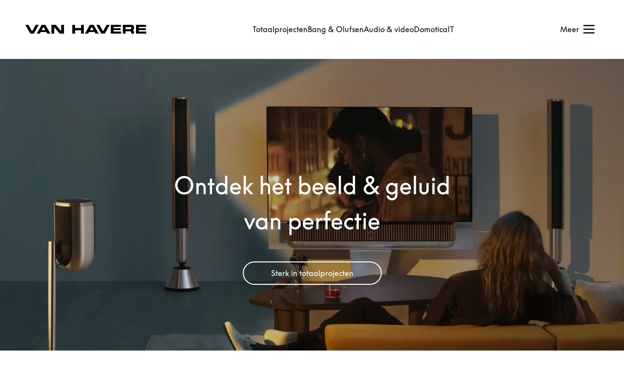

--- FILE ---
content_type: text/html; charset=UTF-8
request_url: https://vanhavere.be/
body_size: 13273
content:
<!-- SEO Meta Content -->

<!DOCTYPE html>
<html lang="nl" dir="ltr" class="is-home">
    <head>
        <title>Van Havere | Beeld &amp; geluid, domotica &amp; IT | Kapellen &amp; Antwerpen</title>

        
        <meta charset="UTF-8">
        <meta http-equiv="X-UA-Compatible" content="IE=edge">
        <meta name="viewport" content="width=device-width, initial-scale=1">
        <meta name="base-url" content="https://vanhavere.be">
        <meta name="currency-code" content="EUR">
        <meta http-equiv="content-language" content="nl">
        <meta name="csrf-token" content="1pCRSN10RD2t5otR9Ry9uynfpWzPBdSiq6GwDAi7">

        <!-- Facebook Meta Tags -->
        <meta property="og:url" content="https://vanhavere.be">
        <meta property="og:type" content="website">
        <meta property="og:title" content="">
        <meta property="og:description" content="">
        <meta property="og:image" content="https://vanhavere.be/themes/shop/default/build/assets/og-image-527b9d99.jpg" />

        <!-- Twitter Meta Tags -->
        <meta name="twitter:card" content="summary_large_image">
        <meta property="twitter:domain" content="vanhavere.be">
        <meta property="twitter:url" content="https://vanhavere.be">
        <meta name="twitter:title" content="">
        <meta name="twitter:description" content="">
        <meta name="twitter:image" content="https://vanhavere.be/themes/shop/default/build/assets/og-image-527b9d99.jpg">

            <meta name="title" content="Van Havere | Beeld &amp; geluid, domotica &amp; IT | Kapellen &amp; Antwerpen" />

    <meta name="description" content="Van Havere groeide uit tot de grootste speciaalzaak voor beeld &amp; geluid, domotica en IT in Antwerpen. Van advies in onze winkels tot en met projectcoördinatie van A tot Z. Welk service level verkies jij?" />

    <meta name="keywords" content="Beeld Geluid Domotica IT" />

            <style>
            .is-editing .gjs-plh-image.hidden{display:none;}.is-editing .gjs-content,.is-editing [data-editable-id]{min-height:.5rem;}.is-editing .gjs-content:not(:has(*)),.is-editing [data-editable-id]:empty{min-height:2.5rem;position:relative;}.is-editing .gjs-content:not(:has(*))::before,.is-editing [data-editable-id]:empty::before{content:"Sleep hier je content";padding-left:1rem;opacity:.5;position:absolute;top:50%;transform:translateY(-50%);color:#64748b;width:100%;display:block;}.is-editing .gjs-block__media{aspect-ratio:1/1;display:flex;}.is-editing .gjs-block__media svg{max-width:100%;}.is-editing .empty-form{width:100%;aspect-ratio:16/9;background-image:url("[data-uri]");}#i2vq7h{column-gap:3rem;row-gap:3rem;--grid-row-background-color:transparent;padding-top:6rem;padding-bottom:6rem;--col-count:4;}#ivf8yh{width:100%;margin-bottom:2rem;aspect-ratio:3/4;}#ib9oo1{width:100%;margin-bottom:2rem;aspect-ratio:3/4;}#i7wxjk{width:100%;margin-bottom:2rem;aspect-ratio:3/4;}#icmkdx{margin-bottom:1.5rem;margin-top:1.5rem;}#i463kg{margin-bottom:1.5rem;margin-top:1.5rem;}#i55siw{margin-bottom:1.5rem;margin-top:1.5rem;}#i72sae{margin-top:auto;}#imrgbd{margin-top:auto;}#i157in{margin-top:auto;}#iklpkg{margin-top:auto;}#idy3gg{margin-top:1.5rem;margin-bottom:1.5rem;}#im39tv{--col-count:1;column-gap:8rem;row-gap:1rem;--grid-row-background-color:#fcfaee;padding-top:6rem;padding-bottom:6rem;align-items:center;max-width:880px;}#ieli9q{margin-top:3rem;}#i4dr3s{aspect-ratio:3/4;margin-bottom:2rem;}
        </style>
    
        <script type="application/ld+json">
    {
      "@context": "https://schema.org",
      "@type": "ElectronicsStore",
      "name": "Van Havere",
      "logo": "https://vanhavere.be/themes/shop/default/build/assets/logo-f6ea45b5.webp",
      "image": ["https://vanhavere.be/themes/shop/default/build/assets/og-image-527b9d99.jpg"],
      "url": "https://vanhavere.be",
      "telephone": "03 664 75 68",
      "priceRange": "$$$",
      "address": {
        "@type": "PostalAddress",
        "streetAddress": "Hoevensebaan 99",
        "addressLocality": "Kapellen",
        "postalCode": "2950",
        "addressCountry": "BE"
      },
      "geo": {
        "@type": "GeoCoordinates",
        "latitude": 51.312719,
        "longitude": 4.425363
      },
      "openingHoursSpecification": [{
        "@type": "OpeningHoursSpecification",
        "dayOfWeek": [
          "Tuesday",
          "Wednesday",
          "Thursday",
          "Friday"
        ],
        "opens": "10:00",
        "closes": "12:30"
      },{
        "@type": "OpeningHoursSpecification",
        "dayOfWeek": [
          "Tuesday",
          "Wednesday",
          "Thursday",
          "Friday"
        ],
        "opens": "13:30",
        "closes": "18:00"
      },{
        "@type": "OpeningHoursSpecification",
        "dayOfWeek": "Saturday",
        "opens": "10:00",
        "closes": "17:00"
      }],
      "sameAs": [
        "https://www.facebook.com/vanhaverekapellen/",
        "https://www.instagram.com/van_havere_kapellen/",
        "https://be.linkedin.com/company/beeld-en-klank-studio-van-havere"
      ],
    "hasMap": "https://www.google.com/maps/place/Van+Havere/@51.3149116,4.423913,646m/data=!3m1!1e3!4m6!3m5!1s0x47c40903e62907a7:0xb261aa155d1fa0a!8m2!3d51.3130545!4d4.4248437!16s%2Fg%2F1tgn_zmg?entry=ttu&g_ep=EgoyMDI1MDMxOS4yIKXMDSoASAFQAw%3D%3D",
      "department": [{
        "@type": "ElectronicsStore",
        "name": "Bang & Olufsen Kapellen",
        "image": "https://vanhavere.be/src/Resources/assets/images/logo.svg",
        "telephone": "03 664 75 68",
        "openingHoursSpecification": [{
          "@type": "OpeningHoursSpecification",
          "dayOfWeek": [
            "Tuesday",
            "Wednesday",
            "Thursday",
            "Friday"
          ],
          "opens": "10:00",
          "closes": "12:30"
        },{
          "@type": "OpeningHoursSpecification",
          "dayOfWeek": [
            "Tuesday",
            "Wednesday",
            "Thursday",
            "Friday"
          ],
          "opens": "13:30",
          "closes": "18:00"
        },{
          "@type": "OpeningHoursSpecification",
          "dayOfWeek": "Saturday",
          "opens": "10:00",
          "closes": "17:00"
        }]
      },{
        "@type": "ElectronicsStore",
        "name": "Bang & Olufsen Antwerpen",
        "image": "https://vanhavere.be/src/Resources/assets/images/logo.svg",
        "telephone": "03 664 75 68",
        "openingHoursSpecification": [{
          "@type": "OpeningHoursSpecification",
          "dayOfWeek": [
            "Tuesday",
            "Wednesday",
            "Thursday",
            "Friday"
          ],
          "opens": "10:30",
          "closes": "13:00"
        },{
          "@type": "OpeningHoursSpecification",
          "dayOfWeek": [
            "Tuesday",
            "Wednesday",
            "Thursday",
            "Friday"
          ],
          "opens": "14:00",
          "closes": "18:00"
        },{
          "@type": "OpeningHoursSpecification",
          "dayOfWeek": "Saturday",
          "opens": "11:00",
          "closes": "17:00"
        }]
      },{
        "@type": "ElectronicsStore",
        "name": "Van Havere Telenet Center",
        "image": "https://vanhavere.be/src/Resources/assets/images/logo.svg",
        "telephone": "03 664 75 68",
        "openingHoursSpecification": [{
          "@type": "OpeningHoursSpecification",
          "dayOfWeek": [
            "Monday",
            "Tuesday",
            "Wednesday",
            "Thursday",
            "Friday"
          ],
          "opens": "10:00",
          "closes": "12:30"
        },{
          "@type": "OpeningHoursSpecification",
          "dayOfWeek": [
            "Monday",
            "Tuesday",
            "Wednesday",
            "Thursday",
            "Friday"
          ],
          "opens": "13:30",
          "closes": "18:00"
        },{
          "@type": "OpeningHoursSpecification",
          "dayOfWeek": "Saturday",
          "opens": "10:00",
          "closes": "17:00"
        }]
      }]
    }
</script>

        <link
            rel="icon"
            sizes="16x16"
            href="/storage/channel/1/IsXQrY52HRTN1jrEOKLSebm1K1fIhKMZVeMIrLGE.png"
        />

        <link rel="preload" as="style" href="https://vanhavere.be/themes/shop/default/build/assets/app-d5655630.css" /><link rel="preload" as="style" href="https://vanhavere.be/themes/shop/default/build/assets/app-21024a91.css" /><link rel="modulepreload" href="https://vanhavere.be/themes/shop/default/build/assets/app-fe63e1b0.js" /><link rel="stylesheet" href="https://vanhavere.be/themes/shop/default/build/assets/app-d5655630.css" /><link rel="stylesheet" href="https://vanhavere.be/themes/shop/default/build/assets/app-21024a91.css" /><script type="module" src="https://vanhavere.be/themes/shop/default/build/assets/app-fe63e1b0.js"></script>
        
        <style>
            
        </style>

        <!-- Google Tag Manager -->
        <script>(function (w, d, s, l, i) {
                w[l] = w[l] || [];
                w[l].push({
                    'gtm.start':
                        new Date().getTime(), event: 'gtm.js'
                });
                var f = d.getElementsByTagName(s)[0],
                    j = d.createElement(s), dl = l != 'dataLayer' ? '&l=' + l : '';
                j.async = true;
                j.src =
                    'https://www.googletagmanager.com/gtm.js?id=' + i + dl;
                f.parentNode.insertBefore(j, f);
            })(window, document, 'script', 'dataLayer', 'GTM-KBGV4JX');</script>
        <!-- End Google Tag Manager -->

        
    </head>

    <body>
        <!-- Google Tag Manager (noscript) -->
        <noscript>
            <iframe src="https://www.googletagmanager.com/ns.html?id=GTM-KBGV4JX"
                    height="0" width="0" style="display:none;visibility:hidden"></iframe>
        </noscript>
        <!-- End Google Tag Manager (noscript) -->

        

        <a href="#main" class="skip-to-main-content-link">Skip to main content</a>

        <div id="app">
            <!-- Flash Message Blade Component -->
            <v-flash-group ref='flashes'></v-flash-group>


            <!-- Confirm Modal Blade Component -->
            <v-modal-confirm ref="confirmModal"></v-modal-confirm>


            <!-- Page Header Blade Component -->
                            <header id="site-header" class="site-header site-header-home">
    <div class="container">
    <header class="flex items-center gap-4 justify-between bo-header">
    <a href="/" class="logo-link" aria-label="Homepage">
        <img
            src="https://vanhavere.be/themes/shop/default/build/assets/logo-c7475fe6.svg"
            alt="Van Havere logo"
            width="248"
            height="19"
            class="max-w-full object-contain"
        >
    </a>
    <nav class="navigation navigation-primary">
        <div class="nav-item">
        <a
            href="/totaalprojecten"
            class="nav-link "
        >
            <span>
                Totaalprojecten
            </span>
        </a>
    </div>
    <div class="nav-item">
        <a
            href="/bang-olufsen"
            class="nav-link "
        >
            <span>
                Bang &amp; Olufsen
            </span>
        </a>
    </div>
    <div class="nav-item">
        <a
            href="/audio-video"
            class="nav-link "
        >
            <span>
                Audio &amp; video
            </span>
        </a>
    </div>
    <div class="nav-item">
        <a
            href="/domotica"
            class="nav-link "
        >
            <span>
                Domotica
            </span>
        </a>
    </div>
    <div class="nav-item">
        <a
            href="/it"
            class="nav-link "
        >
            <span>
                IT
            </span>
        </a>
    </div>
    </nav>
    <div class="self-center">
        <v-drawer
    
    is-active=""
    position="right"
    width="500px"
    click-to-close="1"
>
            <div class="nav-toggle-icon">
                    <span class="hidden lg:inline">Meer</span>
                    <span class="lg:hidden">Menu</span>
                    <svg class="icon w-10 h-10" width="32" height="32" viewBox="0 0 32 32" fill="none" xmlns="http://www.w3.org/2000/svg">
<path d="M7 22H25" stroke="black" stroke-width="2"/>
<path d="M7 16H25" stroke="black" stroke-width="2"/>
<path d="M7 10H25" stroke="black" stroke-width="2"/>
</svg>                </div>
        <template v-slot:toggle>
            <div class="nav-toggle-icon">
                    <span class="hidden lg:inline">Meer</span>
                    <span class="lg:hidden">Menu</span>
                    <svg class="icon w-10 h-10" width="32" height="32" viewBox="0 0 32 32" fill="none" xmlns="http://www.w3.org/2000/svg">
<path d="M7 22H25" stroke="black" stroke-width="2"/>
<path d="M7 16H25" stroke="black" stroke-width="2"/>
<path d="M7 10H25" stroke="black" stroke-width="2"/>
</svg>                </div>
        </template>
    
            <template v-slot:header="{ close }">
            <div class="grid gap-y-2.5 p-6 pb-5 max-sm:px-4">
                <div class="flex items-center justify-between">
                    <a href="https://vanhavere.be">
                        <img
                            src="https://vanhavere.be/themes/shop/default/build/assets/logo-c7475fe6.svg"
                            alt="Van Havere logo"
                            width="170"
                            height="13"
                        >
                    </a>
                </div>

                <div class="absolute top-5 ltr:right-5 rtl:left-5">
                    <i
                        class="fa-light fa-times text-2xl cursor-pointer"
                        @click="close"
                    ></i>
                </div>
            </div>
        </template>
    
            <template v-slot:content>
            <div class="flex-1 px-6 overflow-auto max-sm:px-4">
                <div class="flex flex-col gap-8">
                    <nav class="order-1 lg:order-2 flex flex-col flex-wrap items-end justify-end gap-3 text-base text-right [&_.nav-link:hover]:underline">
                        <div class="nav-item">
        <a
                            href="https://webshop.vanhavere.be/"
                target="_blank"
                rel="noopener"
                        class="nav-link "
                    >
                    Webshop
                </a>
    </div>
    <div class="nav-item">
        <a
                            href="/b2b"
                        class="nav-link "
                    >
                    B2b
                </a>
    </div>
    <div class="nav-item">
        <a
                            href="/service"
                        class="nav-link "
                    >
                    Service
                </a>
    </div>
    <div class="nav-item">
        <a
                            href="/architecten"
                        class="nav-link "
                    >
                    Architecten
                </a>
    </div>
    <div class="nav-item">
        <a
                            href="/realisaties"
                        class="nav-link "
                    >
                    Realisaties
                </a>
    </div>
    <div class="nav-item">
        <a
                            href="/over-ons"
                        class="nav-link "
                    >
                    Over ons
                </a>
    </div>
    <div class="nav-item">
        <a
                            href="/showrooms"
                        class="nav-link "
                    >
                    Showrooms
                </a>
    </div>
    <div class="nav-item">
        <a
                            href="/contact"
                        class="nav-link "
                    >
                    Contact
                </a>
    </div>
                    </nav>

                    <nav class="order-2 lg:order-1 flex flex-col flex-wrap items-end justify-end gap-3 font-semibold text-right text-lg lg:text-xl [&_.nav-link:hover]:underline">
                        <div class="nav-item">
        <a
            href="/totaalprojecten"
            class="nav-link "
        >
            <span>
                Totaalprojecten
            </span>
        </a>
    </div>
    <div class="nav-item">
        <a
            href="/bang-olufsen"
            class="nav-link "
        >
            <span>
                Bang &amp; Olufsen
            </span>
        </a>
    </div>
    <div class="nav-item">
        <a
            href="/audio-video"
            class="nav-link "
        >
            <span>
                Audio &amp; video
            </span>
        </a>
    </div>
    <div class="nav-item">
        <a
            href="/domotica"
            class="nav-link "
        >
            <span>
                Domotica
            </span>
        </a>
    </div>
    <div class="nav-item">
        <a
            href="/it"
            class="nav-link "
        >
            <span>
                IT
            </span>
        </a>
    </div>
                    </nav>
                </div>
            </div>
        </template>
    
            <template v-slot:footer>
            <div class="pb-8">
                <div class="flex justify-end pr-6">
                    <div class="flex items-center gap-x-6 gap-y-3 ml-auto">
    <a
            href="https://www.facebook.com/vanhaverekapellen/"
            target="_blank"
            rel="noopener"
            title="Facebook"
            aria-label="Facebook"
    >
        <svg class="w-6 h-6" width="28" height="27" viewBox="0 0 28 27" fill="none" xmlns="http://www.w3.org/2000/svg">
<path id="Vector" d="M25 0.137207H3C2.20435 0.137207 1.44129 0.436202 0.87868 0.968416C0.31607 1.50063 0 2.22247 0 2.97513L0 23.7866C0 24.5392 0.31607 25.2611 0.87868 25.7933C1.44129 26.3255 2.20435 26.6245 3 26.6245H11.5781V17.6194H7.64062V13.3809H11.5781V10.1504C11.5781 6.47583 13.8906 4.44612 17.4325 4.44612C19.1287 4.44612 20.9025 4.73228 20.9025 4.73228V8.33881H18.9481C17.0225 8.33881 16.4219 9.46925 16.4219 10.6287V13.3809H20.7206L20.0331 17.6194H16.4219V26.6245H25C25.7956 26.6245 26.5587 26.3255 27.1213 25.7933C27.6839 25.2611 28 24.5392 28 23.7866V2.97513C28 2.22247 27.6839 1.50063 27.1213 0.968416C26.5587 0.436202 25.7956 0.137207 25 0.137207Z" fill="currentColor"/>
</svg>    </a>
    <a
            href="https://be.linkedin.com/company/beeld-en-klank-studio-van-havere"
            target="_blank"
            rel="noopener"
            title="LinkedIn"
            aria-label="LinkedIn"
    >
        <svg class="w-6 h-6" width="26" height="27" viewBox="0 0 26 27" fill="none" xmlns="http://www.w3.org/2000/svg">
<path id="Vector" d="M5.81982 26.6245H0.429464V8.94029H5.81982V26.6245ZM3.12174 6.528C1.39808 6.528 0 5.07353 0 3.31753C1.23372e-08 2.47405 0.328897 1.66513 0.914337 1.0687C1.49978 0.472275 2.2938 0.137207 3.12174 0.137207C3.94968 0.137207 4.74371 0.472275 5.32914 1.0687C5.91459 1.66513 6.24348 2.47405 6.24348 3.31753C6.24348 5.07353 4.84482 6.528 3.12174 6.528ZM25.9942 26.6245H20.6154V18.0159C20.6154 15.9643 20.5748 13.3333 17.8129 13.3333C15.0104 13.3333 14.5809 15.5623 14.5809 17.8681V26.6245H9.19634V8.94029H14.3662V11.3526H14.4416C15.1612 9.96315 16.9192 8.49686 19.5418 8.49686C24.9971 8.49686 26 12.1567 26 16.9103V26.6245H25.9942Z" fill="currentColor"/>
</svg>    </a>
    <a
            href="https://www.instagram.com/van_havere_kapellen/"
            target="_blank"
            rel="noopener"
            title="Instagram"
            aria-label="Instagram"
    >
        <svg class="w-6 h-6" width="26" height="27" viewBox="0 0 26 27" fill="none" xmlns="http://www.w3.org/2000/svg">
<path id="Vector" d="M13.0029 6.58985C9.31389 6.58985 6.33832 9.62186 6.33832 13.3809C6.33832 17.1398 9.31389 20.1719 13.0029 20.1719C16.6919 20.1719 19.6675 17.1398 19.6675 13.3809C19.6675 9.62186 16.6919 6.58985 13.0029 6.58985ZM13.0029 17.7959C10.619 17.7959 8.67005 15.8159 8.67005 13.3809C8.67005 10.9458 10.6132 8.96581 13.0029 8.96581C15.3926 8.96581 17.3358 10.9458 17.3358 13.3809C17.3358 15.8159 15.3868 17.7959 13.0029 17.7959ZM21.4946 6.31206C21.4946 7.1927 20.7986 7.89604 19.9401 7.89604C19.0759 7.89604 18.3856 7.18679 18.3856 6.31206C18.3856 5.43733 19.0817 4.72808 19.9401 4.72808C20.7986 4.72808 21.4946 5.43733 21.4946 6.31206ZM25.9086 7.91968C25.81 5.79786 25.3344 3.91836 23.8089 2.36985C22.2892 0.821332 20.4447 0.336682 18.3624 0.230295C16.2163 0.106178 9.78372 0.106178 7.63759 0.230295C5.56107 0.330771 3.71656 0.815421 2.19108 2.36394C0.665589 3.91245 0.195761 5.79195 0.0913553 7.91377C-0.0304518 10.1006 -0.0304518 16.6552 0.0913553 18.842C0.189961 20.9639 0.665589 22.8433 2.19108 24.3919C3.71656 25.9404 5.55527 26.425 7.63759 26.5314C9.78372 26.6555 16.2163 26.6555 18.3624 26.5314C20.4447 26.4309 22.2892 25.9463 23.8089 24.3919C25.3286 22.8433 25.8042 20.9639 25.9086 18.842C26.0305 16.6552 26.0305 10.1065 25.9086 7.91968ZM23.1361 21.1884C22.6837 22.3469 21.8078 23.2393 20.6651 23.7063C18.954 24.3978 14.8938 24.2382 13.0029 24.2382C11.112 24.2382 7.04596 24.3919 5.34066 23.7063C4.20379 23.2453 3.32794 22.3528 2.86972 21.1884C2.19108 19.4449 2.34769 15.3076 2.34769 13.3809C2.34769 11.4541 2.19688 7.31091 2.86972 5.57326C3.32214 4.41483 4.19799 3.52237 5.34066 3.05545C7.05176 2.36394 11.112 2.52352 13.0029 2.52352C14.8938 2.52352 18.9598 2.36985 20.6651 3.05545C21.802 3.51646 22.6779 4.40892 23.1361 5.57326C23.8147 7.31682 23.6581 11.4541 23.6581 13.3809C23.6581 15.3076 23.8147 19.4508 23.1361 21.1884Z" fill="currentColor"/>
</svg>    </a>
</div>
                </div>
            </div>
        </template>
    </v-drawer>

    </div>
</header>
</div>


</header>


            
            

            <!-- Page Content Blade Component -->
            <main id="main" class="mt-header">
                <!-- Page Title -->
     
    <div data-editable-id="main-content" id="main-content"><header class="hero"><div class="hero-image pointer-events-none"><img src="/storage/page/1/Gifting-2024-BS-Theatre-&amp;-BL-28-&amp;-BL-8-Digital-EN-1920x1080-Crop-Clean-0034-(1).webp" srcset="/storage/page/1/Gifting-2024-BS-Theatre-&amp;-BL-28-&amp;-BL-8-Digital-EN-1920x1080-Crop-Clean-0034-(1)-xxl.webp 2400w, /storage/page/1/Gifting-2024-BS-Theatre-&amp;-BL-28-&amp;-BL-8-Digital-EN-1920x1080-Crop-Clean-0034-(1)-xl.webp 1600w, /storage/page/1/Gifting-2024-BS-Theatre-&amp;-BL-28-&amp;-BL-8-Digital-EN-1920x1080-Crop-Clean-0034-(1)-lg.webp 1200w, /storage/page/1/Gifting-2024-BS-Theatre-&amp;-BL-28-&amp;-BL-8-Digital-EN-1920x1080-Crop-Clean-0034-(1)-md.webp 768w, /storage/page/1/Gifting-2024-BS-Theatre-&amp;-BL-28-&amp;-BL-8-Digital-EN-1920x1080-Crop-Clean-0034-(1)-sm.webp 320w" sizes="(min-width: 1400px) 1400px, (min-width: 1280px) 1280px, (min-width: 1024px) 1024px, (min-width: 768px) 768px, (min-width: 640px) 640px, 100vw" width="1920" height="1080" data-original-src="" data-design-state="" id="ibitei" alt="Persoon kijkt naar Televisie van Bang &amp; Olufsen" class="pointer-events-auto"></div><div class="hero-content"><h1>Ontdek het beeld &amp; geluid van perfectie</h1><a href="/totaalprojecten" id="ieli9q" class="btn btn-white"> Sterk in totaalprojecten </a></div></header><div id="i2vq7h" class="container grid-row"><div id="i3hs9g" class="grid-column gjs-content"><p id="ix3fcv"></p><img src="/storage/page/1/download-(1).webp" srcset="/storage/page/1/download-(1)-xxl.webp 2400w, /storage/page/1/download-(1)-xl.webp 1600w, /storage/page/1/download-(1)-lg.webp 1200w, /storage/page/1/download-(1)-md.webp 768w, /storage/page/1/download-(1)-sm.webp 320w" sizes="(min-width: 1400px) 1400px, (min-width: 1280px) 1280px, (min-width: 1024px) 1024px, (min-width: 768px) 768px, (min-width: 640px) 640px, 100vw" width="1200" height="800" data-original-src="" data-design-state="" id="i4dr3s" alt="Home cinema" loading="lazy" class="no-lazy-animation"><h2 id="iykh2f"><font size="5"> Home Cinema </font></h2><p id="icmkdx"><font color="#555555" id="i5cdaw">Een op maat gemaakte home cinema van Van Havere brengt de bioscoopervaring naar uw huis. </font></p><a href="/audio-video/home-cinema" id="i72sae" class="btn btn-primary">Lees meer</a></div><div id="iut0yd" class="grid-column gjs-content"><img src="/storage/page/1/oled-g5-2025-output-cut2.webp" srcset="/storage/page/1/oled-g5-2025-output-cut2-xxl.webp 2400w, /storage/page/1/oled-g5-2025-output-cut2-xl.webp 1600w, /storage/page/1/oled-g5-2025-output-cut2-lg.webp 1200w, /storage/page/1/oled-g5-2025-output-cut2-md.webp 768w, /storage/page/1/oled-g5-2025-output-cut2-sm.webp 320w" sizes="(min-width: 1400px) 1400px, (min-width: 1280px) 1280px, (min-width: 1024px) 1024px, (min-width: 768px) 768px, (min-width: 640px) 640px, 100vw" width="9983" height="5613" data-original-src="" data-design-state="" id="i7wxjk" loading="lazy" alt="Video &amp; audio" class="no-lazy-animation"><p></p><h2 id="i1expb"><font size="5">Multiroom audio &amp; video </font></h2><p id="i463kg"><font color="#555555" id="icioas">Bij Van Havere streven we naar meer dan alleen losse oplossingen voor uw audiovisuele behoeften. </font></p><a href="/audio-video/multiroom-audio-video" id="imrgbd" class="btn btn-primary">Lees meer</a></div><div id="isdlgk" class="grid-column gjs-content"><img src="/storage/page/1/beo-one-harmony-83-edited-1751372673291.webp" srcset="/storage/page/1/beo-one-harmony-83-edited-1751372673291-xxl.webp 2400w, /storage/page/1/beo-one-harmony-83-edited-1751372673291-xl.webp 1600w, /storage/page/1/beo-one-harmony-83-edited-1751372673291-lg.webp 1200w, /storage/page/1/beo-one-harmony-83-edited-1751372673291-md.webp 768w, /storage/page/1/beo-one-harmony-83-edited-1751372673291-sm.webp 320w" sizes="(min-width: 1400px) 1400px, (min-width: 1280px) 1280px, (min-width: 1024px) 1024px, (min-width: 768px) 768px, (min-width: 640px) 640px, 100vw" width="3024" height="4032" data-original-src="/storage/page/1/beo-one-harmony-83.webp" data-design-state='{"imgSrc":"https://vanhavere.gambit.testonline.be/storage/page/1/beo-one-harmony-83.webp","finetunes":[],"finetunesProps":[],"filter":null,"adjustments":{"crop":{"ratio":null,"ratioTitleKey":null,"width":569.95385,"height":427.46539,"x":0,"y":0},"isFlippedX":false,"isFlippedY":false,"rotation":90},"annotations":[],"resize":[],"shownImageDimensions":{"width":569.953853546627,"height":427.46539015997024,"scaledBy":0.9089517707777185}}' id="ib9oo1" loading="lazy" alt="Afstandsbediening" class="no-lazy-animation"><p></p><h2 id="ijbaap"><font size="5" id="ivr23f">Showrooms </font></h2><p id="i55siw"><font color="#555555" id="i640px">U bent van harte welkom in één van onze showrooms om de nieuwste televisies, geluidssystemen en meer in actie te zien.</font></p><a href="/showrooms" id="i157in" class="btn btn-primary">Lees meer</a></div><div id="icw97j" class="grid-column gjs-content"><img src="/storage/page/1/The-Gift-of-Music-2023-BS-A5-Digital-EN-1000x1500-Clean-0406.webp" srcset="/storage/page/1/The-Gift-of-Music-2023-BS-A5-Digital-EN-1000x1500-Clean-0406-xxl.webp 2400w, /storage/page/1/The-Gift-of-Music-2023-BS-A5-Digital-EN-1000x1500-Clean-0406-xl.webp 1600w, /storage/page/1/The-Gift-of-Music-2023-BS-A5-Digital-EN-1000x1500-Clean-0406-lg.webp 1200w, /storage/page/1/The-Gift-of-Music-2023-BS-A5-Digital-EN-1000x1500-Clean-0406-md.webp 768w, /storage/page/1/The-Gift-of-Music-2023-BS-A5-Digital-EN-1000x1500-Clean-0406-sm.webp 320w" sizes="(min-width: 1400px) 1400px, (min-width: 1280px) 1280px, (min-width: 1024px) 1024px, (min-width: 768px) 768px, (min-width: 640px) 640px, 100vw" width="1000" height="1500" data-original-src="" data-design-state="" id="ivf8yh" loading="lazy" alt="Speaker" class="no-lazy-animation"><h2 id="i20c8c"><font size="5" id="i9kgds">Bang &amp; Olufsen </font></h2><p id="idy3gg"><font color="#555555">Dit iconische Deense merk staat synoniem voor ongeëvenaarde geluidskwaliteit en tijdloos design. </font></p><a href="/bang-olufsen" id="iklpkg" class="btn btn-primary">Lees meer</a></div></div><div id="im39tv" class="container grid-row"><div class="grid-column gjs-content flex flex-col items-center justify-center text-center"><svg viewbox="0 0 64 64" fill="none" xmlns="http://www.w3.org/2000/svg" class="w-24 mb-12 mx-auto"><path fill-rule="evenodd" clip-rule="evenodd" d="M32 14C32.135 14 32.2644 14.0535 32.36 14.1488L47.86 30.2688C47.9488 30.3638 47.9988 30.4887 48 30.6188V49.9988C48 50.264 47.8946 50.5183 47.7071 50.7059C47.5196 50.8934 47.2652 50.9988 47 50.9988H37C36.7348 50.9988 36.4804 50.8934 36.2929 50.7059C36.1054 50.5183 36 50.264 36 49.9988V47.4988C36 47.3661 36.0527 47.239 36.1464 47.1452C36.2402 47.0514 36.3674 46.9988 36.5 46.9988C36.6326 46.9988 36.7598 47.0514 36.8536 47.1452C36.9473 47.239 37 47.3661 37 47.4988V49.9988H47V30.8188L32 15.2188L17 30.8188V49.9988H27V38.9988C27 38.7335 27.1054 38.4792 27.2929 38.2916C27.4804 38.1041 27.7348 37.9988 28 37.9988H36C36.2652 37.9988 36.5196 38.1041 36.7071 38.2916C36.8946 38.4792 37 38.7335 37 38.9988V41.4988C37 41.6314 36.9473 41.7585 36.8536 41.8523C36.7598 41.9461 36.6326 41.9988 36.5 41.9988C36.3674 41.9988 36.2402 41.9461 36.1464 41.8523C36.0527 41.7585 36 41.6314 36 41.4988V38.9988H28V49.9988C28 50.264 27.8946 50.5183 27.7071 50.7059C27.5196 50.8934 27.2652 50.9988 27 50.9988H17C16.7348 50.9988 16.4804 50.8934 16.2929 50.7059C16.1054 50.5183 16 50.264 16 49.9988V30.6188C16.0012 30.4887 16.0512 30.3638 16.14 30.2688L31.64 14.1488C31.7356 14.0535 31.865 14 32 14ZM33.962 47.3081C33.936 47.2479 33.8978 47.1936 33.85 47.1488L31.7 44.9988H41.12C41.2526 44.9988 41.3798 44.9461 41.4736 44.8523C41.5673 44.7585 41.62 44.6314 41.62 44.4988C41.62 44.3661 41.5673 44.239 41.4736 44.1452C41.3798 44.0514 41.2526 43.9988 41.12 43.9988H31.7L33.85 41.8488C33.8978 41.8039 33.936 41.7496 33.962 41.6894C33.9881 41.6292 34.0015 41.5643 34.0015 41.4988C34.0015 41.4332 33.9881 41.3683 33.962 41.3081C33.936 41.2479 33.8978 41.1936 33.85 41.1488C33.8035 41.1019 33.7482 41.0647 33.6873 41.0393C33.6264 41.0139 33.561 41.0009 33.495 41.0009C33.429 41.0009 33.3636 41.0139 33.3027 41.0393C33.2418 41.0647 33.1865 41.1019 33.14 41.1488L30.14 44.1488C30.0484 44.2422 29.9971 44.3679 29.9971 44.4988C29.9971 44.6296 30.0484 44.7553 30.14 44.8488L33.14 47.8488C33.2354 47.9445 33.3649 47.9984 33.5 47.9988C33.6319 47.9969 33.7577 47.943 33.85 47.8488C33.8978 47.8039 33.936 47.7496 33.962 47.6894C33.9881 47.6292 34.0015 47.5644 34.0015 47.4988C34.0015 47.4332 33.9881 47.3683 33.962 47.3081Z" fill="currentColor"></path><path fill-rule="evenodd" clip-rule="evenodd" d="M32 63C49.1208 63 63 49.1208 63 32C63 14.8792 49.1208 1 32 1C14.8792 1 1 14.8792 1 32C1 49.1208 14.8792 63 32 63ZM32 64C49.6731 64 64 49.6731 64 32C64 14.3269 49.6731 0 32 0C14.3269 0 0 14.3269 0 32C0 49.6731 14.3269 64 32 64Z" fill="currentColor"></path></svg><h2>Bezoek onze showroom</h2><p>Of u nu op zoek bent naar een compleet nieuw audio- of videosysteem of gewoon vragen hebt over de mogelijkheden, ons team staat altijd klaar om u te helpen.</p><a href="/showrooms" class="btn btn-primary btn-center mt-12"> Plan vandaag nog een bezoek </a></div></div></div>
            </main>

            


            <!-- Page Footer Blade Component -->
                            <footer class="bg-beo-black text-white pt-12">
    <div class="container">
        <div class="grid grid-cols-2 lg:grid-cols-4 xl:grid-cols-5 py-12 gap-6 xl:gap-12">
            <div class="max-lg:col-span-2">
                <a href="/" aria-label="Homepage">
                                            <?xml version="1.0" encoding="utf-8"?>
<!-- Generator: Adobe Illustrator 23.0.2, SVG Export Plug-In . SVG Version: 6.00 Build 0)  -->
<svg class="icon" w-24 version="1.1" id="Layer_1" xmlns="http://www.w3.org/2000/svg" xmlns:xlink="http://www.w3.org/1999/xlink" x="0px" y="0px"
	 viewBox="0 0 505.3 38.6" style="enable-background:new 0 0 505.3 38.6;" xml:space="preserve">
<g>
	<polygon style="fill:#fff;" points="43.2,0 28.1,28.7 13,0 0,0 20.8,38.6 35.4,38.6 56.1,0 	"/>
	<path style="fill:#fff;" d="M75.9,9l7.7,14.5H68.4L75.9,9z M68.2,0L47.3,38.6h13.2l3.5-6.8h24l3.7,6.8h13.2L83.6,0H68.2z"/>
	<polygon style="fill:#fff;" points="149.8,0 149.8,28.1 149.7,28.1 127.4,0 109.1,0 109.1,38.6 120.9,38.6 120.9,10.6 121,10.6
		143.3,38.6 161.6,38.6 161.6,0 	"/>
	<polygon style="fill:#fff;" points="232.8,0 232.8,13.8 207.8,13.8 207.8,0 196,0 196,38.6 207.8,38.6 207.8,24 232.8,24
		232.8,38.6 244.6,38.6 244.6,0 	"/>
	<path style="fill:#fff;" d="M277.5,9l7.7,14.5H270L277.5,9z M269.8,0l-20.9,38.6h13.2l3.5-6.8h24l3.7,6.8h13.2L285.2,0H269.8z"
		/>
	<polygon style="fill:#fff;" points="339.7,0 324.6,28.7 309.5,0 296.6,0 317.3,38.6 331.9,38.6 352.7,0 	"/>
	<polygon style="fill:#fff;" points="357,0 357,38.6 399.9,38.6 399.9,29.4 368.8,29.4 368.8,23.2 397.6,23.2 397.6,15.2
		368.8,15.2 368.8,9 399.2,9 399.2,0 	"/>
	<g>
		<path style="fill:#fff;" d="M418.9,19h19.6c3.2,0,4.4-1.3,4.4-4.1v-1.3c0-3.4-1.7-4.1-5.4-4.1h-18.5V19z M407.1,0h35.8
			c9.1,0,11.6,4.5,11.6,11.5v2.5c0,5.2-1.2,8.2-6.6,9.5v0.1c3.5,0.6,6.5,2.2,6.5,8.5v6.6h-11.8V34c0-4.1-1.2-5.4-4.9-5.4h-18.6v10
			h-11.8V0z"/>
	</g>
	<polygon style="fill:#fff;" points="462.4,0 462.4,38.6 505.3,38.6 505.3,29.4 474.2,29.4 474.2,23.2 503.1,23.2 503.1,15.2
		474.2,15.2 474.2,9 504.7,9 504.7,0 	"/>
</g>
</svg>                                    </a>
            </div>

            <div>
                <div class="mb-10 font-bold">Diensten</div>
                <nav class="flex flex-col gap-3">
                    <div class="nav-item">
        <a
            href="/totaalprojecten"
            class="nav-link "
        >
            <span>
                Totaalprojecten
            </span>
        </a>
    </div>
    <div class="nav-item">
        <a
            href="/bang-olufsen"
            class="nav-link "
        >
            <span>
                Bang &amp; Olufsen
            </span>
        </a>
    </div>
    <div class="nav-item">
        <a
            href="/audio-video"
            class="nav-link "
        >
            <span>
                Audio &amp; video
            </span>
        </a>
    </div>
    <div class="nav-item">
        <a
            href="/domotica"
            class="nav-link "
        >
            <span>
                Domotica
            </span>
        </a>
    </div>
    <div class="nav-item">
        <a
            href="/it"
            class="nav-link "
        >
            <span>
                IT
            </span>
        </a>
    </div>
                </nav>
            </div>

            <div>
                <div class="mb-10 font-bold">Sitemap</div>
                <nav class="flex flex-col gap-3">
                    <div class="nav-item">
        <a
                            href="https://webshop.vanhavere.be/"
                target="_blank"
                rel="noopener"
                        class="nav-link "
                    >
                    Webshop
                </a>
    </div>
    <div class="nav-item">
        <a
                            href="/b2b"
                        class="nav-link "
                    >
                    B2b
                </a>
    </div>
    <div class="nav-item">
        <a
                            href="/service"
                        class="nav-link "
                    >
                    Service
                </a>
    </div>
    <div class="nav-item">
        <a
                            href="/architecten"
                        class="nav-link "
                    >
                    Architecten
                </a>
    </div>
    <div class="nav-item">
        <a
                            href="/realisaties"
                        class="nav-link "
                    >
                    Realisaties
                </a>
    </div>
    <div class="nav-item">
        <a
                            href="/over-ons"
                        class="nav-link "
                    >
                    Over ons
                </a>
    </div>
    <div class="nav-item">
        <a
                            href="/showrooms"
                        class="nav-link "
                    >
                    Showrooms
                </a>
    </div>
    <div class="nav-item">
        <a
                            href="/contact"
                        class="nav-link "
                    >
                    Contact
                </a>
    </div>
                </nav>
            </div>

            <div>
                <div class="mb-10 font-bold">Legal</div>
                <nav class="flex flex-col gap-3">
                    <div class="nav-item">
            <a
                href="/privacy"
                class="nav-link self-stretch my-auto "
            >
                <span>
                    Privacy
                </span>
            </a>
        </div>
            <div class="nav-item">
            <a
                href="/cookies"
                class="nav-link self-stretch my-auto "
            >
                <span>
                    Cookies
                </span>
            </a>
        </div>
            <div class="nav-item">
            <a
                href="/disclaimer"
                class="nav-link self-stretch my-auto "
            >
                <span>
                    Disclaimer
                </span>
            </a>
        </div>
    </nav>
                </nav>
            </div>
            <div>
                <div class="mb-10 font-bold">Socials</div>
                <div class="flex items-center gap-x-6 gap-y-3">
    <a
            href="https://www.facebook.com/vanhaverekapellen/"
            target="_blank"
            rel="noopener"
            title="Facebook"
            aria-label="Facebook"
    >
        <svg class="w-6 h-6" width="28" height="27" viewBox="0 0 28 27" fill="none" xmlns="http://www.w3.org/2000/svg">
<path id="Vector" d="M25 0.137207H3C2.20435 0.137207 1.44129 0.436202 0.87868 0.968416C0.31607 1.50063 0 2.22247 0 2.97513L0 23.7866C0 24.5392 0.31607 25.2611 0.87868 25.7933C1.44129 26.3255 2.20435 26.6245 3 26.6245H11.5781V17.6194H7.64062V13.3809H11.5781V10.1504C11.5781 6.47583 13.8906 4.44612 17.4325 4.44612C19.1287 4.44612 20.9025 4.73228 20.9025 4.73228V8.33881H18.9481C17.0225 8.33881 16.4219 9.46925 16.4219 10.6287V13.3809H20.7206L20.0331 17.6194H16.4219V26.6245H25C25.7956 26.6245 26.5587 26.3255 27.1213 25.7933C27.6839 25.2611 28 24.5392 28 23.7866V2.97513C28 2.22247 27.6839 1.50063 27.1213 0.968416C26.5587 0.436202 25.7956 0.137207 25 0.137207Z" fill="currentColor"/>
</svg>    </a>
    <a
            href="https://be.linkedin.com/company/beeld-en-klank-studio-van-havere"
            target="_blank"
            rel="noopener"
            title="LinkedIn"
            aria-label="LinkedIn"
    >
        <svg class="w-6 h-6" width="26" height="27" viewBox="0 0 26 27" fill="none" xmlns="http://www.w3.org/2000/svg">
<path id="Vector" d="M5.81982 26.6245H0.429464V8.94029H5.81982V26.6245ZM3.12174 6.528C1.39808 6.528 0 5.07353 0 3.31753C1.23372e-08 2.47405 0.328897 1.66513 0.914337 1.0687C1.49978 0.472275 2.2938 0.137207 3.12174 0.137207C3.94968 0.137207 4.74371 0.472275 5.32914 1.0687C5.91459 1.66513 6.24348 2.47405 6.24348 3.31753C6.24348 5.07353 4.84482 6.528 3.12174 6.528ZM25.9942 26.6245H20.6154V18.0159C20.6154 15.9643 20.5748 13.3333 17.8129 13.3333C15.0104 13.3333 14.5809 15.5623 14.5809 17.8681V26.6245H9.19634V8.94029H14.3662V11.3526H14.4416C15.1612 9.96315 16.9192 8.49686 19.5418 8.49686C24.9971 8.49686 26 12.1567 26 16.9103V26.6245H25.9942Z" fill="currentColor"/>
</svg>    </a>
    <a
            href="https://www.instagram.com/van_havere_kapellen/"
            target="_blank"
            rel="noopener"
            title="Instagram"
            aria-label="Instagram"
    >
        <svg class="w-6 h-6" width="26" height="27" viewBox="0 0 26 27" fill="none" xmlns="http://www.w3.org/2000/svg">
<path id="Vector" d="M13.0029 6.58985C9.31389 6.58985 6.33832 9.62186 6.33832 13.3809C6.33832 17.1398 9.31389 20.1719 13.0029 20.1719C16.6919 20.1719 19.6675 17.1398 19.6675 13.3809C19.6675 9.62186 16.6919 6.58985 13.0029 6.58985ZM13.0029 17.7959C10.619 17.7959 8.67005 15.8159 8.67005 13.3809C8.67005 10.9458 10.6132 8.96581 13.0029 8.96581C15.3926 8.96581 17.3358 10.9458 17.3358 13.3809C17.3358 15.8159 15.3868 17.7959 13.0029 17.7959ZM21.4946 6.31206C21.4946 7.1927 20.7986 7.89604 19.9401 7.89604C19.0759 7.89604 18.3856 7.18679 18.3856 6.31206C18.3856 5.43733 19.0817 4.72808 19.9401 4.72808C20.7986 4.72808 21.4946 5.43733 21.4946 6.31206ZM25.9086 7.91968C25.81 5.79786 25.3344 3.91836 23.8089 2.36985C22.2892 0.821332 20.4447 0.336682 18.3624 0.230295C16.2163 0.106178 9.78372 0.106178 7.63759 0.230295C5.56107 0.330771 3.71656 0.815421 2.19108 2.36394C0.665589 3.91245 0.195761 5.79195 0.0913553 7.91377C-0.0304518 10.1006 -0.0304518 16.6552 0.0913553 18.842C0.189961 20.9639 0.665589 22.8433 2.19108 24.3919C3.71656 25.9404 5.55527 26.425 7.63759 26.5314C9.78372 26.6555 16.2163 26.6555 18.3624 26.5314C20.4447 26.4309 22.2892 25.9463 23.8089 24.3919C25.3286 22.8433 25.8042 20.9639 25.9086 18.842C26.0305 16.6552 26.0305 10.1065 25.9086 7.91968ZM23.1361 21.1884C22.6837 22.3469 21.8078 23.2393 20.6651 23.7063C18.954 24.3978 14.8938 24.2382 13.0029 24.2382C11.112 24.2382 7.04596 24.3919 5.34066 23.7063C4.20379 23.2453 3.32794 22.3528 2.86972 21.1884C2.19108 19.4449 2.34769 15.3076 2.34769 13.3809C2.34769 11.4541 2.19688 7.31091 2.86972 5.57326C3.32214 4.41483 4.19799 3.52237 5.34066 3.05545C7.05176 2.36394 11.112 2.52352 13.0029 2.52352C14.8938 2.52352 18.9598 2.36985 20.6651 3.05545C21.802 3.51646 22.6779 4.40892 23.1361 5.57326C23.8147 7.31682 23.6581 11.4541 23.6581 13.3809C23.6581 15.3076 23.8147 19.4508 23.1361 21.1884Z" fill="currentColor"/>
</svg>    </a>
</div>
            </div>
        </div>
    </div>
    <div class="pt-12 pb-6">
        <div class="container flex flex-col lg:flex-row lg:items-center">
            <div class="flex flex-col xl:flex-row gap-y-3 w-full">
                © Van Havere 2026
                <span class="max-xl:hidden px-2">-</span>
                <nav class="navigation navigation-legal">
                    <div class="nav-item">
            <a
                href="/privacy"
                class="nav-link self-stretch my-auto "
            >
                <span>
                    Privacy
                </span>
            </a>
        </div>
            <div class="nav-item">
            <a
                href="/cookies"
                class="nav-link self-stretch my-auto "
            >
                <span>
                    Cookies
                </span>
            </a>
        </div>
            <div class="nav-item">
            <a
                href="/disclaimer"
                class="nav-link self-stretch my-auto "
            >
                <span>
                    Disclaimer
                </span>
            </a>
        </div>
    </nav>
                </nav>

                <div class="xl:ml-auto xl:text-right">
                    <a
                            href="https://pixeo.be"
                            target="_blank"
                            rel="noopener"
                            class="no-underline hover:underline"
                            title="Website door Pixeo"
                    >
                        Website door Pixeo
                    </a>
                </div>
            </div>
        </div>
    </div>
</footer>


                    </div>

        <style>
    .path-hint {
        border: solid 1px transparent;
        padding: 1px;
    }

    .path-hint:hover {
        border: 1px solid red;
    }

    .path-hint-tooltip {
        padding: 0px 10px;
        position: absolute;
        background: #000000;
        z-index: 10000;
        color: #fff;
        font-size: 10px;
    }

    .path-hint-tooltip h4 {
        margin-top: 5px;
        margin-bottom: 3px;
        color: #fff;
        font-size: 12px;
    }

    .path-hint-tooltip ul li {
        margin-bottom: 3px;
    }

    .main-container-wrapper .product-card .product-image img {
        max-width: 100%;
        height: 260px;
        object-fit: cover;
    }
</style>


            <script
        type="text/x-template"
        id="v-flash-item-template"
    >
        <div
            class="flex gap-12 justify-between w-max max-w-[408px] px-5 py-3 rounded-lg"
            :style="typeStyles[flash.type]['container']"
        >
            <p
                class="flex text-sm break-all"
                :style="typeStyles[flash.type]['message']"
            >
                <i
                    class="fa-light fa-check ltr:mr-2.5 rtl:ml-2.5 text-xl"
                    :class="iconClasses[flash.type]"
                    :style="typeStyles[flash.type]['icon']"
                ></i>

                {{ flash.message }}
            </p>

			<span
                class="fa-light fa-times max-h-4 max-w-4 cursor-pointer"
                :style="typeStyles[flash.type]['icon']"
                @click="remove"
            ></span>
        </div>
    </script>

    <script type="module">
        app.component('v-flash-item', {
            template: '#v-flash-item-template',

            props: ['flash'],

            data() {
                return {
                    iconClasses: {
                        success: 'fa-check',

                        error: 'fa-times',

                        warning: 'fa-exclamation',

                        info: 'fa-info',
                    },

                    typeStyles: {
                        success: {
                            container: 'background: #D4EDDA',

                            message: 'color: #155721',

                            icon: 'color: #155721'
                        },

                        error: {
                            container: 'background: #F8D7DA',

                            message: 'color: #721C24',

                            icon: 'color: #721C24'
                        },

                        warning: {
                            container: 'background: #FFF3CD',

                            message: 'color: #856404',

                            icon: 'color: #856404'
                        },

                        info: {
                            container: 'background: #E2E3E5',

                            message: 'color: #383D41',

                            icon: 'color: #383D41'
                        },
                    },
                };
            },

            created() {
                var self = this;

                setTimeout(function() {
                    self.remove()
                }, 5000)
            },

            methods: {
                remove() {
                    this.$emit('onRemove', this.flash)
                }
            }
        });
    </script>
    <script
        type="text/x-template"
        id="v-flash-group-template"
    >
        <transition-group
            tag='div'
            name="flash-group"
            enter-from-class="ltr:translate-x-full rtl:-translate-x-full"
            enter-active-class="transform transition ease-in-out duration-200"
            enter-to-class="ltr:translate-x-0 rtl:-translate-x-0"
            leave-from-class="ltr:translate-x-0 rtl:-translate-x-0"
            leave-active-class="transform transition ease-in-out duration-200"
            leave-to-class="ltr:translate-x-full rtl:-translate-x-full"
            class='grid gap-2.5 fixed z-[1001] top-5 ltr:right-5 rtl:left-5 justify-items-end'
        >
            <v-flash-item
    v-for='flash in flashes'
    :key='flash.uid'
    :flash="flash"
    @onRemove="remove($event)"
/>

        </transition-group>
    </script>

    <script type="module">
        app.component('v-flash-group', {
            template: '#v-flash-group-template',

            data() {
                return {
                    uid: 0,

                    flashes: []
                }
            },

            created() {
                                                                                                                                                                
                this.registerGlobalEvents();
            },

            methods: {
                add(flash) {
                    flash.uid = this.uid++;

                    this.flashes.push(flash);
                },

                remove(flash) {
                    let index = this.flashes.indexOf(flash);

                    this.flashes.splice(index, 1);
                },

                registerGlobalEvents() {
                    this.$emitter.on('add-flash', this.add);
                },
            }
        });
    </script>
    <script
        type="text/x-template"
        id="v-modal-confirm-template"
    >
        <div>
            <transition
                tag="div"
                name="modal-overlay"
                enter-class="ease-out duration-300"
                enter-from-class="opacity-0"
                enter-to-class="opacity-100"
                leave-class="ease-in duration-200"
                leave-from-class="opacity-100"
                leave-to-class="opacity-0"
            >
                <div
                    class="fixed inset-0 bg-gray-500 bg-opacity-50 transition-opacity z-20"
                    v-show="isOpen"
                ></div>
            </transition>

            <transition
                tag="div"
                name="modal-content"
                enter-class="ease-out duration-300"
                enter-from-class="opacity-0 translate-y-4 md:translate-y-0 md:scale-95"
                enter-to-class="opacity-100 translate-y-0 md:scale-100"
                leave-class="ease-in duration-200"
                leave-from-class="opacity-100 translate-y-0 md:scale-100"
                leave-to-class="opacity-0 translate-y-4 md:translate-y-0 md:scale-95"
            >
                <div
                    class="fixed inset-0 z-20 transform transition overflow-y-auto" v-show="isOpen"
                >
                    <div class="flex min-h-full items-end justify-center p-4 text-center sm:items-center sm:p-0">
                        <div class="w-full max-w-[475px] z-[999] absolute left-1/2 top-1/2 p-5 rounded-xl bg-white overflow-hidden max-md:w-[90%] -translate-x-1/2 -translate-y-1/2">
                            <div class="flex gap-2.5">
                                <div>
                                    <span class="flex p-2.5 border border-[rgba(6,12,59,0.20)] rounded-full">
                                        <i class="icon-error text-3xl"></i>
                                    </span>
                                </div>

                                <div>
                                    <div class="flex gap-5 justify-between items-center text-xl">
                                        {{ title }}
                                    </div>

                                    <div class="pt-1.5 pb-5 text-sm text-[#727272] text-left">
                                        {{ message }}
                                    </div>

                                    <div class="flex gap-2.5 justify-end">
                                        <button type="button" class="secondary-button" @click="disagree">
                                            {{ options.btnDisagree }}
                                        </button>

                                        <button type="button" class="primary-button" @click="agree">
                                            {{ options.btnAgree }} 
                                        </button>
                                    </div>
                                </div>
                            </div>
                        </div>
                    </div>
                </div>
            </transition>
        </div>
    </script>

    <script type="module">
        app.component('v-modal-confirm', {
            template: '#v-modal-confirm-template',

            data() {
                return {
                    isOpen: false,

                    title: '',

                    message: '',

                    options: {
                        btnDisagree: '',
                        btnAgree: '',
                    },

                    agreeCallback: null,

                    disagreeCallback: null,
                };
            },

            created() {
                this.registerGlobalEvents();
            },

            methods: {
                open({
                    title = "Weet je het zeker?",
                    message = "Weet je zeker dat je deze actie wilt uitvoeren?",
                    options = {
                        btnDisagree: "Niet akkoord",
                        btnAgree: "Akkoord",
                    },
                    agree = () => {},
                    disagree = () => {},
                }) {
                    this.isOpen = true;

                    document.body.style.overflow = 'hidden';

                    this.title = title;

                    this.message = message;

                    this.options = options;

                    this.agreeCallback = agree;

                    this.disagreeCallback = disagree;
                },

                disagree() {
                    this.isOpen = false;

                    document.body.style.overflow = 'auto';

                    this.disagreeCallback();
                },

                agree() {
                    this.isOpen = false;

                    document.body.style.overflow = 'auto';

                    this.agreeCallback();
                },

                registerGlobalEvents() {
                    this.$emitter.on('open-confirm-modal', this.open);
                },
            }
        });
    </script>
    <script type="text/x-template" id="v-drawer-template">
        <div>
            <!-- Toggler -->
            <div @click="open">
                <slot name="toggle">
                    admin::app.components.drawer.default-toggle                </slot>
            </div>

            <!-- Overlay -->
            <transition
                tag="div"
                name="drawer-overlay"
                enter-class="duration-300 ease-out"
                enter-from-class="opacity-0"
                enter-to-class="opacity-100"
                leave-class="duration-200 ease-in"
                leave-from-class="opacity-100"
                leave-to-class="opacity-0"
            >
                <div
                    class="fixed inset-0 z-20 transition-opacity bg-gray-500 bg-opacity-50"
                    v-show="isOpen"
                    @click="handleOverlayClick"
                ></div>
            </transition>

            <!-- Content -->
            <transition
                tag="div"
                name="drawer"
                :enter-from-class="enterFromLeaveToClasses"
                enter-active-class="transition duration-200 ease-in-out transform"
                enter-to-class="translate-x-0"
                leave-from-class="translate-x-0"
                leave-active-class="transition duration-200 ease-in-out transform"
                :leave-to-class="enterFromLeaveToClasses"
            >
                <div
                    class="fixed z-[1000] bg-white overflow-hidden max-sm:!w-full"
                    :class="{
                        'inset-x-0 top-0': position == 'top',
                        'inset-x-0 bottom-0': position == 'bottom',
                        'inset-y-0 ltr:right-0 rtl:left-0': position == 'right',
                        'inset-y-0 ltr:left-0 rtl:right-0': position == 'left'
                    }"
                    :style="'width:' + width"
                    v-show="isOpen"
                >
                    <div class="w-full h-full overflow-auto bg-white pointer-events-auto">
                        <div class="flex flex-col w-full h-full">
                            <div class="flex-1 min-w-0 min-h-0 overflow-auto">
                                <div class="flex flex-col h-full">
                                    <slot
                                        name="header"
                                        :close="close"
                                    >
                                        Default Header
                                    </slot>

                                    <!-- Content Slot -->
                                    <slot name="content"></slot>

                                    <!-- Footer Slot -->
                                    <slot name="footer"></slot>
                                </div>
                            </div>
                        </div>
                    </div>
                </div>
            </transition>
        </div>
    </script>

    <script type="module">
        app.component('v-drawer', {
            template: '#v-drawer-template',

            props: [
                'isActive',
                'position',
                'width',
                'clickToClose'
            ],

            data() {
                return {
                    isOpen: this.isActive,
                };
            },

            watch: {
                isActive: function(newVal, oldVal) {
                    this.isOpen = newVal;
                }
            },

            computed: {
                enterFromLeaveToClasses() {
                    if (this.position == 'top') {
                        return '-translate-y-full';
                    } else if (this.position == 'bottom') {
                        return 'translate-y-full';
                    } else if (this.position == 'left') {
                        return 'ltr:-translate-x-full rtl:translate-x-full';
                    } else if (this.position == 'right') {
                        return 'ltr:translate-x-full rtl:-translate-x-full';
                    }
                }
            },

            methods: {
                toggle() {
                    this.isOpen = ! this.isOpen;

                    if (this.isOpen) {
                        document.body.style.overflow = 'hidden';
                    } else {
                        document.body.style.overflow ='scroll';
                    }

                    this.$emit('toggle', { isActive: this.isOpen });
                },

                open() {
                    this.isOpen = true;

                    document.body.style.overflow = 'hidden';

                    this.$emit('open', { isActive: this.isOpen });
                },

                close() {
                    this.isOpen = false;

                    document.body.style.overflow = 'auto';

                    this.$emit('close', { isActive: this.isOpen });
                },

                handleOverlayClick() {
                    console.log(this.clickToClose);
                    if (this.clickToClose) {
                        this.close();
                    }
                }
            },
        });
    </script>

        <script type="text/javascript">
            
        </script>

        <script>
            const script = document.createElement("script");
            script.src = "https://gdpr.pixeo.be/gdpr-tools.min.js";
            script.defer = true;

            script.onload = () => {
                GdprTools.copy({
                    reference: "8D6B1E52-B5A4-4CA4-BCCF-C88B0E2A1B31",
                    privacyUrl: "/privacy",
                    cookieUrl: "/cookies",
                    disclaimerUrl: "/disclaimer"
                });

                GdprTools.consent({
                    checkboxSelector: ".gdpr-consent-checkbox",
                    submitSelector: ".submitbutton",
                    disabledClass: "is-disabled"
                });
            };

            document.head.appendChild(script);
        </script>

        <script src="https://maps.googleapis.com/maps/api/js?key=AIzaSyAdHDvkpdyxs4wZr-HWNq0MrBCDNtfkMcw&callback=initMap&loading=async&libraries=marker" async defer></script>

            </body>
</html>


--- FILE ---
content_type: text/css
request_url: https://vanhavere.be/themes/shop/default/build/assets/app-d5655630.css
body_size: 61961
content:
*,:before,:after{--tw-border-spacing-x: 0;--tw-border-spacing-y: 0;--tw-translate-x: 0;--tw-translate-y: 0;--tw-rotate: 0;--tw-skew-x: 0;--tw-skew-y: 0;--tw-scale-x: 1;--tw-scale-y: 1;--tw-pan-x: ;--tw-pan-y: ;--tw-pinch-zoom: ;--tw-scroll-snap-strictness: proximity;--tw-gradient-from-position: ;--tw-gradient-via-position: ;--tw-gradient-to-position: ;--tw-ordinal: ;--tw-slashed-zero: ;--tw-numeric-figure: ;--tw-numeric-spacing: ;--tw-numeric-fraction: ;--tw-ring-inset: ;--tw-ring-offset-width: 0px;--tw-ring-offset-color: #fff;--tw-ring-color: rgb(59 130 246 / .5);--tw-ring-offset-shadow: 0 0 #0000;--tw-ring-shadow: 0 0 #0000;--tw-shadow: 0 0 #0000;--tw-shadow-colored: 0 0 #0000;--tw-blur: ;--tw-brightness: ;--tw-contrast: ;--tw-grayscale: ;--tw-hue-rotate: ;--tw-invert: ;--tw-saturate: ;--tw-sepia: ;--tw-drop-shadow: ;--tw-backdrop-blur: ;--tw-backdrop-brightness: ;--tw-backdrop-contrast: ;--tw-backdrop-grayscale: ;--tw-backdrop-hue-rotate: ;--tw-backdrop-invert: ;--tw-backdrop-opacity: ;--tw-backdrop-saturate: ;--tw-backdrop-sepia: ;--tw-contain-size: ;--tw-contain-layout: ;--tw-contain-paint: ;--tw-contain-style: }::backdrop{--tw-border-spacing-x: 0;--tw-border-spacing-y: 0;--tw-translate-x: 0;--tw-translate-y: 0;--tw-rotate: 0;--tw-skew-x: 0;--tw-skew-y: 0;--tw-scale-x: 1;--tw-scale-y: 1;--tw-pan-x: ;--tw-pan-y: ;--tw-pinch-zoom: ;--tw-scroll-snap-strictness: proximity;--tw-gradient-from-position: ;--tw-gradient-via-position: ;--tw-gradient-to-position: ;--tw-ordinal: ;--tw-slashed-zero: ;--tw-numeric-figure: ;--tw-numeric-spacing: ;--tw-numeric-fraction: ;--tw-ring-inset: ;--tw-ring-offset-width: 0px;--tw-ring-offset-color: #fff;--tw-ring-color: rgb(59 130 246 / .5);--tw-ring-offset-shadow: 0 0 #0000;--tw-ring-shadow: 0 0 #0000;--tw-shadow: 0 0 #0000;--tw-shadow-colored: 0 0 #0000;--tw-blur: ;--tw-brightness: ;--tw-contrast: ;--tw-grayscale: ;--tw-hue-rotate: ;--tw-invert: ;--tw-saturate: ;--tw-sepia: ;--tw-drop-shadow: ;--tw-backdrop-blur: ;--tw-backdrop-brightness: ;--tw-backdrop-contrast: ;--tw-backdrop-grayscale: ;--tw-backdrop-hue-rotate: ;--tw-backdrop-invert: ;--tw-backdrop-opacity: ;--tw-backdrop-saturate: ;--tw-backdrop-sepia: ;--tw-contain-size: ;--tw-contain-layout: ;--tw-contain-paint: ;--tw-contain-style: }*,:before,:after{box-sizing:border-box;border-width:0;border-style:solid;border-color:#e5e7eb}:before,:after{--tw-content: ""}html,:host{line-height:1.5;-webkit-text-size-adjust:100%;-moz-tab-size:4;tab-size:4;font-family:ui-sans-serif,system-ui,sans-serif,"Apple Color Emoji","Segoe UI Emoji",Segoe UI Symbol,"Noto Color Emoji";font-feature-settings:normal;font-variation-settings:normal;-webkit-tap-highlight-color:transparent}body{margin:0;line-height:inherit}hr{height:0;color:inherit;border-top-width:1px}abbr:where([title]){text-decoration:underline dotted}h1,h2,h3,h4,h5,h6{font-size:inherit;font-weight:inherit}a{color:inherit;text-decoration:inherit}b,strong{font-weight:bolder}code,kbd,samp,pre{font-family:ui-monospace,SFMono-Regular,Menlo,Monaco,Consolas,Liberation Mono,Courier New,monospace;font-feature-settings:normal;font-variation-settings:normal;font-size:1em}small{font-size:80%}sub,sup{font-size:75%;line-height:0;position:relative;vertical-align:baseline}sub{bottom:-.25em}sup{top:-.5em}table{text-indent:0;border-color:inherit;border-collapse:collapse}button,input,optgroup,select,textarea{font-family:inherit;font-feature-settings:inherit;font-variation-settings:inherit;font-size:100%;font-weight:inherit;line-height:inherit;letter-spacing:inherit;color:inherit;margin:0;padding:0}button,select{text-transform:none}button,input:where([type=button]),input:where([type=reset]),input:where([type=submit]){-webkit-appearance:button;background-color:transparent;background-image:none}:-moz-focusring{outline:auto}:-moz-ui-invalid{box-shadow:none}progress{vertical-align:baseline}::-webkit-inner-spin-button,::-webkit-outer-spin-button{height:auto}[type=search]{-webkit-appearance:textfield;outline-offset:-2px}::-webkit-search-decoration{-webkit-appearance:none}::-webkit-file-upload-button{-webkit-appearance:button;font:inherit}summary{display:list-item}blockquote,dl,dd,h1,h2,h3,h4,h5,h6,hr,figure,p,pre{margin:0}fieldset{margin:0;padding:0}legend{padding:0}ol,ul,menu{list-style:none;margin:0;padding:0}dialog{padding:0}textarea{resize:vertical}input::placeholder,textarea::placeholder{opacity:1;color:#9ca3af}button,[role=button]{cursor:pointer}:disabled{cursor:default}img,svg,video,canvas,audio,iframe,embed,object{display:block;vertical-align:middle}img,video{max-width:100%;height:auto}[hidden]:where(:not([hidden=until-found])){display:none}.container{width:100%;margin-right:auto;margin-left:auto;padding-right:1.5rem;padding-left:1.5rem}@media (min-width: 525px){.container{max-width:525px}}@media (min-width: 768px){.container{max-width:768px}}@media (min-width: 868px){.container{max-width:868px}}@media (min-width: 991px){.container{max-width:991px}}@media (min-width: 992px){.container{max-width:992px;padding-right:2rem;padding-left:2rem}}@media (min-width: 1060px){.container{max-width:1060px}}@media (min-width: 1180px){.container{max-width:1180px}}@media (min-width: 1240px){.container{max-width:1240px}}@media (min-width: 1400px){.container{max-width:1400px}}input{outline:2px solid transparent;outline-offset:2px}button:disabled{cursor:not-allowed;opacity:.5}button:disabled:hover{cursor:not-allowed;opacity:.5}[class^=icon-],[class*=" icon-"]{font-family:bagisto-shop!important;speak:never;font-style:normal;font-weight:400;font-variant:normal;text-transform:none;line-height:1!important;-webkit-font-smoothing:antialiased;-moz-osx-font-smoothing:grayscale}.icon-arrow-down:before{content:""}.icon-arrow-left-stylish:before{content:""}.icon-arrow-left:before{content:""}.icon-arrow-right-stylish:before{content:""}.\!icon-arrow-right:before{content:""!important}.icon-arrow-right:before{content:""}.icon-arrow-up:before{content:""}.icon-bin:before{content:""}.icon-calendar:before{content:""}.icon-cancel:before{content:""}.icon-checked:before{content:""}.icon-compare:before{content:""}.icon-error:before{content:""}.icon-filter:before{content:""}.icon-hamburger:before{content:""}.icon-heart-fill:before{content:""}.icon-heart:before{content:""}.icon-minus:before{content:""}.icon-plus:before{content:""}.icon-radio-unselect:before{content:""}.icon-search:before{content:""}.icon-star-fill:before{content:""}.icon-uncheck:before{content:""}.icon-uncheckbox:before{content:""}.journal-scroll::-webkit-scrollbar{width:14px;cursor:pointer}.journal-scroll::-webkit-scrollbar-track{background-color:#fff;cursor:pointer;border-radius:12px;border:1px solid #e9e9e9}.journal-scroll::-webkit-scrollbar-thumb{cursor:pointer;background-color:#e9e9e9;border-radius:12px;border:3px solid transparent;background-clip:content-box}.custom-select{-webkit-appearance:none;-moz-appearance:none;background:transparent;background-image:url("data:image/svg+xml;utf8,<svg fill='black' height='24' viewBox='0 0 24 24' width='24' xmlns='http://www.w3.org/2000/svg'><path d='M7 10l5 5 5-5z'/><path d='M0 0h24v24H0z' fill='none'/></svg>");background-repeat:no-repeat;background-position-x:calc(100% - 10px);background-position-y:50%}[dir=rtl] .custom-select{background-position-x:calc(100% - (100% - 10px))}.scrollbar-hide::-webkit-scrollbar{display:none}.scrollbar-hide{-ms-overflow-style:none;scrollbar-width:none}.label-pending,.label-processing,.label-closed,.label-canceled,.label-info,.label-completed,.label-active{max-width:max-content;border-radius:35px;padding-top:1px;padding-bottom:1px;padding-left:.375rem;padding-right:.375rem;font-size:12px;font-weight:600;--tw-text-opacity: 1;color:rgb(255 255 255 / var(--tw-text-opacity, 1))}.label-pending{--tw-bg-opacity: 1;background-color:rgb(234 179 8 / var(--tw-bg-opacity, 1))}.label-processing{--tw-bg-opacity: 1;background-color:rgb(8 145 178 / var(--tw-bg-opacity, 1))}.label-completed,.label-active{--tw-bg-opacity: 1;background-color:rgb(22 163 74 / var(--tw-bg-opacity, 1))}.label-closed{--tw-bg-opacity: 1;background-color:rgb(79 70 229 / var(--tw-bg-opacity, 1))}.label-canceled{--tw-bg-opacity: 1;background-color:rgb(225 29 72 / var(--tw-bg-opacity, 1))}.label-info{--tw-bg-opacity: 1;background-color:rgb(148 163 184 / var(--tw-bg-opacity, 1))}.shimmer{animation-duration:2.2s;animation-fill-mode:forwards;animation-iteration-count:infinite;animation-name:skeleton;animation-timing-function:linear;background:linear-gradient(to right,#F6F6F6 8%,#F0F0F0 18%,#F6F6F6 33%);background-size:1250px 100%}@keyframes on-fade{0%{opacity:0}to{opacity:1}}html{margin-top:0!important}.required:after{content:"*"}.skip-to-main-content-link{position:absolute;z-index:999;--tw-bg-opacity: 1;background-color:rgb(0 0 0 / var(--tw-bg-opacity, 1));padding:1em;--tw-text-opacity: 1;color:rgb(255 255 255 / var(--tw-text-opacity, 1));opacity:0}.skip-to-main-content-link:where([dir=ltr],[dir=ltr] *){left:-9999px}.skip-to-main-content-link:where([dir=rtl],[dir=rtl] *){right:-9999px}.skip-to-main-content-link:focus{opacity:1}.skip-to-main-content-link:focus:where([dir=ltr],[dir=ltr] *){left:50%;--tw-translate-x: 50%;transform:translate(var(--tw-translate-x),var(--tw-translate-y)) rotate(var(--tw-rotate)) skew(var(--tw-skew-x)) skewY(var(--tw-skew-y)) scaleX(var(--tw-scale-x)) scaleY(var(--tw-scale-y))}.skip-to-main-content-link:focus:where([dir=rtl],[dir=rtl] *){right:50%;--tw-translate-x: -50%;transform:translate(var(--tw-translate-x),var(--tw-translate-y)) rotate(var(--tw-rotate)) skew(var(--tw-skew-x)) skewY(var(--tw-skew-y)) scaleX(var(--tw-scale-x)) scaleY(var(--tw-scale-y))}.sr-only{position:absolute;width:1px;height:1px;padding:0;margin:-1px;overflow:hidden;clip:rect(0,0,0,0);white-space:nowrap;border-width:0}.pointer-events-none{pointer-events:none}.pointer-events-auto{pointer-events:auto}.visible{visibility:visible}.fixed{position:fixed}.absolute{position:absolute}.relative{position:relative}.sticky{position:sticky}.inset-0{top:0;right:0;bottom:0;left:0}.inset-x-0{left:0;right:0}.inset-y-0{top:0;bottom:0}.-left-1{left:-.25rem}.-left-10{left:-2.5rem}.-right-1{right:-.25rem}.-right-6{right:-1.5rem}.-top-2\.5{top:-.625rem}.bottom-0{bottom:0}.bottom-4{bottom:1rem}.bottom-5{bottom:1.25rem}.left-0{left:0}.left-1\/2{left:50%}.left-1\/4{left:25%}.left-2\.5{left:.625rem}.right-0{right:0}.right-2\.5{right:.625rem}.right-8{right:2rem}.top-0{top:0}.top-1\/2{top:50%}.top-16{top:4rem}.top-2{top:.5rem}.top-5{top:1.25rem}.top-8{top:2rem}.top-9{top:2.25rem}.top-\[24\%\]{top:24%}.z-10{z-index:10}.z-20{z-index:20}.z-\[1000\]{z-index:1000}.z-\[1001\]{z-index:1001}.z-\[999\]{z-index:999}.order-1{order:1}.order-2{order:2}.col-span-6{grid-column:span 6 / span 6}.m-0{margin:0}.m-auto{margin:auto}.mx-1{margin-left:.25rem;margin-right:.25rem}.mx-auto{margin-left:auto;margin-right:auto}.my-12{margin-top:3rem;margin-bottom:3rem}.my-4{margin-top:1rem;margin-bottom:1rem}.my-6{margin-top:1.5rem;margin-bottom:1.5rem}.my-auto{margin-top:auto;margin-bottom:auto}.\!mt-6{margin-top:1.5rem!important}.-mt-\[22px\]{margin-top:-22px}.mb-0\.5{margin-bottom:.125rem}.mb-1{margin-bottom:.25rem}.mb-10{margin-bottom:2.5rem}.mb-12{margin-bottom:3rem}.mb-2{margin-bottom:.5rem}.mb-3{margin-bottom:.75rem}.mb-4{margin-bottom:1rem}.mb-6{margin-bottom:1.5rem}.mb-7{margin-bottom:1.75rem}.mb-8{margin-bottom:2rem}.ml-3{margin-left:.75rem}.ml-auto{margin-left:auto}.mt-1\.5{margin-top:.375rem}.mt-10{margin-top:2.5rem}.mt-11{margin-top:2.75rem}.mt-12{margin-top:3rem}.mt-14{margin-top:3.5rem}.mt-16{margin-top:4rem}.mt-2{margin-top:.5rem}.mt-2\.5{margin-top:.625rem}.mt-20{margin-top:5rem}.mt-24{margin-top:6rem}.mt-3{margin-top:.75rem}.mt-4{margin-top:1rem}.mt-5{margin-top:1.25rem}.mt-6{margin-top:1.5rem}.mt-7{margin-top:1.75rem}.mt-8{margin-top:2rem}.mt-auto{margin-top:auto}.mt-header{margin-top:var(--header-height)}.block{display:block}.inline-block{display:inline-block}.\!flex{display:flex!important}.flex{display:flex}.inline-flex{display:inline-flex}.table{display:table}.grid{display:grid}.hidden{display:none}.aspect-3\/2{aspect-ratio:3 / 2}.aspect-4\/5{aspect-ratio:4 / 5}.aspect-\[2\.743\/1\]{aspect-ratio:2.743/1}.aspect-square{aspect-ratio:1 / 1}.h-1{height:.25rem}.h-10{height:2.5rem}.h-12{height:3rem}.h-14{height:3.5rem}.h-20{height:5rem}.h-3{height:.75rem}.h-4{height:1rem}.h-5{height:1.25rem}.h-6{height:1.5rem}.h-8{height:2rem}.h-9{height:2.25rem}.h-\[100px\]{height:100px}.h-\[100vh\]{height:100vh}.h-\[110px\]{height:110px}.h-\[146px\]{height:146px}.h-\[18px\]{height:18px}.h-\[19px\]{height:19px}.h-\[20px\]{height:20px}.h-\[21px\]{height:21px}.h-\[23px\]{height:23px}.h-\[25px\]{height:25px}.h-\[27px\]{height:27px}.h-\[284px\]{height:284px}.h-\[28px\]{height:28px}.h-\[30px\]{height:30px}.h-\[32px\]{height:32px}.h-\[37\.5px\]{height:37.5px}.h-\[37px\]{height:37px}.h-\[38px\]{height:38px}.h-\[39px\]{height:39px}.h-\[45px\]{height:45px}.h-\[46px\]{height:46px}.h-\[50px\]{height:50px}.h-\[52px\]{height:52px}.h-\[54px\]{height:54px}.h-\[60px\]{height:60px}.h-\[90px\]{height:90px}.h-full{height:100%}.h-max{height:max-content}.max-h-12{max-height:3rem}.max-h-4{max-height:1rem}.max-h-\[100px\]{max-height:100px}.max-h-\[1320px\]{max-height:1320px}.max-h-\[146px\]{max-height:146px}.max-h-\[258px\]{max-height:258px}.max-h-\[300px\]{max-height:300px}.max-h-\[50px\]{max-height:50px}.max-h-\[610px\]{max-height:610px}.max-h-full{max-height:100%}.max-h-screen{max-height:100vh}.min-h-0{min-height:0px}.min-h-\[100px\]{min-height:100px}.min-h-\[258px\]{min-height:258px}.min-h-\[39px\]{min-height:39px}.min-h-\[487px\]{min-height:487px}.min-h-\[607px\]{min-height:607px}.min-h-\[82px\]{min-height:82px}.min-h-full{min-height:100%}.w-1\/4{width:25%}.w-1\/5{width:20%}.w-10{width:2.5rem}.w-12{width:3rem}.w-2\.5{width:.625rem}.w-2\/4{width:50%}.w-2\/5{width:40%}.w-20{width:5rem}.w-24{width:6rem}.w-28{width:7rem}.w-3{width:.75rem}.w-3\/4{width:75%}.w-3\/5{width:60%}.w-32{width:8rem}.w-4\/5{width:80%}.w-40{width:10rem}.w-5{width:1.25rem}.w-6{width:1.5rem}.w-8{width:2rem}.w-9{width:2.25rem}.w-\[100px\]{width:100px}.w-\[108px\]{width:108px}.w-\[110px\]{width:110px}.w-\[128px\]{width:128px}.w-\[130px\]{width:130px}.w-\[132px\]{width:132px}.w-\[140px\]{width:140px}.w-\[143px\]{width:143px}.w-\[15\%\]{width:15%}.w-\[150\.172px\]{width:150.172px}.w-\[150px\]{width:150px}.w-\[155px\]{width:155px}.w-\[158px\]{width:158px}.w-\[161px\]{width:161px}.w-\[165px\]{width:165px}.w-\[168px\]{width:168px}.w-\[171\.516px\]{width:171.516px}.w-\[180px\]{width:180px}.w-\[187px\]{width:187px}.w-\[190px\]{width:190px}.w-\[200px\]{width:200px}.w-\[217px\]{width:217px}.w-\[222px\]{width:222px}.w-\[223px\]{width:223px}.w-\[225px\]{width:225px}.w-\[245px\]{width:245px}.w-\[250px\]{width:250px}.w-\[275px\]{width:275px}.w-\[279px\]{width:279px}.w-\[284px\]{width:284px}.w-\[30\%\]{width:30%}.w-\[30px\]{width:30px}.w-\[31\%\]{width:31%}.w-\[311px\]{width:311px}.w-\[319px\]{width:319px}.w-\[33\%\]{width:33%}.w-\[35\%\]{width:35%}.w-\[35px\]{width:35px}.w-\[36\%\]{width:36%}.w-\[38\%\]{width:38%}.w-\[418px\]{width:418px}.w-\[442px\]{width:442px}.w-\[45px\]{width:45px}.w-\[46px\]{width:46px}.w-\[50px\]{width:50px}.w-\[52px\]{width:52px}.w-\[55\%\]{width:55%}.w-\[55px\]{width:55px}.w-\[60px\]{width:60px}.w-\[70\%\]{width:70%}.w-\[81px\]{width:81px}.w-\[84px\]{width:84px}.w-\[90\%\]{width:90%}.w-\[90px\]{width:90px}.w-\[91px\]{width:91px}.w-auto{width:auto}.w-full{width:100%}.w-max{width:max-content}.w-screen{width:100vw}.min-w-0{min-width:0px}.min-w-12{min-width:3rem}.min-w-\[100px\]{min-width:100px}.min-w-\[120px\]{min-width:120px}.min-w-\[128px\]{min-width:128px}.min-w-\[150px\]{min-width:150px}.min-w-\[250px\]{min-width:250px}.min-w-\[291px\]{min-width:291px}.min-w-\[304px\]{min-width:304px}.min-w-\[311px\]{min-width:311px}.min-w-\[342px\]{min-width:342px}.min-w-\[450px\]{min-width:450px}.min-w-\[50px\]{min-width:50px}.min-w-\[560px\]{min-width:560px}.max-w-4{max-width:1rem}.max-w-\[100px\]{max-width:100px}.max-w-\[120px\]{max-width:120px}.max-w-\[128px\]{max-width:128px}.max-w-\[200px\]{max-width:200px}.max-w-\[217px\]{max-width:217px}.max-w-\[250px\]{max-width:250px}.max-w-\[291px\]{max-width:291px}.max-w-\[311px\]{max-width:311px}.max-w-\[365px\]{max-width:365px}.max-w-\[380px\]{max-width:380px}.max-w-\[400px\]{max-width:400px}.max-w-\[408px\]{max-width:408px}.max-w-\[414px\]{max-width:414px}.max-w-\[42px\]{max-width:42px}.max-w-\[445px\]{max-width:445px}.max-w-\[470px\]{max-width:470px}.max-w-\[475px\]{max-width:475px}.max-w-\[50rem\]{max-width:50rem}.max-w-\[560px\]{max-width:560px}.max-w-\[590px\]{max-width:590px}.max-w-\[595px\]{max-width:595px}.max-w-full{max-width:100%}.max-w-max{max-width:max-content}.flex-1{flex:1 1 0%}.flex-auto{flex:1 1 auto}.-translate-x-1\/2{--tw-translate-x: -50%;transform:translate(var(--tw-translate-x),var(--tw-translate-y)) rotate(var(--tw-rotate)) skew(var(--tw-skew-x)) skewY(var(--tw-skew-y)) scaleX(var(--tw-scale-x)) scaleY(var(--tw-scale-y))}.-translate-y-1\/2{--tw-translate-y: -50%;transform:translate(var(--tw-translate-x),var(--tw-translate-y)) rotate(var(--tw-rotate)) skew(var(--tw-skew-x)) skewY(var(--tw-skew-y)) scaleX(var(--tw-scale-x)) scaleY(var(--tw-scale-y))}.-translate-y-full{--tw-translate-y: -100%;transform:translate(var(--tw-translate-x),var(--tw-translate-y)) rotate(var(--tw-rotate)) skew(var(--tw-skew-x)) skewY(var(--tw-skew-y)) scaleX(var(--tw-scale-x)) scaleY(var(--tw-scale-y))}.translate-x-0{--tw-translate-x: 0px;transform:translate(var(--tw-translate-x),var(--tw-translate-y)) rotate(var(--tw-rotate)) skew(var(--tw-skew-x)) skewY(var(--tw-skew-y)) scaleX(var(--tw-scale-x)) scaleY(var(--tw-scale-y))}.translate-y-0{--tw-translate-y: 0px;transform:translate(var(--tw-translate-x),var(--tw-translate-y)) rotate(var(--tw-rotate)) skew(var(--tw-skew-x)) skewY(var(--tw-skew-y)) scaleX(var(--tw-scale-x)) scaleY(var(--tw-scale-y))}.translate-y-14{--tw-translate-y: 3.5rem;transform:translate(var(--tw-translate-x),var(--tw-translate-y)) rotate(var(--tw-rotate)) skew(var(--tw-skew-x)) skewY(var(--tw-skew-y)) scaleX(var(--tw-scale-x)) scaleY(var(--tw-scale-y))}.translate-y-4{--tw-translate-y: 1rem;transform:translate(var(--tw-translate-x),var(--tw-translate-y)) rotate(var(--tw-rotate)) skew(var(--tw-skew-x)) skewY(var(--tw-skew-y)) scaleX(var(--tw-scale-x)) scaleY(var(--tw-scale-y))}.translate-y-full{--tw-translate-y: 100%;transform:translate(var(--tw-translate-x),var(--tw-translate-y)) rotate(var(--tw-rotate)) skew(var(--tw-skew-x)) skewY(var(--tw-skew-y)) scaleX(var(--tw-scale-x)) scaleY(var(--tw-scale-y))}.scale-100{--tw-scale-x: 1;--tw-scale-y: 1;transform:translate(var(--tw-translate-x),var(--tw-translate-y)) rotate(var(--tw-rotate)) skew(var(--tw-skew-x)) skewY(var(--tw-skew-y)) scaleX(var(--tw-scale-x)) scaleY(var(--tw-scale-y))}.scale-95{--tw-scale-x: .95;--tw-scale-y: .95;transform:translate(var(--tw-translate-x),var(--tw-translate-y)) rotate(var(--tw-rotate)) skew(var(--tw-skew-x)) skewY(var(--tw-skew-y)) scaleX(var(--tw-scale-x)) scaleY(var(--tw-scale-y))}.transform{transform:translate(var(--tw-translate-x),var(--tw-translate-y)) rotate(var(--tw-rotate)) skew(var(--tw-skew-x)) skewY(var(--tw-skew-y)) scaleX(var(--tw-scale-x)) scaleY(var(--tw-scale-y))}.animate-\[on-fade_0\.5s_ease-in-out\]{animation:on-fade .5s ease-in-out}@keyframes spin{to{transform:rotate(360deg)}}.animate-spin{animation:spin 1s linear infinite}.cursor-not-allowed{cursor:not-allowed}.cursor-pointer{cursor:pointer}.select-none{-webkit-user-select:none;user-select:none}.resize{resize:both}.appearance-none{-webkit-appearance:none;-moz-appearance:none;appearance:none}.grid-cols-1{grid-template-columns:repeat(1,minmax(0,1fr))}.grid-cols-2{grid-template-columns:repeat(2,minmax(0,1fr))}.grid-cols-3{grid-template-columns:repeat(3,minmax(0,1fr))}.grid-cols-6{grid-template-columns:repeat(6,minmax(0,1fr))}.grid-cols-\[1fr\]{grid-template-columns:1fr}.grid-cols-\[1fr_1fr\]{grid-template-columns:1fr 1fr}.grid-cols-\[1fr_auto\]{grid-template-columns:1fr auto}.grid-cols-\[2fr_1fr_1fr\]{grid-template-columns:2fr 1fr 1fr}.grid-cols-\[auto_1fr\]{grid-template-columns:auto 1fr}.flex-col{flex-direction:column}.flex-wrap{flex-wrap:wrap}.place-content-start{place-content:start}.content-start{align-content:flex-start}.items-start{align-items:flex-start}.items-end{align-items:flex-end}.items-center{align-items:center}.justify-start{justify-content:flex-start}.justify-end{justify-content:flex-end}.justify-center{justify-content:center}.justify-between{justify-content:space-between}.justify-items-end{justify-items:end}.justify-items-center{justify-items:center}.gap-0\.5{gap:.125rem}.gap-1{gap:.25rem}.gap-1\.5{gap:.375rem}.gap-10{gap:2.5rem}.gap-12{gap:3rem}.gap-2{gap:.5rem}.gap-2\.5{gap:.625rem}.gap-20{gap:5rem}.gap-3{gap:.75rem}.gap-4{gap:1rem}.gap-5{gap:1.25rem}.gap-6{gap:1.5rem}.gap-7{gap:1.75rem}.gap-8{gap:2rem}.gap-9{gap:2.25rem}.gap-x-1{column-gap:.25rem}.gap-x-1\.5{column-gap:.375rem}.gap-x-2{column-gap:.5rem}.gap-x-2\.5{column-gap:.625rem}.gap-x-3\.5{column-gap:.875rem}.gap-x-4{column-gap:1rem}.gap-x-5{column-gap:1.25rem}.gap-x-6{column-gap:1.5rem}.gap-y-1\.5{row-gap:.375rem}.gap-y-2\.5{row-gap:.625rem}.gap-y-3{row-gap:.75rem}.gap-y-5{row-gap:1.25rem}.gap-y-6{row-gap:1.5rem}.-space-x-px>:not([hidden])~:not([hidden]){--tw-space-x-reverse: 0;margin-right:calc(-1px * var(--tw-space-x-reverse));margin-left:calc(-1px * calc(1 - var(--tw-space-x-reverse)))}.space-x-3>:not([hidden])~:not([hidden]){--tw-space-x-reverse: 0;margin-right:calc(.75rem * var(--tw-space-x-reverse));margin-left:calc(.75rem * calc(1 - var(--tw-space-x-reverse)))}.place-self-end{place-self:end}.self-start{align-self:flex-start}.self-center{align-self:center}.self-stretch{align-self:stretch}.overflow-auto{overflow:auto}.overflow-hidden{overflow:hidden}.overflow-visible{overflow:visible}.overflow-x-auto{overflow-x:auto}.overflow-y-auto{overflow-y:auto}.overflow-x-hidden{overflow-x:hidden}.scroll-smooth{scroll-behavior:smooth}.whitespace-nowrap{white-space:nowrap}.break-all{word-break:break-all}.rounded{border-radius:.25rem}.rounded-2xl{border-radius:1rem}.rounded-\[20px\]{border-radius:20px}.rounded-\[44px\]{border-radius:44px}.rounded-\[54px\]{border-radius:54px}.rounded-full{border-radius:9999px}.rounded-lg{border-radius:.5rem}.rounded-md{border-radius:.375rem}.rounded-sm{border-radius:.125rem}.rounded-xl{border-radius:.75rem}.rounded-b{border-bottom-right-radius:.25rem;border-bottom-left-radius:.25rem}.rounded-l-lg{border-top-left-radius:.5rem;border-bottom-left-radius:.5rem}.rounded-r-lg{border-top-right-radius:.5rem;border-bottom-right-radius:.5rem}.rounded-t{border-top-left-radius:.25rem;border-top-right-radius:.25rem}.border{border-width:1px}.border-b{border-bottom-width:1px}.border-b-0{border-bottom-width:0px}.border-b-2{border-bottom-width:2px}.border-l-0{border-left-width:0px}.border-l-\[1px\]{border-left-width:1px}.border-r{border-right-width:1px}.border-r-0{border-right-width:0px}.border-t{border-top-width:1px}.border-t-0{border-top-width:0px}.border-dashed{border-style:dashed}.\!border-red-500{--tw-border-opacity: 1 !important;border-color:rgb(239 68 68 / var(--tw-border-opacity, 1))!important}.border-\[\#E9E9E9\]{--tw-border-opacity: 1;border-color:rgb(233 233 233 / var(--tw-border-opacity, 1))}.border-\[\#e5e5e5\]{--tw-border-opacity: 1;border-color:rgb(229 229 229 / var(--tw-border-opacity, 1))}.border-\[rgba\(6\,12\,59\,0\.20\)\]{border-color:#060c3b33}.border-black{--tw-border-opacity: 1;border-color:rgb(0 0 0 / var(--tw-border-opacity, 1))}.border-gray-100{--tw-border-opacity: 1;border-color:rgb(243 244 246 / var(--tw-border-opacity, 1))}.border-gray-300{--tw-border-opacity: 1;border-color:rgb(209 213 219 / var(--tw-border-opacity, 1))}.border-transparent{border-color:transparent}.bg-\[\#5C5C5C\]{--tw-bg-opacity: 1;background-color:rgb(92 92 92 / var(--tw-bg-opacity, 1))}.bg-\[\#B5DCB4\]{--tw-bg-opacity: 1;background-color:rgb(181 220 180 / var(--tw-bg-opacity, 1))}.bg-\[\#D9D9D9\]{--tw-bg-opacity: 1;background-color:rgb(217 217 217 / var(--tw-bg-opacity, 1))}.bg-\[\#E51A1A\]{--tw-bg-opacity: 1;background-color:rgb(229 26 26 / var(--tw-bg-opacity, 1))}.bg-\[\#F5F5F5\]{--tw-bg-opacity: 1;background-color:rgb(245 245 245 / var(--tw-bg-opacity, 1))}.bg-beo-black{--tw-bg-opacity: 1;background-color:rgb(25 24 23 / var(--tw-bg-opacity, 1))}.bg-beo-gray-100{--tw-bg-opacity: 1;background-color:rgb(215 210 203 / var(--tw-bg-opacity, 1))}.bg-beo-yellow{--tw-bg-opacity: 1;background-color:rgb(255 195 86 / var(--tw-bg-opacity, 1))}.bg-black{--tw-bg-opacity: 1;background-color:rgb(0 0 0 / var(--tw-bg-opacity, 1))}.bg-black\/80{background-color:#000c}.bg-gray-100{--tw-bg-opacity: 1;background-color:rgb(243 244 246 / var(--tw-bg-opacity, 1))}.bg-gray-200{--tw-bg-opacity: 1;background-color:rgb(229 231 235 / var(--tw-bg-opacity, 1))}.bg-gray-50{--tw-bg-opacity: 1;background-color:rgb(249 250 251 / var(--tw-bg-opacity, 1))}.bg-gray-500{--tw-bg-opacity: 1;background-color:rgb(107 114 128 / var(--tw-bg-opacity, 1))}.bg-gray-600{--tw-bg-opacity: 1;background-color:rgb(75 85 99 / var(--tw-bg-opacity, 1))}.bg-neutral-100{--tw-bg-opacity: 1;background-color:rgb(245 245 245 / var(--tw-bg-opacity, 1))}.bg-primary-100{--tw-bg-opacity: 1;background-color:rgb(255 251 237 / var(--tw-bg-opacity, 1))}.bg-primary-500{--tw-bg-opacity: 1;background-color:rgb(255 195 86 / var(--tw-bg-opacity, 1))}.bg-transparent{background-color:transparent}.bg-white{--tw-bg-opacity: 1;background-color:rgb(255 255 255 / var(--tw-bg-opacity, 1))}.bg-opacity-50{--tw-bg-opacity: .5}.bg-cover{background-size:cover}.bg-no-repeat{background-repeat:no-repeat}.object-contain{object-fit:contain}.object-cover{object-fit:cover}.object-center{object-position:center}.\!p-0{padding:0!important}.p-1\.5{padding:.375rem}.p-2{padding:.5rem}.p-2\.5{padding:.625rem}.p-3{padding:.75rem}.p-4{padding:1rem}.p-5{padding:1.25rem}.p-6{padding:1.5rem}.p-8{padding:2rem}.px-1{padding-left:.25rem;padding-right:.25rem}.px-11{padding-left:2.75rem;padding-right:2.75rem}.px-16{padding-left:4rem;padding-right:4rem}.px-2{padding-left:.5rem;padding-right:.5rem}.px-2\.5{padding-left:.625rem;padding-right:.625rem}.px-3{padding-left:.75rem;padding-right:.75rem}.px-4{padding-left:1rem;padding-right:1rem}.px-5{padding-left:1.25rem;padding-right:1.25rem}.px-6{padding-left:1.5rem;padding-right:1.5rem}.px-8{padding-left:2rem;padding-right:2rem}.px-\[60px\]{padding-left:60px;padding-right:60px}.py-1{padding-top:.25rem;padding-bottom:.25rem}.py-1\.5{padding-top:.375rem;padding-bottom:.375rem}.py-12{padding-top:3rem;padding-bottom:3rem}.py-16{padding-top:4rem;padding-bottom:4rem}.py-2{padding-top:.5rem;padding-bottom:.5rem}.py-2\.5{padding-top:.625rem;padding-bottom:.625rem}.py-24{padding-top:6rem;padding-bottom:6rem}.py-3{padding-top:.75rem;padding-bottom:.75rem}.py-4{padding-top:1rem;padding-bottom:1rem}.py-5{padding-top:1.25rem;padding-bottom:1.25rem}.py-6{padding-top:1.5rem;padding-bottom:1.5rem}.py-\[25px\]{padding-top:25px;padding-bottom:25px}.pb-1\.5{padding-bottom:.375rem}.pb-2\.5{padding-bottom:.625rem}.pb-3{padding-bottom:.75rem}.pb-5{padding-bottom:1.25rem}.pb-6{padding-bottom:1.5rem}.pb-8{padding-bottom:2rem}.pl-2{padding-left:.5rem}.pl-4{padding-left:1rem}.pl-6{padding-left:1.5rem}.pr-12{padding-right:3rem}.pr-2{padding-right:.5rem}.pr-3{padding-right:.75rem}.pr-6{padding-right:1.5rem}.pt-0{padding-top:0}.pt-1\.5{padding-top:.375rem}.pt-12{padding-top:3rem}.pt-5{padding-top:1.25rem}.text-left{text-align:left}.text-center{text-align:center}.text-right{text-align:right}.align-text-bottom{vertical-align:text-bottom}.text-2xl{font-size:1.5rem;line-height:2rem}.text-3xl{font-size:1.875rem;line-height:2.25rem}.text-base{font-size:1rem;line-height:1.5rem}.text-lg{font-size:1.125rem;line-height:1.75rem}.text-sm{font-size:.875rem;line-height:1.25rem}.text-xl{font-size:1.25rem;line-height:1.75rem}.text-xs{font-size:.75rem;line-height:1rem}.font-bold{font-weight:700}.font-light{font-weight:300}.font-medium{font-weight:500}.font-normal{font-weight:400}.font-semibold{font-weight:600}.uppercase{text-transform:uppercase}.italic{font-style:italic}.leading-6{line-height:1.5rem}.leading-normal{line-height:1.5}.\!text-red-500{--tw-text-opacity: 1 !important;color:rgb(239 68 68 / var(--tw-text-opacity, 1))!important}.text-\[\#6E6E6E\]{--tw-text-opacity: 1;color:rgb(110 110 110 / var(--tw-text-opacity, 1))}.text-\[\#727272\]{--tw-text-opacity: 1;color:rgb(114 114 114 / var(--tw-text-opacity, 1))}.text-black{--tw-text-opacity: 1;color:rgb(0 0 0 / var(--tw-text-opacity, 1))}.text-blue-600{--tw-text-opacity: 1;color:rgb(37 99 235 / var(--tw-text-opacity, 1))}.text-gray-400{--tw-text-opacity: 1;color:rgb(156 163 175 / var(--tw-text-opacity, 1))}.text-gray-600{--tw-text-opacity: 1;color:rgb(75 85 99 / var(--tw-text-opacity, 1))}.text-gray-800{--tw-text-opacity: 1;color:rgb(31 41 55 / var(--tw-text-opacity, 1))}.text-gray-900{--tw-text-opacity: 1;color:rgb(17 24 39 / var(--tw-text-opacity, 1))}.text-primary-500{--tw-text-opacity: 1;color:rgb(255 195 86 / var(--tw-text-opacity, 1))}.text-primary-600{--tw-text-opacity: 1;color:rgb(230 169 71 / var(--tw-text-opacity, 1))}.text-text{--tw-text-opacity: 1;color:rgb(25 24 23 / var(--tw-text-opacity, 1))}.text-text-light{--tw-text-opacity: 1;color:rgb(85 85 85 / var(--tw-text-opacity, 1))}.text-white{--tw-text-opacity: 1;color:rgb(255 255 255 / var(--tw-text-opacity, 1))}.underline{text-decoration-line:underline}.no-underline{text-decoration-line:none}.opacity-0{opacity:0}.opacity-100{opacity:1}.opacity-25{opacity:.25}.opacity-30{opacity:.3}.opacity-75{opacity:.75}.shadow{--tw-shadow: 0 1px 3px 0 rgb(0 0 0 / .1), 0 1px 2px -1px rgb(0 0 0 / .1);--tw-shadow-colored: 0 1px 3px 0 var(--tw-shadow-color), 0 1px 2px -1px var(--tw-shadow-color);box-shadow:var(--tw-ring-offset-shadow, 0 0 #0000),var(--tw-ring-shadow, 0 0 #0000),var(--tw-shadow)}.shadow-\[0_5px_20px_rgba\(0\,0\,0\,0\.15\)\]{--tw-shadow: 0 5px 20px rgba(0,0,0,.15);--tw-shadow-colored: 0 5px 20px var(--tw-shadow-color);box-shadow:var(--tw-ring-offset-shadow, 0 0 #0000),var(--tw-ring-shadow, 0 0 #0000),var(--tw-shadow)}.shadow-\[0px_10px_84px_rgba\(0\,0\,0\,0\.1\)\]{--tw-shadow: 0px 10px 84px rgba(0,0,0,.1);--tw-shadow-colored: 0px 10px 84px var(--tw-shadow-color);box-shadow:var(--tw-ring-offset-shadow, 0 0 #0000),var(--tw-ring-shadow, 0 0 #0000),var(--tw-shadow)}.shadow-sm{--tw-shadow: 0 1px 2px 0 rgb(0 0 0 / .05);--tw-shadow-colored: 0 1px 2px 0 var(--tw-shadow-color);box-shadow:var(--tw-ring-offset-shadow, 0 0 #0000),var(--tw-ring-shadow, 0 0 #0000),var(--tw-shadow)}.shadow-xl{--tw-shadow: 0 20px 25px -5px rgb(0 0 0 / .1), 0 8px 10px -6px rgb(0 0 0 / .1);--tw-shadow-colored: 0 20px 25px -5px var(--tw-shadow-color), 0 8px 10px -6px var(--tw-shadow-color);box-shadow:var(--tw-ring-offset-shadow, 0 0 #0000),var(--tw-ring-shadow, 0 0 #0000),var(--tw-shadow)}.outline-none{outline:2px solid transparent;outline-offset:2px}.filter{filter:var(--tw-blur) var(--tw-brightness) var(--tw-contrast) var(--tw-grayscale) var(--tw-hue-rotate) var(--tw-invert) var(--tw-saturate) var(--tw-sepia) var(--tw-drop-shadow)}.transition{transition-property:color,background-color,border-color,text-decoration-color,fill,stroke,opacity,box-shadow,transform,filter,backdrop-filter;transition-timing-function:cubic-bezier(.4,0,.2,1);transition-duration:.15s}.transition-\[transform\,opacity\]{transition-property:transform,opacity;transition-timing-function:cubic-bezier(.4,0,.2,1);transition-duration:.15s}.transition-all{transition-property:all;transition-timing-function:cubic-bezier(.4,0,.2,1);transition-duration:.15s}.transition-opacity{transition-property:opacity;transition-timing-function:cubic-bezier(.4,0,.2,1);transition-duration:.15s}.transition-transform{transition-property:transform;transition-timing-function:cubic-bezier(.4,0,.2,1);transition-duration:.15s}.duration-100{transition-duration:.1s}.duration-200{transition-duration:.2s}.duration-300{transition-duration:.3s}.duration-400{transition-duration:.4s}.duration-700{transition-duration:.7s}.duration-75{transition-duration:75ms}.ease-in{transition-timing-function:cubic-bezier(.4,0,1,1)}.ease-in-out{transition-timing-function:cubic-bezier(.4,0,.2,1)}.ease-out{transition-timing-function:cubic-bezier(0,0,.2,1)}.will-change-transform{will-change:transform}/*!
 * baguetteBox.js
 * @author  feimosi
 * @version 1.12.0
 * @url https://github.com/feimosi/baguetteBox.js
 */#baguetteBox-overlay{display:none;opacity:0;position:fixed;overflow:hidden;top:0;left:0;width:100%;height:100%;z-index:1000000;background-color:#222;background-color:#000c;-webkit-transition:opacity .5s ease;transition:opacity .5s ease}#baguetteBox-overlay.visible{opacity:1}#baguetteBox-overlay .full-image{display:inline-block;position:relative;width:100%;height:100%;text-align:center}#baguetteBox-overlay .full-image figure{display:inline;margin:0;height:100%}#baguetteBox-overlay .full-image img{display:inline-block;width:auto;height:auto;max-height:100%;max-width:100%;vertical-align:middle;-webkit-box-shadow:0 0 8px rgba(0,0,0,.6);-moz-box-shadow:0 0 8px rgba(0,0,0,.6);box-shadow:0 0 8px #0009}#baguetteBox-overlay .full-image figcaption{display:block;position:absolute;bottom:0;width:100%;text-align:center;line-height:1.8;white-space:normal;color:#ccc;background-color:#000;background-color:#0009;font-family:sans-serif}#baguetteBox-overlay .full-image:before{content:"";display:inline-block;height:50%;width:1px;margin-right:-1px}#baguetteBox-slider{position:absolute;left:0;top:0;height:100%;width:100%;white-space:nowrap;-webkit-transition:left .4s ease,-webkit-transform .4s ease;transition:left .4s ease,-webkit-transform .4s ease;transition:left .4s ease,transform .4s ease;transition:left .4s ease,transform .4s ease,-webkit-transform .4s ease,-moz-transform .4s ease}#baguetteBox-slider.bounce-from-right{-webkit-animation:bounceFromRight .4s ease-out;animation:bounceFromRight .4s ease-out}#baguetteBox-slider.bounce-from-left{-webkit-animation:bounceFromLeft .4s ease-out;animation:bounceFromLeft .4s ease-out}@-webkit-keyframes bounceFromRight{0%,to{margin-left:0}50%{margin-left:-30px}}@keyframes bounceFromRight{0%,to{margin-left:0}50%{margin-left:-30px}}@-webkit-keyframes bounceFromLeft{0%,to{margin-left:0}50%{margin-left:30px}}@keyframes bounceFromLeft{0%,to{margin-left:0}50%{margin-left:30px}}.baguetteBox-button#next-button,.baguetteBox-button#previous-button{top:50%;top:calc(50% - 30px);width:44px;height:60px}.baguetteBox-button{position:absolute;cursor:pointer;outline:0;padding:0;margin:0;border:0;-moz-border-radius:15%;border-radius:15%;background-color:#323232;background-color:#32323280;color:#ddd;font:1.6em sans-serif;-webkit-transition:background-color .4s ease;transition:background-color .4s ease}.baguetteBox-button:focus,.baguetteBox-button:hover{background-color:#323232e6}.baguetteBox-button#next-button{right:2%}.baguetteBox-button#previous-button{left:2%}.baguetteBox-button#close-button{top:20px;right:2%;right:calc(2% + 6px);width:30px;height:30px}.baguetteBox-button svg{position:absolute;left:0;top:0}.baguetteBox-spinner{width:40px;height:40px;display:inline-block;position:absolute;top:50%;left:50%;margin-top:-20px;margin-left:-20px}.baguetteBox-double-bounce1,.baguetteBox-double-bounce2{width:100%;height:100%;-moz-border-radius:50%;border-radius:50%;background-color:#fff;opacity:.6;position:absolute;top:0;left:0;-webkit-animation:bounce 2s infinite ease-in-out;animation:bounce 2s infinite ease-in-out}.baguetteBox-double-bounce2{-webkit-animation-delay:-1s;animation-delay:-1s}@-webkit-keyframes bounce{0%,to{-webkit-transform:scale(0);transform:scale(0)}50%{-webkit-transform:scale(1);transform:scale(1)}}@keyframes bounce{0%,to{-webkit-transform:scale(0);-moz-transform:scale(0);transform:scale(0)}50%{-webkit-transform:scale(1);-moz-transform:scale(1);transform:scale(1)}}:root{--header-height: 72px;--col-count: 1}@media (min-width: 525px){:root{--header-height: 121px}}@font-face{font-family:bagisto-shop;src:url(bagisto-shop-5afe0d07.woff) format("woff");font-weight:400;font-style:normal;font-display:swap}@font-face{font-family:BeoSupreme Web;src:url(BeoSupremeWeb-Light-c48e7793.woff2) format("woff2"),url(BeoSupremeWeb-Light-e91f6e91.woff) format("woff");font-weight:300;font-style:normal;font-display:swap}@font-face{font-family:BeoSupreme Web;src:url(BeoSupremeWeb-LightItalic-e86a9e27.woff2) format("woff2"),url(BeoSupremeWeb-LightItalic-5cdf2afc.woff) format("woff");font-weight:300;font-style:italic;font-display:swap}@font-face{font-family:BeoSupreme Web;src:url(BeoSupremeWeb-Regular-1ed83d3b.woff2) format("woff2"),url(BeoSupremeWeb-Regular-d1bf4380.woff) format("woff");font-weight:400;font-style:normal;font-display:swap}@font-face{font-family:BeoSupreme Web;src:url(BeoSupremeWeb-Italic-4e9a0302.woff2) format("woff2"),url(BeoSupremeWeb-Italic-6121e976.woff) format("woff");font-weight:400;font-style:italic;font-display:swap}@font-face{font-family:BeoSupreme Web;src:url(BeoSupremeWeb-Medium-e611057e.woff2) format("woff2"),url(BeoSupremeWeb-Medium-eab7b362.woff) format("woff");font-weight:500;font-style:normal;font-display:swap}@font-face{font-family:BeoSupreme Web;src:url(BeoSupremeWeb-MediumItalic-70828561.woff2) format("woff2"),url(BeoSupremeWeb-MediumItalic-2c151ec7.woff) format("woff");font-weight:500;font-style:italic;font-display:swap}@font-face{font-family:BeoSupreme Web;src:url(BeoSupremeWeb-Bold-a7cda84d.woff2) format("woff2"),url(BeoSupremeWeb-Bold-45601ff1.woff) format("woff");font-weight:700;font-style:normal;font-display:swap}.icon-check-box:before{content:""}html{position:relative;overflow-y:auto;height:100%;scroll-behavior:smooth;scroll-padding-top:var(--header-height);font-size:16px}body{overflow:auto;position:relative;font-family:BeoSupreme Web,roboto,sans-serif;--tw-text-opacity: 1;color:rgb(25 24 23 / var(--tw-text-opacity, 1));--tw-bg-opacity: 1;background-color:rgb(255 255 255 / var(--tw-bg-opacity, 1));max-width:100vw;overflow-y:auto;overflow-x:hidden;min-height:100%;scroll-behavior:smooth;scroll-padding-top:var(--header-height)}#app{margin-left:auto;margin-right:auto;display:flex;flex-direction:column;height:100%}#main{flex-grow:1}#main .link,#main a:not(.btn):not(.no-link){touch-action:manipulation}#main .link,#main a:not(.btn):not(.no-link){text-decoration-line:underline}#main .link.link-white,#main a:not(.btn):not(.no-link).link-white{--tw-text-opacity: 1;color:rgb(255 255 255 / var(--tw-text-opacity, 1))}#main .link:hover,#main a:not(.btn):not(.no-link):hover{text-decoration-line:none}h1,h2,h3,h4,h5,h6{position:relative;display:block;width:100%}h1{font-size:3rem;line-height:1.5}h1:not(:empty)+p{margin-top:2rem}h2{font-size:1.875rem;line-height:2.25rem}h2:not(:empty)+p{margin-top:2rem}h3{font-size:1.5rem;line-height:2rem}h3:not(:empty)+p{margin-top:1rem}h4{font-size:1.125rem;line-height:1.75rem}@media (min-width: 525px){h4{font-size:1.25rem;line-height:1.75rem}}h4:not(:empty)+p{margin-top:1rem}p:not(:empty)+p:not(:empty){margin-top:1.25rem}p:not(:empty){width:100%}p:not(:empty)+h2:not(:empty),p:not(:empty)+h3:not(:empty),p:not(:empty)+h4:not(:empty),p:not(:empty)+h5:not(:empty),p:not(:empty)+h6:not(:empty){margin-top:2.5rem}b{font-weight:700}dl{dt {font-weight: 700;} dd {&:not(:last-of-type) {margin-bottom: .75rem;}}}img{object-fit:cover}[data-editable-id] ul:not(.no-list) li,.blog ul:not(.no-list) li,.inspiration ul:not(.no-list) li,ul.list li{position:relative}[data-editable-id] ul:not(.no-list) li,.blog ul:not(.no-list) li,.inspiration ul:not(.no-list) li,ul.list li{padding-left:1.5em}[data-editable-id] ul:not(.no-list) li:before,.blog ul:not(.no-list) li:before,.inspiration ul:not(.no-list) li:before,ul.list li:before{position:absolute}[data-editable-id] ul:not(.no-list) li:before,.blog ul:not(.no-list) li:before,.inspiration ul:not(.no-list) li:before,ul.list li:before{left:0}[data-editable-id] ul:not(.no-list) li:before,.blog ul:not(.no-list) li:before,.inspiration ul:not(.no-list) li:before,ul.list li:before{height:.75rem}[data-editable-id] ul:not(.no-list) li:before,.blog ul:not(.no-list) li:before,.inspiration ul:not(.no-list) li:before,ul.list li:before{width:.75rem}[data-editable-id] ul:not(.no-list) li:before,.blog ul:not(.no-list) li:before,.inspiration ul:not(.no-list) li:before,ul.list li:before{font-family:"Font Awesome 6 Pro","Font Awesome 6 Brands"}[data-editable-id] ul:not(.no-list) li:before,.blog ul:not(.no-list) li:before,.inspiration ul:not(.no-list) li:before,ul.list li:before{font-weight:700}[data-editable-id] ul:not(.no-list) li:before,.blog ul:not(.no-list) li:before,.inspiration ul:not(.no-list) li:before,ul.list li:before{font-size:.75em;top:.25em;content:""}[data-editable-id] ul:not(.no-list) li:not(:last-of-type):not(.no-bottom-margin),.blog ul:not(.no-list) li:not(:last-of-type):not(.no-bottom-margin),.inspiration ul:not(.no-list) li:not(:last-of-type):not(.no-bottom-margin),ul.list li:not(:last-of-type):not(.no-bottom-margin){margin-bottom:.5rem}[data-editable-id] ul:not(.no-list) li ul li,.blog ul:not(.no-list) li ul li,.inspiration ul:not(.no-list) li ul li,ul.list li ul li{padding-left:1em}[data-editable-id] ul:not(.no-list) li ul li:before,.blog ul:not(.no-list) li ul li:before,.inspiration ul:not(.no-list) li ul li:before,ul.list li ul li:before{content:"○"}[data-editable-id] ul:not(.no-list)+p,.blog ul:not(.no-list)+p,.inspiration ul:not(.no-list)+p,ul.list+p{margin-top:1rem}ol:not(.no-list) li{list-style-type:decimal}ol:not(.no-list) li{margin-left:2.25rem}ol:not(.no-list) li{margin-bottom:1.5rem}ol:not(.no-list) li::marker{font-size:1.875rem;line-height:2.25rem}ol:not(.no-list) li::marker{font-weight:700}form textarea{height:8rem}iframe{width:100%}.text-line{display:flex;align-items:flex-end}.text-line:after{--tw-bg-opacity: 1;background-color:rgb(255 195 86 / var(--tw-bg-opacity, 1))}.text-line:after{margin-left:1rem}.text-line:after{margin-bottom:.4rem}.text-line:after{flex-grow:1;height:1px;content:""}.full-width{margin-left:calc(50% - 50vw);margin-right:calc(50% - 50vw)}.extend-left{margin-left:calc(50% - 50vw)}.extend-right{margin-right:calc(50% - 50vw)}section{max-width:100vw}[data-editable-id]{max-width:100vw}[data-editable-id]:before{display:none!important}.medium-zoom-overlay{z-index:100}.medium-zoom-image--opened{z-index:101}.shimmer{animation-duration:2.2s;animation-fill-mode:forwards;animation-iteration-count:infinite;animation-name:skeleton;animation-timing-function:linear;background:linear-gradient(to right,#f6f6f6 8%,#f0f0f0 18%,#f6f6f6 33%);background-size:1250px 100%}.dark .shimmer{background:linear-gradient(to right,#1f2937 8%,#1a2232 18%,#1f2937 33%)}address{font-style:normal}.list-cols-2{grid-template-columns:repeat(2,minmax(0,1fr))}@media (min-width: 992px){.list-cols-2{display:grid}}.list-cols-2{column-gap:1.5rem}.wider{position:relative}@media (min-width: 768px){.wider{max-width:100vw;width:calc(100% + 10rem)!important;left:-5rem}}hr{margin-top:3rem;margin-bottom:3rem;margin-left:0;margin-right:auto;--tw-border-opacity: 1;border-color:rgb(25 24 23 / var(--tw-border-opacity, 1))}img[loading=lazy].lazy:not(.no-lazy-animation){visibility:hidden;opacity:0;transition-property:opacity,transform;transition:.4s;transition-delay:.15s;transition-timing-function:ease-in-out}.is-editing img[loading=lazy].lazy:not(.no-lazy-animation){visibility:visible}#baguetteBox-overlay.is-editing img[loading=lazy].lazy:not(.no-lazy-animation){opacity:1}.is-editing img[loading=lazy].lazy:not(.no-lazy-animation){opacity:1}img[loading=lazy].lazy:not(.no-lazy-animation).loaded{visibility:visible}img[loading=lazy].lazy:not(.no-lazy-animation)#baguetteBox-overlay.loaded{opacity:1}img[loading=lazy].lazy:not(.no-lazy-animation).loaded{opacity:1}@keyframes skeleton{0%{background-position:-1250px 0}to{background-position:1250px 0}}.accordion.accordion-open .accordion-content{grid-template-rows:1fr}.accordion.accordion-open .accordion-trigger .accordion-icon{background-color:transparent}.accordion.accordion-open .accordion-trigger .accordion-icon:before{content:""}.accordion .accordion-trigger{display:grid}.accordion .accordion-trigger{cursor:pointer}.accordion .accordion-trigger{-webkit-user-select:none;user-select:none}.accordion .accordion-trigger{align-items:center}.accordion .accordion-trigger{font-weight:600}.accordion .accordion-trigger{grid-template-columns:5rem 1fr}.accordion .accordion-trigger .accordion-icon{height:2rem}.accordion .accordion-trigger .accordion-icon{width:2rem}.accordion .accordion-trigger .accordion-icon{height:3rem}.accordion .accordion-trigger .accordion-icon{width:3rem}.accordion .accordion-trigger .accordion-icon{display:flex}.accordion .accordion-trigger .accordion-icon{align-items:center}.accordion .accordion-trigger .accordion-icon{justify-content:center}.accordion .accordion-trigger .accordion-icon{text-align:center}.accordion .accordion-trigger .accordion-icon{border-width:2px}.accordion .accordion-trigger .accordion-icon{font-family:"Font Awesome 6 Pro","Font Awesome 6 Brands"}.accordion .accordion-trigger .accordion-icon{transition:.25s background-color ease}.accordion .accordion-trigger .accordion-icon:before{content:"+"}.accordion .accordion-content{z-index:10}.accordion .accordion-content{display:grid}.accordion .accordion-content{margin-left:5rem;grid-template-rows:0fr;transition:.25s grid-template-rows ease}.accordion .accordion-content>*{overflow:hidden}.is-editing .accordion .accordion-content{grid-template-rows:1fr!important}.btn{position:relative;padding:.75rem 3.5rem;display:inline-flex;align-items:center;column-gap:.5rem;line-height:1.25;text-decoration-line:none;text-align:center;border-radius:9999px;border-width:2px;color:var(--btn-text-color);background-color:var(--btn-bg-color);border-color:var(--btn-border-color);transition-property:background-color,color,border,box-shadow,transform;transition-duration:.3s;transition-timing-function:cubic-bezier(.4,0,.2,1)}@media (min-width: 768px){.btn{column-gap:1rem}}.btn.btn-arrow{padding-right:5rem}.btn.btn-arrow:after{position:absolute}.btn.btn-arrow:after{right:0}.btn.btn-arrow:after{top:0}.btn.btn-arrow:after{bottom:0}.btn.btn-arrow:after{width:3.5rem}.btn.btn-arrow:after{display:flex}.btn.btn-arrow:after{align-items:center}.btn.btn-arrow:after{justify-content:center}.btn.btn-arrow:after{font-family:"Font Awesome 6 Pro","Font Awesome 6 Brands"}.btn.btn-arrow:after{background-color:var(--btn-after-color);transition-property:background-color,color;transition-duration:.3s}.btn.btn-arrow:after{transition-timing-function:cubic-bezier(.4,0,.2,1)}.btn.btn-arrow:after{content:""}.btn.btn-primary{--btn-bg-color: transparent;--btn-text-color: #191817;--btn-border-color: #191817}.btn.btn-primary:hover{--btn-text-color: #FCFAEE;--btn-bg-color: #191817}.btn.btn-secondary{--btn-text-color: #FFC356;--btn-bg-color: transparent;--btn-border-color: #FFC356;--btn-after-color: #FFC356}.btn.btn-secondary:hover{--btn-text-color: #fff;--btn-bg-color: #FFC356;--btn-border-color: #FFC356;--btn-after-color: #fff}.btn.btn-white{--btn-bg-color: transparent;--btn-text-color: #fff;--btn-border-color: #fff}.btn.btn-white:hover{--btn-text-color: #191817;--btn-bg-color: #fff}.btn.btn-sm{font-size:.875rem;line-height:1.25rem}.btn.btn-sm{padding-top:.375rem;padding-bottom:.375rem}.btn.btn-sm{padding-left:1rem;padding-right:1rem}@media (min-width: 992px){.btn.btn-lg{padding-top:1rem;padding-bottom:1rem}}@media (min-width: 992px){.btn.btn-lg{padding-left:2.5rem;padding-right:2.5rem}}@media (min-width: 992px){.btn.btn-lg{font-size:1.5rem;line-height:2rem}}.btn.btn-lg svg{margin-top:-.5rem;margin-bottom:-.5rem}.btn.btn-lg svg{width:1.5rem}.btn.btn-xl{padding-top:1.75rem;padding-bottom:1.75rem}.btn.btn-xl{padding-left:3rem;padding-right:3rem}.btn.btn-xl{font-size:1.5rem;line-height:2rem}.btn.btn-xl svg{margin-top:-.5rem;margin-bottom:-.5rem}.btn.btn-xl svg{width:1.5rem}.btn.btn-center{left:50%;transform:translate(-50%)}.btn.btn-right{left:100%;transform:translate(-100%)}.btn.btn-icon-prepend{flex-direction:row-reverse}.btn svg{width:1rem}.btn svg{fill:currentColor}.btn i{font-size:.875rem;line-height:1.25rem}.card{--tw-bg-opacity: 1;background-color:rgb(255 255 255 / var(--tw-bg-opacity, 1));display:flex;flex-direction:column;overflow-x:hidden;--tw-border-opacity: 1;border-color:rgb(255 195 86 / var(--tw-border-opacity, 1))}.card.card-cta{border-top-width:8px}.card.card-cta{background-image:url([data-uri])}.card.card-cta .a:not(.btn),.card.card-cta h2,.card.card-cta h3,.card.card-cta h4,.card.card-cta h5,.card.card-cta h6,.card.card-cta p,.card.card-cta h1{--tw-text-opacity: 1 !important;color:rgb(255 255 255 / var(--tw-text-opacity, 1))!important}.card.card-cta .card-content>.grid-row{margin-left:1rem;margin-right:1rem}@media (min-width: 992px){.card.card-cta .card-content>.grid-row{margin-left:2rem;margin-right:2rem}}.card.card-items-center{align-items:center}.card.card-items-end{align-items:flex-end}.card.card-content-white .a:not(.btn),.card.card-content-white h2,.card.card-content-white h3,.card.card-content-white h4,.card.card-content-white h5,.card.card-content-white h6,.card.card-content-white p,.card.card-content-white h1{--tw-text-opacity: 1 !important;color:rgb(255 255 255 / var(--tw-text-opacity, 1))!important}.card .card-header:empty{display:none}.card .card-image a{display:block}.card .card-image a{overflow:hidden}.card .card-image a:hover img{transform:scale(1.1)}.card .card-image a img{width:100%}.card .card-image a img{transform:scale(1);transition:transform .25s}.card .card-image a img{transition-timing-function:cubic-bezier(0,0,.2,1)}.card .card-content{flex-grow:1}.card .card-content{display:flex}.card .card-content{flex-direction:column}.card .card-content{padding:1.5rem}.card .card-content h2{font-size:1.5rem;line-height:2rem}@media (min-width: 525px){.card .card-content h2{font-size:1.875rem;line-height:2.25rem}}.card .card-content h3{font-size:1.25rem;line-height:1.75rem}@media (min-width: 525px){.card .card-content h3{font-size:1.5rem;line-height:2rem}}.card .card-footer{margin-top:auto}.card .text-icon{height:100%}.card .text-icon:has(img){position:relative}.card .text-icon:has(img) img{right:0}.card .text-icon:has(img) img{top:0}@media (min-width: 992px){.card .text-icon:has(img) img{position:absolute}}@media (min-width: 992px){.card .text-icon:has(img) img{width:calc(100% + 6rem);max-width:none}}.card .text-icon .btn{margin-top:auto}:root{--cc-bg: #fff !important;--cc-text: #111827 !important;--cc-btn-primary-bg: #FFC356 !important;--cc-btn-primary-text: #111827 !important;--cc-btn-primary-hover-bg: #E6A947 !important;--cc-toggle-bg-off: #6b7280 !important;--cc-toggle-bg-on: #FFC356 !important;--cc-toggle-bg-readonly: #FFF6D6 !important;--cc-toggle-knob-bg: #fff;--cc-toggle-knob-icon-color: #FFFBED !important;--cc-block-text: var(--cc-text);--cc-cookie-category-block-bg: #fff !important;--cc-cookie-category-block-bg-hover: #f3f4f6 !important;--cc-section-border: #f1f3f5;--cc-cookie-table-border: #e1e7f3;--cc-overlay-bg: rgba(230, 235, 255, .85);--cc-webkit-scrollbar-bg: #fff !important;--cc-webkit-scrollbar-bg-hover: #FFC356 !important}.footer-cta-ul:has(li:nth-of-type(2)) li:first-of-type{position:relative}.footer-cta-ul:has(li:nth-of-type(2)) li:first-of-type:after{position:absolute}.footer-cta-ul:has(li:nth-of-type(2)) li:first-of-type:after{overflow:hidden}.footer-cta-ul:has(li:nth-of-type(2)) li:first-of-type:after{left:1.8rem;top:3.5rem;height:calc(100% - 3.5rem);width:7px;content:""}.footer-cta-ul li:before{display:none}.fa{font-family:var(--fa-style-family, "Font Awesome 6 Pro");font-weight:var(--fa-style, 900)}.fa-solid,.fa-regular,.fa-brands,.fas,.far,.fab,.fal,.fat,.fad,.fass,.fasr,.fasl,.fast,.fasds,.fa-light,.fa-thin,.fa-duotone,.fa-sharp,.fa-sharp-duotone,.fa-sharp-solid,.fa-classic,.fa{-moz-osx-font-smoothing:grayscale;-webkit-font-smoothing:antialiased;display:var(--fa-display, inline-block);font-style:normal;font-variant:normal;line-height:1;text-rendering:auto}.fas,.far,.fal,.fat,.fa-solid,.fa-regular,.fa-light,.fa-thin,.fa-classic{font-family:"Font Awesome 6 Pro"}.fab,.fa-brands{font-family:"Font Awesome 6 Brands"}.fad,.fa-classic.fa-duotone,.fa-duotone{font-family:"Font Awesome 6 Duotone"}.fasds,.fa-sharp-duotone{font-family:"Font Awesome 6 Sharp Duotone";font-weight:900}.fass,.fasr,.fasl,.fast,.fa-sharp{font-family:"Font Awesome 6 Sharp"}.fass,.fa-sharp{font-weight:900}.fa-1x{font-size:1em}.fa-2x{font-size:2em}.fa-3x{font-size:3em}.fa-4x{font-size:4em}.fa-5x{font-size:5em}.fa-6x{font-size:6em}.fa-7x{font-size:7em}.fa-8x{font-size:8em}.fa-9x{font-size:9em}.fa-10x{font-size:10em}.fa-2xs{font-size:.625em;line-height:.1em;vertical-align:.225em}.fa-xs{font-size:.75em;line-height:.08333em;vertical-align:.125em}.fa-sm{font-size:.875em;line-height:.07143em;vertical-align:.05357em}.fa-lg{font-size:1.25em;line-height:.05em;vertical-align:-.075em}.fa-xl{font-size:1.5em;line-height:.04167em;vertical-align:-.125em}.fa-2xl{font-size:2em;line-height:.03125em;vertical-align:-.1875em}.fa-fw{text-align:center;width:1.25em}.fa-ul{list-style-type:none;margin-left:var(--fa-li-margin, 2.5em);padding-left:0}.fa-ul>li{position:relative}.fa-li{left:calc(-1 * var(--fa-li-width, 2em));position:absolute;text-align:center;width:var(--fa-li-width, 2em);line-height:inherit}.fa-border{border-color:var(--fa-border-color, #eee);border-radius:var(--fa-border-radius, .1em);border-style:var(--fa-border-style, solid);border-width:var(--fa-border-width, .08em);padding:var(--fa-border-padding, .2em .25em .15em)}.fa-pull-left{float:left;margin-right:var(--fa-pull-margin, .3em)}.fa-pull-right{float:right;margin-left:var(--fa-pull-margin, .3em)}.fa-beat{animation-name:fa-beat;animation-delay:var(--fa-animation-delay, 0s);animation-direction:var(--fa-animation-direction, normal);animation-duration:var(--fa-animation-duration, 1s);animation-iteration-count:var(--fa-animation-iteration-count, infinite);animation-timing-function:var(--fa-animation-timing, ease-in-out)}.fa-bounce{animation-name:fa-bounce;animation-delay:var(--fa-animation-delay, 0s);animation-direction:var(--fa-animation-direction, normal);animation-duration:var(--fa-animation-duration, 1s);animation-iteration-count:var(--fa-animation-iteration-count, infinite);animation-timing-function:var(--fa-animation-timing, cubic-bezier(.28, .84, .42, 1))}.fa-fade{animation-name:fa-fade;animation-delay:var(--fa-animation-delay, 0s);animation-direction:var(--fa-animation-direction, normal);animation-duration:var(--fa-animation-duration, 1s);animation-iteration-count:var(--fa-animation-iteration-count, infinite);animation-timing-function:var(--fa-animation-timing, cubic-bezier(.4, 0, .6, 1))}.fa-beat-fade{animation-name:fa-beat-fade;animation-delay:var(--fa-animation-delay, 0s);animation-direction:var(--fa-animation-direction, normal);animation-duration:var(--fa-animation-duration, 1s);animation-iteration-count:var(--fa-animation-iteration-count, infinite);animation-timing-function:var(--fa-animation-timing, cubic-bezier(.4, 0, .6, 1))}.fa-flip{animation-name:fa-flip;animation-delay:var(--fa-animation-delay, 0s);animation-direction:var(--fa-animation-direction, normal);animation-duration:var(--fa-animation-duration, 1s);animation-iteration-count:var(--fa-animation-iteration-count, infinite);animation-timing-function:var(--fa-animation-timing, ease-in-out)}.fa-shake{animation-name:fa-shake;animation-delay:var(--fa-animation-delay, 0s);animation-direction:var(--fa-animation-direction, normal);animation-duration:var(--fa-animation-duration, 1s);animation-iteration-count:var(--fa-animation-iteration-count, infinite);animation-timing-function:var(--fa-animation-timing, linear)}.fa-spin{animation-name:fa-spin;animation-delay:var(--fa-animation-delay, 0s);animation-direction:var(--fa-animation-direction, normal);animation-duration:var(--fa-animation-duration, 2s);animation-iteration-count:var(--fa-animation-iteration-count, infinite);animation-timing-function:var(--fa-animation-timing, linear)}.fa-spin-reverse{--fa-animation-direction: reverse}.fa-pulse,.fa-spin-pulse{animation-name:fa-spin;animation-direction:var(--fa-animation-direction, normal);animation-duration:var(--fa-animation-duration, 1s);animation-iteration-count:var(--fa-animation-iteration-count, infinite);animation-timing-function:var(--fa-animation-timing, steps(8))}@media (prefers-reduced-motion: reduce){.fa-beat,.fa-bounce,.fa-fade,.fa-beat-fade,.fa-flip,.fa-pulse,.fa-shake,.fa-spin,.fa-spin-pulse{animation-delay:-1ms;animation-duration:1ms;animation-iteration-count:1;transition-delay:0s;transition-duration:0s}}@keyframes fa-beat{0%,90%{transform:scale(1)}45%{transform:scale(var(--fa-beat-scale, 1.25))}}@keyframes fa-bounce{0%{transform:scale(1) translateY(0)}10%{transform:scale(var(--fa-bounce-start-scale-x, 1.1),var(--fa-bounce-start-scale-y, .9)) translateY(0)}30%{transform:scale(var(--fa-bounce-jump-scale-x, .9),var(--fa-bounce-jump-scale-y, 1.1)) translateY(var(--fa-bounce-height, -.5em))}50%{transform:scale(var(--fa-bounce-land-scale-x, 1.05),var(--fa-bounce-land-scale-y, .95)) translateY(0)}57%{transform:scale(1) translateY(var(--fa-bounce-rebound, -.125em))}64%{transform:scale(1) translateY(0)}to{transform:scale(1) translateY(0)}}@keyframes fa-fade{50%{opacity:var(--fa-fade-opacity, .4)}}@keyframes fa-beat-fade{0%,to{opacity:var(--fa-beat-fade-opacity, .4);transform:scale(1)}50%{opacity:1;transform:scale(var(--fa-beat-fade-scale, 1.125))}}@keyframes fa-flip{50%{transform:rotate3d(var(--fa-flip-x, 0),var(--fa-flip-y, 1),var(--fa-flip-z, 0),var(--fa-flip-angle, -180deg))}}@keyframes fa-shake{0%{transform:rotate(-15deg)}4%{transform:rotate(15deg)}8%,24%{transform:rotate(-18deg)}12%,28%{transform:rotate(18deg)}16%{transform:rotate(-22deg)}20%{transform:rotate(22deg)}32%{transform:rotate(-12deg)}36%{transform:rotate(12deg)}40%,to{transform:rotate(0)}}@keyframes fa-spin{0%{transform:rotate(0)}to{transform:rotate(360deg)}}.fa-rotate-90{transform:rotate(90deg)}.fa-rotate-180{transform:rotate(180deg)}.fa-rotate-270{transform:rotate(270deg)}.fa-flip-horizontal{transform:scaleX(-1)}.fa-flip-vertical{transform:scaleY(-1)}.fa-flip-both,.fa-flip-horizontal.fa-flip-vertical{transform:scale(-1)}.fa-rotate-by{transform:rotate(var(--fa-rotate-angle, 0))}.fa-stack{display:inline-block;height:2em;line-height:2em;position:relative;vertical-align:middle;width:2.5em}.fa-stack-1x,.fa-stack-2x{left:0;position:absolute;text-align:center;width:100%;z-index:var(--fa-stack-z-index, auto)}.fa-stack-1x{line-height:inherit}.fa-stack-2x{font-size:2em}.fa-inverse{color:var(--fa-inverse, #fff)}.fa-0:before{content:"0"}.fa-1:before{content:"1"}.fa-2:before{content:"2"}.fa-3:before{content:"3"}.fa-4:before{content:"4"}.fa-5:before{content:"5"}.fa-6:before{content:"6"}.fa-7:before{content:"7"}.fa-8:before{content:"8"}.fa-9:before{content:"9"}.fa-fill-drip:before{content:""}.fa-arrows-to-circle:before{content:""}.fa-circle-chevron-right:before{content:""}.fa-chevron-circle-right:before{content:""}.fa-wagon-covered:before{content:""}.fa-line-height:before{content:""}.fa-bagel:before{content:""}.fa-transporter-7:before{content:""}.fa-at:before{content:"@"}.fa-rectangles-mixed:before{content:""}.fa-phone-arrow-up-right:before{content:""}.fa-phone-arrow-up:before{content:""}.fa-phone-outgoing:before{content:""}.fa-trash-can:before{content:""}.fa-trash-alt:before{content:""}.fa-circle-l:before{content:""}.fa-head-side-goggles:before{content:""}.fa-head-vr:before{content:""}.fa-text-height:before{content:""}.fa-user-xmark:before{content:""}.fa-user-times:before{content:""}.fa-face-hand-yawn:before{content:""}.fa-gauge-simple-min:before{content:""}.fa-tachometer-slowest:before{content:""}.fa-stethoscope:before{content:""}.fa-coffin:before{content:""}.fa-message:before{content:""}.fa-comment-alt:before{content:""}.fa-salad:before{content:""}.fa-bowl-salad:before{content:""}.fa-info:before{content:""}.fa-robot-astromech:before{content:""}.fa-ring-diamond:before{content:""}.fa-fondue-pot:before{content:""}.fa-theta:before{content:""}.fa-face-hand-peeking:before{content:""}.fa-square-user:before{content:""}.fa-down-left-and-up-right-to-center:before{content:""}.fa-compress-alt:before{content:""}.fa-explosion:before{content:""}.fa-file-lines:before{content:""}.fa-file-alt:before{content:""}.fa-file-text:before{content:""}.fa-wave-square:before{content:""}.fa-ring:before{content:""}.fa-building-un:before{content:""}.fa-dice-three:before{content:""}.fa-tire-pressure-warning:before{content:""}.fa-wifi-fair:before{content:""}.fa-wifi-2:before{content:""}.fa-calendar-days:before{content:""}.fa-calendar-alt:before{content:""}.fa-mp3-player:before{content:""}.fa-anchor-circle-check:before{content:""}.fa-tally-4:before{content:""}.fa-rectangle-history:before{content:""}.fa-building-circle-arrow-right:before{content:""}.fa-volleyball:before{content:""}.fa-volleyball-ball:before{content:""}.fa-sun-haze:before{content:""}.fa-text-size:before{content:""}.fa-ufo:before{content:""}.fa-fork:before{content:""}.fa-utensil-fork:before{content:""}.fa-arrows-up-to-line:before{content:""}.fa-mobile-signal:before{content:""}.fa-barcode-scan:before{content:""}.fa-sort-down:before{content:""}.fa-sort-desc:before{content:""}.fa-folder-arrow-down:before{content:""}.fa-folder-download:before{content:""}.fa-circle-minus:before{content:""}.fa-minus-circle:before{content:""}.fa-face-icicles:before{content:""}.fa-shovel:before{content:""}.fa-door-open:before{content:""}.fa-films:before{content:""}.fa-right-from-bracket:before{content:""}.fa-sign-out-alt:before{content:""}.fa-face-glasses:before{content:""}.fa-nfc:before{content:""}.fa-atom:before{content:""}.fa-soap:before{content:""}.fa-icons:before{content:""}.fa-heart-music-camera-bolt:before{content:""}.fa-microphone-lines-slash:before{content:""}.fa-microphone-alt-slash:before{content:""}.fa-closed-captioning-slash:before{content:""}.fa-calculator-simple:before{content:""}.fa-calculator-alt:before{content:""}.fa-bridge-circle-check:before{content:""}.fa-sliders-up:before{content:""}.fa-sliders-v:before{content:""}.fa-location-minus:before{content:""}.fa-map-marker-minus:before{content:""}.fa-pump-medical:before{content:""}.fa-fingerprint:before{content:""}.fa-ski-boot:before{content:""}.fa-standard-definition:before{content:""}.fa-rectangle-sd:before{content:""}.fa-h1:before{content:""}.fa-hand-point-right:before{content:""}.fa-magnifying-glass-location:before{content:""}.fa-search-location:before{content:""}.fa-message-bot:before{content:""}.fa-forward-step:before{content:""}.fa-step-forward:before{content:""}.fa-face-smile-beam:before{content:""}.fa-smile-beam:before{content:""}.fa-light-ceiling:before{content:""}.fa-message-exclamation:before{content:""}.fa-comment-alt-exclamation:before{content:""}.fa-bowl-scoop:before{content:""}.fa-bowl-shaved-ice:before{content:""}.fa-square-x:before{content:""}.fa-building-memo:before{content:""}.fa-utility-pole-double:before{content:""}.fa-flag-checkered:before{content:""}.fa-chevrons-up:before{content:""}.fa-chevron-double-up:before{content:""}.fa-football:before{content:""}.fa-football-ball:before{content:""}.fa-user-vneck:before{content:""}.fa-school-circle-exclamation:before{content:""}.fa-crop:before{content:""}.fa-angles-down:before{content:""}.fa-angle-double-down:before{content:""}.fa-users-rectangle:before{content:""}.fa-people-roof:before{content:""}.fa-square-arrow-right:before{content:""}.fa-arrow-square-right:before{content:""}.fa-location-plus:before{content:""}.fa-map-marker-plus:before{content:""}.fa-lightbulb-exclamation-on:before{content:""}.fa-people-line:before{content:""}.fa-beer-mug-empty:before{content:""}.fa-beer:before{content:""}.fa-crate-empty:before{content:""}.fa-diagram-predecessor:before{content:""}.fa-transporter:before{content:""}.fa-calendar-circle-user:before{content:""}.fa-arrow-up-long:before{content:""}.fa-long-arrow-up:before{content:""}.fa-person-carry-box:before{content:""}.fa-person-carry:before{content:""}.fa-fire-flame-simple:before{content:""}.fa-burn:before{content:""}.fa-person:before{content:""}.fa-male:before{content:""}.fa-laptop:before{content:""}.fa-file-csv:before{content:""}.fa-menorah:before{content:""}.fa-union:before{content:""}.fa-chevrons-left:before{content:""}.fa-chevron-double-left:before{content:""}.fa-circle-heart:before{content:""}.fa-heart-circle:before{content:""}.fa-truck-plane:before{content:""}.fa-record-vinyl:before{content:""}.fa-bring-forward:before{content:""}.fa-square-p:before{content:""}.fa-face-grin-stars:before{content:""}.fa-grin-stars:before{content:""}.fa-sigma:before{content:""}.fa-camera-movie:before{content:""}.fa-bong:before{content:""}.fa-clarinet:before{content:""}.fa-truck-flatbed:before{content:""}.fa-spaghetti-monster-flying:before{content:""}.fa-pastafarianism:before{content:""}.fa-arrow-down-up-across-line:before{content:""}.fa-arrows-rotate-reverse:before{content:""}.fa-leaf-heart:before{content:""}.fa-house-building:before{content:""}.fa-cheese-swiss:before{content:""}.fa-spoon:before{content:""}.fa-utensil-spoon:before{content:""}.fa-jar-wheat:before{content:""}.fa-envelopes-bulk:before{content:""}.fa-mail-bulk:before{content:""}.fa-file-circle-exclamation:before{content:""}.fa-bow-arrow:before{content:""}.fa-cart-xmark:before{content:""}.fa-hexagon-xmark:before{content:""}.fa-times-hexagon:before{content:""}.fa-xmark-hexagon:before{content:""}.fa-circle-h:before{content:""}.fa-hospital-symbol:before{content:""}.fa-merge:before{content:""}.fa-pager:before{content:""}.fa-cart-minus:before{content:""}.fa-address-book:before{content:""}.fa-contact-book:before{content:""}.fa-pan-frying:before{content:""}.fa-grid:before{content:""}.fa-grid-3:before{content:""}.fa-football-helmet:before{content:""}.fa-hand-love:before{content:""}.fa-trees:before{content:""}.fa-strikethrough:before{content:""}.fa-page:before{content:""}.fa-k:before{content:"K"}.fa-diagram-previous:before{content:""}.fa-gauge-min:before{content:""}.fa-tachometer-alt-slowest:before{content:""}.fa-folder-grid:before{content:""}.fa-eggplant:before{content:""}.fa-excavator:before{content:""}.fa-ram:before{content:""}.fa-landmark-flag:before{content:""}.fa-lips:before{content:""}.fa-pencil:before{content:""}.fa-pencil-alt:before{content:""}.fa-backward:before{content:""}.fa-caret-right:before{content:""}.fa-comments:before{content:""}.fa-paste:before{content:""}.fa-file-clipboard:before{content:""}.fa-desktop-arrow-down:before{content:""}.fa-code-pull-request:before{content:""}.fa-pumpkin:before{content:""}.fa-clipboard-list:before{content:""}.fa-pen-field:before{content:""}.fa-blueberries:before{content:""}.fa-truck-ramp-box:before{content:""}.fa-truck-loading:before{content:""}.fa-note:before{content:""}.fa-arrow-down-to-square:before{content:""}.fa-user-check:before{content:""}.fa-cloud-xmark:before{content:""}.fa-vial-virus:before{content:""}.fa-book-blank:before{content:""}.fa-book-alt:before{content:""}.fa-golf-flag-hole:before{content:""}.fa-message-arrow-down:before{content:""}.fa-comment-alt-arrow-down:before{content:""}.fa-face-unamused:before{content:""}.fa-sheet-plastic:before{content:""}.fa-circle-9:before{content:""}.fa-blog:before{content:""}.fa-user-ninja:before{content:""}.fa-pencil-slash:before{content:""}.fa-bowling-pins:before{content:""}.fa-person-arrow-up-from-line:before{content:""}.fa-down-right:before{content:""}.fa-scroll-torah:before{content:""}.fa-torah:before{content:""}.fa-webhook:before{content:""}.fa-blinds-open:before{content:""}.fa-fence:before{content:""}.fa-up:before{content:""}.fa-arrow-alt-up:before{content:""}.fa-broom-ball:before{content:""}.fa-quidditch:before{content:""}.fa-quidditch-broom-ball:before{content:""}.fa-drumstick:before{content:""}.fa-square-v:before{content:""}.fa-face-awesome:before{content:""}.fa-gave-dandy:before{content:""}.fa-dial-off:before{content:""}.fa-toggle-off:before{content:""}.fa-face-smile-horns:before{content:""}.fa-box-archive:before{content:""}.fa-archive:before{content:""}.fa-grapes:before{content:""}.fa-person-drowning:before{content:""}.fa-dial-max:before{content:""}.fa-circle-m:before{content:""}.fa-calendar-image:before{content:""}.fa-circle-caret-down:before{content:""}.fa-caret-circle-down:before{content:""}.fa-arrow-down-9-1:before{content:""}.fa-sort-numeric-desc:before{content:""}.fa-sort-numeric-down-alt:before{content:""}.fa-face-grin-tongue-squint:before{content:""}.fa-grin-tongue-squint:before{content:""}.fa-shish-kebab:before{content:""}.fa-spray-can:before{content:""}.fa-alarm-snooze:before{content:""}.fa-scarecrow:before{content:""}.fa-truck-monster:before{content:""}.fa-gift-card:before{content:""}.fa-w:before{content:"W"}.fa-code-pull-request-draft:before{content:""}.fa-square-b:before{content:""}.fa-elephant:before{content:""}.fa-earth-africa:before{content:""}.fa-globe-africa:before{content:""}.fa-rainbow:before{content:""}.fa-circle-notch:before{content:""}.fa-tablet-screen-button:before{content:""}.fa-tablet-alt:before{content:""}.fa-paw:before{content:""}.fa-message-question:before{content:""}.fa-cloud:before{content:""}.fa-trowel-bricks:before{content:""}.fa-square-3:before{content:""}.fa-face-flushed:before{content:""}.fa-flushed:before{content:""}.fa-hospital-user:before{content:""}.fa-microwave:before{content:""}.fa-chf-sign:before{content:""}.fa-tent-arrow-left-right:before{content:""}.fa-cart-circle-arrow-up:before{content:""}.fa-trash-clock:before{content:""}.fa-reflect-both:before{content:""}.fa-gavel:before{content:""}.fa-legal:before{content:""}.fa-sprinkler-ceiling:before{content:""}.fa-browsers:before{content:""}.fa-trillium:before{content:""}.fa-table-cells-unlock:before{content:""}.fa-music-slash:before{content:""}.fa-truck-ramp:before{content:""}.fa-binoculars:before{content:""}.fa-microphone-slash:before{content:""}.fa-box-tissue:before{content:""}.fa-circle-c:before{content:""}.fa-star-christmas:before{content:""}.fa-chart-bullet:before{content:""}.fa-motorcycle:before{content:""}.fa-tree-christmas:before{content:""}.fa-tire-flat:before{content:""}.fa-sunglasses:before{content:""}.fa-badge:before{content:""}.fa-message-pen:before{content:""}.fa-comment-alt-edit:before{content:""}.fa-message-edit:before{content:""}.fa-bell-concierge:before{content:""}.fa-concierge-bell:before{content:""}.fa-pen-ruler:before{content:""}.fa-pencil-ruler:before{content:""}.fa-file-mp3:before{content:""}.fa-arrow-progress:before{content:""}.fa-chess-rook-piece:before{content:""}.fa-chess-rook-alt:before{content:""}.fa-square-root:before{content:""}.fa-album-collection-circle-plus:before{content:""}.fa-people-arrows:before{content:""}.fa-people-arrows-left-right:before{content:""}.fa-sign-post:before{content:""}.fa-face-angry-horns:before{content:""}.fa-mars-and-venus-burst:before{content:""}.fa-tombstone:before{content:""}.fa-square-caret-right:before{content:""}.fa-caret-square-right:before{content:""}.fa-scissors:before{content:""}.fa-cut:before{content:""}.fa-list-music:before{content:""}.fa-sun-plant-wilt:before{content:""}.fa-toilets-portable:before{content:""}.fa-hockey-puck:before{content:""}.fa-mustache:before{content:""}.fa-hyphen:before{content:"-"}.fa-table:before{content:""}.fa-user-chef:before{content:""}.fa-message-image:before{content:""}.fa-comment-alt-image:before{content:""}.fa-users-medical:before{content:""}.fa-sensor-triangle-exclamation:before{content:""}.fa-sensor-alert:before{content:""}.fa-magnifying-glass-arrow-right:before{content:""}.fa-tachograph-digital:before{content:""}.fa-digital-tachograph:before{content:""}.fa-face-mask:before{content:""}.fa-pickleball:before{content:""}.fa-star-sharp-half:before{content:""}.fa-users-slash:before{content:""}.fa-clover:before{content:""}.fa-meat:before{content:""}.fa-reply:before{content:""}.fa-mail-reply:before{content:""}.fa-star-and-crescent:before{content:""}.fa-empty-set:before{content:""}.fa-house-fire:before{content:""}.fa-square-minus:before{content:""}.fa-minus-square:before{content:""}.fa-helicopter:before{content:""}.fa-bird:before{content:""}.fa-compass:before{content:""}.fa-square-caret-down:before{content:""}.fa-caret-square-down:before{content:""}.fa-heart-half-stroke:before{content:""}.fa-heart-half-alt:before{content:""}.fa-file-circle-question:before{content:""}.fa-truck-utensils:before{content:""}.fa-laptop-code:before{content:""}.fa-joystick:before{content:""}.fa-grill-fire:before{content:""}.fa-rectangle-vertical-history:before{content:""}.fa-swatchbook:before{content:""}.fa-prescription-bottle:before{content:""}.fa-bars:before{content:""}.fa-navicon:before{content:""}.fa-keyboard-left:before{content:""}.fa-people-group:before{content:""}.fa-hourglass-end:before{content:""}.fa-hourglass-3:before{content:""}.fa-heart-crack:before{content:""}.fa-heart-broken:before{content:""}.fa-face-beam-hand-over-mouth:before{content:""}.fa-droplet-percent:before{content:""}.fa-humidity:before{content:""}.fa-square-up-right:before{content:""}.fa-external-link-square-alt:before{content:""}.fa-face-kiss-beam:before{content:""}.fa-kiss-beam:before{content:""}.fa-corn:before{content:""}.fa-roller-coaster:before{content:""}.fa-photo-film-music:before{content:""}.fa-radar:before{content:""}.fa-sickle:before{content:""}.fa-film:before{content:""}.fa-coconut:before{content:""}.fa-ruler-horizontal:before{content:""}.fa-shield-cross:before{content:""}.fa-cassette-tape:before{content:""}.fa-square-terminal:before{content:""}.fa-people-robbery:before{content:""}.fa-lightbulb:before{content:""}.fa-caret-left:before{content:""}.fa-comment-middle:before{content:""}.fa-trash-can-list:before{content:""}.fa-block:before{content:""}.fa-circle-exclamation:before{content:""}.fa-exclamation-circle:before{content:""}.fa-school-circle-xmark:before{content:""}.fa-arrow-right-from-bracket:before{content:""}.fa-sign-out:before{content:""}.fa-face-frown-slight:before{content:""}.fa-circle-chevron-down:before{content:""}.fa-chevron-circle-down:before{content:""}.fa-sidebar-flip:before{content:""}.fa-unlock-keyhole:before{content:""}.fa-unlock-alt:before{content:""}.fa-temperature-list:before{content:""}.fa-cloud-showers-heavy:before{content:""}.fa-headphones-simple:before{content:""}.fa-headphones-alt:before{content:""}.fa-sitemap:before{content:""}.fa-pipe-section:before{content:""}.fa-space-station-moon-construction:before{content:""}.fa-space-station-moon-alt:before{content:""}.fa-circle-dollar-to-slot:before{content:""}.fa-donate:before{content:""}.fa-memory:before{content:""}.fa-face-sleeping:before{content:""}.fa-road-spikes:before{content:""}.fa-fire-burner:before{content:""}.fa-squirrel:before{content:""}.fa-arrow-up-to-line:before{content:""}.fa-arrow-to-top:before{content:""}.fa-flag:before{content:""}.fa-face-cowboy-hat:before{content:""}.fa-hanukiah:before{content:""}.fa-chart-scatter-3d:before{content:""}.fa-display-chart-up:before{content:""}.fa-square-code:before{content:""}.fa-feather:before{content:""}.fa-volume-low:before{content:""}.fa-volume-down:before{content:""}.fa-xmark-to-slot:before{content:""}.fa-times-to-slot:before{content:""}.fa-vote-nay:before{content:""}.fa-box-taped:before{content:""}.fa-box-alt:before{content:""}.fa-comment-slash:before{content:""}.fa-swords:before{content:""}.fa-cloud-sun-rain:before{content:""}.fa-album:before{content:""}.fa-circle-n:before{content:""}.fa-compress:before{content:""}.fa-wheat-awn:before{content:""}.fa-wheat-alt:before{content:""}.fa-ankh:before{content:""}.fa-hands-holding-child:before{content:""}.fa-asterisk:before{content:"*"}.fa-key-skeleton-left-right:before{content:""}.fa-comment-lines:before{content:""}.fa-luchador-mask:before{content:""}.fa-luchador:before{content:""}.fa-mask-luchador:before{content:""}.fa-square-check:before{content:""}.fa-check-square:before{content:""}.fa-shredder:before{content:""}.fa-book-open-cover:before{content:""}.fa-book-open-alt:before{content:""}.fa-sandwich:before{content:""}.fa-peseta-sign:before{content:""}.fa-square-parking-slash:before{content:""}.fa-parking-slash:before{content:""}.fa-train-tunnel:before{content:""}.fa-heading:before{content:""}.fa-header:before{content:""}.fa-ghost:before{content:""}.fa-face-anguished:before{content:""}.fa-hockey-sticks:before{content:""}.fa-abacus:before{content:""}.fa-film-simple:before{content:""}.fa-film-alt:before{content:""}.fa-list:before{content:""}.fa-list-squares:before{content:""}.fa-tree-palm:before{content:""}.fa-square-phone-flip:before{content:""}.fa-phone-square-alt:before{content:""}.fa-user-beard-bolt:before{content:""}.fa-cart-plus:before{content:""}.fa-gamepad:before{content:""}.fa-border-center-v:before{content:""}.fa-circle-dot:before{content:""}.fa-dot-circle:before{content:""}.fa-clipboard-medical:before{content:""}.fa-face-dizzy:before{content:""}.fa-dizzy:before{content:""}.fa-egg:before{content:""}.fa-up-to-line:before{content:""}.fa-arrow-alt-to-top:before{content:""}.fa-house-medical-circle-xmark:before{content:""}.fa-watch-fitness:before{content:""}.fa-clock-nine-thirty:before{content:""}.fa-campground:before{content:""}.fa-folder-plus:before{content:""}.fa-jug:before{content:""}.fa-futbol:before{content:""}.fa-futbol-ball:before{content:""}.fa-soccer-ball:before{content:""}.fa-snow-blowing:before{content:""}.fa-paintbrush:before{content:""}.fa-paint-brush:before{content:""}.fa-lock:before{content:""}.fa-arrow-down-from-line:before{content:""}.fa-arrow-from-top:before{content:""}.fa-gas-pump:before{content:""}.fa-signal-bars-slash:before{content:""}.fa-signal-alt-slash:before{content:""}.fa-monkey:before{content:""}.fa-rectangle-pro:before{content:""}.fa-pro:before{content:""}.fa-house-night:before{content:""}.fa-hot-tub-person:before{content:""}.fa-hot-tub:before{content:""}.fa-globe-pointer:before{content:""}.fa-blanket:before{content:""}.fa-map-location:before{content:""}.fa-map-marked:before{content:""}.fa-house-flood-water:before{content:""}.fa-comments-question-check:before{content:""}.fa-tree:before{content:""}.fa-arrows-cross:before{content:""}.fa-backpack:before{content:""}.fa-square-small:before{content:""}.fa-folder-arrow-up:before{content:""}.fa-folder-upload:before{content:""}.fa-bridge-lock:before{content:""}.fa-crosshairs-simple:before{content:""}.fa-sack-dollar:before{content:""}.fa-pen-to-square:before{content:""}.fa-edit:before{content:""}.fa-square-sliders:before{content:""}.fa-sliders-h-square:before{content:""}.fa-car-side:before{content:""}.fa-message-middle-top:before{content:""}.fa-comment-middle-top-alt:before{content:""}.fa-lightbulb-on:before{content:""}.fa-knife:before{content:""}.fa-utensil-knife:before{content:""}.fa-share-nodes:before{content:""}.fa-share-alt:before{content:""}.fa-display-chart-up-circle-dollar:before{content:""}.fa-wave-sine:before{content:""}.fa-heart-circle-minus:before{content:""}.fa-circle-w:before{content:""}.fa-circle-calendar:before{content:""}.fa-calendar-circle:before{content:""}.fa-hourglass-half:before{content:""}.fa-hourglass-2:before{content:""}.fa-microscope:before{content:""}.fa-sunset:before{content:""}.fa-sink:before{content:""}.fa-calendar-exclamation:before{content:""}.fa-truck-container-empty:before{content:""}.fa-hand-heart:before{content:""}.fa-bag-shopping:before{content:""}.fa-shopping-bag:before{content:""}.fa-arrow-down-z-a:before{content:""}.fa-sort-alpha-desc:before{content:""}.fa-sort-alpha-down-alt:before{content:""}.fa-mitten:before{content:""}.fa-reply-clock:before{content:""}.fa-reply-time:before{content:""}.fa-person-rays:before{content:""}.fa-right:before{content:""}.fa-arrow-alt-right:before{content:""}.fa-circle-f:before{content:""}.fa-users:before{content:""}.fa-face-pleading:before{content:""}.fa-eye-slash:before{content:""}.fa-flask-vial:before{content:""}.fa-police-box:before{content:""}.fa-cucumber:before{content:""}.fa-head-side-brain:before{content:""}.fa-hand:before{content:""}.fa-hand-paper:before{content:""}.fa-person-biking-mountain:before{content:""}.fa-biking-mountain:before{content:""}.fa-utensils-slash:before{content:""}.fa-print-magnifying-glass:before{content:""}.fa-print-search:before{content:""}.fa-turn-right:before{content:""}.fa-folder-bookmark:before{content:""}.fa-arrow-turn-left-down:before{content:""}.fa-om:before{content:""}.fa-pi:before{content:""}.fa-flask-round-potion:before{content:""}.fa-flask-potion:before{content:""}.fa-face-shush:before{content:""}.fa-worm:before{content:""}.fa-house-circle-xmark:before{content:""}.fa-plug:before{content:""}.fa-calendar-circle-exclamation:before{content:""}.fa-square-i:before{content:""}.fa-chevron-up:before{content:""}.fa-face-saluting:before{content:""}.fa-gauge-simple-low:before{content:""}.fa-tachometer-slow:before{content:""}.fa-face-persevering:before{content:""}.fa-circle-camera:before{content:""}.fa-camera-circle:before{content:""}.fa-hand-spock:before{content:""}.fa-spider-web:before{content:""}.fa-circle-microphone:before{content:""}.fa-microphone-circle:before{content:""}.fa-book-arrow-up:before{content:""}.fa-popsicle:before{content:""}.fa-command:before{content:""}.fa-blinds:before{content:""}.fa-stopwatch:before{content:""}.fa-saxophone:before{content:""}.fa-square-2:before{content:""}.fa-field-hockey-stick-ball:before{content:""}.fa-field-hockey:before{content:""}.fa-arrow-up-square-triangle:before{content:""}.fa-sort-shapes-up-alt:before{content:""}.fa-face-scream:before{content:""}.fa-square-m:before{content:""}.fa-camera-web:before{content:""}.fa-webcam:before{content:""}.fa-comment-arrow-down:before{content:""}.fa-lightbulb-cfl:before{content:""}.fa-window-frame-open:before{content:""}.fa-face-kiss:before{content:""}.fa-kiss:before{content:""}.fa-bridge-circle-xmark:before{content:""}.fa-period:before{content:"."}.fa-face-grin-tongue:before{content:""}.fa-grin-tongue:before{content:""}.fa-up-to-dotted-line:before{content:""}.fa-thought-bubble:before{content:""}.fa-skeleton-ribs:before{content:""}.fa-raygun:before{content:""}.fa-flute:before{content:""}.fa-acorn:before{content:""}.fa-video-arrow-up-right:before{content:""}.fa-grate-droplet:before{content:""}.fa-seal-exclamation:before{content:""}.fa-chess-bishop:before{content:""}.fa-message-sms:before{content:""}.fa-coffee-beans:before{content:""}.fa-hat-witch:before{content:""}.fa-face-grin-wink:before{content:""}.fa-grin-wink:before{content:""}.fa-clock-three-thirty:before{content:""}.fa-ear-deaf:before{content:""}.fa-deaf:before{content:""}.fa-deafness:before{content:""}.fa-hard-of-hearing:before{content:""}.fa-alarm-clock:before{content:""}.fa-eclipse:before{content:""}.fa-face-relieved:before{content:""}.fa-road-circle-check:before{content:""}.fa-dice-five:before{content:""}.fa-octagon-minus:before{content:""}.fa-minus-octagon:before{content:""}.fa-square-rss:before{content:""}.fa-rss-square:before{content:""}.fa-face-zany:before{content:""}.fa-tricycle:before{content:""}.fa-land-mine-on:before{content:""}.fa-square-arrow-up-left:before{content:""}.fa-i-cursor:before{content:""}.fa-chart-mixed-up-circle-dollar:before{content:""}.fa-salt-shaker:before{content:""}.fa-stamp:before{content:""}.fa-file-plus:before{content:""}.fa-draw-square:before{content:""}.fa-toilet-paper-under-slash:before{content:""}.fa-toilet-paper-reverse-slash:before{content:""}.fa-stairs:before{content:""}.fa-drone-front:before{content:""}.fa-drone-alt:before{content:""}.fa-glass-empty:before{content:""}.fa-dial-high:before{content:""}.fa-user-helmet-safety:before{content:""}.fa-user-construction:before{content:""}.fa-user-hard-hat:before{content:""}.fa-i:before{content:"I"}.fa-hryvnia-sign:before{content:""}.fa-hryvnia:before{content:""}.fa-arrow-down-left-and-arrow-up-right-to-center:before{content:""}.fa-pills:before{content:""}.fa-face-grin-wide:before{content:""}.fa-grin-alt:before{content:""}.fa-tooth:before{content:""}.fa-basketball-hoop:before{content:""}.fa-objects-align-bottom:before{content:""}.fa-v:before{content:"V"}.fa-sparkles:before{content:""}.fa-squid:before{content:""}.fa-leafy-green:before{content:""}.fa-circle-arrow-up-right:before{content:""}.fa-calendars:before{content:""}.fa-bangladeshi-taka-sign:before{content:""}.fa-bicycle:before{content:""}.fa-hammer-war:before{content:""}.fa-circle-d:before{content:""}.fa-spider-black-widow:before{content:""}.fa-staff-snake:before{content:""}.fa-rod-asclepius:before{content:""}.fa-rod-snake:before{content:""}.fa-staff-aesculapius:before{content:""}.fa-pear:before{content:""}.fa-head-side-cough-slash:before{content:""}.fa-file-mov:before{content:""}.fa-triangle:before{content:""}.fa-apartment:before{content:""}.fa-truck-medical:before{content:""}.fa-ambulance:before{content:""}.fa-pepper:before{content:""}.fa-piano:before{content:""}.fa-gun-squirt:before{content:""}.fa-wheat-awn-circle-exclamation:before{content:""}.fa-snowman:before{content:""}.fa-user-alien:before{content:""}.fa-shield-check:before{content:""}.fa-mortar-pestle:before{content:""}.fa-road-barrier:before{content:""}.fa-chart-candlestick:before{content:""}.fa-briefcase-blank:before{content:""}.fa-school:before{content:""}.fa-igloo:before{content:""}.fa-bracket-round:before{content:"("}.fa-parenthesis:before{content:"("}.fa-joint:before{content:""}.fa-horse-saddle:before{content:""}.fa-mug-marshmallows:before{content:""}.fa-filters:before{content:""}.fa-bell-on:before{content:""}.fa-angle-right:before{content:""}.fa-dial-med:before{content:""}.fa-horse:before{content:""}.fa-q:before{content:"Q"}.fa-monitor-waveform:before{content:""}.fa-monitor-heart-rate:before{content:""}.fa-link-simple:before{content:""}.fa-whistle:before{content:""}.fa-g:before{content:"G"}.fa-wine-glass-crack:before{content:""}.fa-fragile:before{content:""}.fa-slot-machine:before{content:""}.fa-notes-medical:before{content:""}.fa-car-wash:before{content:""}.fa-escalator:before{content:""}.fa-comment-image:before{content:""}.fa-temperature-half:before{content:""}.fa-temperature-2:before{content:""}.fa-thermometer-2:before{content:""}.fa-thermometer-half:before{content:""}.fa-dong-sign:before{content:""}.fa-donut:before{content:""}.fa-doughnut:before{content:""}.fa-capsules:before{content:""}.fa-poo-storm:before{content:""}.fa-poo-bolt:before{content:""}.fa-tally-1:before{content:""}.fa-file-vector:before{content:""}.fa-face-frown-open:before{content:""}.fa-frown-open:before{content:""}.fa-square-dashed:before{content:""}.fa-bag-shopping-plus:before{content:""}.fa-square-j:before{content:""}.fa-hand-point-up:before{content:""}.fa-money-bill:before{content:""}.fa-arrow-up-big-small:before{content:""}.fa-sort-size-up:before{content:""}.fa-barcode-read:before{content:""}.fa-baguette:before{content:""}.fa-bowl-soft-serve:before{content:""}.fa-face-holding-back-tears:before{content:""}.fa-square-up:before{content:""}.fa-arrow-alt-square-up:before{content:""}.fa-train-subway-tunnel:before{content:""}.fa-subway-tunnel:before{content:""}.fa-square-exclamation:before{content:""}.fa-exclamation-square:before{content:""}.fa-semicolon:before{content:";"}.fa-bookmark:before{content:""}.fa-fan-table:before{content:""}.fa-align-justify:before{content:""}.fa-battery-low:before{content:""}.fa-battery-1:before{content:""}.fa-credit-card-front:before{content:""}.fa-brain-arrow-curved-right:before{content:""}.fa-mind-share:before{content:""}.fa-umbrella-beach:before{content:""}.fa-helmet-un:before{content:""}.fa-location-smile:before{content:""}.fa-map-marker-smile:before{content:""}.fa-arrow-left-to-line:before{content:""}.fa-arrow-to-left:before{content:""}.fa-bullseye:before{content:""}.fa-sushi:before{content:""}.fa-nigiri:before{content:""}.fa-message-captions:before{content:""}.fa-comment-alt-captions:before{content:""}.fa-trash-list:before{content:""}.fa-bacon:before{content:""}.fa-option:before{content:""}.fa-raccoon:before{content:""}.fa-hand-point-down:before{content:""}.fa-arrow-up-from-bracket:before{content:""}.fa-head-side-gear:before{content:""}.fa-trash-plus:before{content:""}.fa-file-cad:before{content:""}.fa-objects-align-top:before{content:""}.fa-folder:before{content:""}.fa-folder-blank:before{content:""}.fa-face-anxious-sweat:before{content:""}.fa-credit-card-blank:before{content:""}.fa-file-waveform:before{content:""}.fa-file-medical-alt:before{content:""}.fa-microchip-ai:before{content:""}.fa-mug:before{content:""}.fa-plane-up-slash:before{content:""}.fa-radiation:before{content:""}.fa-pen-circle:before{content:""}.fa-bag-seedling:before{content:""}.fa-chart-simple:before{content:""}.fa-crutches:before{content:""}.fa-circle-parking:before{content:""}.fa-parking-circle:before{content:""}.fa-mars-stroke:before{content:""}.fa-leaf-oak:before{content:""}.fa-square-bolt:before{content:""}.fa-vial:before{content:""}.fa-gauge:before{content:""}.fa-dashboard:before{content:""}.fa-gauge-med:before{content:""}.fa-tachometer-alt-average:before{content:""}.fa-wand-magic-sparkles:before{content:""}.fa-magic-wand-sparkles:before{content:""}.fa-lambda:before{content:""}.fa-e:before{content:"E"}.fa-pizza:before{content:""}.fa-bowl-chopsticks-noodles:before{content:""}.fa-h3:before{content:""}.fa-pen-clip:before{content:""}.fa-pen-alt:before{content:""}.fa-bridge-circle-exclamation:before{content:""}.fa-badge-percent:before{content:""}.fa-rotate-reverse:before{content:""}.fa-user:before{content:""}.fa-sensor:before{content:""}.fa-comma:before{content:","}.fa-school-circle-check:before{content:""}.fa-toilet-paper-under:before{content:""}.fa-toilet-paper-reverse:before{content:""}.fa-light-emergency:before{content:""}.fa-arrow-down-to-arc:before{content:""}.fa-dumpster:before{content:""}.fa-van-shuttle:before{content:""}.fa-shuttle-van:before{content:""}.fa-building-user:before{content:""}.fa-light-switch:before{content:""}.fa-square-caret-left:before{content:""}.fa-caret-square-left:before{content:""}.fa-highlighter:before{content:""}.fa-wave-pulse:before{content:""}.fa-heart-rate:before{content:""}.fa-key:before{content:""}.fa-arrow-left-to-bracket:before{content:""}.fa-hat-santa:before{content:""}.fa-tamale:before{content:""}.fa-box-check:before{content:""}.fa-bullhorn:before{content:""}.fa-steak:before{content:""}.fa-location-crosshairs-slash:before{content:""}.fa-location-slash:before{content:""}.fa-person-dolly:before{content:""}.fa-globe:before{content:""}.fa-synagogue:before{content:""}.fa-file-chart-column:before{content:""}.fa-file-chart-line:before{content:""}.fa-person-half-dress:before{content:""}.fa-folder-image:before{content:""}.fa-calendar-pen:before{content:""}.fa-calendar-edit:before{content:""}.fa-road-bridge:before{content:""}.fa-face-smile-tear:before{content:""}.fa-message-plus:before{content:""}.fa-comment-alt-plus:before{content:""}.fa-location-arrow:before{content:""}.fa-c:before{content:"C"}.fa-tablet-button:before{content:""}.fa-person-dress-fairy:before{content:""}.fa-rectangle-history-circle-user:before{content:""}.fa-building-lock:before{content:""}.fa-chart-line-up:before{content:""}.fa-mailbox:before{content:""}.fa-sign-posts:before{content:""}.fa-truck-bolt:before{content:""}.fa-pizza-slice:before{content:""}.fa-money-bill-wave:before{content:""}.fa-chart-area:before{content:""}.fa-area-chart:before{content:""}.fa-house-flag:before{content:""}.fa-circle-three-quarters-stroke:before{content:""}.fa-person-circle-minus:before{content:""}.fa-scalpel:before{content:""}.fa-ban:before{content:""}.fa-cancel:before{content:""}.fa-bell-exclamation:before{content:""}.fa-circle-bookmark:before{content:""}.fa-bookmark-circle:before{content:""}.fa-egg-fried:before{content:""}.fa-face-weary:before{content:""}.fa-uniform-martial-arts:before{content:""}.fa-camera-rotate:before{content:""}.fa-sun-dust:before{content:""}.fa-comment-text:before{content:""}.fa-spray-can-sparkles:before{content:""}.fa-air-freshener:before{content:""}.fa-signal-bars:before{content:""}.fa-signal-alt:before{content:""}.fa-signal-alt-4:before{content:""}.fa-signal-bars-strong:before{content:""}.fa-diamond-exclamation:before{content:""}.fa-star:before{content:""}.fa-dial-min:before{content:""}.fa-repeat:before{content:""}.fa-cross:before{content:""}.fa-page-caret-down:before{content:""}.fa-file-caret-down:before{content:""}.fa-box:before{content:""}.fa-venus-mars:before{content:""}.fa-clock-seven-thirty:before{content:""}.fa-arrow-pointer:before{content:""}.fa-mouse-pointer:before{content:""}.fa-clock-four-thirty:before{content:""}.fa-signal-bars-good:before{content:""}.fa-signal-alt-3:before{content:""}.fa-cactus:before{content:""}.fa-lightbulb-gear:before{content:""}.fa-maximize:before{content:""}.fa-expand-arrows-alt:before{content:""}.fa-charging-station:before{content:""}.fa-shapes:before{content:""}.fa-triangle-circle-square:before{content:""}.fa-plane-tail:before{content:""}.fa-gauge-simple-max:before{content:""}.fa-tachometer-fastest:before{content:""}.fa-circle-u:before{content:""}.fa-shield-slash:before{content:""}.fa-square-phone-hangup:before{content:""}.fa-phone-square-down:before{content:""}.fa-arrow-up-left:before{content:""}.fa-transporter-1:before{content:""}.fa-peanuts:before{content:""}.fa-shuffle:before{content:""}.fa-random:before{content:""}.fa-person-running:before{content:""}.fa-running:before{content:""}.fa-mobile-retro:before{content:""}.fa-grip-lines-vertical:before{content:""}.fa-bin-bottles-recycle:before{content:""}.fa-arrow-up-from-square:before{content:""}.fa-file-dashed-line:before{content:""}.fa-page-break:before{content:""}.fa-bracket-curly-right:before{content:"}"}.fa-spider:before{content:""}.fa-clock-three:before{content:""}.fa-hands-bound:before{content:""}.fa-scalpel-line-dashed:before{content:""}.fa-scalpel-path:before{content:""}.fa-file-invoice-dollar:before{content:""}.fa-pipe-smoking:before{content:""}.fa-face-astonished:before{content:""}.fa-window:before{content:""}.fa-plane-circle-exclamation:before{content:""}.fa-ear:before{content:""}.fa-file-lock:before{content:""}.fa-diagram-venn:before{content:""}.fa-arrow-down-from-bracket:before{content:""}.fa-x-ray:before{content:""}.fa-goal-net:before{content:""}.fa-coffin-cross:before{content:""}.fa-octopus:before{content:""}.fa-spell-check:before{content:""}.fa-location-xmark:before{content:""}.fa-map-marker-times:before{content:""}.fa-map-marker-xmark:before{content:""}.fa-circle-quarter-stroke:before{content:""}.fa-lasso:before{content:""}.fa-slash:before{content:""}.fa-person-to-portal:before{content:""}.fa-portal-enter:before{content:""}.fa-calendar-star:before{content:""}.fa-computer-mouse:before{content:""}.fa-mouse:before{content:""}.fa-arrow-right-to-bracket:before{content:""}.fa-sign-in:before{content:""}.fa-pegasus:before{content:""}.fa-files-medical:before{content:""}.fa-cannon:before{content:""}.fa-nfc-lock:before{content:""}.fa-person-ski-lift:before{content:""}.fa-ski-lift:before{content:""}.fa-square-6:before{content:""}.fa-shop-slash:before{content:""}.fa-store-alt-slash:before{content:""}.fa-wind-turbine:before{content:""}.fa-sliders-simple:before{content:""}.fa-grid-round:before{content:""}.fa-badge-sheriff:before{content:""}.fa-server:before{content:""}.fa-virus-covid-slash:before{content:""}.fa-intersection:before{content:""}.fa-shop-lock:before{content:""}.fa-family:before{content:""}.fa-hourglass-start:before{content:""}.fa-hourglass-1:before{content:""}.fa-user-hair-buns:before{content:""}.fa-blender-phone:before{content:""}.fa-hourglass-clock:before{content:""}.fa-person-seat-reclined:before{content:""}.fa-paper-plane-top:before{content:""}.fa-paper-plane-alt:before{content:""}.fa-send:before{content:""}.fa-message-arrow-up:before{content:""}.fa-comment-alt-arrow-up:before{content:""}.fa-lightbulb-exclamation:before{content:""}.fa-layer-minus:before{content:""}.fa-layer-group-minus:before{content:""}.fa-chart-pie-simple-circle-currency:before{content:""}.fa-circle-e:before{content:""}.fa-building-wheat:before{content:""}.fa-gauge-max:before{content:""}.fa-tachometer-alt-fastest:before{content:""}.fa-person-breastfeeding:before{content:""}.fa-apostrophe:before{content:"'"}.fa-file-png:before{content:""}.fa-fire-hydrant:before{content:""}.fa-right-to-bracket:before{content:""}.fa-sign-in-alt:before{content:""}.fa-video-plus:before{content:""}.fa-square-right:before{content:""}.fa-arrow-alt-square-right:before{content:""}.fa-comment-smile:before{content:""}.fa-venus:before{content:""}.fa-passport:before{content:""}.fa-thumbtack-slash:before{content:""}.fa-thumb-tack-slash:before{content:""}.fa-inbox-in:before{content:""}.fa-inbox-arrow-down:before{content:""}.fa-heart-pulse:before{content:""}.fa-heartbeat:before{content:""}.fa-circle-8:before{content:""}.fa-clouds-moon:before{content:""}.fa-clock-ten-thirty:before{content:""}.fa-people-carry-box:before{content:""}.fa-people-carry:before{content:""}.fa-folder-user:before{content:""}.fa-trash-can-xmark:before{content:""}.fa-temperature-high:before{content:""}.fa-microchip:before{content:""}.fa-left-long-to-line:before{content:""}.fa-crown:before{content:""}.fa-weight-hanging:before{content:""}.fa-xmarks-lines:before{content:""}.fa-file-prescription:before{content:""}.fa-table-cells-lock:before{content:""}.fa-calendar-range:before{content:""}.fa-flower-daffodil:before{content:""}.fa-hand-back-point-up:before{content:""}.fa-weight-scale:before{content:""}.fa-weight:before{content:""}.fa-arrow-up-to-arc:before{content:""}.fa-star-exclamation:before{content:""}.fa-books:before{content:""}.fa-user-group:before{content:""}.fa-user-friends:before{content:""}.fa-arrow-up-a-z:before{content:""}.fa-sort-alpha-up:before{content:""}.fa-layer-plus:before{content:""}.fa-layer-group-plus:before{content:""}.fa-play-pause:before{content:""}.fa-block-question:before{content:""}.fa-snooze:before{content:""}.fa-zzz:before{content:""}.fa-scanner-image:before{content:""}.fa-tv-retro:before{content:""}.fa-square-t:before{content:""}.fa-farm:before{content:""}.fa-barn-silo:before{content:""}.fa-chess-knight:before{content:""}.fa-bars-sort:before{content:""}.fa-pallet-boxes:before{content:""}.fa-palette-boxes:before{content:""}.fa-pallet-alt:before{content:""}.fa-face-laugh-squint:before{content:""}.fa-laugh-squint:before{content:""}.fa-code-simple:before{content:""}.fa-bolt-slash:before{content:""}.fa-panel-fire:before{content:""}.fa-binary-circle-check:before{content:""}.fa-comment-minus:before{content:""}.fa-burrito:before{content:""}.fa-violin:before{content:""}.fa-objects-column:before{content:""}.fa-square-chevron-down:before{content:""}.fa-chevron-square-down:before{content:""}.fa-comment-plus:before{content:""}.fa-triangle-instrument:before{content:""}.fa-triangle-music:before{content:""}.fa-wheelchair:before{content:""}.fa-user-pilot-tie:before{content:""}.fa-piano-keyboard:before{content:""}.fa-bed-empty:before{content:""}.fa-circle-arrow-up:before{content:""}.fa-arrow-circle-up:before{content:""}.fa-toggle-on:before{content:""}.fa-rectangle-vertical:before{content:""}.fa-rectangle-portrait:before{content:""}.fa-person-walking:before{content:""}.fa-walking:before{content:""}.fa-l:before{content:"L"}.fa-signal-stream:before{content:""}.fa-down-to-bracket:before{content:""}.fa-circle-z:before{content:""}.fa-stars:before{content:""}.fa-fire:before{content:""}.fa-bed-pulse:before{content:""}.fa-procedures:before{content:""}.fa-house-day:before{content:""}.fa-shuttle-space:before{content:""}.fa-space-shuttle:before{content:""}.fa-shirt-long-sleeve:before{content:""}.fa-chart-pie-simple:before{content:""}.fa-chart-pie-alt:before{content:""}.fa-face-laugh:before{content:""}.fa-laugh:before{content:""}.fa-folder-open:before{content:""}.fa-album-collection-circle-user:before{content:""}.fa-candy:before{content:""}.fa-bowl-hot:before{content:""}.fa-soup:before{content:""}.fa-flatbread:before{content:""}.fa-heart-circle-plus:before{content:""}.fa-code-fork:before{content:""}.fa-city:before{content:""}.fa-signal-bars-weak:before{content:""}.fa-signal-alt-1:before{content:""}.fa-microphone-lines:before{content:""}.fa-microphone-alt:before{content:""}.fa-clock-twelve:before{content:""}.fa-pepper-hot:before{content:""}.fa-citrus-slice:before{content:""}.fa-sheep:before{content:""}.fa-unlock:before{content:""}.fa-colon-sign:before{content:""}.fa-headset:before{content:""}.fa-badger-honey:before{content:""}.fa-h4:before{content:""}.fa-store-slash:before{content:""}.fa-road-circle-xmark:before{content:""}.fa-signal-slash:before{content:""}.fa-user-minus:before{content:""}.fa-mars-stroke-up:before{content:""}.fa-mars-stroke-v:before{content:""}.fa-champagne-glasses:before{content:""}.fa-glass-cheers:before{content:""}.fa-taco:before{content:""}.fa-hexagon-plus:before{content:""}.fa-plus-hexagon:before{content:""}.fa-clipboard:before{content:""}.fa-house-circle-exclamation:before{content:""}.fa-file-arrow-up:before{content:""}.fa-file-upload:before{content:""}.fa-wifi:before{content:""}.fa-wifi-3:before{content:""}.fa-wifi-strong:before{content:""}.fa-messages:before{content:""}.fa-comments-alt:before{content:""}.fa-bath:before{content:""}.fa-bathtub:before{content:""}.fa-umbrella-simple:before{content:""}.fa-umbrella-alt:before{content:""}.fa-rectangle-history-circle-plus:before{content:""}.fa-underline:before{content:""}.fa-prescription-bottle-pill:before{content:""}.fa-user-pen:before{content:""}.fa-user-edit:before{content:""}.fa-binary-slash:before{content:""}.fa-square-o:before{content:""}.fa-caduceus:before{content:""}.fa-signature:before{content:""}.fa-stroopwafel:before{content:""}.fa-bold:before{content:""}.fa-anchor-lock:before{content:""}.fa-building-ngo:before{content:""}.fa-transporter-3:before{content:""}.fa-engine-warning:before{content:""}.fa-engine-exclamation:before{content:""}.fa-circle-down-right:before{content:""}.fa-square-k:before{content:""}.fa-manat-sign:before{content:""}.fa-money-check-pen:before{content:""}.fa-money-check-edit:before{content:""}.fa-not-equal:before{content:""}.fa-border-top-left:before{content:""}.fa-border-style:before{content:""}.fa-map-location-dot:before{content:""}.fa-map-marked-alt:before{content:""}.fa-tilde:before{content:"~"}.fa-jedi:before{content:""}.fa-square-poll-vertical:before{content:""}.fa-poll:before{content:""}.fa-arrow-down-square-triangle:before{content:""}.fa-sort-shapes-down-alt:before{content:""}.fa-mug-hot:before{content:""}.fa-dog-leashed:before{content:""}.fa-car-battery:before{content:""}.fa-battery-car:before{content:""}.fa-face-downcast-sweat:before{content:""}.fa-mailbox-flag-up:before{content:""}.fa-memo-circle-info:before{content:""}.fa-gift:before{content:""}.fa-dice-two:before{content:""}.fa-volume:before{content:""}.fa-volume-medium:before{content:""}.fa-transporter-5:before{content:""}.fa-gauge-circle-bolt:before{content:""}.fa-coin-front:before{content:""}.fa-file-slash:before{content:""}.fa-message-arrow-up-right:before{content:""}.fa-treasure-chest:before{content:""}.fa-chess-queen:before{content:""}.fa-paintbrush-fine:before{content:""}.fa-paint-brush-alt:before{content:""}.fa-paint-brush-fine:before{content:""}.fa-paintbrush-alt:before{content:""}.fa-glasses:before{content:""}.fa-hood-cloak:before{content:""}.fa-square-quote:before{content:""}.fa-up-left:before{content:""}.fa-bring-front:before{content:""}.fa-chess-board:before{content:""}.fa-burger-cheese:before{content:""}.fa-cheeseburger:before{content:""}.fa-building-circle-check:before{content:""}.fa-repeat-1:before{content:""}.fa-arrow-down-to-line:before{content:""}.fa-arrow-to-bottom:before{content:""}.fa-grid-5:before{content:""}.fa-swap-arrows:before{content:""}.fa-right-long-to-line:before{content:""}.fa-person-chalkboard:before{content:""}.fa-mars-stroke-right:before{content:""}.fa-mars-stroke-h:before{content:""}.fa-hand-back-fist:before{content:""}.fa-hand-rock:before{content:""}.fa-grid-round-5:before{content:""}.fa-tally:before{content:""}.fa-tally-5:before{content:""}.fa-square-caret-up:before{content:""}.fa-caret-square-up:before{content:""}.fa-cloud-showers-water:before{content:""}.fa-chart-bar:before{content:""}.fa-bar-chart:before{content:""}.fa-hands-bubbles:before{content:""}.fa-hands-wash:before{content:""}.fa-less-than-equal:before{content:""}.fa-train:before{content:""}.fa-up-from-dotted-line:before{content:""}.fa-eye-low-vision:before{content:""}.fa-low-vision:before{content:""}.fa-traffic-light-go:before{content:""}.fa-face-exhaling:before{content:""}.fa-sensor-fire:before{content:""}.fa-user-unlock:before{content:""}.fa-hexagon-divide:before{content:""}.fa-00:before{content:""}.fa-crow:before{content:""}.fa-cassette-betamax:before{content:""}.fa-betamax:before{content:""}.fa-sailboat:before{content:""}.fa-window-restore:before{content:""}.fa-nfc-magnifying-glass:before{content:""}.fa-file-binary:before{content:""}.fa-circle-v:before{content:""}.fa-square-plus:before{content:""}.fa-plus-square:before{content:""}.fa-bowl-scoops:before{content:""}.fa-mistletoe:before{content:""}.fa-custard:before{content:""}.fa-lacrosse-stick:before{content:""}.fa-hockey-mask:before{content:""}.fa-sunrise:before{content:""}.fa-subtitles:before{content:""}.fa-panel-ews:before{content:""}.fa-torii-gate:before{content:""}.fa-cloud-exclamation:before{content:""}.fa-message-lines:before{content:""}.fa-comment-alt-lines:before{content:""}.fa-frog:before{content:""}.fa-bucket:before{content:""}.fa-floppy-disk-pen:before{content:""}.fa-image:before{content:""}.fa-window-frame:before{content:""}.fa-microphone:before{content:""}.fa-cow:before{content:""}.fa-file-zip:before{content:""}.fa-square-ring:before{content:""}.fa-down-from-line:before{content:""}.fa-arrow-alt-from-top:before{content:""}.fa-caret-up:before{content:""}.fa-shield-xmark:before{content:""}.fa-shield-times:before{content:""}.fa-screwdriver:before{content:""}.fa-circle-sort-down:before{content:""}.fa-sort-circle-down:before{content:""}.fa-folder-closed:before{content:""}.fa-house-tsunami:before{content:""}.fa-square-nfi:before{content:""}.fa-forklift:before{content:""}.fa-arrow-up-from-ground-water:before{content:""}.fa-bracket-square-right:before{content:"]"}.fa-martini-glass:before{content:""}.fa-glass-martini-alt:before{content:""}.fa-rotate-left:before{content:""}.fa-rotate-back:before{content:""}.fa-rotate-backward:before{content:""}.fa-undo-alt:before{content:""}.fa-table-columns:before{content:""}.fa-columns:before{content:""}.fa-square-a:before{content:""}.fa-tick:before{content:""}.fa-lemon:before{content:""}.fa-head-side-mask:before{content:""}.fa-handshake:before{content:""}.fa-gem:before{content:""}.fa-dolly:before{content:""}.fa-dolly-box:before{content:""}.fa-smoking:before{content:""}.fa-minimize:before{content:""}.fa-compress-arrows-alt:before{content:""}.fa-refrigerator:before{content:""}.fa-monument:before{content:""}.fa-octagon-xmark:before{content:""}.fa-times-octagon:before{content:""}.fa-xmark-octagon:before{content:""}.fa-align-slash:before{content:""}.fa-snowplow:before{content:""}.fa-angles-right:before{content:""}.fa-angle-double-right:before{content:""}.fa-truck-ramp-couch:before{content:""}.fa-truck-couch:before{content:""}.fa-cannabis:before{content:""}.fa-circle-play:before{content:""}.fa-play-circle:before{content:""}.fa-arrow-up-right-and-arrow-down-left-from-center:before{content:""}.fa-location-arrow-up:before{content:""}.fa-tablets:before{content:""}.fa-360-degrees:before{content:""}.fa-ethernet:before{content:""}.fa-euro-sign:before{content:""}.fa-eur:before{content:""}.fa-euro:before{content:""}.fa-chair:before{content:""}.fa-circle-check:before{content:""}.fa-check-circle:before{content:""}.fa-square-dashed-circle-plus:before{content:""}.fa-hand-holding-circle-dollar:before{content:""}.fa-money-simple-from-bracket:before{content:""}.fa-bat:before{content:""}.fa-circle-stop:before{content:""}.fa-stop-circle:before{content:""}.fa-head-side-headphones:before{content:""}.fa-phone-rotary:before{content:""}.fa-arrow-up-to-bracket:before{content:""}.fa-compass-drafting:before{content:""}.fa-drafting-compass:before{content:""}.fa-plate-wheat:before{content:""}.fa-calendar-circle-minus:before{content:""}.fa-chopsticks:before{content:""}.fa-car-wrench:before{content:""}.fa-car-mechanic:before{content:""}.fa-icicles:before{content:""}.fa-person-shelter:before{content:""}.fa-neuter:before{content:""}.fa-id-badge:before{content:""}.fa-kazoo:before{content:""}.fa-marker:before{content:""}.fa-bin-bottles:before{content:""}.fa-face-laugh-beam:before{content:""}.fa-laugh-beam:before{content:""}.fa-square-arrow-down-left:before{content:""}.fa-battery-bolt:before{content:""}.fa-tree-large:before{content:""}.fa-helicopter-symbol:before{content:""}.fa-aperture:before{content:""}.fa-universal-access:before{content:""}.fa-gear-complex:before{content:""}.fa-file-magnifying-glass:before{content:""}.fa-file-search:before{content:""}.fa-up-right:before{content:""}.fa-circle-chevron-up:before{content:""}.fa-chevron-circle-up:before{content:""}.fa-user-police:before{content:""}.fa-lari-sign:before{content:""}.fa-volcano:before{content:""}.fa-teddy-bear:before{content:""}.fa-stocking:before{content:""}.fa-person-walking-dashed-line-arrow-right:before{content:""}.fa-image-slash:before{content:""}.fa-mask-snorkel:before{content:""}.fa-smoke:before{content:""}.fa-sterling-sign:before{content:""}.fa-gbp:before{content:""}.fa-pound-sign:before{content:""}.fa-battery-exclamation:before{content:""}.fa-viruses:before{content:""}.fa-square-person-confined:before{content:""}.fa-user-tie:before{content:""}.fa-up-to-bracket:before{content:""}.fa-arrow-down-long:before{content:""}.fa-long-arrow-down:before{content:""}.fa-tent-arrow-down-to-line:before{content:""}.fa-certificate:before{content:""}.fa-crystal-ball:before{content:""}.fa-reply-all:before{content:""}.fa-mail-reply-all:before{content:""}.fa-suitcase:before{content:""}.fa-person-skating:before{content:""}.fa-skating:before{content:""}.fa-star-shooting:before{content:""}.fa-binary-lock:before{content:""}.fa-filter-circle-dollar:before{content:""}.fa-funnel-dollar:before{content:""}.fa-camera-retro:before{content:""}.fa-circle-arrow-down:before{content:""}.fa-arrow-circle-down:before{content:""}.fa-comment-pen:before{content:""}.fa-comment-edit:before{content:""}.fa-file-import:before{content:""}.fa-arrow-right-to-file:before{content:""}.fa-banjo:before{content:""}.fa-square-arrow-up-right:before{content:""}.fa-external-link-square:before{content:""}.fa-light-emergency-on:before{content:""}.fa-kerning:before{content:""}.fa-box-open:before{content:""}.fa-square-f:before{content:""}.fa-scroll:before{content:""}.fa-spa:before{content:""}.fa-arrow-left-from-line:before{content:""}.fa-arrow-from-right:before{content:""}.fa-strawberry:before{content:""}.fa-location-pin-lock:before{content:""}.fa-pause:before{content:""}.fa-clock-eight-thirty:before{content:""}.fa-plane-engines:before{content:""}.fa-plane-alt:before{content:""}.fa-hill-avalanche:before{content:""}.fa-temperature-empty:before{content:""}.fa-temperature-0:before{content:""}.fa-thermometer-0:before{content:""}.fa-thermometer-empty:before{content:""}.fa-bomb:before{content:""}.fa-gauge-low:before{content:""}.fa-tachometer-alt-slow:before{content:""}.fa-registered:before{content:""}.fa-trash-can-plus:before{content:""}.fa-address-card:before{content:""}.fa-contact-card:before{content:""}.fa-vcard:before{content:""}.fa-scale-unbalanced-flip:before{content:""}.fa-balance-scale-right:before{content:""}.fa-globe-snow:before{content:""}.fa-subscript:before{content:""}.fa-diamond-turn-right:before{content:""}.fa-directions:before{content:""}.fa-integral:before{content:""}.fa-burst:before{content:""}.fa-house-laptop:before{content:""}.fa-laptop-house:before{content:""}.fa-face-tired:before{content:""}.fa-tired:before{content:""}.fa-money-bills:before{content:""}.fa-blinds-raised:before{content:""}.fa-smog:before{content:""}.fa-ufo-beam:before{content:""}.fa-hydra:before{content:""}.fa-circle-caret-up:before{content:""}.fa-caret-circle-up:before{content:""}.fa-user-vneck-hair-long:before{content:""}.fa-square-a-lock:before{content:""}.fa-crutch:before{content:""}.fa-gas-pump-slash:before{content:""}.fa-cloud-arrow-up:before{content:""}.fa-cloud-upload:before{content:""}.fa-cloud-upload-alt:before{content:""}.fa-palette:before{content:""}.fa-transporter-4:before{content:""}.fa-chart-mixed-up-circle-currency:before{content:""}.fa-objects-align-right:before{content:""}.fa-arrows-turn-right:before{content:""}.fa-vest:before{content:""}.fa-pig:before{content:""}.fa-inbox-full:before{content:""}.fa-circle-envelope:before{content:""}.fa-envelope-circle:before{content:""}.fa-triangle-person-digging:before{content:""}.fa-construction:before{content:""}.fa-ferry:before{content:""}.fa-bullseye-arrow:before{content:""}.fa-arrows-down-to-people:before{content:""}.fa-seedling:before{content:""}.fa-sprout:before{content:""}.fa-clock-seven:before{content:""}.fa-left-right:before{content:""}.fa-arrows-alt-h:before{content:""}.fa-boxes-packing:before{content:""}.fa-circle-arrow-left:before{content:""}.fa-arrow-circle-left:before{content:""}.fa-flashlight:before{content:""}.fa-file-jpg:before{content:""}.fa-group-arrows-rotate:before{content:""}.fa-bowl-food:before{content:""}.fa-square-9:before{content:""}.fa-candy-cane:before{content:""}.fa-arrow-down-wide-short:before{content:""}.fa-sort-amount-asc:before{content:""}.fa-sort-amount-down:before{content:""}.fa-square-dollar:before{content:""}.fa-dollar-square:before{content:""}.fa-usd-square:before{content:""}.fa-phone-arrow-right:before{content:""}.fa-hand-holding-seedling:before{content:""}.fa-message-check:before{content:""}.fa-comment-alt-check:before{content:""}.fa-cloud-bolt:before{content:""}.fa-thunderstorm:before{content:""}.fa-chart-line-up-down:before{content:""}.fa-text-slash:before{content:""}.fa-remove-format:before{content:""}.fa-watch:before{content:""}.fa-circle-down-left:before{content:""}.fa-text:before{content:""}.fa-projector:before{content:""}.fa-face-smile-wink:before{content:""}.fa-smile-wink:before{content:""}.fa-tombstone-blank:before{content:""}.fa-tombstone-alt:before{content:""}.fa-chess-king-piece:before{content:""}.fa-chess-king-alt:before{content:""}.fa-circle-6:before{content:""}.fa-waves-sine:before{content:""}.fa-left:before{content:""}.fa-arrow-alt-left:before{content:""}.fa-file-word:before{content:""}.fa-file-powerpoint:before{content:""}.fa-square-down:before{content:""}.fa-arrow-alt-square-down:before{content:""}.fa-objects-align-center-vertical:before{content:""}.fa-arrows-left-right:before{content:""}.fa-arrows-h:before{content:""}.fa-house-lock:before{content:""}.fa-cloud-arrow-down:before{content:""}.fa-cloud-download:before{content:""}.fa-cloud-download-alt:before{content:""}.fa-wreath:before{content:""}.fa-children:before{content:""}.fa-meter-droplet:before{content:""}.fa-chalkboard:before{content:""}.fa-blackboard:before{content:""}.fa-user-large-slash:before{content:""}.fa-user-alt-slash:before{content:""}.fa-signal-strong:before{content:""}.fa-signal-4:before{content:""}.fa-lollipop:before{content:""}.fa-lollypop:before{content:""}.fa-list-tree:before{content:""}.fa-envelope-open:before{content:""}.fa-draw-circle:before{content:""}.fa-cat-space:before{content:""}.fa-handshake-simple-slash:before{content:""}.fa-handshake-alt-slash:before{content:""}.fa-rabbit-running:before{content:""}.fa-rabbit-fast:before{content:""}.fa-memo-pad:before{content:""}.fa-mattress-pillow:before{content:""}.fa-alarm-plus:before{content:""}.fa-alicorn:before{content:""}.fa-comment-question:before{content:""}.fa-gingerbread-man:before{content:""}.fa-guarani-sign:before{content:""}.fa-burger-fries:before{content:""}.fa-mug-tea:before{content:""}.fa-border-top:before{content:""}.fa-arrows-rotate:before{content:""}.fa-refresh:before{content:""}.fa-sync:before{content:""}.fa-circle-book-open:before{content:""}.fa-book-circle:before{content:""}.fa-arrows-to-dotted-line:before{content:""}.fa-fire-extinguisher:before{content:""}.fa-magnifying-glass-arrows-rotate:before{content:""}.fa-garage-open:before{content:""}.fa-shelves-empty:before{content:""}.fa-cruzeiro-sign:before{content:""}.fa-watch-apple:before{content:""}.fa-watch-calculator:before{content:""}.fa-list-dropdown:before{content:""}.fa-cabinet-filing:before{content:""}.fa-burger-soda:before{content:""}.fa-square-arrow-up:before{content:""}.fa-arrow-square-up:before{content:""}.fa-greater-than-equal:before{content:""}.fa-pallet-box:before{content:""}.fa-face-confounded:before{content:""}.fa-shield-halved:before{content:""}.fa-shield-alt:before{content:""}.fa-truck-plow:before{content:""}.fa-book-atlas:before{content:""}.fa-atlas:before{content:""}.fa-virus:before{content:""}.fa-grid-round-2:before{content:""}.fa-comment-middle-top:before{content:""}.fa-wave:before{content:""}.fa-envelope-circle-check:before{content:""}.fa-layer-group:before{content:""}.fa-restroom-simple:before{content:""}.fa-arrows-to-dot:before{content:""}.fa-border-outer:before{content:""}.fa-hashtag-lock:before{content:""}.fa-clock-two-thirty:before{content:""}.fa-archway:before{content:""}.fa-heart-circle-check:before{content:""}.fa-house-chimney-crack:before{content:""}.fa-house-damage:before{content:""}.fa-file-zipper:before{content:""}.fa-file-archive:before{content:""}.fa-ticket-perforated:before{content:""}.fa-heart-half:before{content:""}.fa-comment-check:before{content:""}.fa-square:before{content:""}.fa-memo:before{content:""}.fa-martini-glass-empty:before{content:""}.fa-glass-martini:before{content:""}.fa-couch:before{content:""}.fa-cedi-sign:before{content:""}.fa-italic:before{content:""}.fa-glass-citrus:before{content:""}.fa-calendar-lines-pen:before{content:""}.fa-table-cells-column-lock:before{content:""}.fa-church:before{content:""}.fa-person-snowmobiling:before{content:""}.fa-snowmobile:before{content:""}.fa-face-hushed:before{content:""}.fa-comments-dollar:before{content:""}.fa-tickets-simple:before{content:""}.fa-pickaxe:before{content:""}.fa-link-simple-slash:before{content:""}.fa-democrat:before{content:""}.fa-face-confused:before{content:""}.fa-pinball:before{content:""}.fa-z:before{content:"Z"}.fa-person-skiing:before{content:""}.fa-skiing:before{content:""}.fa-deer:before{content:""}.fa-input-pipe:before{content:""}.fa-road-lock:before{content:""}.fa-a:before{content:"A"}.fa-bookmark-slash:before{content:""}.fa-temperature-arrow-down:before{content:""}.fa-temperature-down:before{content:""}.fa-mace:before{content:""}.fa-feather-pointed:before{content:""}.fa-feather-alt:before{content:""}.fa-sausage:before{content:""}.fa-trash-can-clock:before{content:""}.fa-p:before{content:"P"}.fa-broom-wide:before{content:""}.fa-snowflake:before{content:""}.fa-stomach:before{content:""}.fa-newspaper:before{content:""}.fa-rectangle-ad:before{content:""}.fa-ad:before{content:""}.fa-guitar-electric:before{content:""}.fa-arrow-turn-down-right:before{content:""}.fa-moon-cloud:before{content:""}.fa-bread-slice-butter:before{content:""}.fa-circle-arrow-right:before{content:""}.fa-arrow-circle-right:before{content:""}.fa-user-group-crown:before{content:""}.fa-users-crown:before{content:""}.fa-circle-i:before{content:""}.fa-toilet-paper-check:before{content:""}.fa-filter-circle-xmark:before{content:""}.fa-locust:before{content:""}.fa-sort:before{content:""}.fa-unsorted:before{content:""}.fa-list-ol:before{content:""}.fa-list-1-2:before{content:""}.fa-list-numeric:before{content:""}.fa-chart-waterfall:before{content:""}.fa-sparkle:before{content:""}.fa-face-party:before{content:""}.fa-kidneys:before{content:""}.fa-wifi-exclamation:before{content:""}.fa-chart-network:before{content:""}.fa-person-dress-burst:before{content:""}.fa-dice-d4:before{content:""}.fa-money-check-dollar:before{content:""}.fa-money-check-alt:before{content:""}.fa-vector-square:before{content:""}.fa-bread-slice:before{content:""}.fa-language:before{content:""}.fa-wheat-awn-slash:before{content:""}.fa-face-kiss-wink-heart:before{content:""}.fa-kiss-wink-heart:before{content:""}.fa-dagger:before{content:""}.fa-podium:before{content:""}.fa-diamonds-4:before{content:""}.fa-memo-circle-check:before{content:""}.fa-route-highway:before{content:""}.fa-down-to-line:before{content:""}.fa-arrow-alt-to-bottom:before{content:""}.fa-filter:before{content:""}.fa-square-g:before{content:""}.fa-circle-phone:before{content:""}.fa-phone-circle:before{content:""}.fa-clipboard-prescription:before{content:""}.fa-user-nurse-hair:before{content:""}.fa-question:before{content:"?"}.fa-file-signature:before{content:""}.fa-toggle-large-on:before{content:""}.fa-up-down-left-right:before{content:""}.fa-arrows-alt:before{content:""}.fa-dryer-heat:before{content:""}.fa-dryer-alt:before{content:""}.fa-house-chimney-user:before{content:""}.fa-hand-holding-heart:before{content:""}.fa-arrow-up-small-big:before{content:""}.fa-sort-size-up-alt:before{content:""}.fa-train-track:before{content:""}.fa-puzzle-piece:before{content:""}.fa-money-check:before{content:""}.fa-star-half-stroke:before{content:""}.fa-star-half-alt:before{content:""}.fa-file-exclamation:before{content:""}.fa-code:before{content:""}.fa-whiskey-glass:before{content:""}.fa-glass-whiskey:before{content:""}.fa-moon-stars:before{content:""}.fa-building-circle-exclamation:before{content:""}.fa-clothes-hanger:before{content:""}.fa-mobile-notch:before{content:""}.fa-mobile-iphone:before{content:""}.fa-magnifying-glass-chart:before{content:""}.fa-arrow-up-right-from-square:before{content:""}.fa-external-link:before{content:""}.fa-cubes-stacked:before{content:""}.fa-images-user:before{content:""}.fa-won-sign:before{content:""}.fa-krw:before{content:""}.fa-won:before{content:""}.fa-image-polaroid-user:before{content:""}.fa-virus-covid:before{content:""}.fa-square-ellipsis:before{content:""}.fa-pie:before{content:""}.fa-chess-knight-piece:before{content:""}.fa-chess-knight-alt:before{content:""}.fa-austral-sign:before{content:""}.fa-cloud-plus:before{content:""}.fa-f:before{content:"F"}.fa-leaf:before{content:""}.fa-bed-bunk:before{content:""}.fa-road:before{content:""}.fa-taxi:before{content:""}.fa-cab:before{content:""}.fa-person-circle-plus:before{content:""}.fa-chart-pie:before{content:""}.fa-pie-chart:before{content:""}.fa-bolt-lightning:before{content:""}.fa-clock-eight:before{content:""}.fa-sack-xmark:before{content:""}.fa-file-xls:before{content:""}.fa-file-excel:before{content:""}.fa-file-contract:before{content:""}.fa-fish-fins:before{content:""}.fa-circle-q:before{content:""}.fa-building-flag:before{content:""}.fa-face-grin-beam:before{content:""}.fa-grin-beam:before{content:""}.fa-object-ungroup:before{content:""}.fa-face-disguise:before{content:""}.fa-circle-arrow-down-right:before{content:""}.fa-alien-8bit:before{content:""}.fa-alien-monster:before{content:""}.fa-hand-point-ribbon:before{content:""}.fa-poop:before{content:""}.fa-object-exclude:before{content:""}.fa-telescope:before{content:""}.fa-location-pin:before{content:""}.fa-map-marker:before{content:""}.fa-square-list:before{content:""}.fa-kaaba:before{content:""}.fa-toilet-paper:before{content:""}.fa-helmet-safety:before{content:""}.fa-hard-hat:before{content:""}.fa-hat-hard:before{content:""}.fa-comment-code:before{content:""}.fa-sim-cards:before{content:""}.fa-starship:before{content:""}.fa-eject:before{content:""}.fa-circle-right:before{content:""}.fa-arrow-alt-circle-right:before{content:""}.fa-plane-circle-check:before{content:""}.fa-seal:before{content:""}.fa-user-cowboy:before{content:""}.fa-hexagon-vertical-nft:before{content:""}.fa-face-rolling-eyes:before{content:""}.fa-meh-rolling-eyes:before{content:""}.fa-bread-loaf:before{content:""}.fa-rings-wedding:before{content:""}.fa-object-group:before{content:""}.fa-french-fries:before{content:""}.fa-chart-line:before{content:""}.fa-line-chart:before{content:""}.fa-calendar-arrow-down:before{content:""}.fa-calendar-download:before{content:""}.fa-send-back:before{content:""}.fa-mask-ventilator:before{content:""}.fa-tickets:before{content:""}.fa-signature-lock:before{content:""}.fa-arrow-right:before{content:""}.fa-signs-post:before{content:""}.fa-map-signs:before{content:""}.fa-octagon-plus:before{content:""}.fa-plus-octagon:before{content:""}.fa-cash-register:before{content:""}.fa-person-circle-question:before{content:""}.fa-melon-slice:before{content:""}.fa-space-station-moon:before{content:""}.fa-message-smile:before{content:""}.fa-comment-alt-smile:before{content:""}.fa-cup-straw:before{content:""}.fa-left-from-line:before{content:""}.fa-arrow-alt-from-right:before{content:""}.fa-h:before{content:"H"}.fa-basket-shopping-simple:before{content:""}.fa-shopping-basket-alt:before{content:""}.fa-hands-holding-heart:before{content:""}.fa-hands-heart:before{content:""}.fa-clock-nine:before{content:""}.fa-hammer-brush:before{content:""}.fa-tarp:before{content:""}.fa-face-sleepy:before{content:""}.fa-hand-horns:before{content:""}.fa-screwdriver-wrench:before{content:""}.fa-tools:before{content:""}.fa-arrows-to-eye:before{content:""}.fa-circle-three-quarters:before{content:""}.fa-trophy-star:before{content:""}.fa-trophy-alt:before{content:""}.fa-plug-circle-bolt:before{content:""}.fa-face-thermometer:before{content:""}.fa-grid-round-4:before{content:""}.fa-sign-posts-wrench:before{content:""}.fa-shirt-running:before{content:""}.fa-book-circle-arrow-up:before{content:""}.fa-face-nauseated:before{content:""}.fa-heart:before{content:""}.fa-file-chart-pie:before{content:""}.fa-mars-and-venus:before{content:""}.fa-house-user:before{content:""}.fa-home-user:before{content:""}.fa-circle-arrow-down-left:before{content:""}.fa-dumpster-fire:before{content:""}.fa-hexagon-minus:before{content:""}.fa-minus-hexagon:before{content:""}.fa-left-to-line:before{content:""}.fa-arrow-alt-to-left:before{content:""}.fa-house-crack:before{content:""}.fa-paw-simple:before{content:""}.fa-paw-alt:before{content:""}.fa-arrow-left-long-to-line:before{content:""}.fa-brackets-round:before{content:""}.fa-parentheses:before{content:""}.fa-martini-glass-citrus:before{content:""}.fa-cocktail:before{content:""}.fa-user-shakespeare:before{content:""}.fa-arrow-right-to-arc:before{content:""}.fa-face-surprise:before{content:""}.fa-surprise:before{content:""}.fa-bottle-water:before{content:""}.fa-circle-pause:before{content:""}.fa-pause-circle:before{content:""}.fa-gauge-circle-plus:before{content:""}.fa-folders:before{content:""}.fa-angel:before{content:""}.fa-value-absolute:before{content:""}.fa-rabbit:before{content:""}.fa-toilet-paper-slash:before{content:""}.fa-circle-euro:before{content:""}.fa-apple-whole:before{content:""}.fa-apple-alt:before{content:""}.fa-kitchen-set:before{content:""}.fa-diamond-half:before{content:""}.fa-lock-keyhole:before{content:""}.fa-lock-alt:before{content:""}.fa-r:before{content:"R"}.fa-temperature-quarter:before{content:""}.fa-temperature-1:before{content:""}.fa-thermometer-1:before{content:""}.fa-thermometer-quarter:before{content:""}.fa-square-info:before{content:""}.fa-info-square:before{content:""}.fa-wifi-slash:before{content:""}.fa-toilet-paper-xmark:before{content:""}.fa-hands-holding-dollar:before{content:""}.fa-hands-usd:before{content:""}.fa-cube:before{content:""}.fa-arrow-down-triangle-square:before{content:""}.fa-sort-shapes-down:before{content:""}.fa-bitcoin-sign:before{content:""}.fa-shutters:before{content:""}.fa-shield-dog:before{content:""}.fa-solar-panel:before{content:""}.fa-lock-open:before{content:""}.fa-table-tree:before{content:""}.fa-house-chimney-heart:before{content:""}.fa-tally-3:before{content:""}.fa-elevator:before{content:""}.fa-money-bill-transfer:before{content:""}.fa-money-bill-trend-up:before{content:""}.fa-house-flood-water-circle-arrow-right:before{content:""}.fa-square-poll-horizontal:before{content:""}.fa-poll-h:before{content:""}.fa-circle:before{content:""}.fa-left-to-bracket:before{content:""}.fa-cart-circle-exclamation:before{content:""}.fa-sword:before{content:""}.fa-backward-fast:before{content:""}.fa-fast-backward:before{content:""}.fa-recycle:before{content:""}.fa-user-astronaut:before{content:""}.fa-interrobang:before{content:""}.fa-plane-slash:before{content:""}.fa-circle-dashed:before{content:""}.fa-trademark:before{content:""}.fa-basketball:before{content:""}.fa-basketball-ball:before{content:""}.fa-fork-knife:before{content:""}.fa-utensils-alt:before{content:""}.fa-satellite-dish:before{content:""}.fa-badge-check:before{content:""}.fa-circle-up:before{content:""}.fa-arrow-alt-circle-up:before{content:""}.fa-slider:before{content:""}.fa-mobile-screen-button:before{content:""}.fa-mobile-alt:before{content:""}.fa-clock-one-thirty:before{content:""}.fa-inbox-out:before{content:""}.fa-inbox-arrow-up:before{content:""}.fa-cloud-slash:before{content:""}.fa-volume-high:before{content:""}.fa-volume-up:before{content:""}.fa-users-rays:before{content:""}.fa-wallet:before{content:""}.fa-octagon-check:before{content:""}.fa-flatbread-stuffed:before{content:""}.fa-clipboard-check:before{content:""}.fa-cart-circle-plus:before{content:""}.fa-truck-clock:before{content:""}.fa-shipping-timed:before{content:""}.fa-pool-8-ball:before{content:""}.fa-file-audio:before{content:""}.fa-turn-down-left:before{content:""}.fa-lock-hashtag:before{content:""}.fa-chart-radar:before{content:""}.fa-staff:before{content:""}.fa-burger:before{content:""}.fa-hamburger:before{content:""}.fa-utility-pole:before{content:""}.fa-transporter-6:before{content:""}.fa-arrow-turn-left:before{content:""}.fa-wrench:before{content:""}.fa-bugs:before{content:""}.fa-vector-polygon:before{content:""}.fa-diagram-nested:before{content:""}.fa-rupee-sign:before{content:""}.fa-rupee:before{content:""}.fa-file-image:before{content:""}.fa-circle-question:before{content:""}.fa-question-circle:before{content:""}.fa-tickets-perforated:before{content:""}.fa-image-user:before{content:""}.fa-buoy:before{content:""}.fa-plane-departure:before{content:""}.fa-handshake-slash:before{content:""}.fa-book-bookmark:before{content:""}.fa-border-center-h:before{content:""}.fa-can-food:before{content:""}.fa-typewriter:before{content:""}.fa-arrow-right-from-arc:before{content:""}.fa-circle-k:before{content:""}.fa-face-hand-over-mouth:before{content:""}.fa-popcorn:before{content:""}.fa-house-water:before{content:""}.fa-house-flood:before{content:""}.fa-object-subtract:before{content:""}.fa-code-branch:before{content:""}.fa-warehouse-full:before{content:""}.fa-warehouse-alt:before{content:""}.fa-hat-cowboy:before{content:""}.fa-bridge:before{content:""}.fa-phone-flip:before{content:""}.fa-phone-alt:before{content:""}.fa-arrow-down-from-dotted-line:before{content:""}.fa-file-doc:before{content:""}.fa-square-quarters:before{content:""}.fa-truck-front:before{content:""}.fa-cat:before{content:""}.fa-trash-xmark:before{content:""}.fa-circle-caret-left:before{content:""}.fa-caret-circle-left:before{content:""}.fa-files:before{content:""}.fa-anchor-circle-exclamation:before{content:""}.fa-face-clouds:before{content:""}.fa-user-crown:before{content:""}.fa-basket-shopping-plus:before{content:""}.fa-truck-field:before{content:""}.fa-route:before{content:""}.fa-cart-circle-check:before{content:""}.fa-clipboard-question:before{content:""}.fa-panorama:before{content:""}.fa-comment-medical:before{content:""}.fa-teeth-open:before{content:""}.fa-user-tie-hair-long:before{content:""}.fa-file-circle-minus:before{content:""}.fa-head-side-medical:before{content:""}.fa-arrow-turn-right:before{content:""}.fa-tags:before{content:""}.fa-wine-glass:before{content:""}.fa-forward-fast:before{content:""}.fa-fast-forward:before{content:""}.fa-face-meh-blank:before{content:""}.fa-meh-blank:before{content:""}.fa-user-robot:before{content:""}.fa-square-parking:before{content:""}.fa-parking:before{content:""}.fa-card-diamond:before{content:""}.fa-face-zipper:before{content:""}.fa-face-raised-eyebrow:before{content:""}.fa-house-signal:before{content:""}.fa-square-chevron-up:before{content:""}.fa-chevron-square-up:before{content:""}.fa-bars-progress:before{content:""}.fa-tasks-alt:before{content:""}.fa-faucet-drip:before{content:""}.fa-arrows-to-line:before{content:""}.fa-dolphin:before{content:""}.fa-arrow-up-right:before{content:""}.fa-circle-r:before{content:""}.fa-cart-flatbed:before{content:""}.fa-dolly-flatbed:before{content:""}.fa-ban-smoking:before{content:""}.fa-smoking-ban:before{content:""}.fa-circle-sort-up:before{content:""}.fa-sort-circle-up:before{content:""}.fa-terminal:before{content:""}.fa-mobile-button:before{content:""}.fa-house-medical-flag:before{content:""}.fa-basket-shopping:before{content:""}.fa-shopping-basket:before{content:""}.fa-tape:before{content:""}.fa-chestnut:before{content:""}.fa-bus-simple:before{content:""}.fa-bus-alt:before{content:""}.fa-eye:before{content:""}.fa-face-sad-cry:before{content:""}.fa-sad-cry:before{content:""}.fa-heat:before{content:""}.fa-ticket-airline:before{content:""}.fa-ticket-perforated-plane:before{content:""}.fa-ticket-plane:before{content:""}.fa-boot-heeled:before{content:""}.fa-arrows-minimize:before{content:""}.fa-compress-arrows:before{content:""}.fa-audio-description:before{content:""}.fa-person-military-to-person:before{content:""}.fa-file-shield:before{content:""}.fa-hexagon:before{content:""}.fa-manhole:before{content:""}.fa-user-slash:before{content:""}.fa-pen:before{content:""}.fa-tower-observation:before{content:""}.fa-floppy-disks:before{content:""}.fa-toilet-paper-blank-under:before{content:""}.fa-toilet-paper-reverse-alt:before{content:""}.fa-file-code:before{content:""}.fa-signal:before{content:""}.fa-signal-5:before{content:""}.fa-signal-perfect:before{content:""}.fa-pump:before{content:""}.fa-bus:before{content:""}.fa-heart-circle-xmark:before{content:""}.fa-arrow-up-left-from-circle:before{content:""}.fa-house-chimney:before{content:""}.fa-home-lg:before{content:""}.fa-window-maximize:before{content:""}.fa-dryer:before{content:""}.fa-face-frown:before{content:""}.fa-frown:before{content:""}.fa-chess-bishop-piece:before{content:""}.fa-chess-bishop-alt:before{content:""}.fa-shirt-tank-top:before{content:""}.fa-diploma:before{content:""}.fa-scroll-ribbon:before{content:""}.fa-screencast:before{content:""}.fa-walker:before{content:""}.fa-prescription:before{content:""}.fa-shop:before{content:""}.fa-store-alt:before{content:""}.fa-floppy-disk:before{content:""}.fa-save:before{content:""}.fa-vihara:before{content:""}.fa-face-kiss-closed-eyes:before{content:""}.fa-scale-unbalanced:before{content:""}.fa-balance-scale-left:before{content:""}.fa-file-user:before{content:""}.fa-user-police-tie:before{content:""}.fa-face-tongue-money:before{content:""}.fa-tennis-ball:before{content:""}.fa-square-l:before{content:""}.fa-sort-up:before{content:""}.fa-sort-asc:before{content:""}.fa-calendar-arrow-up:before{content:""}.fa-calendar-upload:before{content:""}.fa-comment-dots:before{content:""}.fa-commenting:before{content:""}.fa-plant-wilt:before{content:""}.fa-scarf:before{content:""}.fa-album-circle-plus:before{content:""}.fa-user-nurse-hair-long:before{content:""}.fa-diamond:before{content:""}.fa-square-left:before{content:""}.fa-arrow-alt-square-left:before{content:""}.fa-face-grin-squint:before{content:""}.fa-grin-squint:before{content:""}.fa-circle-ellipsis-vertical:before{content:""}.fa-hand-holding-dollar:before{content:""}.fa-hand-holding-usd:before{content:""}.fa-grid-dividers:before{content:""}.fa-bacterium:before{content:""}.fa-hand-pointer:before{content:""}.fa-drum-steelpan:before{content:""}.fa-hand-scissors:before{content:""}.fa-hands-praying:before{content:""}.fa-praying-hands:before{content:""}.fa-face-pensive:before{content:""}.fa-user-music:before{content:""}.fa-arrow-rotate-right:before{content:""}.fa-arrow-right-rotate:before{content:""}.fa-arrow-rotate-forward:before{content:""}.fa-redo:before{content:""}.fa-messages-dollar:before{content:""}.fa-comments-alt-dollar:before{content:""}.fa-sensor-on:before{content:""}.fa-balloon:before{content:""}.fa-biohazard:before{content:""}.fa-chess-queen-piece:before{content:""}.fa-chess-queen-alt:before{content:""}.fa-location-crosshairs:before{content:""}.fa-location:before{content:""}.fa-mars-double:before{content:""}.fa-left-from-bracket:before{content:""}.fa-house-person-leave:before{content:""}.fa-house-leave:before{content:""}.fa-house-person-depart:before{content:""}.fa-ruler-triangle:before{content:""}.fa-card-club:before{content:""}.fa-child-dress:before{content:""}.fa-users-between-lines:before{content:""}.fa-lungs-virus:before{content:""}.fa-spinner-third:before{content:""}.fa-face-grin-tears:before{content:""}.fa-grin-tears:before{content:""}.fa-phone:before{content:""}.fa-computer-mouse-scrollwheel:before{content:""}.fa-mouse-alt:before{content:""}.fa-calendar-xmark:before{content:""}.fa-calendar-times:before{content:""}.fa-child-reaching:before{content:""}.fa-table-layout:before{content:""}.fa-narwhal:before{content:""}.fa-ramp-loading:before{content:""}.fa-calendar-circle-plus:before{content:""}.fa-toothbrush:before{content:""}.fa-border-inner:before{content:""}.fa-paw-claws:before{content:""}.fa-kiwi-fruit:before{content:""}.fa-traffic-light-slow:before{content:""}.fa-rectangle-code:before{content:""}.fa-head-side-virus:before{content:""}.fa-keyboard-brightness:before{content:""}.fa-books-medical:before{content:""}.fa-lightbulb-slash:before{content:""}.fa-house-blank:before{content:""}.fa-home-blank:before{content:""}.fa-square-5:before{content:""}.fa-square-heart:before{content:""}.fa-heart-square:before{content:""}.fa-puzzle:before{content:""}.fa-user-gear:before{content:""}.fa-user-cog:before{content:""}.fa-pipe-circle-check:before{content:""}.fa-arrow-up-1-9:before{content:""}.fa-sort-numeric-up:before{content:""}.fa-octagon-exclamation:before{content:""}.fa-dial-low:before{content:""}.fa-door-closed:before{content:""}.fa-laptop-mobile:before{content:""}.fa-phone-laptop:before{content:""}.fa-conveyor-belt-boxes:before{content:""}.fa-conveyor-belt-alt:before{content:""}.fa-shield-virus:before{content:""}.fa-starfighter-twin-ion-engine-advanced:before{content:""}.fa-starfighter-alt-advanced:before{content:""}.fa-dice-six:before{content:""}.fa-starfighter-twin-ion-engine:before{content:""}.fa-starfighter-alt:before{content:""}.fa-rocket-launch:before{content:""}.fa-mosquito-net:before{content:""}.fa-vent-damper:before{content:""}.fa-bridge-water:before{content:""}.fa-ban-bug:before{content:""}.fa-debug:before{content:""}.fa-person-booth:before{content:""}.fa-text-width:before{content:""}.fa-garage-car:before{content:""}.fa-square-kanban:before{content:""}.fa-hat-wizard:before{content:""}.fa-chart-kanban:before{content:""}.fa-pen-fancy:before{content:""}.fa-coffee-pot:before{content:""}.fa-mouse-field:before{content:""}.fa-person-digging:before{content:""}.fa-digging:before{content:""}.fa-shower-down:before{content:""}.fa-shower-alt:before{content:""}.fa-box-circle-check:before{content:""}.fa-brightness:before{content:""}.fa-car-side-bolt:before{content:""}.fa-file-xml:before{content:""}.fa-ornament:before{content:""}.fa-phone-arrow-down-left:before{content:""}.fa-phone-arrow-down:before{content:""}.fa-phone-incoming:before{content:""}.fa-cloud-word:before{content:""}.fa-hand-fingers-crossed:before{content:""}.fa-trash:before{content:""}.fa-gauge-simple:before{content:""}.fa-gauge-simple-med:before{content:""}.fa-tachometer-average:before{content:""}.fa-arrow-down-small-big:before{content:""}.fa-sort-size-down-alt:before{content:""}.fa-book-medical:before{content:""}.fa-face-melting:before{content:""}.fa-poo:before{content:""}.fa-pen-clip-slash:before{content:""}.fa-pen-alt-slash:before{content:""}.fa-quote-right:before{content:""}.fa-quote-right-alt:before{content:""}.fa-scroll-old:before{content:""}.fa-guitars:before{content:""}.fa-phone-xmark:before{content:""}.fa-hose:before{content:""}.fa-clock-six:before{content:""}.fa-shirt:before{content:""}.fa-t-shirt:before{content:""}.fa-tshirt:before{content:""}.fa-billboard:before{content:""}.fa-square-r:before{content:""}.fa-cubes:before{content:""}.fa-envelope-open-dollar:before{content:""}.fa-divide:before{content:""}.fa-sun-cloud:before{content:""}.fa-lamp-floor:before{content:""}.fa-square-7:before{content:""}.fa-tenge-sign:before{content:""}.fa-tenge:before{content:""}.fa-headphones:before{content:""}.fa-hands-holding:before{content:""}.fa-campfire:before{content:""}.fa-circle-ampersand:before{content:""}.fa-snowflakes:before{content:""}.fa-hands-clapping:before{content:""}.fa-republican:before{content:""}.fa-leaf-maple:before{content:""}.fa-arrow-left:before{content:""}.fa-person-circle-xmark:before{content:""}.fa-ruler:before{content:""}.fa-arrow-left-from-bracket:before{content:""}.fa-cup-straw-swoosh:before{content:""}.fa-temperature-sun:before{content:""}.fa-temperature-hot:before{content:""}.fa-align-left:before{content:""}.fa-dice-d6:before{content:""}.fa-restroom:before{content:""}.fa-high-definition:before{content:""}.fa-rectangle-hd:before{content:""}.fa-j:before{content:"J"}.fa-galaxy:before{content:""}.fa-users-viewfinder:before{content:""}.fa-file-video:before{content:""}.fa-cherries:before{content:""}.fa-up-right-from-square:before{content:""}.fa-external-link-alt:before{content:""}.fa-circle-sort:before{content:""}.fa-sort-circle:before{content:""}.fa-table-cells:before{content:""}.fa-th:before{content:""}.fa-bag-shopping-minus:before{content:""}.fa-file-pdf:before{content:""}.fa-siren:before{content:""}.fa-arrow-up-to-dotted-line:before{content:""}.fa-image-landscape:before{content:""}.fa-landscape:before{content:""}.fa-tank-water:before{content:""}.fa-curling-stone:before{content:""}.fa-curling:before{content:""}.fa-gamepad-modern:before{content:""}.fa-gamepad-alt:before{content:""}.fa-messages-question:before{content:""}.fa-book-bible:before{content:""}.fa-bible:before{content:""}.fa-o:before{content:"O"}.fa-suitcase-medical:before{content:""}.fa-medkit:before{content:""}.fa-briefcase-arrow-right:before{content:""}.fa-expand-wide:before{content:""}.fa-clock-eleven-thirty:before{content:""}.fa-rv:before{content:""}.fa-user-secret:before{content:""}.fa-otter:before{content:""}.fa-dreidel:before{content:""}.fa-person-dress:before{content:""}.fa-female:before{content:""}.fa-comment-dollar:before{content:""}.fa-business-time:before{content:""}.fa-briefcase-clock:before{content:""}.fa-flower-tulip:before{content:""}.fa-people-pants-simple:before{content:""}.fa-cloud-drizzle:before{content:""}.fa-table-cells-large:before{content:""}.fa-th-large:before{content:""}.fa-book-tanakh:before{content:""}.fa-tanakh:before{content:""}.fa-solar-system:before{content:""}.fa-seal-question:before{content:""}.fa-phone-volume:before{content:""}.fa-volume-control-phone:before{content:""}.fa-disc-drive:before{content:""}.fa-hat-cowboy-side:before{content:""}.fa-table-rows:before{content:""}.fa-rows:before{content:""}.fa-location-exclamation:before{content:""}.fa-map-marker-exclamation:before{content:""}.fa-face-fearful:before{content:""}.fa-clipboard-user:before{content:""}.fa-bus-school:before{content:""}.fa-film-slash:before{content:""}.fa-square-arrow-down-right:before{content:""}.fa-book-sparkles:before{content:""}.fa-book-spells:before{content:""}.fa-washing-machine:before{content:""}.fa-washer:before{content:""}.fa-child:before{content:""}.fa-lira-sign:before{content:""}.fa-user-visor:before{content:""}.fa-file-plus-minus:before{content:""}.fa-chess-clock-flip:before{content:""}.fa-chess-clock-alt:before{content:""}.fa-satellite:before{content:""}.fa-truck-fire:before{content:""}.fa-plane-lock:before{content:""}.fa-steering-wheel:before{content:""}.fa-tag:before{content:""}.fa-stretcher:before{content:""}.fa-book-section:before{content:""}.fa-book-law:before{content:""}.fa-inboxes:before{content:""}.fa-coffee-bean:before{content:""}.fa-circle-yen:before{content:""}.fa-brackets-curly:before{content:""}.fa-ellipsis-stroke-vertical:before{content:""}.fa-ellipsis-v-alt:before{content:""}.fa-comment:before{content:""}.fa-square-1:before{content:""}.fa-cake-candles:before{content:""}.fa-birthday-cake:before{content:""}.fa-cake:before{content:""}.fa-head-side:before{content:""}.fa-truck-ladder:before{content:""}.fa-envelope:before{content:""}.fa-dolly-empty:before{content:""}.fa-face-tissue:before{content:""}.fa-angles-up:before{content:""}.fa-angle-double-up:before{content:""}.fa-bin-recycle:before{content:""}.fa-paperclip:before{content:""}.fa-chart-line-down:before{content:""}.fa-arrow-right-to-city:before{content:""}.fa-lock-a:before{content:""}.fa-ribbon:before{content:""}.fa-lungs:before{content:""}.fa-person-pinball:before{content:""}.fa-arrow-up-9-1:before{content:""}.fa-sort-numeric-up-alt:before{content:""}.fa-apple-core:before{content:""}.fa-circle-y:before{content:""}.fa-h6:before{content:""}.fa-litecoin-sign:before{content:""}.fa-bottle-baby:before{content:""}.fa-circle-small:before{content:""}.fa-border-none:before{content:""}.fa-arrow-turn-down-left:before{content:""}.fa-circle-wifi-circle-wifi:before{content:""}.fa-circle-wifi-group:before{content:""}.fa-circle-nodes:before{content:""}.fa-parachute-box:before{content:""}.fa-reflect-horizontal:before{content:""}.fa-message-medical:before{content:""}.fa-comment-alt-medical:before{content:""}.fa-rugby-ball:before{content:""}.fa-comment-music:before{content:""}.fa-indent:before{content:""}.fa-tree-deciduous:before{content:""}.fa-tree-alt:before{content:""}.fa-puzzle-piece-simple:before{content:""}.fa-puzzle-piece-alt:before{content:""}.fa-truck-field-un:before{content:""}.fa-nfc-trash:before{content:""}.fa-hourglass:before{content:""}.fa-hourglass-empty:before{content:""}.fa-mountain:before{content:""}.fa-file-xmark:before{content:""}.fa-file-times:before{content:""}.fa-house-heart:before{content:""}.fa-home-heart:before{content:""}.fa-house-chimney-blank:before{content:""}.fa-meter-bolt:before{content:""}.fa-user-doctor:before{content:""}.fa-user-md:before{content:""}.fa-slash-back:before{content:"\\"}.fa-circle-info:before{content:""}.fa-info-circle:before{content:""}.fa-fishing-rod:before{content:""}.fa-hammer-crash:before{content:""}.fa-message-heart:before{content:""}.fa-cloud-meatball:before{content:""}.fa-camera-polaroid:before{content:""}.fa-camera:before{content:""}.fa-camera-alt:before{content:""}.fa-square-virus:before{content:""}.fa-cart-arrow-up:before{content:""}.fa-meteor:before{content:""}.fa-car-on:before{content:""}.fa-sleigh:before{content:""}.fa-arrow-down-1-9:before{content:""}.fa-sort-numeric-asc:before{content:""}.fa-sort-numeric-down:before{content:""}.fa-buoy-mooring:before{content:""}.fa-square-4:before{content:""}.fa-hand-holding-droplet:before{content:""}.fa-hand-holding-water:before{content:""}.fa-file-eps:before{content:""}.fa-tricycle-adult:before{content:""}.fa-waveform:before{content:""}.fa-water:before{content:""}.fa-star-sharp-half-stroke:before{content:""}.fa-star-sharp-half-alt:before{content:""}.fa-nfc-signal:before{content:""}.fa-plane-prop:before{content:""}.fa-calendar-check:before{content:""}.fa-clock-desk:before{content:""}.fa-calendar-clock:before{content:""}.fa-calendar-time:before{content:""}.fa-braille:before{content:""}.fa-prescription-bottle-medical:before{content:""}.fa-prescription-bottle-alt:before{content:""}.fa-plate-utensils:before{content:""}.fa-family-pants:before{content:""}.fa-hose-reel:before{content:""}.fa-house-window:before{content:""}.fa-landmark:before{content:""}.fa-truck:before{content:""}.fa-music-magnifying-glass:before{content:""}.fa-crosshairs:before{content:""}.fa-cloud-rainbow:before{content:""}.fa-person-cane:before{content:""}.fa-alien:before{content:""}.fa-tent:before{content:""}.fa-laptop-binary:before{content:""}.fa-vest-patches:before{content:""}.fa-people-dress-simple:before{content:""}.fa-check-double:before{content:""}.fa-arrow-down-a-z:before{content:""}.fa-sort-alpha-asc:before{content:""}.fa-sort-alpha-down:before{content:""}.fa-bowling-ball-pin:before{content:""}.fa-bell-school-slash:before{content:""}.fa-plus-large:before{content:""}.fa-money-bill-wheat:before{content:""}.fa-camera-viewfinder:before{content:""}.fa-screenshot:before{content:""}.fa-message-music:before{content:""}.fa-comment-alt-music:before{content:""}.fa-car-building:before{content:""}.fa-border-bottom-right:before{content:""}.fa-border-style-alt:before{content:""}.fa-octagon:before{content:""}.fa-comment-arrow-up-right:before{content:""}.fa-octagon-divide:before{content:""}.fa-cookie:before{content:""}.fa-arrow-rotate-left:before{content:""}.fa-arrow-left-rotate:before{content:""}.fa-arrow-rotate-back:before{content:""}.fa-arrow-rotate-backward:before{content:""}.fa-undo:before{content:""}.fa-tv-music:before{content:""}.fa-hard-drive:before{content:""}.fa-hdd:before{content:""}.fa-reel:before{content:""}.fa-face-grin-squint-tears:before{content:""}.fa-grin-squint-tears:before{content:""}.fa-dumbbell:before{content:""}.fa-rectangle-list:before{content:""}.fa-list-alt:before{content:""}.fa-tarp-droplet:before{content:""}.fa-alarm-exclamation:before{content:""}.fa-house-medical-circle-check:before{content:""}.fa-traffic-cone:before{content:""}.fa-grate:before{content:""}.fa-arrow-down-right:before{content:""}.fa-person-skiing-nordic:before{content:""}.fa-skiing-nordic:before{content:""}.fa-calendar-plus:before{content:""}.fa-person-from-portal:before{content:""}.fa-portal-exit:before{content:""}.fa-plane-arrival:before{content:""}.fa-cowbell-circle-plus:before{content:""}.fa-cowbell-more:before{content:""}.fa-circle-left:before{content:""}.fa-arrow-alt-circle-left:before{content:""}.fa-distribute-spacing-vertical:before{content:""}.fa-signal-bars-fair:before{content:""}.fa-signal-alt-2:before{content:""}.fa-sportsball:before{content:""}.fa-game-console-handheld-crank:before{content:""}.fa-train-subway:before{content:""}.fa-subway:before{content:""}.fa-chart-gantt:before{content:""}.fa-face-smile-upside-down:before{content:""}.fa-ball-pile:before{content:""}.fa-badge-dollar:before{content:""}.fa-money-bills-simple:before{content:""}.fa-money-bills-alt:before{content:""}.fa-list-timeline:before{content:""}.fa-indian-rupee-sign:before{content:""}.fa-indian-rupee:before{content:""}.fa-inr:before{content:""}.fa-crop-simple:before{content:""}.fa-crop-alt:before{content:""}.fa-money-bill-1:before{content:""}.fa-money-bill-alt:before{content:""}.fa-left-long:before{content:""}.fa-long-arrow-alt-left:before{content:""}.fa-keyboard-down:before{content:""}.fa-circle-up-right:before{content:""}.fa-cloud-bolt-moon:before{content:""}.fa-thunderstorm-moon:before{content:""}.fa-turn-left-up:before{content:""}.fa-dna:before{content:""}.fa-virus-slash:before{content:""}.fa-bracket-round-right:before{content:")"}.fa-circle-sterling:before{content:""}.fa-circle-5:before{content:""}.fa-minus:before{content:""}.fa-subtract:before{content:""}.fa-fire-flame:before{content:""}.fa-flame:before{content:""}.fa-right-to-line:before{content:""}.fa-arrow-alt-to-right:before{content:""}.fa-gif:before{content:""}.fa-chess:before{content:""}.fa-trash-slash:before{content:""}.fa-arrow-left-long:before{content:""}.fa-long-arrow-left:before{content:""}.fa-plug-circle-check:before{content:""}.fa-font-case:before{content:""}.fa-street-view:before{content:""}.fa-arrow-down-left:before{content:""}.fa-franc-sign:before{content:""}.fa-flask-round-poison:before{content:""}.fa-flask-poison:before{content:""}.fa-volume-off:before{content:""}.fa-book-circle-arrow-right:before{content:""}.fa-chart-user:before{content:""}.fa-user-chart:before{content:""}.fa-hands-asl-interpreting:before{content:""}.fa-american-sign-language-interpreting:before{content:""}.fa-asl-interpreting:before{content:""}.fa-hands-american-sign-language-interpreting:before{content:""}.fa-presentation-screen:before{content:""}.fa-presentation:before{content:""}.fa-circle-bolt:before{content:""}.fa-face-smile-halo:before{content:""}.fa-cart-circle-arrow-down:before{content:""}.fa-house-person-return:before{content:""}.fa-house-person-arrive:before{content:""}.fa-house-return:before{content:""}.fa-message-xmark:before{content:""}.fa-comment-alt-times:before{content:""}.fa-message-times:before{content:""}.fa-file-certificate:before{content:""}.fa-file-award:before{content:""}.fa-user-doctor-hair-long:before{content:""}.fa-camera-security:before{content:""}.fa-camera-home:before{content:""}.fa-gear:before{content:""}.fa-cog:before{content:""}.fa-droplet-slash:before{content:""}.fa-tint-slash:before{content:""}.fa-book-heart:before{content:""}.fa-mosque:before{content:""}.fa-duck:before{content:""}.fa-mosquito:before{content:""}.fa-star-of-david:before{content:""}.fa-flag-swallowtail:before{content:""}.fa-flag-alt:before{content:""}.fa-person-military-rifle:before{content:""}.fa-car-garage:before{content:""}.fa-cart-shopping:before{content:""}.fa-shopping-cart:before{content:""}.fa-book-font:before{content:""}.fa-shield-plus:before{content:""}.fa-vials:before{content:""}.fa-eye-dropper-full:before{content:""}.fa-distribute-spacing-horizontal:before{content:""}.fa-tablet-rugged:before{content:""}.fa-temperature-snow:before{content:""}.fa-temperature-frigid:before{content:""}.fa-moped:before{content:""}.fa-face-smile-plus:before{content:""}.fa-smile-plus:before{content:""}.fa-radio-tuner:before{content:""}.fa-radio-alt:before{content:""}.fa-face-swear:before{content:""}.fa-water-arrow-down:before{content:""}.fa-water-lower:before{content:""}.fa-scanner-touchscreen:before{content:""}.fa-circle-7:before{content:""}.fa-plug-circle-plus:before{content:""}.fa-person-ski-jumping:before{content:""}.fa-ski-jump:before{content:""}.fa-place-of-worship:before{content:""}.fa-water-arrow-up:before{content:""}.fa-water-rise:before{content:""}.fa-waveform-lines:before{content:""}.fa-waveform-path:before{content:""}.fa-split:before{content:""}.fa-film-canister:before{content:""}.fa-film-cannister:before{content:""}.fa-folder-xmark:before{content:""}.fa-folder-times:before{content:""}.fa-toilet-paper-blank:before{content:""}.fa-toilet-paper-alt:before{content:""}.fa-tablet-screen:before{content:""}.fa-tablet-android-alt:before{content:""}.fa-hexagon-vertical-nft-slanted:before{content:""}.fa-folder-music:before{content:""}.fa-display-medical:before{content:""}.fa-desktop-medical:before{content:""}.fa-share-all:before{content:""}.fa-peapod:before{content:""}.fa-chess-clock:before{content:""}.fa-axe:before{content:""}.fa-square-d:before{content:""}.fa-grip-vertical:before{content:""}.fa-mobile-signal-out:before{content:""}.fa-arrow-turn-up:before{content:""}.fa-level-up:before{content:""}.fa-u:before{content:"U"}.fa-arrow-up-from-dotted-line:before{content:""}.fa-square-root-variable:before{content:""}.fa-square-root-alt:before{content:""}.fa-light-switch-on:before{content:""}.fa-arrow-down-arrow-up:before{content:""}.fa-sort-alt:before{content:""}.fa-raindrops:before{content:""}.fa-dash:before{content:""}.fa-minus-large:before{content:""}.fa-clock:before{content:""}.fa-clock-four:before{content:""}.fa-input-numeric:before{content:""}.fa-truck-tow:before{content:""}.fa-backward-step:before{content:""}.fa-step-backward:before{content:""}.fa-pallet:before{content:""}.fa-car-bolt:before{content:""}.fa-arrows-maximize:before{content:""}.fa-expand-arrows:before{content:""}.fa-faucet:before{content:""}.fa-cloud-sleet:before{content:""}.fa-lamp-street:before{content:""}.fa-list-radio:before{content:""}.fa-pen-nib-slash:before{content:""}.fa-baseball-bat-ball:before{content:""}.fa-square-up-left:before{content:""}.fa-overline:before{content:""}.fa-s:before{content:"S"}.fa-timeline:before{content:""}.fa-keyboard:before{content:""}.fa-arrows-from-dotted-line:before{content:""}.fa-usb-drive:before{content:""}.fa-ballot:before{content:""}.fa-caret-down:before{content:""}.fa-location-dot-slash:before{content:""}.fa-map-marker-alt-slash:before{content:""}.fa-cards:before{content:""}.fa-house-chimney-medical:before{content:""}.fa-clinic-medical:before{content:""}.fa-boxing-glove:before{content:""}.fa-glove-boxing:before{content:""}.fa-temperature-three-quarters:before{content:""}.fa-temperature-3:before{content:""}.fa-thermometer-3:before{content:""}.fa-thermometer-three-quarters:before{content:""}.fa-bell-school:before{content:""}.fa-mobile-screen:before{content:""}.fa-mobile-android-alt:before{content:""}.fa-plane-up:before{content:""}.fa-folder-heart:before{content:""}.fa-circle-location-arrow:before{content:""}.fa-location-circle:before{content:""}.fa-face-head-bandage:before{content:""}.fa-sushi-roll:before{content:""}.fa-maki-roll:before{content:""}.fa-makizushi:before{content:""}.fa-car-bump:before{content:""}.fa-piggy-bank:before{content:""}.fa-racquet:before{content:""}.fa-car-mirrors:before{content:""}.fa-industry-windows:before{content:""}.fa-industry-alt:before{content:""}.fa-bolt-auto:before{content:""}.fa-battery-half:before{content:""}.fa-battery-3:before{content:""}.fa-flux-capacitor:before{content:""}.fa-mountain-city:before{content:""}.fa-coins:before{content:""}.fa-honey-pot:before{content:""}.fa-olive:before{content:""}.fa-khanda:before{content:""}.fa-filter-list:before{content:""}.fa-outlet:before{content:""}.fa-sliders:before{content:""}.fa-sliders-h:before{content:""}.fa-cauldron:before{content:""}.fa-people:before{content:""}.fa-folder-tree:before{content:""}.fa-network-wired:before{content:""}.fa-croissant:before{content:""}.fa-map-pin:before{content:""}.fa-hamsa:before{content:""}.fa-cent-sign:before{content:""}.fa-swords-laser:before{content:""}.fa-flask:before{content:""}.fa-person-pregnant:before{content:""}.fa-square-u:before{content:""}.fa-wand-sparkles:before{content:""}.fa-router:before{content:""}.fa-ellipsis-vertical:before{content:""}.fa-ellipsis-v:before{content:""}.fa-sword-laser-alt:before{content:""}.fa-ticket:before{content:""}.fa-power-off:before{content:""}.fa-coin:before{content:""}.fa-laptop-slash:before{content:""}.fa-right-long:before{content:""}.fa-long-arrow-alt-right:before{content:""}.fa-circle-b:before{content:""}.fa-person-dress-simple:before{content:""}.fa-pipe-collar:before{content:""}.fa-lights-holiday:before{content:""}.fa-citrus:before{content:""}.fa-flag-usa:before{content:""}.fa-laptop-file:before{content:""}.fa-tty:before{content:""}.fa-teletype:before{content:""}.fa-chart-tree-map:before{content:""}.fa-diagram-next:before{content:""}.fa-person-rifle:before{content:""}.fa-clock-five-thirty:before{content:""}.fa-pipe-valve:before{content:""}.fa-lightbulb-message:before{content:""}.fa-arrow-up-from-arc:before{content:""}.fa-face-spiral-eyes:before{content:""}.fa-compress-wide:before{content:""}.fa-circle-phone-hangup:before{content:""}.fa-phone-circle-down:before{content:""}.fa-gear-complex-code:before{content:""}.fa-house-medical-circle-exclamation:before{content:""}.fa-badminton:before{content:""}.fa-closed-captioning:before{content:""}.fa-person-hiking:before{content:""}.fa-hiking:before{content:""}.fa-right-from-line:before{content:""}.fa-arrow-alt-from-left:before{content:""}.fa-venus-double:before{content:""}.fa-images:before{content:""}.fa-calculator:before{content:""}.fa-shuttlecock:before{content:""}.fa-user-hair:before{content:""}.fa-eye-evil:before{content:""}.fa-people-pulling:before{content:""}.fa-n:before{content:"N"}.fa-swap:before{content:""}.fa-garage:before{content:""}.fa-cable-car:before{content:""}.fa-tram:before{content:""}.fa-shovel-snow:before{content:""}.fa-cloud-rain:before{content:""}.fa-face-lying:before{content:""}.fa-sprinkler:before{content:""}.fa-building-circle-xmark:before{content:""}.fa-person-sledding:before{content:""}.fa-sledding:before{content:""}.fa-game-console-handheld:before{content:""}.fa-ship:before{content:""}.fa-clock-six-thirty:before{content:""}.fa-battery-slash:before{content:""}.fa-tugrik-sign:before{content:""}.fa-arrows-down-to-line:before{content:""}.fa-download:before{content:""}.fa-angles-up-down:before{content:""}.fa-shelves:before{content:""}.fa-inventory:before{content:""}.fa-cloud-snow:before{content:""}.fa-face-grin:before{content:""}.fa-grin:before{content:""}.fa-delete-left:before{content:""}.fa-backspace:before{content:""}.fa-oven:before{content:""}.fa-cloud-binary:before{content:""}.fa-eye-dropper:before{content:""}.fa-eye-dropper-empty:before{content:""}.fa-eyedropper:before{content:""}.fa-comment-captions:before{content:""}.fa-comments-question:before{content:""}.fa-scribble:before{content:""}.fa-rotate-exclamation:before{content:""}.fa-file-circle-check:before{content:""}.fa-glass:before{content:""}.fa-loader:before{content:""}.fa-forward:before{content:""}.fa-user-pilot:before{content:""}.fa-mobile:before{content:""}.fa-mobile-android:before{content:""}.fa-mobile-phone:before{content:""}.fa-code-pull-request-closed:before{content:""}.fa-face-meh:before{content:""}.fa-meh:before{content:""}.fa-align-center:before{content:""}.fa-book-skull:before{content:""}.fa-book-dead:before{content:""}.fa-id-card:before{content:""}.fa-drivers-license:before{content:""}.fa-face-dotted:before{content:""}.fa-face-worried:before{content:""}.fa-outdent:before{content:""}.fa-dedent:before{content:""}.fa-court-sport:before{content:""}.fa-heart-circle-exclamation:before{content:""}.fa-house:before{content:""}.fa-home:before{content:""}.fa-home-alt:before{content:""}.fa-home-lg-alt:before{content:""}.fa-vector-circle:before{content:""}.fa-car-circle-bolt:before{content:""}.fa-calendar-week:before{content:""}.fa-flying-disc:before{content:""}.fa-laptop-medical:before{content:""}.fa-square-down-right:before{content:""}.fa-b:before{content:"B"}.fa-seat-airline:before{content:""}.fa-moon-over-sun:before{content:""}.fa-eclipse-alt:before{content:""}.fa-pipe:before{content:"|"}.fa-file-medical:before{content:""}.fa-potato:before{content:""}.fa-dice-one:before{content:""}.fa-circle-a:before{content:""}.fa-helmet-battle:before{content:""}.fa-butter:before{content:""}.fa-blanket-fire:before{content:""}.fa-kiwi-bird:before{content:""}.fa-castle:before{content:""}.fa-golf-club:before{content:""}.fa-arrow-right-arrow-left:before{content:""}.fa-exchange:before{content:""}.fa-rotate-right:before{content:""}.fa-redo-alt:before{content:""}.fa-rotate-forward:before{content:""}.fa-utensils:before{content:""}.fa-cutlery:before{content:""}.fa-arrow-up-wide-short:before{content:""}.fa-sort-amount-up:before{content:""}.fa-chart-pie-simple-circle-dollar:before{content:""}.fa-balloons:before{content:""}.fa-mill-sign:before{content:""}.fa-bowl-rice:before{content:""}.fa-timeline-arrow:before{content:""}.fa-skull:before{content:""}.fa-game-board-simple:before{content:""}.fa-game-board-alt:before{content:""}.fa-circle-video:before{content:""}.fa-video-circle:before{content:""}.fa-chart-scatter-bubble:before{content:""}.fa-house-turret:before{content:""}.fa-banana:before{content:""}.fa-hand-holding-skull:before{content:""}.fa-people-dress:before{content:""}.fa-loveseat:before{content:""}.fa-couch-small:before{content:""}.fa-tower-broadcast:before{content:""}.fa-broadcast-tower:before{content:""}.fa-truck-pickup:before{content:""}.fa-block-quote:before{content:""}.fa-up-long:before{content:""}.fa-long-arrow-alt-up:before{content:""}.fa-stop:before{content:""}.fa-code-merge:before{content:""}.fa-money-check-dollar-pen:before{content:""}.fa-money-check-edit-alt:before{content:""}.fa-up-from-line:before{content:""}.fa-arrow-alt-from-bottom:before{content:""}.fa-upload:before{content:""}.fa-hurricane:before{content:""}.fa-grid-round-2-plus:before{content:""}.fa-people-pants:before{content:""}.fa-mound:before{content:""}.fa-windsock:before{content:""}.fa-circle-half:before{content:""}.fa-brake-warning:before{content:""}.fa-toilet-portable:before{content:""}.fa-compact-disc:before{content:""}.fa-file-arrow-down:before{content:""}.fa-file-download:before{content:""}.fa-saxophone-fire:before{content:""}.fa-sax-hot:before{content:""}.fa-camera-web-slash:before{content:""}.fa-webcam-slash:before{content:""}.fa-folder-medical:before{content:""}.fa-folder-gear:before{content:""}.fa-folder-cog:before{content:""}.fa-hand-wave:before{content:""}.fa-arrow-up-arrow-down:before{content:""}.fa-sort-up-down:before{content:""}.fa-caravan:before{content:""}.fa-shield-cat:before{content:""}.fa-message-slash:before{content:""}.fa-comment-alt-slash:before{content:""}.fa-bolt:before{content:""}.fa-zap:before{content:""}.fa-trash-can-check:before{content:""}.fa-glass-water:before{content:""}.fa-oil-well:before{content:""}.fa-table-cells-column-unlock:before{content:""}.fa-person-simple:before{content:""}.fa-arrow-turn-left-up:before{content:""}.fa-vault:before{content:""}.fa-mars:before{content:""}.fa-toilet:before{content:""}.fa-plane-circle-xmark:before{content:""}.fa-yen-sign:before{content:""}.fa-cny:before{content:""}.fa-jpy:before{content:""}.fa-rmb:before{content:""}.fa-yen:before{content:""}.fa-gear-code:before{content:""}.fa-notes:before{content:""}.fa-ruble-sign:before{content:""}.fa-rouble:before{content:""}.fa-rub:before{content:""}.fa-ruble:before{content:""}.fa-trash-undo:before{content:""}.fa-trash-arrow-turn-left:before{content:""}.fa-champagne-glass:before{content:""}.fa-glass-champagne:before{content:""}.fa-objects-align-center-horizontal:before{content:""}.fa-sun:before{content:""}.fa-trash-can-slash:before{content:""}.fa-trash-alt-slash:before{content:""}.fa-screen-users:before{content:""}.fa-users-class:before{content:""}.fa-guitar:before{content:""}.fa-square-arrow-left:before{content:""}.fa-arrow-square-left:before{content:""}.fa-square-8:before{content:""}.fa-face-smile-hearts:before{content:""}.fa-brackets-square:before{content:""}.fa-brackets:before{content:""}.fa-laptop-arrow-down:before{content:""}.fa-hockey-stick-puck:before{content:""}.fa-house-tree:before{content:""}.fa-signal-fair:before{content:""}.fa-signal-2:before{content:""}.fa-face-laugh-wink:before{content:""}.fa-laugh-wink:before{content:""}.fa-circle-dollar:before{content:""}.fa-dollar-circle:before{content:""}.fa-usd-circle:before{content:""}.fa-horse-head:before{content:""}.fa-arrows-repeat:before{content:""}.fa-repeat-alt:before{content:""}.fa-bore-hole:before{content:""}.fa-industry:before{content:""}.fa-image-polaroid:before{content:""}.fa-wave-triangle:before{content:""}.fa-turn-left-down:before{content:""}.fa-person-running-fast:before{content:""}.fa-circle-down:before{content:""}.fa-arrow-alt-circle-down:before{content:""}.fa-grill:before{content:""}.fa-arrows-turn-to-dots:before{content:""}.fa-chart-mixed:before{content:""}.fa-analytics:before{content:""}.fa-florin-sign:before{content:""}.fa-arrow-down-short-wide:before{content:""}.fa-sort-amount-desc:before{content:""}.fa-sort-amount-down-alt:before{content:""}.fa-less-than:before{content:"<"}.fa-display-code:before{content:""}.fa-desktop-code:before{content:""}.fa-face-drooling:before{content:""}.fa-oil-temperature:before{content:""}.fa-oil-temp:before{content:""}.fa-square-question:before{content:""}.fa-question-square:before{content:""}.fa-air-conditioner:before{content:""}.fa-angle-down:before{content:""}.fa-mountains:before{content:""}.fa-omega:before{content:""}.fa-car-tunnel:before{content:""}.fa-person-dolly-empty:before{content:""}.fa-pan-food:before{content:""}.fa-head-side-cough:before{content:""}.fa-grip-lines:before{content:""}.fa-thumbs-down:before{content:""}.fa-user-lock:before{content:""}.fa-arrow-right-long:before{content:""}.fa-long-arrow-right:before{content:""}.fa-tickets-airline:before{content:""}.fa-tickets-perforated-plane:before{content:""}.fa-tickets-plane:before{content:""}.fa-tent-double-peak:before{content:""}.fa-anchor-circle-xmark:before{content:""}.fa-ellipsis:before{content:""}.fa-ellipsis-h:before{content:""}.fa-nfc-slash:before{content:""}.fa-chess-pawn:before{content:""}.fa-kit-medical:before{content:""}.fa-first-aid:before{content:""}.fa-grid-2-plus:before{content:""}.fa-bells:before{content:""}.fa-person-through-window:before{content:""}.fa-toolbox:before{content:""}.fa-globe-wifi:before{content:""}.fa-envelope-dot:before{content:""}.fa-envelope-badge:before{content:""}.fa-magnifying-glass-waveform:before{content:""}.fa-hands-holding-circle:before{content:""}.fa-bug:before{content:""}.fa-bowl-chopsticks:before{content:""}.fa-credit-card:before{content:""}.fa-credit-card-alt:before{content:""}.fa-circle-s:before{content:""}.fa-box-ballot:before{content:""}.fa-car:before{content:""}.fa-automobile:before{content:""}.fa-hand-holding-hand:before{content:""}.fa-user-tie-hair:before{content:""}.fa-podium-star:before{content:""}.fa-user-hair-mullet:before{content:""}.fa-business-front:before{content:""}.fa-party-back:before{content:""}.fa-trian-balbot:before{content:""}.fa-microphone-stand:before{content:""}.fa-book-open-reader:before{content:""}.fa-book-reader:before{content:""}.fa-family-dress:before{content:""}.fa-circle-x:before{content:""}.fa-cabin:before{content:""}.fa-mountain-sun:before{content:""}.fa-chart-simple-horizontal:before{content:""}.fa-arrows-left-right-to-line:before{content:""}.fa-hand-back-point-left:before{content:""}.fa-message-dots:before{content:""}.fa-comment-alt-dots:before{content:""}.fa-messaging:before{content:""}.fa-file-heart:before{content:""}.fa-beer-mug:before{content:""}.fa-beer-foam:before{content:""}.fa-dice-d20:before{content:""}.fa-drone:before{content:""}.fa-truck-droplet:before{content:""}.fa-file-circle-xmark:before{content:""}.fa-temperature-arrow-up:before{content:""}.fa-temperature-up:before{content:""}.fa-medal:before{content:""}.fa-person-fairy:before{content:""}.fa-bed:before{content:""}.fa-book-copy:before{content:""}.fa-square-h:before{content:""}.fa-h-square:before{content:""}.fa-square-c:before{content:""}.fa-clock-two:before{content:""}.fa-square-ellipsis-vertical:before{content:""}.fa-calendar-users:before{content:""}.fa-podcast:before{content:""}.fa-bee:before{content:""}.fa-temperature-full:before{content:""}.fa-temperature-4:before{content:""}.fa-thermometer-4:before{content:""}.fa-thermometer-full:before{content:""}.fa-bell:before{content:""}.fa-candy-bar:before{content:""}.fa-chocolate-bar:before{content:""}.fa-xmark-large:before{content:""}.fa-pinata:before{content:""}.fa-file-ppt:before{content:""}.fa-arrows-from-line:before{content:""}.fa-superscript:before{content:""}.fa-bowl-spoon:before{content:""}.fa-hexagon-check:before{content:""}.fa-plug-circle-xmark:before{content:""}.fa-star-of-life:before{content:""}.fa-phone-slash:before{content:""}.fa-traffic-light-stop:before{content:""}.fa-paint-roller:before{content:""}.fa-accent-grave:before{content:"`"}.fa-handshake-angle:before{content:""}.fa-hands-helping:before{content:""}.fa-circle-0:before{content:""}.fa-dial-med-low:before{content:""}.fa-location-dot:before{content:""}.fa-map-marker-alt:before{content:""}.fa-crab:before{content:""}.fa-box-open-full:before{content:""}.fa-box-full:before{content:""}.fa-file:before{content:""}.fa-greater-than:before{content:">"}.fa-quotes:before{content:""}.fa-pretzel:before{content:""}.fa-t-rex:before{content:""}.fa-person-swimming:before{content:""}.fa-swimmer:before{content:""}.fa-arrow-down:before{content:""}.fa-user-robot-xmarks:before{content:""}.fa-message-quote:before{content:""}.fa-comment-alt-quote:before{content:""}.fa-candy-corn:before{content:""}.fa-folder-magnifying-glass:before{content:""}.fa-folder-search:before{content:""}.fa-notebook:before{content:""}.fa-circle-wifi:before{content:""}.fa-droplet:before{content:""}.fa-tint:before{content:""}.fa-bullseye-pointer:before{content:""}.fa-eraser:before{content:""}.fa-hexagon-image:before{content:""}.fa-earth-americas:before{content:""}.fa-earth:before{content:""}.fa-earth-america:before{content:""}.fa-globe-americas:before{content:""}.fa-file-svg:before{content:""}.fa-crate-apple:before{content:""}.fa-apple-crate:before{content:""}.fa-person-burst:before{content:""}.fa-game-board:before{content:""}.fa-hat-chef:before{content:""}.fa-hand-back-point-right:before{content:""}.fa-dove:before{content:""}.fa-snowflake-droplets:before{content:""}.fa-battery-empty:before{content:""}.fa-battery-0:before{content:""}.fa-grid-4:before{content:""}.fa-socks:before{content:""}.fa-face-sunglasses:before{content:""}.fa-inbox:before{content:""}.fa-square-0:before{content:""}.fa-section:before{content:""}.fa-square-this-way-up:before{content:""}.fa-box-up:before{content:""}.fa-gauge-high:before{content:""}.fa-tachometer-alt:before{content:""}.fa-tachometer-alt-fast:before{content:""}.fa-square-ampersand:before{content:""}.fa-envelope-open-text:before{content:""}.fa-lamp-desk:before{content:""}.fa-hospital:before{content:""}.fa-hospital-alt:before{content:""}.fa-hospital-wide:before{content:""}.fa-poll-people:before{content:""}.fa-whiskey-glass-ice:before{content:""}.fa-glass-whiskey-rocks:before{content:""}.fa-wine-bottle:before{content:""}.fa-chess-rook:before{content:""}.fa-user-bounty-hunter:before{content:""}.fa-bars-staggered:before{content:""}.fa-reorder:before{content:""}.fa-stream:before{content:""}.fa-diagram-sankey:before{content:""}.fa-cloud-hail-mixed:before{content:""}.fa-circle-up-left:before{content:""}.fa-dharmachakra:before{content:""}.fa-objects-align-left:before{content:""}.fa-oil-can-drip:before{content:""}.fa-face-smiling-hands:before{content:""}.fa-broccoli:before{content:""}.fa-route-interstate:before{content:""}.fa-ear-muffs:before{content:""}.fa-hotdog:before{content:""}.fa-transporter-empty:before{content:""}.fa-person-walking-with-cane:before{content:""}.fa-blind:before{content:""}.fa-angle-90:before{content:""}.fa-rectangle-terminal:before{content:""}.fa-kite:before{content:""}.fa-drum:before{content:""}.fa-scrubber:before{content:""}.fa-ice-cream:before{content:""}.fa-heart-circle-bolt:before{content:""}.fa-fish-bones:before{content:""}.fa-deer-rudolph:before{content:""}.fa-fax:before{content:""}.fa-paragraph:before{content:""}.fa-head-side-heart:before{content:""}.fa-square-e:before{content:""}.fa-meter-fire:before{content:""}.fa-cloud-hail:before{content:""}.fa-check-to-slot:before{content:""}.fa-vote-yea:before{content:""}.fa-money-from-bracket:before{content:""}.fa-star-half:before{content:""}.fa-car-bus:before{content:""}.fa-speaker:before{content:""}.fa-timer:before{content:""}.fa-boxes-stacked:before{content:""}.fa-boxes:before{content:""}.fa-boxes-alt:before{content:""}.fa-landmark-magnifying-glass:before{content:""}.fa-grill-hot:before{content:""}.fa-ballot-check:before{content:""}.fa-link:before{content:""}.fa-chain:before{content:""}.fa-ear-listen:before{content:""}.fa-assistive-listening-systems:before{content:""}.fa-file-minus:before{content:""}.fa-tree-city:before{content:""}.fa-play:before{content:""}.fa-font:before{content:""}.fa-cup-togo:before{content:""}.fa-coffee-togo:before{content:""}.fa-square-down-left:before{content:""}.fa-burger-lettuce:before{content:""}.fa-table-cells-row-lock:before{content:""}.fa-rupiah-sign:before{content:""}.fa-magnifying-glass:before{content:""}.fa-search:before{content:""}.fa-table-tennis-paddle-ball:before{content:""}.fa-ping-pong-paddle-ball:before{content:""}.fa-table-tennis:before{content:""}.fa-person-dots-from-line:before{content:""}.fa-diagnoses:before{content:""}.fa-chevrons-down:before{content:""}.fa-chevron-double-down:before{content:""}.fa-trash-can-arrow-up:before{content:""}.fa-trash-restore-alt:before{content:""}.fa-signal-good:before{content:""}.fa-signal-3:before{content:""}.fa-location-question:before{content:""}.fa-map-marker-question:before{content:""}.fa-floppy-disk-circle-xmark:before{content:""}.fa-floppy-disk-times:before{content:""}.fa-save-circle-xmark:before{content:""}.fa-save-times:before{content:""}.fa-naira-sign:before{content:""}.fa-peach:before{content:""}.fa-taxi-bus:before{content:""}.fa-bracket-curly:before{content:"{"}.fa-bracket-curly-left:before{content:"{"}.fa-lobster:before{content:""}.fa-cart-flatbed-empty:before{content:""}.fa-dolly-flatbed-empty:before{content:""}.fa-colon:before{content:":"}.fa-cart-arrow-down:before{content:""}.fa-wand:before{content:""}.fa-walkie-talkie:before{content:""}.fa-file-pen:before{content:""}.fa-file-edit:before{content:""}.fa-receipt:before{content:""}.fa-table-picnic:before{content:""}.fa-square-pen:before{content:""}.fa-pen-square:before{content:""}.fa-pencil-square:before{content:""}.fa-circle-microphone-lines:before{content:""}.fa-microphone-circle-alt:before{content:""}.fa-display-slash:before{content:""}.fa-desktop-slash:before{content:""}.fa-suitcase-rolling:before{content:""}.fa-person-circle-exclamation:before{content:""}.fa-transporter-2:before{content:""}.fa-user-hoodie:before{content:""}.fa-hands-holding-diamond:before{content:""}.fa-hand-receiving:before{content:""}.fa-money-bill-simple-wave:before{content:""}.fa-chevron-down:before{content:""}.fa-battery-full:before{content:""}.fa-battery:before{content:""}.fa-battery-5:before{content:""}.fa-bell-plus:before{content:""}.fa-book-arrow-right:before{content:""}.fa-hospitals:before{content:""}.fa-club:before{content:""}.fa-skull-crossbones:before{content:""}.fa-droplet-degree:before{content:""}.fa-dewpoint:before{content:""}.fa-code-compare:before{content:""}.fa-list-ul:before{content:""}.fa-list-dots:before{content:""}.fa-hand-holding-magic:before{content:""}.fa-watermelon-slice:before{content:""}.fa-circle-ellipsis:before{content:""}.fa-school-lock:before{content:""}.fa-tower-cell:before{content:""}.fa-sd-cards:before{content:""}.fa-jug-bottle:before{content:""}.fa-down-long:before{content:""}.fa-long-arrow-alt-down:before{content:""}.fa-envelopes:before{content:""}.fa-phone-office:before{content:""}.fa-ranking-star:before{content:""}.fa-chess-king:before{content:""}.fa-nfc-pen:before{content:""}.fa-person-harassing:before{content:""}.fa-magnifying-glass-play:before{content:""}.fa-hat-winter:before{content:""}.fa-brazilian-real-sign:before{content:""}.fa-landmark-dome:before{content:""}.fa-landmark-alt:before{content:""}.fa-bone-break:before{content:""}.fa-arrow-up:before{content:""}.fa-down-from-dotted-line:before{content:""}.fa-tv:before{content:""}.fa-television:before{content:""}.fa-tv-alt:before{content:""}.fa-border-left:before{content:""}.fa-circle-divide:before{content:""}.fa-shrimp:before{content:""}.fa-list-check:before{content:""}.fa-tasks:before{content:""}.fa-diagram-subtask:before{content:""}.fa-jug-detergent:before{content:""}.fa-circle-user:before{content:""}.fa-user-circle:before{content:""}.fa-square-y:before{content:""}.fa-user-doctor-hair:before{content:""}.fa-planet-ringed:before{content:""}.fa-mushroom:before{content:""}.fa-user-shield:before{content:""}.fa-megaphone:before{content:""}.fa-wreath-laurel:before{content:""}.fa-circle-exclamation-check:before{content:""}.fa-wind:before{content:""}.fa-box-dollar:before{content:""}.fa-box-usd:before{content:""}.fa-car-burst:before{content:""}.fa-car-crash:before{content:""}.fa-y:before{content:"Y"}.fa-user-headset:before{content:""}.fa-arrows-retweet:before{content:""}.fa-retweet-alt:before{content:""}.fa-person-snowboarding:before{content:""}.fa-snowboarding:before{content:""}.fa-square-chevron-right:before{content:""}.fa-chevron-square-right:before{content:""}.fa-lacrosse-stick-ball:before{content:""}.fa-truck-fast:before{content:""}.fa-shipping-fast:before{content:""}.fa-user-magnifying-glass:before{content:""}.fa-star-sharp:before{content:""}.fa-comment-heart:before{content:""}.fa-circle-1:before{content:""}.fa-circle-star:before{content:""}.fa-star-circle:before{content:""}.fa-fish:before{content:""}.fa-cloud-fog:before{content:""}.fa-fog:before{content:""}.fa-waffle:before{content:""}.fa-music-note:before{content:""}.fa-music-alt:before{content:""}.fa-hexagon-exclamation:before{content:""}.fa-cart-shopping-fast:before{content:""}.fa-object-union:before{content:""}.fa-user-graduate:before{content:""}.fa-starfighter:before{content:""}.fa-circle-half-stroke:before{content:""}.fa-adjust:before{content:""}.fa-arrow-right-long-to-line:before{content:""}.fa-square-arrow-down:before{content:""}.fa-arrow-square-down:before{content:""}.fa-diamond-half-stroke:before{content:""}.fa-clapperboard:before{content:""}.fa-square-chevron-left:before{content:""}.fa-chevron-square-left:before{content:""}.fa-phone-intercom:before{content:""}.fa-link-horizontal:before{content:""}.fa-chain-horizontal:before{content:""}.fa-mango:before{content:""}.fa-music-note-slash:before{content:""}.fa-music-alt-slash:before{content:""}.fa-circle-radiation:before{content:""}.fa-radiation-alt:before{content:""}.fa-face-tongue-sweat:before{content:""}.fa-globe-stand:before{content:""}.fa-baseball:before{content:""}.fa-baseball-ball:before{content:""}.fa-circle-p:before{content:""}.fa-award-simple:before{content:""}.fa-jet-fighter-up:before{content:""}.fa-diagram-project:before{content:""}.fa-project-diagram:before{content:""}.fa-pedestal:before{content:""}.fa-chart-pyramid:before{content:""}.fa-sidebar:before{content:""}.fa-snowman-head:before{content:""}.fa-frosty-head:before{content:""}.fa-copy:before{content:""}.fa-burger-glass:before{content:""}.fa-volume-xmark:before{content:""}.fa-volume-mute:before{content:""}.fa-volume-times:before{content:""}.fa-hand-sparkles:before{content:""}.fa-bars-filter:before{content:""}.fa-paintbrush-pencil:before{content:""}.fa-party-bell:before{content:""}.fa-user-vneck-hair:before{content:""}.fa-jack-o-lantern:before{content:""}.fa-grip:before{content:""}.fa-grip-horizontal:before{content:""}.fa-share-from-square:before{content:""}.fa-share-square:before{content:""}.fa-keynote:before{content:""}.fa-child-combatant:before{content:""}.fa-child-rifle:before{content:""}.fa-gun:before{content:""}.fa-square-phone:before{content:""}.fa-phone-square:before{content:""}.fa-hat-beach:before{content:""}.fa-plus:before{content:"+"}.fa-add:before{content:"+"}.fa-expand:before{content:""}.fa-computer:before{content:""}.fa-fort:before{content:""}.fa-cloud-check:before{content:""}.fa-xmark:before{content:""}.fa-close:before{content:""}.fa-multiply:before{content:""}.fa-remove:before{content:""}.fa-times:before{content:""}.fa-face-smirking:before{content:""}.fa-arrows-up-down-left-right:before{content:""}.fa-arrows:before{content:""}.fa-chalkboard-user:before{content:""}.fa-chalkboard-teacher:before{content:""}.fa-rhombus:before{content:""}.fa-claw-marks:before{content:""}.fa-peso-sign:before{content:""}.fa-face-smile-tongue:before{content:""}.fa-cart-circle-xmark:before{content:""}.fa-building-shield:before{content:""}.fa-circle-phone-flip:before{content:""}.fa-phone-circle-alt:before{content:""}.fa-baby:before{content:""}.fa-users-line:before{content:""}.fa-quote-left:before{content:""}.fa-quote-left-alt:before{content:""}.fa-tractor:before{content:""}.fa-down-from-bracket:before{content:""}.fa-key-skeleton:before{content:""}.fa-trash-arrow-up:before{content:""}.fa-trash-restore:before{content:""}.fa-arrow-down-up-lock:before{content:""}.fa-arrow-down-to-bracket:before{content:""}.fa-lines-leaning:before{content:""}.fa-square-q:before{content:""}.fa-ruler-combined:before{content:""}.fa-symbols:before{content:""}.fa-icons-alt:before{content:""}.fa-copyright:before{content:""}.fa-flask-gear:before{content:""}.fa-highlighter-line:before{content:""}.fa-bracket-square:before{content:"["}.fa-bracket:before{content:"["}.fa-bracket-left:before{content:"["}.fa-island-tropical:before{content:""}.fa-island-tree-palm:before{content:""}.fa-arrow-right-from-line:before{content:""}.fa-arrow-from-left:before{content:""}.fa-h2:before{content:""}.fa-equals:before{content:"="}.fa-cake-slice:before{content:""}.fa-shortcake:before{content:""}.fa-building-magnifying-glass:before{content:""}.fa-peanut:before{content:""}.fa-wrench-simple:before{content:""}.fa-blender:before{content:""}.fa-teeth:before{content:""}.fa-tally-2:before{content:""}.fa-shekel-sign:before{content:""}.fa-ils:before{content:""}.fa-shekel:before{content:""}.fa-sheqel:before{content:""}.fa-sheqel-sign:before{content:""}.fa-cars:before{content:""}.fa-axe-battle:before{content:""}.fa-user-hair-long:before{content:""}.fa-map:before{content:""}.fa-arrow-left-from-arc:before{content:""}.fa-file-circle-info:before{content:""}.fa-face-disappointed:before{content:""}.fa-lasso-sparkles:before{content:""}.fa-clock-eleven:before{content:""}.fa-rocket:before{content:""}.fa-siren-on:before{content:""}.fa-clock-ten:before{content:""}.fa-candle-holder:before{content:""}.fa-video-arrow-down-left:before{content:""}.fa-photo-film:before{content:""}.fa-photo-video:before{content:""}.fa-floppy-disk-circle-arrow-right:before{content:""}.fa-save-circle-arrow-right:before{content:""}.fa-folder-minus:before{content:""}.fa-planet-moon:before{content:""}.fa-face-eyes-xmarks:before{content:""}.fa-chart-scatter:before{content:""}.fa-circle-gf:before{content:""}.fa-display-arrow-down:before{content:""}.fa-store:before{content:""}.fa-arrow-trend-up:before{content:""}.fa-plug-circle-minus:before{content:""}.fa-olive-branch:before{content:""}.fa-angle:before{content:""}.fa-vacuum-robot:before{content:""}.fa-sign-hanging:before{content:""}.fa-sign:before{content:""}.fa-square-divide:before{content:""}.fa-folder-check:before{content:""}.fa-signal-stream-slash:before{content:""}.fa-bezier-curve:before{content:""}.fa-eye-dropper-half:before{content:""}.fa-store-lock:before{content:""}.fa-bell-slash:before{content:""}.fa-cloud-bolt-sun:before{content:""}.fa-thunderstorm-sun:before{content:""}.fa-camera-slash:before{content:""}.fa-comment-quote:before{content:""}.fa-tablet:before{content:""}.fa-tablet-android:before{content:""}.fa-school-flag:before{content:""}.fa-message-code:before{content:""}.fa-glass-half:before{content:""}.fa-glass-half-empty:before{content:""}.fa-glass-half-full:before{content:""}.fa-fill:before{content:""}.fa-message-minus:before{content:""}.fa-comment-alt-minus:before{content:""}.fa-angle-up:before{content:""}.fa-dinosaur:before{content:""}.fa-drumstick-bite:before{content:""}.fa-link-horizontal-slash:before{content:""}.fa-chain-horizontal-slash:before{content:""}.fa-holly-berry:before{content:""}.fa-nose:before{content:""}.fa-arrow-left-to-arc:before{content:""}.fa-chevron-left:before{content:""}.fa-bacteria:before{content:""}.fa-clouds:before{content:""}.fa-money-bill-simple:before{content:""}.fa-hand-lizard:before{content:""}.fa-table-pivot:before{content:""}.fa-filter-slash:before{content:""}.fa-trash-can-undo:before{content:""}.fa-trash-can-arrow-turn-left:before{content:""}.fa-trash-undo-alt:before{content:""}.fa-notdef:before{content:""}.fa-disease:before{content:""}.fa-person-to-door:before{content:""}.fa-turntable:before{content:""}.fa-briefcase-medical:before{content:""}.fa-genderless:before{content:""}.fa-chevron-right:before{content:""}.fa-signal-weak:before{content:""}.fa-signal-1:before{content:""}.fa-clock-five:before{content:""}.fa-retweet:before{content:""}.fa-car-rear:before{content:""}.fa-car-alt:before{content:""}.fa-pump-soap:before{content:""}.fa-computer-classic:before{content:""}.fa-frame:before{content:""}.fa-video-slash:before{content:""}.fa-battery-quarter:before{content:""}.fa-battery-2:before{content:""}.fa-ellipsis-stroke:before{content:""}.fa-ellipsis-h-alt:before{content:""}.fa-radio:before{content:""}.fa-baby-carriage:before{content:""}.fa-carriage-baby:before{content:""}.fa-face-expressionless:before{content:""}.fa-down-to-dotted-line:before{content:""}.fa-cloud-music:before{content:""}.fa-traffic-light:before{content:""}.fa-cloud-minus:before{content:""}.fa-thermometer:before{content:""}.fa-shield-minus:before{content:""}.fa-vr-cardboard:before{content:""}.fa-car-tilt:before{content:""}.fa-gauge-circle-minus:before{content:""}.fa-brightness-low:before{content:""}.fa-hand-middle-finger:before{content:""}.fa-percent:before{content:"%"}.fa-percentage:before{content:"%"}.fa-truck-moving:before{content:""}.fa-glass-water-droplet:before{content:""}.fa-conveyor-belt:before{content:""}.fa-location-check:before{content:""}.fa-map-marker-check:before{content:""}.fa-coin-vertical:before{content:""}.fa-display:before{content:""}.fa-person-sign:before{content:""}.fa-face-smile:before{content:""}.fa-smile:before{content:""}.fa-phone-hangup:before{content:""}.fa-signature-slash:before{content:""}.fa-thumbtack:before{content:""}.fa-thumb-tack:before{content:""}.fa-wheat-slash:before{content:""}.fa-trophy:before{content:""}.fa-clouds-sun:before{content:""}.fa-person-praying:before{content:""}.fa-pray:before{content:""}.fa-hammer:before{content:""}.fa-face-vomit:before{content:""}.fa-speakers:before{content:""}.fa-tty-answer:before{content:""}.fa-teletype-answer:before{content:""}.fa-mug-tea-saucer:before{content:""}.fa-diagram-lean-canvas:before{content:""}.fa-alt:before{content:""}.fa-dial:before{content:""}.fa-dial-med-high:before{content:""}.fa-hand-peace:before{content:""}.fa-circle-trash:before{content:""}.fa-trash-circle:before{content:""}.fa-rotate:before{content:""}.fa-sync-alt:before{content:""}.fa-circle-quarters:before{content:""}.fa-spinner:before{content:""}.fa-tower-control:before{content:""}.fa-arrow-up-triangle-square:before{content:""}.fa-sort-shapes-up:before{content:""}.fa-whale:before{content:""}.fa-robot:before{content:""}.fa-peace:before{content:""}.fa-party-horn:before{content:""}.fa-gears:before{content:""}.fa-cogs:before{content:""}.fa-sun-bright:before{content:""}.fa-sun-alt:before{content:""}.fa-warehouse:before{content:""}.fa-conveyor-belt-arm:before{content:""}.fa-lock-keyhole-open:before{content:""}.fa-lock-open-alt:before{content:""}.fa-square-fragile:before{content:""}.fa-box-fragile:before{content:""}.fa-square-wine-glass-crack:before{content:""}.fa-arrow-up-right-dots:before{content:""}.fa-square-n:before{content:""}.fa-splotch:before{content:""}.fa-face-grin-hearts:before{content:""}.fa-grin-hearts:before{content:""}.fa-meter:before{content:""}.fa-mandolin:before{content:""}.fa-dice-four:before{content:""}.fa-sim-card:before{content:""}.fa-transgender:before{content:""}.fa-transgender-alt:before{content:""}.fa-mercury:before{content:""}.fa-up-from-bracket:before{content:""}.fa-knife-kitchen:before{content:""}.fa-border-right:before{content:""}.fa-arrow-turn-down:before{content:""}.fa-level-down:before{content:""}.fa-spade:before{content:""}.fa-card-spade:before{content:""}.fa-line-columns:before{content:""}.fa-ant:before{content:""}.fa-arrow-right-to-line:before{content:""}.fa-arrow-to-right:before{content:""}.fa-person-falling-burst:before{content:""}.fa-flag-pennant:before{content:""}.fa-pennant:before{content:""}.fa-conveyor-belt-empty:before{content:""}.fa-user-group-simple:before{content:""}.fa-award:before{content:""}.fa-ticket-simple:before{content:""}.fa-ticket-alt:before{content:""}.fa-building:before{content:""}.fa-angles-left:before{content:""}.fa-angle-double-left:before{content:""}.fa-camcorder:before{content:""}.fa-video-handheld:before{content:""}.fa-pancakes:before{content:""}.fa-album-circle-user:before{content:""}.fa-subtitles-slash:before{content:""}.fa-qrcode:before{content:""}.fa-dice-d10:before{content:""}.fa-fireplace:before{content:""}.fa-browser:before{content:""}.fa-pen-paintbrush:before{content:""}.fa-pencil-paintbrush:before{content:""}.fa-fish-cooked:before{content:""}.fa-chair-office:before{content:""}.fa-magnifying-glass-music:before{content:""}.fa-nesting-dolls:before{content:""}.fa-clock-rotate-left:before{content:""}.fa-history:before{content:""}.fa-trumpet:before{content:""}.fa-face-grin-beam-sweat:before{content:""}.fa-grin-beam-sweat:before{content:""}.fa-fire-smoke:before{content:""}.fa-phone-missed:before{content:""}.fa-file-export:before{content:""}.fa-arrow-right-from-file:before{content:""}.fa-shield:before{content:""}.fa-shield-blank:before{content:""}.fa-arrow-up-short-wide:before{content:""}.fa-sort-amount-up-alt:before{content:""}.fa-arrows-repeat-1:before{content:""}.fa-repeat-1-alt:before{content:""}.fa-gun-slash:before{content:""}.fa-avocado:before{content:""}.fa-binary:before{content:""}.fa-glasses-round:before{content:""}.fa-glasses-alt:before{content:""}.fa-phone-plus:before{content:""}.fa-ditto:before{content:'"'}.fa-person-seat:before{content:""}.fa-house-medical:before{content:""}.fa-golf-ball-tee:before{content:""}.fa-golf-ball:before{content:""}.fa-circle-chevron-left:before{content:""}.fa-chevron-circle-left:before{content:""}.fa-house-chimney-window:before{content:""}.fa-scythe:before{content:""}.fa-pen-nib:before{content:""}.fa-ban-parking:before{content:""}.fa-parking-circle-slash:before{content:""}.fa-tent-arrow-turn-left:before{content:""}.fa-face-diagonal-mouth:before{content:""}.fa-diagram-cells:before{content:""}.fa-cricket-bat-ball:before{content:""}.fa-cricket:before{content:""}.fa-tents:before{content:""}.fa-wand-magic:before{content:""}.fa-magic:before{content:""}.fa-dog:before{content:""}.fa-pen-line:before{content:""}.fa-atom-simple:before{content:""}.fa-atom-alt:before{content:""}.fa-ampersand:before{content:"&"}.fa-carrot:before{content:""}.fa-arrow-up-from-line:before{content:""}.fa-arrow-from-bottom:before{content:""}.fa-moon:before{content:""}.fa-pen-slash:before{content:""}.fa-wine-glass-empty:before{content:""}.fa-wine-glass-alt:before{content:""}.fa-square-star:before{content:""}.fa-cheese:before{content:""}.fa-send-backward:before{content:""}.fa-yin-yang:before{content:""}.fa-music:before{content:""}.fa-compass-slash:before{content:""}.fa-clock-one:before{content:""}.fa-file-music:before{content:""}.fa-code-commit:before{content:""}.fa-temperature-low:before{content:""}.fa-person-biking:before{content:""}.fa-biking:before{content:""}.fa-display-chart-up-circle-currency:before{content:""}.fa-skeleton:before{content:""}.fa-circle-g:before{content:""}.fa-circle-arrow-up-left:before{content:""}.fa-coin-blank:before{content:""}.fa-broom:before{content:""}.fa-vacuum:before{content:""}.fa-shield-heart:before{content:""}.fa-card-heart:before{content:""}.fa-lightbulb-cfl-on:before{content:""}.fa-melon:before{content:""}.fa-gopuram:before{content:""}.fa-earth-oceania:before{content:""}.fa-globe-oceania:before{content:""}.fa-container-storage:before{content:""}.fa-face-pouting:before{content:""}.fa-square-xmark:before{content:""}.fa-times-square:before{content:""}.fa-xmark-square:before{content:""}.fa-face-explode:before{content:""}.fa-exploding-head:before{content:""}.fa-hashtag:before{content:"#"}.fa-up-right-and-down-left-from-center:before{content:""}.fa-expand-alt:before{content:""}.fa-oil-can:before{content:""}.fa-t:before{content:"T"}.fa-transformer-bolt:before{content:""}.fa-hippo:before{content:""}.fa-chart-column:before{content:""}.fa-cassette-vhs:before{content:""}.fa-vhs:before{content:""}.fa-infinity:before{content:""}.fa-vial-circle-check:before{content:""}.fa-chimney:before{content:""}.fa-object-intersect:before{content:""}.fa-person-arrow-down-to-line:before{content:""}.fa-voicemail:before{content:""}.fa-block-brick:before{content:""}.fa-wall-brick:before{content:""}.fa-fan:before{content:""}.fa-bags-shopping:before{content:""}.fa-paragraph-left:before{content:""}.fa-paragraph-rtl:before{content:""}.fa-person-walking-luggage:before{content:""}.fa-caravan-simple:before{content:""}.fa-caravan-alt:before{content:""}.fa-turtle:before{content:""}.fa-pencil-mechanical:before{content:""}.fa-up-down:before{content:""}.fa-arrows-alt-v:before{content:""}.fa-cloud-moon-rain:before{content:""}.fa-booth-curtain:before{content:""}.fa-calendar:before{content:""}.fa-box-heart:before{content:""}.fa-trailer:before{content:""}.fa-user-doctor-message:before{content:""}.fa-user-md-chat:before{content:""}.fa-bahai:before{content:""}.fa-haykal:before{content:""}.fa-lighthouse:before{content:""}.fa-amp-guitar:before{content:""}.fa-sd-card:before{content:""}.fa-volume-slash:before{content:""}.fa-border-bottom:before{content:""}.fa-wifi-weak:before{content:""}.fa-wifi-1:before{content:""}.fa-dragon:before{content:""}.fa-shoe-prints:before{content:""}.fa-circle-plus:before{content:""}.fa-plus-circle:before{content:""}.fa-face-grin-tongue-wink:before{content:""}.fa-grin-tongue-wink:before{content:""}.fa-hand-holding:before{content:""}.fa-plug-circle-exclamation:before{content:""}.fa-link-slash:before{content:""}.fa-chain-broken:before{content:""}.fa-chain-slash:before{content:""}.fa-unlink:before{content:""}.fa-clone:before{content:""}.fa-person-walking-arrow-loop-left:before{content:""}.fa-arrow-up-z-a:before{content:""}.fa-sort-alpha-up-alt:before{content:""}.fa-fire-flame-curved:before{content:""}.fa-fire-alt:before{content:""}.fa-tornado:before{content:""}.fa-file-circle-plus:before{content:""}.fa-delete-right:before{content:""}.fa-book-quran:before{content:""}.fa-quran:before{content:""}.fa-circle-quarter:before{content:""}.fa-anchor:before{content:""}.fa-border-all:before{content:""}.fa-function:before{content:""}.fa-face-angry:before{content:""}.fa-angry:before{content:""}.fa-people-simple:before{content:""}.fa-cookie-bite:before{content:""}.fa-arrow-trend-down:before{content:""}.fa-rss:before{content:""}.fa-feed:before{content:""}.fa-face-monocle:before{content:""}.fa-draw-polygon:before{content:""}.fa-scale-balanced:before{content:""}.fa-balance-scale:before{content:""}.fa-calendar-lines:before{content:""}.fa-calendar-note:before{content:""}.fa-arrow-down-big-small:before{content:""}.fa-sort-size-down:before{content:""}.fa-gauge-simple-high:before{content:""}.fa-tachometer:before{content:""}.fa-tachometer-fast:before{content:""}.fa-do-not-enter:before{content:""}.fa-shower:before{content:""}.fa-dice-d8:before{content:""}.fa-desktop:before{content:""}.fa-desktop-alt:before{content:""}.fa-m:before{content:"M"}.fa-spinner-scale:before{content:""}.fa-grip-dots-vertical:before{content:""}.fa-face-viewfinder:before{content:""}.fa-soft-serve:before{content:""}.fa-creemee:before{content:""}.fa-h5:before{content:""}.fa-hand-back-point-down:before{content:""}.fa-table-list:before{content:""}.fa-th-list:before{content:""}.fa-basket-shopping-minus:before{content:""}.fa-comment-sms:before{content:""}.fa-sms:before{content:""}.fa-rectangle:before{content:""}.fa-rectangle-landscape:before{content:""}.fa-clipboard-list-check:before{content:""}.fa-turkey:before{content:""}.fa-book:before{content:""}.fa-user-plus:before{content:""}.fa-ice-skate:before{content:""}.fa-check:before{content:""}.fa-battery-three-quarters:before{content:""}.fa-battery-4:before{content:""}.fa-tomato:before{content:""}.fa-sword-laser:before{content:""}.fa-house-circle-check:before{content:""}.fa-buildings:before{content:""}.fa-angle-left:before{content:""}.fa-cart-flatbed-boxes:before{content:""}.fa-dolly-flatbed-alt:before{content:""}.fa-diagram-successor:before{content:""}.fa-truck-arrow-right:before{content:""}.fa-square-w:before{content:""}.fa-arrows-split-up-and-left:before{content:""}.fa-lamp:before{content:""}.fa-airplay:before{content:""}.fa-hand-fist:before{content:""}.fa-fist-raised:before{content:""}.fa-shield-quartered:before{content:""}.fa-slash-forward:before{content:"/"}.fa-location-pen:before{content:""}.fa-map-marker-edit:before{content:""}.fa-cloud-moon:before{content:""}.fa-pot-food:before{content:""}.fa-briefcase:before{content:""}.fa-person-falling:before{content:""}.fa-image-portrait:before{content:""}.fa-portrait:before{content:""}.fa-user-tag:before{content:""}.fa-rug:before{content:""}.fa-print-slash:before{content:""}.fa-earth-europe:before{content:""}.fa-globe-europe:before{content:""}.fa-cart-flatbed-suitcase:before{content:""}.fa-luggage-cart:before{content:""}.fa-hand-back-point-ribbon:before{content:""}.fa-rectangle-xmark:before{content:""}.fa-rectangle-times:before{content:""}.fa-times-rectangle:before{content:""}.fa-window-close:before{content:""}.fa-tire-rugged:before{content:""}.fa-lightbulb-dollar:before{content:""}.fa-cowbell:before{content:""}.fa-baht-sign:before{content:""}.fa-corner:before{content:""}.fa-chevrons-right:before{content:""}.fa-chevron-double-right:before{content:""}.fa-book-open:before{content:""}.fa-book-journal-whills:before{content:""}.fa-journal-whills:before{content:""}.fa-inhaler:before{content:""}.fa-handcuffs:before{content:""}.fa-snake:before{content:""}.fa-triangle-exclamation:before{content:""}.fa-exclamation-triangle:before{content:""}.fa-warning:before{content:""}.fa-note-medical:before{content:""}.fa-database:before{content:""}.fa-down-left:before{content:""}.fa-share:before{content:""}.fa-mail-forward:before{content:""}.fa-face-thinking:before{content:""}.fa-turn-down-right:before{content:""}.fa-bottle-droplet:before{content:""}.fa-mask-face:before{content:""}.fa-hill-rockslide:before{content:""}.fa-scanner-keyboard:before{content:""}.fa-circle-o:before{content:""}.fa-grid-horizontal:before{content:""}.fa-message-dollar:before{content:""}.fa-comment-alt-dollar:before{content:""}.fa-right-left:before{content:""}.fa-exchange-alt:before{content:""}.fa-columns-3:before{content:""}.fa-paper-plane:before{content:""}.fa-road-circle-exclamation:before{content:""}.fa-dungeon:before{content:""}.fa-hand-holding-box:before{content:""}.fa-input-text:before{content:""}.fa-window-flip:before{content:""}.fa-window-alt:before{content:""}.fa-align-right:before{content:""}.fa-scanner-gun:before{content:""}.fa-scanner:before{content:""}.fa-tire:before{content:""}.fa-engine:before{content:""}.fa-money-bill-1-wave:before{content:""}.fa-money-bill-wave-alt:before{content:""}.fa-life-ring:before{content:""}.fa-hands:before{content:""}.fa-sign-language:before{content:""}.fa-signing:before{content:""}.fa-circle-caret-right:before{content:""}.fa-caret-circle-right:before{content:""}.fa-turn-left:before{content:""}.fa-wheat:before{content:""}.fa-file-spreadsheet:before{content:""}.fa-audio-description-slash:before{content:""}.fa-bell-ring:before{content:""}.fa-calendar-day:before{content:""}.fa-water-ladder:before{content:""}.fa-ladder-water:before{content:""}.fa-swimming-pool:before{content:""}.fa-arrows-up-down:before{content:""}.fa-arrows-v:before{content:""}.fa-chess-pawn-piece:before{content:""}.fa-chess-pawn-alt:before{content:""}.fa-face-grimace:before{content:""}.fa-grimace:before{content:""}.fa-wheelchair-move:before{content:""}.fa-wheelchair-alt:before{content:""}.fa-turn-down:before{content:""}.fa-level-down-alt:before{content:""}.fa-square-s:before{content:""}.fa-rectangle-barcode:before{content:""}.fa-barcode-alt:before{content:""}.fa-person-walking-arrow-right:before{content:""}.fa-square-envelope:before{content:""}.fa-envelope-square:before{content:""}.fa-dice:before{content:""}.fa-unicorn:before{content:""}.fa-bowling-ball:before{content:""}.fa-pompebled:before{content:""}.fa-brain:before{content:""}.fa-watch-smart:before{content:""}.fa-book-user:before{content:""}.fa-sensor-cloud:before{content:""}.fa-sensor-smoke:before{content:""}.fa-clapperboard-play:before{content:""}.fa-bandage:before{content:""}.fa-band-aid:before{content:""}.fa-calendar-minus:before{content:""}.fa-circle-xmark:before{content:""}.fa-times-circle:before{content:""}.fa-xmark-circle:before{content:""}.fa-circle-4:before{content:""}.fa-gifts:before{content:""}.fa-album-collection:before{content:""}.fa-hotel:before{content:""}.fa-earth-asia:before{content:""}.fa-globe-asia:before{content:""}.fa-id-card-clip:before{content:""}.fa-id-card-alt:before{content:""}.fa-magnifying-glass-plus:before{content:""}.fa-search-plus:before{content:""}.fa-thumbs-up:before{content:""}.fa-cloud-showers:before{content:""}.fa-user-clock:before{content:""}.fa-onion:before{content:""}.fa-clock-twelve-thirty:before{content:""}.fa-arrow-down-to-dotted-line:before{content:""}.fa-hand-dots:before{content:""}.fa-allergies:before{content:""}.fa-file-invoice:before{content:""}.fa-window-minimize:before{content:""}.fa-rectangle-wide:before{content:""}.fa-comment-arrow-up:before{content:""}.fa-garlic:before{content:""}.fa-mug-saucer:before{content:""}.fa-coffee:before{content:""}.fa-brush:before{content:""}.fa-tree-decorated:before{content:""}.fa-mask:before{content:""}.fa-calendar-heart:before{content:""}.fa-magnifying-glass-minus:before{content:""}.fa-search-minus:before{content:""}.fa-flower:before{content:""}.fa-arrow-down-from-arc:before{content:""}.fa-right-left-large:before{content:""}.fa-ruler-vertical:before{content:""}.fa-circles-overlap:before{content:""}.fa-user-large:before{content:""}.fa-user-alt:before{content:""}.fa-starship-freighter:before{content:""}.fa-train-tram:before{content:""}.fa-bridge-suspension:before{content:""}.fa-trash-check:before{content:""}.fa-user-nurse:before{content:""}.fa-boombox:before{content:""}.fa-syringe:before{content:""}.fa-cloud-sun:before{content:""}.fa-shield-exclamation:before{content:""}.fa-stopwatch-20:before{content:""}.fa-square-full:before{content:""}.fa-grip-dots:before{content:""}.fa-comment-exclamation:before{content:""}.fa-pen-swirl:before{content:""}.fa-falafel:before{content:""}.fa-circle-2:before{content:""}.fa-magnet:before{content:""}.fa-jar:before{content:""}.fa-gramophone:before{content:""}.fa-dice-d12:before{content:""}.fa-note-sticky:before{content:""}.fa-sticky-note:before{content:""}.fa-down:before{content:""}.fa-arrow-alt-down:before{content:""}.fa-hundred-points:before{content:""}.fa-100:before{content:""}.fa-paperclip-vertical:before{content:""}.fa-wind-warning:before{content:""}.fa-wind-circle-exclamation:before{content:""}.fa-location-pin-slash:before{content:""}.fa-map-marker-slash:before{content:""}.fa-face-sad-sweat:before{content:""}.fa-bug-slash:before{content:""}.fa-cupcake:before{content:""}.fa-light-switch-off:before{content:""}.fa-toggle-large-off:before{content:""}.fa-pen-fancy-slash:before{content:""}.fa-truck-container:before{content:""}.fa-boot:before{content:""}.fa-arrow-up-from-water-pump:before{content:""}.fa-file-check:before{content:""}.fa-bone:before{content:""}.fa-cards-blank:before{content:""}.fa-circle-3:before{content:""}.fa-bench-tree:before{content:""}.fa-keyboard-brightness-low:before{content:""}.fa-ski-boot-ski:before{content:""}.fa-brain-circuit:before{content:""}.fa-table-cells-row-unlock:before{content:""}.fa-user-injured:before{content:""}.fa-block-brick-fire:before{content:""}.fa-firewall:before{content:""}.fa-face-sad-tear:before{content:""}.fa-sad-tear:before{content:""}.fa-plane:before{content:""}.fa-tent-arrows-down:before{content:""}.fa-exclamation:before{content:"!"}.fa-arrows-spin:before{content:""}.fa-face-smile-relaxed:before{content:""}.fa-comment-xmark:before{content:""}.fa-comment-times:before{content:""}.fa-print:before{content:""}.fa-turkish-lira-sign:before{content:""}.fa-try:before{content:""}.fa-turkish-lira:before{content:""}.fa-face-nose-steam:before{content:""}.fa-circle-waveform-lines:before{content:""}.fa-waveform-circle:before{content:""}.fa-dollar-sign:before{content:"$"}.fa-dollar:before{content:"$"}.fa-usd:before{content:"$"}.fa-ferris-wheel:before{content:""}.fa-computer-speaker:before{content:""}.fa-skull-cow:before{content:""}.fa-x:before{content:"X"}.fa-magnifying-glass-dollar:before{content:""}.fa-search-dollar:before{content:""}.fa-users-gear:before{content:""}.fa-users-cog:before{content:""}.fa-person-military-pointing:before{content:""}.fa-building-columns:before{content:""}.fa-bank:before{content:""}.fa-institution:before{content:""}.fa-museum:before{content:""}.fa-university:before{content:""}.fa-circle-t:before{content:""}.fa-sack:before{content:""}.fa-grid-2:before{content:""}.fa-camera-cctv:before{content:""}.fa-cctv:before{content:""}.fa-umbrella:before{content:""}.fa-trowel:before{content:""}.fa-horizontal-rule:before{content:""}.fa-bed-front:before{content:""}.fa-bed-alt:before{content:""}.fa-d:before{content:"D"}.fa-stapler:before{content:""}.fa-masks-theater:before{content:""}.fa-theater-masks:before{content:""}.fa-file-gif:before{content:""}.fa-kip-sign:before{content:""}.fa-face-woozy:before{content:""}.fa-cloud-question:before{content:""}.fa-pineapple:before{content:""}.fa-hand-point-left:before{content:""}.fa-gallery-thumbnails:before{content:""}.fa-circle-j:before{content:""}.fa-eyes:before{content:""}.fa-handshake-simple:before{content:""}.fa-handshake-alt:before{content:""}.fa-page-caret-up:before{content:""}.fa-file-caret-up:before{content:""}.fa-jet-fighter:before{content:""}.fa-fighter-jet:before{content:""}.fa-comet:before{content:""}.fa-square-share-nodes:before{content:""}.fa-share-alt-square:before{content:""}.fa-reflect-vertical:before{content:""}.fa-shield-keyhole:before{content:""}.fa-file-mp4:before{content:""}.fa-barcode:before{content:""}.fa-bulldozer:before{content:""}.fa-plus-minus:before{content:""}.fa-square-sliders-vertical:before{content:""}.fa-sliders-v-square:before{content:""}.fa-video:before{content:""}.fa-video-camera:before{content:""}.fa-message-middle:before{content:""}.fa-comment-middle-alt:before{content:""}.fa-graduation-cap:before{content:""}.fa-mortar-board:before{content:""}.fa-hand-holding-medical:before{content:""}.fa-person-circle-check:before{content:""}.fa-square-z:before{content:""}.fa-message-text:before{content:""}.fa-comment-alt-text:before{content:""}.fa-turn-up:before{content:""}.fa-level-up-alt:before{content:""}.sr-only,.fa-sr-only{position:absolute;width:1px;height:1px;padding:0;margin:-1px;overflow:hidden;clip:rect(0,0,0,0);white-space:nowrap;border-width:0}.sr-only-focusable:not(:focus),.fa-sr-only-focusable:not(:focus){position:absolute;width:1px;height:1px;padding:0;margin:-1px;overflow:hidden;clip:rect(0,0,0,0);white-space:nowrap;border-width:0}/*!
 * Font Awesome Pro 6.0.0-beta3 by @fontawesome - https://fontawesome.com
 * License - https://fontawesome.com/license (Commercial License)
 * Copyright 2021 Fonticons, Inc.
 */:root,:host{--fa-font-solid: normal 900 1em/1 "Font Awesome 6 Pro"}@font-face{font-family:"Font Awesome 6 Pro";font-style:normal;font-weight:900;font-display:block;src:url(../fonts/fa-solid-900.woff2) format("woff2"),url(../fonts/fa-solid-900.ttf) format("truetype")}.fas,.fa-solid{font-family:"Font Awesome 6 Pro";font-weight:900}/*!
 * Font Awesome Pro 6.6.0 by @fontawesome - https://fontawesome.com
 * License - https://fontawesome.com/license (Commercial License)
 * Copyright 2024 Fonticons, Inc.
 */:root,:host{--fa-style-family-brands: "Font Awesome 6 Brands";--fa-font-brands: normal 400 1em/1 "Font Awesome 6 Brands"}@font-face{font-family:"Font Awesome 6 Brands";font-style:normal;font-weight:400;font-display:block;src:url(../fonts/fa-brands-400.woff2) format("woff2"),url(../fonts/fa-brands-400.ttf) format("truetype")}.fab,.fa-brands{font-weight:400}.fa-monero:before{content:""}.fa-hooli:before{content:""}.fa-yelp:before{content:""}.fa-cc-visa:before{content:""}.fa-lastfm:before{content:""}.fa-shopware:before{content:""}.fa-creative-commons-nc:before{content:""}.fa-aws:before{content:""}.fa-redhat:before{content:""}.fa-yoast:before{content:""}.fa-cloudflare:before{content:""}.fa-ups:before{content:""}.fa-pixiv:before{content:""}.fa-wpexplorer:before{content:""}.fa-dyalog:before{content:""}.fa-bity:before{content:""}.fa-stackpath:before{content:""}.fa-buysellads:before{content:""}.fa-first-order:before{content:""}.fa-modx:before{content:""}.fa-guilded:before{content:""}.fa-vnv:before{content:""}.fa-square-js:before{content:""}.fa-js-square:before{content:""}.fa-microsoft:before{content:""}.fa-qq:before{content:""}.fa-orcid:before{content:""}.fa-java:before{content:""}.fa-invision:before{content:""}.fa-creative-commons-pd-alt:before{content:""}.fa-centercode:before{content:""}.fa-glide-g:before{content:""}.fa-drupal:before{content:""}.fa-jxl:before{content:""}.fa-dart-lang:before{content:""}.fa-hire-a-helper:before{content:""}.fa-creative-commons-by:before{content:""}.fa-unity:before{content:""}.fa-whmcs:before{content:""}.fa-rocketchat:before{content:""}.fa-vk:before{content:""}.fa-untappd:before{content:""}.fa-mailchimp:before{content:""}.fa-css3-alt:before{content:""}.fa-square-reddit:before{content:""}.fa-reddit-square:before{content:""}.fa-vimeo-v:before{content:""}.fa-contao:before{content:""}.fa-square-font-awesome:before{content:""}.fa-deskpro:before{content:""}.fa-brave:before{content:""}.fa-sistrix:before{content:""}.fa-square-instagram:before{content:""}.fa-instagram-square:before{content:""}.fa-battle-net:before{content:""}.fa-the-red-yeti:before{content:""}.fa-square-hacker-news:before{content:""}.fa-hacker-news-square:before{content:""}.fa-edge:before{content:""}.fa-threads:before{content:""}.fa-napster:before{content:""}.fa-square-snapchat:before{content:""}.fa-snapchat-square:before{content:""}.fa-google-plus-g:before{content:""}.fa-artstation:before{content:""}.fa-markdown:before{content:""}.fa-sourcetree:before{content:""}.fa-google-plus:before{content:""}.fa-diaspora:before{content:""}.fa-foursquare:before{content:""}.fa-stack-overflow:before{content:""}.fa-github-alt:before{content:""}.fa-phoenix-squadron:before{content:""}.fa-pagelines:before{content:""}.fa-algolia:before{content:""}.fa-red-river:before{content:""}.fa-creative-commons-sa:before{content:""}.fa-safari:before{content:""}.fa-google:before{content:""}.fa-square-font-awesome-stroke:before{content:""}.fa-font-awesome-alt:before{content:""}.fa-atlassian:before{content:""}.fa-linkedin-in:before{content:""}.fa-digital-ocean:before{content:""}.fa-nimblr:before{content:""}.fa-chromecast:before{content:""}.fa-evernote:before{content:""}.fa-hacker-news:before{content:""}.fa-creative-commons-sampling:before{content:""}.fa-adversal:before{content:""}.fa-creative-commons:before{content:""}.fa-watchman-monitoring:before{content:""}.fa-fonticons:before{content:""}.fa-weixin:before{content:""}.fa-shirtsinbulk:before{content:""}.fa-codepen:before{content:""}.fa-git-alt:before{content:""}.fa-lyft:before{content:""}.fa-rev:before{content:""}.fa-windows:before{content:""}.fa-wizards-of-the-coast:before{content:""}.fa-square-viadeo:before{content:""}.fa-viadeo-square:before{content:""}.fa-meetup:before{content:""}.fa-centos:before{content:""}.fa-adn:before{content:""}.fa-cloudsmith:before{content:""}.fa-opensuse:before{content:""}.fa-pied-piper-alt:before{content:""}.fa-square-dribbble:before{content:""}.fa-dribbble-square:before{content:""}.fa-codiepie:before{content:""}.fa-node:before{content:""}.fa-mix:before{content:""}.fa-steam:before{content:""}.fa-cc-apple-pay:before{content:""}.fa-scribd:before{content:""}.fa-debian:before{content:""}.fa-openid:before{content:""}.fa-instalod:before{content:""}.fa-expeditedssl:before{content:""}.fa-sellcast:before{content:""}.fa-square-twitter:before{content:""}.fa-twitter-square:before{content:""}.fa-r-project:before{content:""}.fa-delicious:before{content:""}.fa-freebsd:before{content:""}.fa-vuejs:before{content:""}.fa-accusoft:before{content:""}.fa-ioxhost:before{content:""}.fa-fonticons-fi:before{content:""}.fa-app-store:before{content:""}.fa-cc-mastercard:before{content:""}.fa-itunes-note:before{content:""}.fa-golang:before{content:""}.fa-kickstarter:before{content:""}.fa-square-kickstarter:before{content:""}.fa-grav:before{content:""}.fa-weibo:before{content:""}.fa-uncharted:before{content:""}.fa-firstdraft:before{content:""}.fa-square-youtube:before{content:""}.fa-youtube-square:before{content:""}.fa-wikipedia-w:before{content:""}.fa-wpressr:before{content:""}.fa-rendact:before{content:""}.fa-angellist:before{content:""}.fa-galactic-republic:before{content:""}.fa-nfc-directional:before{content:""}.fa-skype:before{content:""}.fa-joget:before{content:""}.fa-fedora:before{content:""}.fa-stripe-s:before{content:""}.fa-meta:before{content:""}.fa-laravel:before{content:""}.fa-hotjar:before{content:""}.fa-bluetooth-b:before{content:""}.fa-square-letterboxd:before{content:""}.fa-sticker-mule:before{content:""}.fa-creative-commons-zero:before{content:""}.fa-hips:before{content:""}.fa-behance:before{content:""}.fa-reddit:before{content:""}.fa-discord:before{content:""}.fa-chrome:before{content:""}.fa-app-store-ios:before{content:""}.fa-cc-discover:before{content:""}.fa-wpbeginner:before{content:""}.fa-confluence:before{content:""}.fa-shoelace:before{content:""}.fa-mdb:before{content:""}.fa-dochub:before{content:""}.fa-accessible-icon:before{content:""}.fa-ebay:before{content:""}.fa-amazon:before{content:""}.fa-unsplash:before{content:""}.fa-yarn:before{content:""}.fa-square-steam:before{content:""}.fa-steam-square:before{content:""}.fa-500px:before{content:""}.fa-square-vimeo:before{content:""}.fa-vimeo-square:before{content:""}.fa-asymmetrik:before{content:""}.fa-font-awesome:before{content:""}.fa-font-awesome-flag:before{content:""}.fa-font-awesome-logo-full:before{content:""}.fa-gratipay:before{content:""}.fa-apple:before{content:""}.fa-hive:before{content:""}.fa-gitkraken:before{content:""}.fa-keybase:before{content:""}.fa-apple-pay:before{content:""}.fa-padlet:before{content:""}.fa-amazon-pay:before{content:""}.fa-square-github:before{content:""}.fa-github-square:before{content:""}.fa-stumbleupon:before{content:""}.fa-fedex:before{content:""}.fa-phoenix-framework:before{content:""}.fa-shopify:before{content:""}.fa-neos:before{content:""}.fa-square-threads:before{content:""}.fa-hackerrank:before{content:""}.fa-researchgate:before{content:""}.fa-swift:before{content:""}.fa-angular:before{content:""}.fa-speakap:before{content:""}.fa-angrycreative:before{content:""}.fa-y-combinator:before{content:""}.fa-empire:before{content:""}.fa-envira:before{content:""}.fa-google-scholar:before{content:""}.fa-square-gitlab:before{content:""}.fa-gitlab-square:before{content:""}.fa-studiovinari:before{content:""}.fa-pied-piper:before{content:""}.fa-wordpress:before{content:""}.fa-product-hunt:before{content:""}.fa-firefox:before{content:""}.fa-linode:before{content:""}.fa-goodreads:before{content:""}.fa-square-odnoklassniki:before{content:""}.fa-odnoklassniki-square:before{content:""}.fa-jsfiddle:before{content:""}.fa-sith:before{content:""}.fa-themeisle:before{content:""}.fa-page4:before{content:""}.fa-hashnode:before{content:""}.fa-react:before{content:""}.fa-cc-paypal:before{content:""}.fa-squarespace:before{content:""}.fa-cc-stripe:before{content:""}.fa-creative-commons-share:before{content:""}.fa-bitcoin:before{content:""}.fa-keycdn:before{content:""}.fa-opera:before{content:""}.fa-itch-io:before{content:""}.fa-umbraco:before{content:""}.fa-galactic-senate:before{content:""}.fa-ubuntu:before{content:""}.fa-draft2digital:before{content:""}.fa-stripe:before{content:""}.fa-houzz:before{content:""}.fa-gg:before{content:""}.fa-dhl:before{content:""}.fa-square-pinterest:before{content:""}.fa-pinterest-square:before{content:""}.fa-xing:before{content:""}.fa-blackberry:before{content:""}.fa-creative-commons-pd:before{content:""}.fa-playstation:before{content:""}.fa-quinscape:before{content:""}.fa-less:before{content:""}.fa-blogger-b:before{content:""}.fa-opencart:before{content:""}.fa-vine:before{content:""}.fa-signal-messenger:before{content:""}.fa-paypal:before{content:""}.fa-gitlab:before{content:""}.fa-typo3:before{content:""}.fa-reddit-alien:before{content:""}.fa-yahoo:before{content:""}.fa-dailymotion:before{content:""}.fa-affiliatetheme:before{content:""}.fa-pied-piper-pp:before{content:""}.fa-bootstrap:before{content:""}.fa-odnoklassniki:before{content:""}.fa-nfc-symbol:before{content:""}.fa-mintbit:before{content:""}.fa-ethereum:before{content:""}.fa-speaker-deck:before{content:""}.fa-creative-commons-nc-eu:before{content:""}.fa-patreon:before{content:""}.fa-avianex:before{content:""}.fa-ello:before{content:""}.fa-gofore:before{content:""}.fa-bimobject:before{content:""}.fa-brave-reverse:before{content:""}.fa-facebook-f:before{content:""}.fa-square-google-plus:before{content:""}.fa-google-plus-square:before{content:""}.fa-web-awesome:before{content:""}.fa-mandalorian:before{content:""}.fa-first-order-alt:before{content:""}.fa-osi:before{content:""}.fa-google-wallet:before{content:""}.fa-d-and-d-beyond:before{content:""}.fa-periscope:before{content:""}.fa-fulcrum:before{content:""}.fa-cloudscale:before{content:""}.fa-forumbee:before{content:""}.fa-mizuni:before{content:""}.fa-schlix:before{content:""}.fa-square-xing:before{content:""}.fa-xing-square:before{content:""}.fa-bandcamp:before{content:""}.fa-wpforms:before{content:""}.fa-cloudversify:before{content:""}.fa-usps:before{content:""}.fa-megaport:before{content:""}.fa-magento:before{content:""}.fa-spotify:before{content:""}.fa-optin-monster:before{content:""}.fa-fly:before{content:""}.fa-aviato:before{content:""}.fa-itunes:before{content:""}.fa-cuttlefish:before{content:""}.fa-blogger:before{content:""}.fa-flickr:before{content:""}.fa-viber:before{content:""}.fa-soundcloud:before{content:""}.fa-digg:before{content:""}.fa-tencent-weibo:before{content:""}.fa-letterboxd:before{content:""}.fa-symfony:before{content:""}.fa-maxcdn:before{content:""}.fa-etsy:before{content:""}.fa-facebook-messenger:before{content:""}.fa-audible:before{content:""}.fa-think-peaks:before{content:""}.fa-bilibili:before{content:""}.fa-erlang:before{content:""}.fa-x-twitter:before{content:""}.fa-cotton-bureau:before{content:""}.fa-dashcube:before{content:""}.fa-42-group:before{content:""}.fa-innosoft:before{content:""}.fa-stack-exchange:before{content:""}.fa-elementor:before{content:""}.fa-square-pied-piper:before{content:""}.fa-pied-piper-square:before{content:""}.fa-creative-commons-nd:before{content:""}.fa-palfed:before{content:""}.fa-superpowers:before{content:""}.fa-resolving:before{content:""}.fa-xbox:before{content:""}.fa-square-web-awesome-stroke:before{content:""}.fa-searchengin:before{content:""}.fa-tiktok:before{content:""}.fa-square-facebook:before{content:""}.fa-facebook-square:before{content:""}.fa-renren:before{content:""}.fa-linux:before{content:""}.fa-glide:before{content:""}.fa-linkedin:before{content:""}.fa-hubspot:before{content:""}.fa-deploydog:before{content:""}.fa-twitch:before{content:""}.fa-flutter:before{content:""}.fa-ravelry:before{content:""}.fa-mixer:before{content:""}.fa-square-lastfm:before{content:""}.fa-lastfm-square:before{content:""}.fa-vimeo:before{content:""}.fa-mendeley:before{content:""}.fa-uniregistry:before{content:""}.fa-figma:before{content:""}.fa-creative-commons-remix:before{content:""}.fa-cc-amazon-pay:before{content:""}.fa-dropbox:before{content:""}.fa-instagram:before{content:""}.fa-cmplid:before{content:""}.fa-upwork:before{content:""}.fa-facebook:before{content:""}.fa-gripfire:before{content:""}.fa-jedi-order:before{content:""}.fa-uikit:before{content:""}.fa-fort-awesome-alt:before{content:""}.fa-phabricator:before{content:""}.fa-ussunnah:before{content:""}.fa-earlybirds:before{content:""}.fa-trade-federation:before{content:""}.fa-autoprefixer:before{content:""}.fa-whatsapp:before{content:""}.fa-square-upwork:before{content:""}.fa-slideshare:before{content:""}.fa-google-play:before{content:""}.fa-viadeo:before{content:""}.fa-line:before{content:""}.fa-google-drive:before{content:""}.fa-servicestack:before{content:""}.fa-simplybuilt:before{content:""}.fa-bitbucket:before{content:""}.fa-imdb:before{content:""}.fa-deezer:before{content:""}.fa-raspberry-pi:before{content:""}.fa-jira:before{content:""}.fa-docker:before{content:""}.fa-screenpal:before{content:""}.fa-bluetooth:before{content:""}.fa-gitter:before{content:""}.fa-d-and-d:before{content:""}.fa-microblog:before{content:""}.fa-cc-diners-club:before{content:""}.fa-gg-circle:before{content:""}.fa-pied-piper-hat:before{content:""}.fa-kickstarter-k:before{content:""}.fa-yandex:before{content:""}.fa-readme:before{content:""}.fa-html5:before{content:""}.fa-sellsy:before{content:""}.fa-square-web-awesome:before{content:""}.fa-sass:before{content:""}.fa-wirsindhandwerk:before{content:""}.fa-wsh:before{content:""}.fa-buromobelexperte:before{content:""}.fa-salesforce:before{content:""}.fa-octopus-deploy:before{content:""}.fa-medapps:before{content:""}.fa-ns8:before{content:""}.fa-pinterest-p:before{content:""}.fa-apper:before{content:""}.fa-fort-awesome:before{content:""}.fa-waze:before{content:""}.fa-bluesky:before{content:""}.fa-cc-jcb:before{content:""}.fa-snapchat:before{content:""}.fa-snapchat-ghost:before{content:""}.fa-fantasy-flight-games:before{content:""}.fa-rust:before{content:""}.fa-wix:before{content:""}.fa-square-behance:before{content:""}.fa-behance-square:before{content:""}.fa-supple:before{content:""}.fa-webflow:before{content:""}.fa-rebel:before{content:""}.fa-css3:before{content:""}.fa-staylinked:before{content:""}.fa-kaggle:before{content:""}.fa-space-awesome:before{content:""}.fa-deviantart:before{content:""}.fa-cpanel:before{content:""}.fa-goodreads-g:before{content:""}.fa-square-git:before{content:""}.fa-git-square:before{content:""}.fa-square-tumblr:before{content:""}.fa-tumblr-square:before{content:""}.fa-trello:before{content:""}.fa-creative-commons-nc-jp:before{content:""}.fa-get-pocket:before{content:""}.fa-perbyte:before{content:""}.fa-grunt:before{content:""}.fa-weebly:before{content:""}.fa-connectdevelop:before{content:""}.fa-leanpub:before{content:""}.fa-black-tie:before{content:""}.fa-themeco:before{content:""}.fa-python:before{content:""}.fa-android:before{content:""}.fa-bots:before{content:""}.fa-free-code-camp:before{content:""}.fa-hornbill:before{content:""}.fa-js:before{content:""}.fa-ideal:before{content:""}.fa-git:before{content:""}.fa-dev:before{content:""}.fa-sketch:before{content:""}.fa-yandex-international:before{content:""}.fa-cc-amex:before{content:""}.fa-uber:before{content:""}.fa-github:before{content:""}.fa-php:before{content:""}.fa-alipay:before{content:""}.fa-youtube:before{content:""}.fa-skyatlas:before{content:""}.fa-firefox-browser:before{content:""}.fa-replyd:before{content:""}.fa-suse:before{content:""}.fa-jenkins:before{content:""}.fa-twitter:before{content:""}.fa-rockrms:before{content:""}.fa-pinterest:before{content:""}.fa-buffer:before{content:""}.fa-npm:before{content:""}.fa-yammer:before{content:""}.fa-btc:before{content:""}.fa-dribbble:before{content:""}.fa-stumbleupon-circle:before{content:""}.fa-internet-explorer:before{content:""}.fa-stubber:before{content:""}.fa-telegram:before{content:""}.fa-telegram-plane:before{content:""}.fa-old-republic:before{content:""}.fa-odysee:before{content:""}.fa-square-whatsapp:before{content:""}.fa-whatsapp-square:before{content:""}.fa-node-js:before{content:""}.fa-edge-legacy:before{content:""}.fa-slack:before{content:""}.fa-slack-hash:before{content:""}.fa-medrt:before{content:""}.fa-usb:before{content:""}.fa-tumblr:before{content:""}.fa-vaadin:before{content:""}.fa-quora:before{content:""}.fa-square-x-twitter:before{content:""}.fa-reacteurope:before{content:""}.fa-medium:before{content:""}.fa-medium-m:before{content:""}.fa-amilia:before{content:""}.fa-mixcloud:before{content:""}.fa-flipboard:before{content:""}.fa-viacoin:before{content:""}.fa-critical-role:before{content:""}.fa-sitrox:before{content:""}.fa-discourse:before{content:""}.fa-joomla:before{content:""}.fa-mastodon:before{content:""}.fa-airbnb:before{content:""}.fa-wolf-pack-battalion:before{content:""}.fa-buy-n-large:before{content:""}.fa-gulp:before{content:""}.fa-creative-commons-sampling-plus:before{content:""}.fa-strava:before{content:""}.fa-ember:before{content:""}.fa-canadian-maple-leaf:before{content:""}.fa-teamspeak:before{content:""}.fa-pushed:before{content:""}.fa-wordpress-simple:before{content:""}.fa-nutritionix:before{content:""}.fa-wodu:before{content:""}.fa-google-pay:before{content:""}.fa-intercom:before{content:""}.fa-zhihu:before{content:""}.fa-korvue:before{content:""}.fa-pix:before{content:""}.fa-steam-symbol:before{content:""}.form-wrapper{width:100%}@media (min-width: 768px){#form-1{display:grid;grid-template-columns:repeat(6,minmax(0,1fr))}}#form-1{column-gap:2rem;row-gap:.75rem}#form-1>*{width:100%}@media (min-width: 768px){#form-1>*{grid-column:span 6 / span 6}}#form-1>*{margin-bottom:.75rem}@media (min-width: 768px){#form-1>*:nth-of-type(2),#form-1>*:nth-of-type(3),#form-1>*:nth-of-type(4),#form-1>*:nth-of-type(5){grid-column:span 3 / span 3}}@media (min-width: 768px){#form-1>*:nth-of-type(7){grid-column:span 2 / span 2}}@media (min-width: 768px){#form-1>*:nth-of-type(8){grid-column:span 4 / span 4}}.js-gallery a{position:relative}.js-gallery a{display:block}.js-gallery a{overflow:hidden}.js-gallery a img{transition:transform .4s,opacity .4s ease-in-out}.js-gallery a:hover img{transform:scale(1.1)}.masonry-gallery{columns:2;gap:1rem}@media (min-width: 525px){.masonry-gallery{columns:3}}@media (min-width: 992px){.masonry-gallery{columns:4}}.masonry-gallery a{display:block}.masonry-gallery a{width:100%}.masonry-gallery a{margin-bottom:1rem}:root{--grid-row-background-color: transparent;--grid-row-background-image: ""}.grid-row{display:grid;position:relative;z-index:1;grid-template-columns:repeat(1,minmax(0,1fr));row-gap:1.5rem;column-gap:0px}.grid-row.grid-row-gap-none{gap:0px!important}.grid-row:after{position:absolute}.grid-row:after{top:0;right:0;bottom:0;left:0}.grid-row:after{width:auto}.grid-row:after{overflow-x:hidden}.grid-row:after{max-width:99.5vw;margin-left:calc(50% - 50vw);margin-right:calc(50% - 50vw);z-index:-1;content:"";background-color:var(--grid-row-background-color);background-image:var(--grid-row-background-image)}.grid-row:after{background-size:cover}.grid-row:after{background-position:center}@media (min-width: 992px){.grid-row{grid-template-columns:repeat(var(--col-count),minmax(0,1fr))}}.grid-row .grid-column{position:relative}.grid-row .grid-column{display:flex}.grid-row .grid-column{flex-direction:column}.grid-row .grid-column{align-items:flex-start}@media only screen and (max-width: 992px){.grid-row .grid-column{grid-column-start:span 1!important}}@media not all and (min-width: 992px){.grid-row .grid-column.grid-column-hidden{display:none}}.hero{position:relative;width:100%;display:flex;flex-direction:column;align-items:center;justify-content:center;--tw-text-opacity: 1;color:rgb(255 255 255 / var(--tw-text-opacity, 1));padding-left:.75rem;padding-right:.75rem}.hero .hero-image{position:absolute}.hero .hero-image{top:0;right:0;bottom:0;left:0}.hero .hero-image{height:100%}.hero .hero-image{width:100%}.hero .hero-image{--tw-bg-opacity: 1;background-color:rgb(118 110 104 / var(--tw-bg-opacity, 1))}.hero .hero-image{z-index:0}.hero .hero-image:after{position:absolute}.hero .hero-image:after{top:0;right:0;bottom:0;left:0}.hero .hero-image:after{height:100%}.hero .hero-image:after{width:100%}.hero .hero-image:after{z-index:1;background:linear-gradient(90deg,rgba(0,0,0,0) 0%,rgba(0,0,0,.4) 100%);content:""}.hero .hero-image *{height:100%}.hero .hero-image *{width:100%}@media not all and (min-width: 992px){.hero .hero-image img{object-position:right}}.hero .hero-content{position:relative}.hero .hero-content{padding-top:14rem;padding-bottom:14rem}.hero .hero-content{text-align:center}.hero .hero-content{max-width:36rem}.hero .hero-content h1{line-height:1.5}.home-column-icon{position:relative}@media not all and (min-width: 992px){.home-column-icon:before{display:none}}.home-column-icon:before{position:absolute}.home-column-icon:before{left:0}.home-column-icon:before{top:1.25rem}.home-column-icon:before{font-family:"Font Awesome 6 Pro","Font Awesome 6 Brands"}.home-column-icon:before{font-size:1.5rem;line-height:2rem}.home-column-icon:before{--tw-text-opacity: 1;color:rgb(0 0 0 / var(--tw-text-opacity, 1))}.home-column-icon:before{transform:translate(-50%);content:""}.home-side-container{display:flex}@media not all and (min-width: 992px){.home-side-container{flex-direction:column}}.home-side-container{height:calc(100vh - var(--header-height))}.home-side-container .home-side{position:relative}.home-side-container .home-side{overflow:hidden}.home-side-container .home-side{flex:1;transition:flex .6s}.home-side-container .home-side{transition-timing-function:cubic-bezier(0,0,.2,1)}.home-side-container .home-side:after{position:absolute}.home-side-container .home-side:after{top:0;right:0;bottom:0;left:0}.home-side-container .home-side:after{height:100%}.home-side-container .home-side:after{width:100%}.home-side-container .home-side:after{--tw-bg-opacity: 1;background-color:rgb(0 0 0 / var(--tw-bg-opacity, 1))}.home-side-container .home-side:after{--tw-bg-opacity: .35}.home-side-container .home-side:after{pointer-events:none}.home-side-container .home-side:after{transition:background .6s}.home-side-container .home-side:after{transition-timing-function:cubic-bezier(0,0,.2,1)}.home-side-container .home-side:after{content:""}.home-side-container .home-side:hover{flex:1.2}.home-side-container .home-side:hover:after{--tw-bg-opacity: 0}.home-side-container .home-side:hover a .home-side-content{animation-duration:1s;animation-name:bounceIn}.home-side-container .home-side *{height:100%}.home-side-container .home-side a{width:100%;height:100%;object-fit:cover;transition:transform .6s}.home-side-container .home-side a{transition-timing-function:cubic-bezier(0,0,.2,1)}.home-side-container .home-side a .home-side-content{height:auto}.home-side-container .home-side a .home-side-content{position:absolute}.home-side-container .home-side a .home-side-content{--tw-text-opacity: 1;color:rgb(255 255 255 / var(--tw-text-opacity, 1))}.home-side-container .home-side a .home-side-content{z-index:10}.home-side-container .home-side a .home-side-content h2{height:auto}.home-side-container .home-side a img{height:100%}.home-side-container .home-side a img{width:100%}.home-side-container .home-side a img{object-fit:cover}.home-side-container .home-side a img{position:relative}.home-side-container .home-side a img{z-index:-1}@media (min-width: 992px){.home-side-container .home-side.home-side-family{clip-path:polygon(0 0,100% 0,85% 100%,0% 100%);margin-right:-10%}}.home-side-container .home-side.home-side-family a .home-side-content{height:auto}.home-side-container .home-side.home-side-family a .home-side-content{top:6rem}.home-side-container .home-side.home-side-family a .home-side-content{left:3rem}@media (min-width: 992px){.home-side-container .home-side.home-side-company{clip-path:polygon(15% 0,100% 0,100% 100%,0% 100%);margin-left:-3%}}.home-side-container .home-side.home-side-company a .home-side-content{bottom:6rem}.home-side-container .home-side.home-side-company a .home-side-content{right:3rem}@keyframes bounceIn{0%{transform:scale(.8);opacity:0}60%{transform:scale(1.1);opacity:1}to{transform:scale(1)}}.image-overlay{position:relative;--tw-bg-opacity: 1;background-color:rgb(118 110 104 / var(--tw-bg-opacity, 1))}.image-overlay .image-overlay-overlay{pointer-events:none}.image-overlay .image-overlay-overlay{position:absolute}.image-overlay .image-overlay-overlay{top:0;right:0;bottom:0;left:0}.image-overlay .image-overlay-overlay{margin-left:calc(50% - 50vw)}.image-overlay .image-overlay-overlay{height:100%}.image-overlay .image-overlay-overlay{width:100vw}.image-overlay .image-overlay-overlay{left:0}.image-overlay .image-overlay-overlay{top:0}.image-overlay .image-overlay-overlay{--tw-bg-opacity: 1;background-color:rgb(25 24 23 / var(--tw-bg-opacity, 1))}.image-overlay .image-overlay-overlay{--tw-bg-opacity: .2}.image-overlay .image-overlay-overlay{background-image:linear-gradient(-90deg,rgba(0,0,0,0) 0%,rgba(0,0,0,.7) 100%)}.image-overlay .grid-column{max-width:768px}.image-text{--col-count: 1 }@media (min-width: 1240px){.image-text{column-gap:5rem}}@media (min-width: 992px){.image-text{--col-count:12}.image-text .grid-column:nth-child(1){grid-column:span 4}.image-text .grid-column:nth-child(2){grid-column:span 8}}.image-text h3{--tw-text-opacity: 1;color:rgb(255 195 86 / var(--tw-text-opacity, 1))}.image-text h3:before{--tw-bg-opacity: 1;background-color:rgb(25 24 23 / var(--tw-bg-opacity, 1))}.image-text .grid-column:nth-child(1):has(img:nth-of-type(2)) img:nth-of-type(1){margin-left:auto}.image-text .grid-column:nth-child(1):has(img:nth-of-type(2)) img:nth-of-type(1){width:66.666667%}.image-text .grid-column:nth-child(1) img:nth-of-type(2){position:absolute}.image-text .grid-column:nth-child(1) img:nth-of-type(2){left:0}.image-text .grid-column:nth-child(1) img:nth-of-type(2){bottom:.75rem}.image-text .grid-column:nth-child(1) img:nth-of-type(2){height:66.666667%}.image-text.image-text-image-flipped .grid-column:nth-child(1){order:1}@media (min-width: 992px){.image-text.image-text-image-flipped .grid-column:nth-child(1){order:2}}.image-text.image-text-image-flipped .grid-column:nth-child(1):has(img:nth-of-type(2)) img:nth-of-type(1){margin-left:0}.image-text.image-text-image-flipped .grid-column:nth-child(1):has(img:nth-of-type(2)) img:nth-of-type(1){margin-right:auto}.image-text.image-text-image-flipped .grid-column:nth-child(1) img:nth-of-type(2){left:auto}.image-text.image-text-image-flipped .grid-column:nth-child(1) img:nth-of-type(2){right:0}.image-text.image-text-image-flipped .grid-column:nth-child(2){order:2}@media (min-width: 992px){.image-text.image-text-image-flipped .grid-column:nth-child(2){order:1}}.jobs{display:flex;flex-direction:column;row-gap:1.5rem}.jobs .job-item{display:flex}.jobs .job-item{flex-direction:column}@media (min-width: 992px){.jobs .job-item{padding-left:2rem}}.jobs .job-item{border-left-width:2px}.jobs .job-item{--tw-border-opacity: 1;border-color:rgb(0 0 0 / var(--tw-border-opacity, 1))}.jobs .job-item{max-width:868px}.jobs .job-item ul li:before{padding-right:1rem}.jobs .job-item ul li:before{--tw-text-opacity: 1;color:rgb(25 24 23 / var(--tw-text-opacity, 1))}.jobs .job-item ul li:before{font-family:"Font Awesome 6 Pro","Font Awesome 6 Brands"}.jobs .job-item ul li:before{font-weight:700}.jobs .job-item ul li:before{font-size:1em;content:""}.jobs .job-item ul li:not(:last-of-type):not(.no-bottom-margin){margin-bottom:.25rem}#map{z-index:0;height:28rem}.info-window{font-size:.875rem;line-height:1.25rem;display:flex;flex-direction:column;align-items:flex-start;row-gap:.75rem}.info-window h2{font-weight:700}.media-item{display:grid;grid-template-columns:repeat(3,minmax(0,1fr));align-items:center;gap:1.5rem;padding:2rem;position:relative;z-index:1}.media-item:before{position:absolute}.media-item:before{top:0;right:0;bottom:0;left:0}.media-item:before{width:auto}.media-item:before{--tw-bg-opacity: 1;background-color:rgb(191 129 48 / var(--tw-bg-opacity, 1))}.media-item:before{z-index:-1;margin-right:calc(50% - 50vw);content:""}.media-item h3{line-height:1.25}.navigation.navigation-primary,.navigation.navigation-secondary{position:relative}.navigation.navigation-primary,.navigation.navigation-secondary{display:none}.navigation.navigation-primary,.navigation.navigation-secondary{flex-wrap:wrap}.navigation.navigation-primary,.navigation.navigation-secondary{align-items:center}.navigation.navigation-primary,.navigation.navigation-secondary{overflow:hidden}@media (min-width: 1240px){.navigation.navigation-primary,.navigation.navigation-secondary{display:flex}}.navigation.navigation-primary,.navigation.navigation-secondary{column-gap:2.5rem}.navigation.navigation-primary .nav-item .nav-link:hover,.navigation.navigation-primary .nav-item .nav-link.active,.navigation.navigation-secondary .nav-item .nav-link:hover,.navigation.navigation-secondary .nav-item .nav-link.active{text-decoration-line:underline}.navigation.navigation-legal{display:flex}.navigation.navigation-legal{flex-direction:column}@media (min-width: 992px){.navigation.navigation-legal{flex-direction:row}}.navigation.navigation-legal{row-gap:.75rem}.navigation.navigation-legal .nav-item:not(:last-of-type):after{padding-left:.5rem;padding-right:.5rem}.navigation.navigation-legal .nav-item:not(:last-of-type):after{content:"-"}.navigation.navigation-legal .nav-item .nav-link{--tw-text-opacity: 1;color:rgb(255 255 255 / var(--tw-text-opacity, 1))}.navigation.navigation-legal .nav-item .nav-link{text-decoration-line:none}.navigation.navigation-legal .nav-item .nav-link:hover{text-decoration-line:underline}.popup{position:fixed;left:0;top:0;right:0;bottom:0;width:100vw;height:100vh;background-color:#000c;z-index:9999;display:flex;align-items:center;justify-content:center;overflow:hidden}.popup .container.grid-row{padding-left:0;padding-right:0}.popup.popup-sm .popup-inner{width:fit-content;min-width:10rem}.popup.popup-editable{display:none}.popup.popup-editable.show{display:flex}.popup .popup-inner{background-color:#fff;padding:2rem;width:min(150rem,90vw)}.popup .popup-inner .form .form-control{padding:0;border:none}.popup .popup-inner .popup-close{margin-left:auto;aspect-ratio:1 / 1}.popup .popup-inner .popup-bottom-button{margin-left:auto;margin-top:2rem}.site-header{position:fixed;left:0;right:0;z-index:30;--tw-shadow: 0 0 #0000;--tw-shadow-colored: 0 0 #0000;box-shadow:var(--tw-ring-offset-shadow, 0 0 #0000),var(--tw-ring-shadow, 0 0 #0000),var(--tw-shadow);background-color:transparent;padding-top:1rem;padding-bottom:1rem}@media (min-width: 525px){.site-header{padding-top:2.5rem;padding-bottom:2.5rem}}.site-header{--tw-bg-opacity: 1;background-color:rgb(255 255 255 / var(--tw-bg-opacity, 1));border-bottom-width:1px;--tw-border-opacity: 1;border-color:rgb(255 255 255 / var(--tw-border-opacity, 1));transition:background-color .5s,transform .5s,padding .5s,border-color .5s;transition-timing-function:cubic-bezier(0,0,.2,1)}.site-header.scrolled{padding-top:1rem;padding-bottom:1rem}.site-header.scrolled{--tw-border-opacity: 1;border-color:rgb(243 244 246 / var(--tw-border-opacity, 1))}.site-header .logo-link{max-width:9rem;transition:padding .25s}.site-header .logo-link{transition-timing-function:cubic-bezier(0,0,.2,1)}@media (min-width: 525px){.site-header .logo-link{max-width:16rem}}.site-header .nav-toggle-icon{display:flex}.site-header .nav-toggle-icon{align-items:center}.site-header .nav-toggle-icon{column-gap:.25rem}.site-header .nav-toggle-icon{cursor:pointer}.site-header .nav-toggle-icon{transition:color .25s}.site-header .nav-toggle-icon{transition-timing-function:cubic-bezier(0,0,.2,1)}:root{--swiper-navigation-color: #FFF}.swiper-button-prev,.swiper-button-next{text-shadow:0 0 5px #000}.swiper-coverflow{overflow:hidden}.swiper-coverflow:not(:has(:hover)) .swiper-slide-active{opacity:1}.swiper-coverflow .swiper-slide{height:auto}.swiper-coverflow .swiper-slide{opacity:.4}.swiper-coverflow .swiper-slide{transition:opacity .15s}.swiper-coverflow .swiper-slide{transition-timing-function:cubic-bezier(0,0,.2,1)}.swiper-coverflow .swiper-slide:hover{opacity:1}.swiper-coverflow .swiper-slide .coverflow-item{display:flex}.swiper-coverflow .swiper-slide .coverflow-item{flex-direction:column}.swiper-coverflow .swiper-slide .coverflow-item{height:100%}.swiper-coverflow .swiper-slide .coverflow-item .coverflow-image{--tw-bg-opacity: 1;background-color:rgb(255 255 255 / var(--tw-bg-opacity, 1))}.swiper-coverflow .swiper-slide .coverflow-item .coverflow-image{padding:.75rem}.swiper-coverflow .swiper-slide .coverflow-item .coverflow-image{--tw-shadow: 2px 2px 3px rgba(0, 0, 0, .09);--tw-shadow-colored: 2px 2px 3px var(--tw-shadow-color);box-shadow:var(--tw-ring-offset-shadow, 0 0 #0000),var(--tw-ring-shadow, 0 0 #0000),var(--tw-shadow)}@media not all and (min-width: 992px){table{overflow-x:auto}}@media not all and (min-width: 768px){table{overflow-x:scroll}}table{width:100%}table th,table td{padding-left:.5rem;padding-right:.5rem}table th,table td{padding-top:.25rem;padding-bottom:.25rem}table th,table td{border-width:1px}table th,table td{--tw-border-opacity: 1;border-color:rgb(229 231 235 / var(--tw-border-opacity, 1))}table th{--tw-bg-opacity: 1;background-color:rgb(243 244 246 / var(--tw-bg-opacity, 1))}table th{font-weight:600}table th{--tw-text-opacity: 1;color:rgb(255 195 86 / var(--tw-text-opacity, 1))}.trailers{display:grid;grid-template-columns:repeat(1,minmax(0,1fr));gap:1.5rem}@media (min-width: 992px){.trailers{grid-template-columns:repeat(3,minmax(0,1fr))}}.trailers .trailer-item{display:flex}.trailers .trailer-item{flex-direction:column}.trailers .trailer-item{--tw-bg-opacity: 1;background-color:rgb(255 255 255 / var(--tw-bg-opacity, 1))}.trailers .trailer-item{--tw-shadow: 2px 2px 3px rgba(0, 0, 0, .09);--tw-shadow-colored: 2px 2px 3px var(--tw-shadow-color);box-shadow:var(--tw-ring-offset-shadow, 0 0 #0000),var(--tw-ring-shadow, 0 0 #0000),var(--tw-shadow)}.trailers .trailer-item{font-size:.875rem;line-height:1.25rem}.trailers .trailer-item{line-height:1.25}.trailers .trailer-item{border-width:1px}.trailers .trailer-item{--tw-border-opacity: 1;border-color:rgb(229 231 235 / var(--tw-border-opacity, 1))}.trailers .trailer-item figure img{width:100%}.trailers .trailer-item figure img{transform:scale(1);transition:transform .15s}.trailers .trailer-item figure img{transition-timing-function:cubic-bezier(0,0,.2,1)}.trailers .trailer-item h2{font-weight:500}.trailers .trailer-item h2{--tw-text-opacity: 1;color:rgb(115 63 17 / var(--tw-text-opacity, 1))}.trailers .trailer-item h2{margin-bottom:.75rem}.trailers .trailer-item h2{font-size:1.125rem;line-height:1.75rem}.trailers .trailer-item ul li:before{padding-right:1rem}.trailers .trailer-item ul li:before{--tw-text-opacity: 1;color:rgb(25 24 23 / var(--tw-text-opacity, 1))}.trailers .trailer-item ul li:before{font-family:"Font Awesome 6 Pro","Font Awesome 6 Brands"}.trailers .trailer-item ul li:before{font-weight:700}.trailers .trailer-item ul li:before{font-size:1em;content:""}.trailers .trailer-item ul li:not(:last-of-type):not(.no-bottom-margin){margin-bottom:.75rem}.trailers .trailer-item .trailer-image-link{display:block}.trailers .trailer-item .trailer-image-link:hover figure img{transform:scale(1.1)}.trailer .trailer-table{margin:0}.trailer .trailer-table{width:100%}.trailer .trailer-table tbody tr:nth-of-type(odd){--tw-bg-opacity: 1;background-color:rgb(243 244 246 / var(--tw-bg-opacity, 1))}.trailer .trailer-table tbody tr td{border-style:none}.trailer .trailer-table tbody tr td{padding:.75rem}.trailer .trailer-table tbody tr td{font-size:.875rem;line-height:1.25rem}.trailer .trailer-table tbody tr td:first-child{font-weight:700}.trailer .trailer-table tbody tr td:last-child{width:60%}.trailer ul li{padding:.75rem}.trailer ul li:before{--tw-text-opacity: 1;color:rgb(25 24 23 / var(--tw-text-opacity, 1))}.trailer ul li:before{font-family:"Font Awesome 6 Pro","Font Awesome 6 Brands"}.trailer ul li:before{font-weight:700}.trailer ul li:before{padding-right:.75rem}.trailer ul li:before{margin-top:-.2rem;font-size:1em;content:""}.trailer ul li:nth-of-type(odd){--tw-bg-opacity: 1;background-color:rgb(243 244 246 / var(--tw-bg-opacity, 1))}@media (min-width: 992px){.trailer .trailer-related-realisations .realisations{grid-template-columns:repeat(2,minmax(0,1fr))}}.video-wrapper{position:relative;width:100%;aspect-ratio:16 / 9;z-index:0}.video-wrapper:before{position:absolute}.video-wrapper:before{top:0;right:0;bottom:0;left:0}.video-wrapper:before{height:100%}.video-wrapper:before{width:100%}.video-wrapper:before{--tw-bg-opacity: 1;background-color:rgb(191 129 48 / var(--tw-bg-opacity, 1))}.video-wrapper:before{z-index:2;content:"";animation:hideLoading 1s linear forwards;-webkit-animation:hideLoading 1s linear forwards}.video-wrapper:after{position:absolute}.video-wrapper:after{display:inline-block}.video-wrapper:after{left:calc(50% - 24px);top:calc(50% - 24px);z-index:3;width:48px;height:48px;border:5px solid #FFF;border-bottom-color:transparent;border-radius:50%;box-sizing:border-box;animation:rotation 1s linear infinite,hideLoading 1s linear forwards;content:""}.video-wrapper .video{height:100%}.video-wrapper .video{position:absolute}.video-wrapper .video{top:0;right:0;bottom:0;left:0}.video-wrapper .video{width:100%}.video-wrapper .video{z-index:1}@keyframes rotation{0%{transform:rotate(0)}to{transform:rotate(360deg)}}@keyframes hideLoading{0%{visibility:visible;opacity:1}80%{opacity:1}to{opacity:0;visibility:hidden}}.peer:checked~.peer-checked\:icon-check-box:before{content:""}.peer:checked~.peer-checked\:icon-radio-select:before{content:""}.rtl\:icon-arrow-left-stylish:where([dir=rtl],[dir=rtl] *):before{content:""}.rtl\:icon-arrow-left:where([dir=rtl],[dir=rtl] *):before{content:""}.rtl\:icon-arrow-right-stylish:where([dir=rtl],[dir=rtl] *):before{content:""}.rtl\:icon-arrow-right:where([dir=rtl],[dir=rtl] *):before{content:""}.marker\:shadow *::marker{--tw-shadow: 0 1px 3px 0 rgb(0 0 0 / .1), 0 1px 2px -1px rgb(0 0 0 / .1);--tw-shadow-colored: 0 1px 3px 0 var(--tw-shadow-color), 0 1px 2px -1px var(--tw-shadow-color);box-shadow:var(--tw-ring-offset-shadow, 0 0 #0000),var(--tw-ring-shadow, 0 0 #0000),var(--tw-shadow)}.marker\:shadow::marker{--tw-shadow: 0 1px 3px 0 rgb(0 0 0 / .1), 0 1px 2px -1px rgb(0 0 0 / .1);--tw-shadow-colored: 0 1px 3px 0 var(--tw-shadow-color), 0 1px 2px -1px var(--tw-shadow-color);box-shadow:var(--tw-ring-offset-shadow, 0 0 #0000),var(--tw-ring-shadow, 0 0 #0000),var(--tw-shadow)}.after\:absolute:after{content:var(--tw-content);position:absolute}.after\:left-0\.5:after{content:var(--tw-content);left:.125rem}.after\:top-0\.5:after{content:var(--tw-content);top:.125rem}.after\:block:after{content:var(--tw-content);display:block}.after\:h-4:after{content:var(--tw-content);height:1rem}.after\:w-4:after{content:var(--tw-content);width:1rem}.after\:border:after{content:var(--tw-content);border-width:1px}.after\:border-gray-300:after{content:var(--tw-content);--tw-border-opacity: 1;border-color:rgb(209 213 219 / var(--tw-border-opacity, 1))}.after\:bg-white:after{content:var(--tw-content);--tw-bg-opacity: 1;background-color:rgb(255 255 255 / var(--tw-bg-opacity, 1))}.after\:pb-\[calc\(100\%\+9px\)\]:after{content:var(--tw-content);padding-bottom:calc(100% + 9px)}.after\:transition-all:after{content:var(--tw-content);transition-property:all;transition-timing-function:cubic-bezier(.4,0,.2,1);transition-duration:.15s}.after\:content-\[\'\'\]:after{--tw-content: "";content:var(--tw-content)}.hover\:border-gray-400:hover{--tw-border-opacity: 1;border-color:rgb(156 163 175 / var(--tw-border-opacity, 1))}.hover\:border-red-500:hover{--tw-border-opacity: 1;border-color:rgb(239 68 68 / var(--tw-border-opacity, 1))}.hover\:bg-\[\#f3f4f682\]:hover{background-color:#f3f4f682}.hover\:bg-black:hover{--tw-bg-opacity: 1;background-color:rgb(0 0 0 / var(--tw-bg-opacity, 1))}.hover\:bg-gray-100:hover{--tw-bg-opacity: 1;background-color:rgb(243 244 246 / var(--tw-bg-opacity, 1))}.hover\:bg-gray-200:hover{--tw-bg-opacity: 1;background-color:rgb(229 231 235 / var(--tw-bg-opacity, 1))}.hover\:text-white:hover{--tw-text-opacity: 1;color:rgb(255 255 255 / var(--tw-text-opacity, 1))}.hover\:underline:hover{text-decoration-line:underline}.hover\:no-underline:hover{text-decoration-line:none}.hover\:opacity-100:hover{opacity:1}.focus\:border-gray-400:focus{--tw-border-opacity: 1;border-color:rgb(156 163 175 / var(--tw-border-opacity, 1))}.focus\:outline-none:focus{outline:2px solid transparent;outline-offset:2px}.focus\:ring-2:focus{--tw-ring-offset-shadow: var(--tw-ring-inset) 0 0 0 var(--tw-ring-offset-width) var(--tw-ring-offset-color);--tw-ring-shadow: var(--tw-ring-inset) 0 0 0 calc(2px + var(--tw-ring-offset-width)) var(--tw-ring-color);box-shadow:var(--tw-ring-offset-shadow),var(--tw-ring-shadow),var(--tw-shadow, 0 0 #0000)}.focus\:ring-black:focus{--tw-ring-opacity: 1;--tw-ring-color: rgb(0 0 0 / var(--tw-ring-opacity, 1))}.focus-visible\:outline-none:focus-visible{outline:2px solid transparent;outline-offset:2px}.active\:border-gray-300:active{--tw-border-opacity: 1;border-color:rgb(209 213 219 / var(--tw-border-opacity, 1))}.group:hover .group-hover\:bottom-0{bottom:0}.group\/item:hover .group-hover\/item\:block{display:block}.group:hover .group-hover\:translate-y-0{--tw-translate-y: 0px;transform:translate(var(--tw-translate-x),var(--tw-translate-y)) rotate(var(--tw-rotate)) skew(var(--tw-skew-x)) skewY(var(--tw-skew-y)) scaleX(var(--tw-scale-x)) scaleY(var(--tw-scale-y))}.group:hover .group-hover\:scale-105{--tw-scale-x: 1.05;--tw-scale-y: 1.05;transform:translate(var(--tw-translate-x),var(--tw-translate-y)) rotate(var(--tw-rotate)) skew(var(--tw-skew-x)) skewY(var(--tw-skew-y)) scaleX(var(--tw-scale-x)) scaleY(var(--tw-scale-y))}.group:hover .group-hover\:scale-110{--tw-scale-x: 1.1;--tw-scale-y: 1.1;transform:translate(var(--tw-translate-x),var(--tw-translate-y)) rotate(var(--tw-rotate)) skew(var(--tw-skew-x)) skewY(var(--tw-skew-y)) scaleX(var(--tw-scale-x)) scaleY(var(--tw-scale-y))}.group:hover .group-hover\:opacity-100{opacity:1}.peer:checked~.peer-checked\:text-primary-500{--tw-text-opacity: 1;color:rgb(255 195 86 / var(--tw-text-opacity, 1))}.peer:checked~.peer-checked\:after\:translate-x-full:after{content:var(--tw-content);--tw-translate-x: 100%;transform:translate(var(--tw-translate-x),var(--tw-translate-y)) rotate(var(--tw-rotate)) skew(var(--tw-skew-x)) skewY(var(--tw-skew-y)) scaleX(var(--tw-scale-x)) scaleY(var(--tw-scale-y))}.peer:checked~.peer-checked\:after\:border-white:after{content:var(--tw-content);--tw-border-opacity: 1;border-color:rgb(255 255 255 / var(--tw-border-opacity, 1))}.peer:focus~.peer-focus\:outline-none{outline:2px solid transparent;outline-offset:2px}.peer:focus~.peer-focus\:ring-blue-300{--tw-ring-opacity: 1;--tw-ring-color: rgb(147 197 253 / var(--tw-ring-opacity, 1))}@media not all and (min-width: 1240px){.max-xl\:hidden{display:none}.max-xl\:min-w-\[270px\]{min-width:270px}}@media not all and (min-width: 1180px){.max-1180\:hidden{display:none}.max-1180\:w-full{width:100%}.max-1180\:max-w-full{max-width:100%}.max-1180\:flex-wrap{flex-wrap:wrap}.max-1180\:px-0{padding-left:0;padding-right:0}.max-1180\:px-5{padding-left:1.25rem;padding-right:1.25rem}}@media not all and (min-width: 1060px){.max-1060\:grid-cols-2{grid-template-columns:repeat(2,minmax(0,1fr))}.max-1060\:grid-cols-\[1fr\]{grid-template-columns:1fr}.max-1060\:flex-col{flex-direction:column}}@media not all and (min-width: 992px){.max-lg\:-left-7{left:-1.75rem}.max-lg\:-right-7{right:-1.75rem}.max-lg\:col-span-2{grid-column:span 2 / span 2}.max-lg\:mt-0{margin-top:0}.max-lg\:flex{display:flex}.max-lg\:hidden{display:none}.max-lg\:w-auto{width:auto}.max-lg\:max-w-\[442px\]{max-width:442px}.max-lg\:translate-y-2\.5{--tw-translate-y: .625rem;transform:translate(var(--tw-translate-x),var(--tw-translate-y)) rotate(var(--tw-rotate)) skew(var(--tw-skew-x)) skewY(var(--tw-skew-y)) scaleX(var(--tw-scale-x)) scaleY(var(--tw-scale-y))}.max-lg\:grid-cols-2{grid-template-columns:repeat(2,minmax(0,1fr))}.max-lg\:grid-cols-\[1fr\]{grid-template-columns:1fr}.max-lg\:gap-5{gap:1.25rem}.max-lg\:px-8{padding-left:2rem;padding-right:2rem}.max-lg\:opacity-100{opacity:1}}@media not all and (min-width: 868px){.max-868\:w-full{width:100%}}@media not all and (min-width: 768px){.max-md\:block{display:block}.max-md\:flex{display:flex}.max-md\:grid{display:grid}.max-md\:hidden{display:none}.max-md\:w-\[110px\]{width:110px}.max-md\:w-\[90\%\]{width:90%}.max-md\:max-w-full{max-width:100%}.max-md\:flex-wrap{flex-wrap:wrap}.max-md\:items-center{align-items:center}.max-md\:justify-between{justify-content:space-between}.max-md\:gap-x-4{column-gap:1rem}.max-md\:rounded-md{border-radius:.375rem}.max-md\:rounded-tl-\[6px\]{border-top-left-radius:6px}.max-md\:rounded-tr-\[6px\]{border-top-right-radius:6px}.max-md\:border{border-width:1px}.max-md\:border-0{border-width:0px}.max-md\:border-b{border-bottom-width:1px}.max-md\:border-l-\[1px\]{border-left-width:1px}.max-md\:border-r{border-right-width:1px}.max-md\:border-t-0{border-top-width:0px}.max-md\:border-none{border-style:none}.max-md\:border-\[\#E9E9E9\]{--tw-border-opacity: 1;border-color:rgb(233 233 233 / var(--tw-border-opacity, 1))}.max-md\:bg-gray-100{--tw-bg-opacity: 1;background-color:rgb(243 244 246 / var(--tw-bg-opacity, 1))}.max-md\:px-6{padding-left:1.5rem;padding-right:1.5rem}.max-md\:py-5{padding-top:1.25rem;padding-bottom:1.25rem}.max-md\:pl-2\.5{padding-left:.625rem}.max-md\:pr-2\.5{padding-right:.625rem}}@media not all and (min-width: 525px){.max-sm\:my-\[20px\]{margin-top:20px;margin-bottom:20px}.max-sm\:mb-10{margin-bottom:2.5rem}.max-sm\:mt-2\.5{margin-top:.625rem}.max-sm\:mt-4{margin-top:1rem}.max-sm\:mt-5{margin-top:1.25rem}.max-sm\:mt-8{margin-top:2rem}.max-sm\:block{display:block}.max-sm\:flex{display:flex}.max-sm\:grid{display:grid}.max-sm\:hidden{display:none}.max-sm\:h-\[21px\]{height:21px}.max-sm\:h-\[533px\]{height:533px}.max-sm\:\!w-full{width:100%!important}.max-sm\:w-\[100px\]{width:100px}.max-sm\:w-\[124px\]{width:124px}.max-sm\:w-\[220px\]{width:220px}.max-sm\:w-\[60px\]{width:60px}.max-sm\:w-full{width:100%}.max-sm\:min-w-\[490px\]{min-width:490px}.max-sm\:max-w-full{max-width:100%}.max-sm\:flex-auto{flex:1 1 auto}.max-sm\:translate-y-2\.5{--tw-translate-y: .625rem;transform:translate(var(--tw-translate-x),var(--tw-translate-y)) rotate(var(--tw-rotate)) skew(var(--tw-skew-x)) skewY(var(--tw-skew-y)) scaleX(var(--tw-scale-x)) scaleY(var(--tw-scale-y))}.max-sm\:grid-cols-1{grid-template-columns:repeat(1,minmax(0,1fr))}.max-sm\:flex-wrap{flex-wrap:wrap}.max-sm\:justify-between{justify-content:space-between}.max-sm\:justify-items-center{justify-items:center}.max-sm\:gap-4{gap:1rem}.max-sm\:gap-y-6{row-gap:1.5rem}.max-sm\:place-self-center{place-self:center}.max-sm\:border-0{border-width:0px}.max-sm\:px-4{padding-left:1rem;padding-right:1rem}.max-sm\:px-7{padding-left:1.75rem;padding-right:1.75rem}.max-sm\:py-2{padding-top:.5rem;padding-bottom:.5rem}.max-sm\:text-2xl{font-size:1.5rem;line-height:2rem}.max-sm\:text-sm{font-size:.875rem;line-height:1.25rem}.max-sm\:text-xl{font-size:1.25rem;line-height:1.75rem}.max-sm\:font-normal{font-weight:400}.max-sm\:opacity-100{opacity:1}.group:hover .max-sm\:group-hover\:translate-y-2\.5{--tw-translate-y: .625rem;transform:translate(var(--tw-translate-x),var(--tw-translate-y)) rotate(var(--tw-rotate)) skew(var(--tw-skew-x)) skewY(var(--tw-skew-y)) scaleX(var(--tw-scale-x)) scaleY(var(--tw-scale-y))}}@media (min-width: 525px){.sm\:grid-cols-2{grid-template-columns:repeat(2,minmax(0,1fr))}.sm\:grid-cols-3{grid-template-columns:repeat(3,minmax(0,1fr))}.sm\:flex-row{flex-direction:row}.sm\:items-center{align-items:center}.sm\:p-0{padding:0}.sm\:px-8{padding-left:2rem;padding-right:2rem}.sm\:text-sm{font-size:.875rem;line-height:1.25rem}}@media (min-width: 768px){.md\:pointer-events-none{pointer-events:none}.md\:mb-0{margin-bottom:0}.md\:mt-10{margin-top:2.5rem}.md\:hidden{display:none}.md\:translate-y-0{--tw-translate-y: 0px;transform:translate(var(--tw-translate-x),var(--tw-translate-y)) rotate(var(--tw-rotate)) skew(var(--tw-skew-x)) skewY(var(--tw-skew-y)) scaleX(var(--tw-scale-x)) scaleY(var(--tw-scale-y))}.md\:scale-100{--tw-scale-x: 1;--tw-scale-y: 1;transform:translate(var(--tw-translate-x),var(--tw-translate-y)) rotate(var(--tw-rotate)) skew(var(--tw-skew-x)) skewY(var(--tw-skew-y)) scaleX(var(--tw-scale-x)) scaleY(var(--tw-scale-y))}.md\:scale-95{--tw-scale-x: .95;--tw-scale-y: .95;transform:translate(var(--tw-translate-x),var(--tw-translate-y)) rotate(var(--tw-rotate)) skew(var(--tw-skew-x)) skewY(var(--tw-skew-y)) scaleX(var(--tw-scale-x)) scaleY(var(--tw-scale-y))}.md\:grid-cols-4{grid-template-columns:repeat(4,minmax(0,1fr))}.md\:font-medium{font-weight:500}}@media (min-width: 992px){.lg\:order-1{order:1}.lg\:order-2{order:2}.lg\:col-span-2{grid-column:span 2 / span 2}.lg\:inline{display:inline}.lg\:hidden{display:none}.lg\:grid-cols-3{grid-template-columns:repeat(3,minmax(0,1fr))}.lg\:grid-cols-4{grid-template-columns:repeat(4,minmax(0,1fr))}.lg\:grid-cols-5{grid-template-columns:repeat(5,minmax(0,1fr))}.lg\:flex-row{flex-direction:row}.lg\:items-center{align-items:center}.lg\:gap-x-12{column-gap:3rem}.lg\:text-xl{font-size:1.25rem;line-height:1.75rem}}@media (min-width: 1180px){.\31 180\:hidden{display:none}}@media (min-width: 1240px){.xl\:ml-auto{margin-left:auto}.xl\:grid-cols-5{grid-template-columns:repeat(5,minmax(0,1fr))}.xl\:flex-row{flex-direction:row}.xl\:gap-12{gap:3rem}.xl\:text-right{text-align:right}}.ltr\:left-0:where([dir=ltr],[dir=ltr] *){left:0}.ltr\:left-5:where([dir=ltr],[dir=ltr] *){left:1.25rem}.ltr\:left-full:where([dir=ltr],[dir=ltr] *){left:100%}.ltr\:right-0:where([dir=ltr],[dir=ltr] *){right:0}.ltr\:right-2:where([dir=ltr],[dir=ltr] *){right:.5rem}.ltr\:right-2\.5:where([dir=ltr],[dir=ltr] *){right:.625rem}.ltr\:right-5:where([dir=ltr],[dir=ltr] *){right:1.25rem}.ltr\:ltr\:ml-1\.5:where([dir=ltr],[dir=ltr] *):where([dir=ltr],[dir=ltr] *){margin-left:.375rem}.ltr\:ml-0:where([dir=ltr],[dir=ltr] *){margin-left:0}.ltr\:ml-1\.5:where([dir=ltr],[dir=ltr] *){margin-left:.375rem}.ltr\:ml-2\.5:where([dir=ltr],[dir=ltr] *){margin-left:.625rem}.ltr\:mr-2\.5:where([dir=ltr],[dir=ltr] *){margin-right:.625rem}.ltr\:-translate-x-full:where([dir=ltr],[dir=ltr] *){--tw-translate-x: -100%;transform:translate(var(--tw-translate-x),var(--tw-translate-y)) rotate(var(--tw-rotate)) skew(var(--tw-skew-x)) skewY(var(--tw-skew-y)) scaleX(var(--tw-scale-x)) scaleY(var(--tw-scale-y))}.ltr\:translate-x-0:where([dir=ltr],[dir=ltr] *){--tw-translate-x: 0px;transform:translate(var(--tw-translate-x),var(--tw-translate-y)) rotate(var(--tw-rotate)) skew(var(--tw-skew-x)) skewY(var(--tw-skew-y)) scaleX(var(--tw-scale-x)) scaleY(var(--tw-scale-y))}.ltr\:translate-x-full:where([dir=ltr],[dir=ltr] *){--tw-translate-x: 100%;transform:translate(var(--tw-translate-x),var(--tw-translate-y)) rotate(var(--tw-rotate)) skew(var(--tw-skew-x)) skewY(var(--tw-skew-y)) scaleX(var(--tw-scale-x)) scaleY(var(--tw-scale-y))}.ltr\:rounded-l-lg:where([dir=ltr],[dir=ltr] *){border-top-left-radius:.5rem;border-bottom-left-radius:.5rem}.ltr\:rounded-r-lg:where([dir=ltr],[dir=ltr] *){border-top-right-radius:.5rem;border-bottom-right-radius:.5rem}.ltr\:pl-0:where([dir=ltr],[dir=ltr] *){padding-left:0}.ltr\:pl-2:where([dir=ltr],[dir=ltr] *){padding-left:.5rem}.ltr\:pl-2\.5:where([dir=ltr],[dir=ltr] *){padding-left:.625rem}.ltr\:pl-3:where([dir=ltr],[dir=ltr] *){padding-left:.75rem}.ltr\:pl-4:where([dir=ltr],[dir=ltr] *){padding-left:1rem}.ltr\:pl-8:where([dir=ltr],[dir=ltr] *){padding-left:2rem}.ltr\:pr-0:where([dir=ltr],[dir=ltr] *){padding-right:0}.ltr\:pr-3:where([dir=ltr],[dir=ltr] *){padding-right:.75rem}.ltr\:pr-4:where([dir=ltr],[dir=ltr] *){padding-right:1rem}.ltr\:pr-7:where([dir=ltr],[dir=ltr] *){padding-right:1.75rem}@media not all and (min-width: 992px){.max-lg\:ltr\:pl-0:where([dir=ltr],[dir=ltr] *){padding-left:0}}@media not all and (min-width: 768px){.max-md\:ltr\:pl-2\.5:where([dir=ltr],[dir=ltr] *){padding-left:.625rem}.max-md\:ltr\:pr-2\.5:where([dir=ltr],[dir=ltr] *){padding-right:.625rem}}@media not all and (min-width: 525px){.max-sm\:ltr\:ml-9:where([dir=ltr],[dir=ltr] *){margin-left:2.25rem}.max-sm\:ltr\:pl-0:where([dir=ltr],[dir=ltr] *){padding-left:0}}.rtl\:left-0:where([dir=rtl],[dir=rtl] *){left:0}.rtl\:left-2:where([dir=rtl],[dir=rtl] *){left:.5rem}.rtl\:left-2\.5:where([dir=rtl],[dir=rtl] *){left:.625rem}.rtl\:left-5:where([dir=rtl],[dir=rtl] *){left:1.25rem}.rtl\:right-0:where([dir=rtl],[dir=rtl] *){right:0}.rtl\:right-5:where([dir=rtl],[dir=rtl] *){right:1.25rem}.rtl\:right-full:where([dir=rtl],[dir=rtl] *){right:100%}.rtl\:ml-2\.5:where([dir=rtl],[dir=rtl] *){margin-left:.625rem}.rtl\:mr-0:where([dir=rtl],[dir=rtl] *){margin-right:0}.rtl\:mr-1\.5:where([dir=rtl],[dir=rtl] *){margin-right:.375rem}.rtl\:mr-2\.5:where([dir=rtl],[dir=rtl] *){margin-right:.625rem}.rtl\:-translate-x-0:where([dir=rtl],[dir=rtl] *){--tw-translate-x: -0px;transform:translate(var(--tw-translate-x),var(--tw-translate-y)) rotate(var(--tw-rotate)) skew(var(--tw-skew-x)) skewY(var(--tw-skew-y)) scaleX(var(--tw-scale-x)) scaleY(var(--tw-scale-y))}.rtl\:-translate-x-full:where([dir=rtl],[dir=rtl] *){--tw-translate-x: -100%;transform:translate(var(--tw-translate-x),var(--tw-translate-y)) rotate(var(--tw-rotate)) skew(var(--tw-skew-x)) skewY(var(--tw-skew-y)) scaleX(var(--tw-scale-x)) scaleY(var(--tw-scale-y))}.rtl\:translate-x-full:where([dir=rtl],[dir=rtl] *){--tw-translate-x: 100%;transform:translate(var(--tw-translate-x),var(--tw-translate-y)) rotate(var(--tw-rotate)) skew(var(--tw-skew-x)) skewY(var(--tw-skew-y)) scaleX(var(--tw-scale-x)) scaleY(var(--tw-scale-y))}.rtl\:rounded-l-lg:where([dir=rtl],[dir=rtl] *){border-top-left-radius:.5rem;border-bottom-left-radius:.5rem}.rtl\:rounded-r-lg:where([dir=rtl],[dir=rtl] *){border-top-right-radius:.5rem;border-bottom-right-radius:.5rem}.rtl\:pl-0:where([dir=rtl],[dir=rtl] *){padding-left:0}.rtl\:pl-3:where([dir=rtl],[dir=rtl] *){padding-left:.75rem}.rtl\:pl-4:where([dir=rtl],[dir=rtl] *){padding-left:1rem}.rtl\:pl-7:where([dir=rtl],[dir=rtl] *){padding-left:1.75rem}.rtl\:pr-0:where([dir=rtl],[dir=rtl] *){padding-right:0}.rtl\:pr-2:where([dir=rtl],[dir=rtl] *){padding-right:.5rem}.rtl\:pr-2\.5:where([dir=rtl],[dir=rtl] *){padding-right:.625rem}.rtl\:pr-3:where([dir=rtl],[dir=rtl] *){padding-right:.75rem}.rtl\:pr-4:where([dir=rtl],[dir=rtl] *){padding-right:1rem}.rtl\:pr-8:where([dir=rtl],[dir=rtl] *){padding-right:2rem}@media not all and (min-width: 992px){.max-lg\:rtl\:pr-0:where([dir=rtl],[dir=rtl] *){padding-right:0}}@media not all and (min-width: 768px){.max-md\:rtl\:pl-2\.5:where([dir=rtl],[dir=rtl] *){padding-left:.625rem}.max-md\:rtl\:pr-2\.5:where([dir=rtl],[dir=rtl] *){padding-right:.625rem}}@media not all and (min-width: 525px){.max-sm\:rtl\:mr-9:where([dir=rtl],[dir=rtl] *){margin-right:2.25rem}.max-sm\:rtl\:pr-0:where([dir=rtl],[dir=rtl] *){padding-right:0}}@media (prefers-color-scheme: dark){.dark\:border-gray-800{--tw-border-opacity: 1;border-color:rgb(31 41 55 / var(--tw-border-opacity, 1))}}.\[\&\:\:-moz-range-thumb\]\:pointer-events-auto::-moz-range-thumb{pointer-events:auto}.\[\&\:\:-moz-range-thumb\]\:h-\[18px\]::-moz-range-thumb{height:18px}.\[\&\:\:-moz-range-thumb\]\:w-\[18px\]::-moz-range-thumb{width:18px}.\[\&\:\:-moz-range-thumb\]\:appearance-none::-moz-range-thumb{-webkit-appearance:none;-moz-appearance:none;appearance:none}.\[\&\:\:-moz-range-thumb\]\:rounded-full::-moz-range-thumb{border-radius:9999px}.\[\&\:\:-moz-range-thumb\]\:bg-white::-moz-range-thumb{--tw-bg-opacity: 1;background-color:rgb(255 255 255 / var(--tw-bg-opacity, 1))}.\[\&\:\:-moz-range-thumb\]\:ring::-moz-range-thumb{--tw-ring-offset-shadow: var(--tw-ring-inset) 0 0 0 var(--tw-ring-offset-width) var(--tw-ring-offset-color);--tw-ring-shadow: var(--tw-ring-inset) 0 0 0 calc(3px + var(--tw-ring-offset-width)) var(--tw-ring-color);box-shadow:var(--tw-ring-offset-shadow),var(--tw-ring-shadow),var(--tw-shadow, 0 0 #0000)}.\[\&\:\:-ms-thumb\]\:pointer-events-auto::-ms-thumb{pointer-events:auto}.\[\&\:\:-ms-thumb\]\:h-\[18px\]::-ms-thumb{height:18px}.\[\&\:\:-ms-thumb\]\:w-\[18px\]::-ms-thumb{width:18px}.\[\&\:\:-ms-thumb\]\:appearance-none::-ms-thumb{-webkit-appearance:none;-moz-appearance:none;appearance:none}.\[\&\:\:-ms-thumb\]\:rounded-full::-ms-thumb{border-radius:9999px}.\[\&\:\:-ms-thumb\]\:bg-white::-ms-thumb{--tw-bg-opacity: 1;background-color:rgb(255 255 255 / var(--tw-bg-opacity, 1))}.\[\&\:\:-ms-thumb\]\:ring::-ms-thumb{--tw-ring-offset-shadow: var(--tw-ring-inset) 0 0 0 var(--tw-ring-offset-width) var(--tw-ring-offset-color);--tw-ring-shadow: var(--tw-ring-inset) 0 0 0 calc(3px + var(--tw-ring-offset-width)) var(--tw-ring-color);box-shadow:var(--tw-ring-offset-shadow),var(--tw-ring-shadow),var(--tw-shadow, 0 0 #0000)}.\[\&\:\:-webkit-slider-thumb\]\:pointer-events-auto::-webkit-slider-thumb{pointer-events:auto}.\[\&\:\:-webkit-slider-thumb\]\:h-\[18px\]::-webkit-slider-thumb{height:18px}.\[\&\:\:-webkit-slider-thumb\]\:w-\[18px\]::-webkit-slider-thumb{width:18px}.\[\&\:\:-webkit-slider-thumb\]\:appearance-none::-webkit-slider-thumb{-webkit-appearance:none;-moz-appearance:none;appearance:none}.\[\&\:\:-webkit-slider-thumb\]\:rounded-full::-webkit-slider-thumb{border-radius:9999px}.\[\&\:\:-webkit-slider-thumb\]\:bg-white::-webkit-slider-thumb{--tw-bg-opacity: 1;background-color:rgb(255 255 255 / var(--tw-bg-opacity, 1))}.\[\&\:\:-webkit-slider-thumb\]\:ring::-webkit-slider-thumb{--tw-ring-offset-shadow: var(--tw-ring-inset) 0 0 0 var(--tw-ring-offset-width) var(--tw-ring-offset-color);--tw-ring-shadow: var(--tw-ring-inset) 0 0 0 calc(3px + var(--tw-ring-offset-width)) var(--tw-ring-color);box-shadow:var(--tw-ring-offset-shadow),var(--tw-ring-shadow),var(--tw-shadow, 0 0 #0000)}.\[\&\>\*\]\:flex-\[0\]>*{flex:0}.\[\&\>\*\]\:text-blue-600>*{--tw-text-opacity: 1;color:rgb(37 99 235 / var(--tw-text-opacity, 1))}.\[\&_\.nav-link\:hover\]\:underline .nav-link:hover{text-decoration-line:underline}


--- FILE ---
content_type: application/javascript; charset=utf-8
request_url: https://vanhavere.be/themes/shop/default/build/assets/app-fe63e1b0.js
body_size: 115336
content:
/**
* @vue/shared v3.5.13
* (c) 2018-present Yuxi (Evan) You and Vue contributors
* @license MIT
**//*! #__NO_SIDE_EFFECTS__ */function Ut(e){const t=Object.create(null);for(const n of e.split(","))t[n]=1;return n=>n in t}const Ce={},_i=[],dt=()=>{},qi=()=>!1,ai=e=>e.charCodeAt(0)===111&&e.charCodeAt(1)===110&&(e.charCodeAt(2)>122||e.charCodeAt(2)<97),Ra=e=>e.startsWith("onUpdate:"),Te=Object.assign,Ia=(e,t)=>{const n=e.indexOf(t);n>-1&&e.splice(n,1)},Pp=Object.prototype.hasOwnProperty,ke=(e,t)=>Pp.call(e,t),re=Array.isArray,Si=e=>Pi(e)==="[object Map]",li=e=>Pi(e)==="[object Set]",Zl=e=>Pi(e)==="[object Date]",Fp=e=>Pi(e)==="[object RegExp]",he=e=>typeof e=="function",ve=e=>typeof e=="string",Ft=e=>typeof e=="symbol",Be=e=>e!==null&&typeof e=="object",ka=e=>(Be(e)||he(e))&&he(e.then)&&he(e.catch),Lu=Object.prototype.toString,Pi=e=>Lu.call(e),Lp=e=>Pi(e).slice(8,-1),qs=e=>Pi(e)==="[object Object]",Pa=e=>ve(e)&&e!=="NaN"&&e[0]!=="-"&&""+parseInt(e,10)===e,Mn=Ut(",key,ref,ref_for,ref_key,onVnodeBeforeMount,onVnodeMounted,onVnodeBeforeUpdate,onVnodeUpdated,onVnodeBeforeUnmount,onVnodeUnmounted"),Vp=Ut("bind,cloak,else-if,else,for,html,if,model,on,once,pre,show,slot,text,memo"),Ws=e=>{const t=Object.create(null);return n=>t[n]||(t[n]=e(n))},$p=/-(\w)/g,Ke=Ws(e=>e.replace($p,(t,n)=>n?n.toUpperCase():"")),jp=/\B([A-Z])/g,It=Ws(e=>e.replace(jp,"-$1").toLowerCase()),ci=Ws(e=>e.charAt(0).toUpperCase()+e.slice(1)),Ei=Ws(e=>e?`on${ci(e)}`:""),At=(e,t)=>!Object.is(e,t),wi=(e,...t)=>{for(let n=0;n<e.length;n++)e[n](...t)},Vu=(e,t,n,i=!1)=>{Object.defineProperty(e,t,{configurable:!0,enumerable:!1,writable:i,value:n})},ps=e=>{const t=parseFloat(e);return isNaN(t)?e:t},ms=e=>{const t=ve(e)?Number(e):NaN;return isNaN(t)?e:t};let Jl;const Ks=()=>Jl||(Jl=typeof globalThis<"u"?globalThis:typeof self<"u"?self:typeof window<"u"?window:typeof global<"u"?global:{});function Bp(e,t){return e+JSON.stringify(t,(n,i)=>typeof i=="function"?i.toString():i)}const Hp="Infinity,undefined,NaN,isFinite,isNaN,parseFloat,parseInt,decodeURI,decodeURIComponent,encodeURI,encodeURIComponent,Math,Number,Date,Array,Object,Boolean,String,RegExp,Map,Set,JSON,Intl,BigInt,console,Error,Symbol",Up=Ut(Hp);function wr(e){if(re(e)){const t={};for(let n=0;n<e.length;n++){const i=e[n],s=ve(i)?$u(i):wr(i);if(s)for(const o in s)t[o]=s[o]}return t}else if(ve(e)||Be(e))return e}const zp=/;(?![^(]*\))/g,qp=/:([^]+)/,Wp=/\/\*[^]*?\*\//g;function $u(e){const t={};return e.replace(Wp,"").split(zp).forEach(n=>{if(n){const i=n.split(qp);i.length>1&&(t[i[0].trim()]=i[1].trim())}}),t}function Cr(e){let t="";if(ve(e))t=e;else if(re(e))for(let n=0;n<e.length;n++){const i=Cr(e[n]);i&&(t+=i+" ")}else if(Be(e))for(const n in e)e[n]&&(t+=n+" ");return t.trim()}function Kp(e){if(!e)return null;let{class:t,style:n}=e;return t&&!ve(t)&&(e.class=Cr(t)),n&&(e.style=wr(n)),e}const Yp="html,body,base,head,link,meta,style,title,address,article,aside,footer,header,hgroup,h1,h2,h3,h4,h5,h6,nav,section,div,dd,dl,dt,figcaption,figure,picture,hr,img,li,main,ol,p,pre,ul,a,b,abbr,bdi,bdo,br,cite,code,data,dfn,em,i,kbd,mark,q,rp,rt,ruby,s,samp,small,span,strong,sub,sup,time,u,var,wbr,area,audio,map,track,video,embed,object,param,source,canvas,script,noscript,del,ins,caption,col,colgroup,table,thead,tbody,td,th,tr,button,datalist,fieldset,form,input,label,legend,meter,optgroup,option,output,progress,select,textarea,details,dialog,menu,summary,template,blockquote,iframe,tfoot",Zp="svg,animate,animateMotion,animateTransform,circle,clipPath,color-profile,defs,desc,discard,ellipse,feBlend,feColorMatrix,feComponentTransfer,feComposite,feConvolveMatrix,feDiffuseLighting,feDisplacementMap,feDistantLight,feDropShadow,feFlood,feFuncA,feFuncB,feFuncG,feFuncR,feGaussianBlur,feImage,feMerge,feMergeNode,feMorphology,feOffset,fePointLight,feSpecularLighting,feSpotLight,feTile,feTurbulence,filter,foreignObject,g,hatch,hatchpath,image,line,linearGradient,marker,mask,mesh,meshgradient,meshpatch,meshrow,metadata,mpath,path,pattern,polygon,polyline,radialGradient,rect,set,solidcolor,stop,switch,symbol,text,textPath,title,tspan,unknown,use,view",Jp="annotation,annotation-xml,maction,maligngroup,malignmark,math,menclose,merror,mfenced,mfrac,mfraction,mglyph,mi,mlabeledtr,mlongdiv,mmultiscripts,mn,mo,mover,mpadded,mphantom,mprescripts,mroot,mrow,ms,mscarries,mscarry,msgroup,msline,mspace,msqrt,msrow,mstack,mstyle,msub,msubsup,msup,mtable,mtd,mtext,mtr,munder,munderover,none,semantics",Gp="area,base,br,col,embed,hr,img,input,link,meta,param,source,track,wbr",Xp=Ut(Yp),Qp=Ut(Zp),em=Ut(Jp),tm=Ut(Gp),nm="itemscope,allowfullscreen,formnovalidate,ismap,nomodule,novalidate,readonly",im=Ut(nm);function ju(e){return!!e||e===""}function rm(e,t){if(e.length!==t.length)return!1;let n=!0;for(let i=0;n&&i<e.length;i++)n=Fn(e[i],t[i]);return n}function Fn(e,t){if(e===t)return!0;let n=Zl(e),i=Zl(t);if(n||i)return n&&i?e.getTime()===t.getTime():!1;if(n=Ft(e),i=Ft(t),n||i)return e===t;if(n=re(e),i=re(t),n||i)return n&&i?rm(e,t):!1;if(n=Be(e),i=Be(t),n||i){if(!n||!i)return!1;const s=Object.keys(e).length,o=Object.keys(t).length;if(s!==o)return!1;for(const a in e){const r=e.hasOwnProperty(a),l=t.hasOwnProperty(a);if(r&&!l||!r&&l||!Fn(e[a],t[a]))return!1}}return String(e)===String(t)}function Ys(e,t){return e.findIndex(n=>Fn(n,t))}const Bu=e=>!!(e&&e.__v_isRef===!0),Hu=e=>ve(e)?e:e==null?"":re(e)||Be(e)&&(e.toString===Lu||!he(e.toString))?Bu(e)?Hu(e.value):JSON.stringify(e,Uu,2):String(e),Uu=(e,t)=>Bu(t)?Uu(e,t.value):Si(t)?{[`Map(${t.size})`]:[...t.entries()].reduce((n,[i,s],o)=>(n[Oo(i,o)+" =>"]=s,n),{})}:li(t)?{[`Set(${t.size})`]:[...t.values()].map(n=>Oo(n))}:Ft(t)?Oo(t):Be(t)&&!re(t)&&!qs(t)?String(t):t,Oo=(e,t="")=>{var n;return Ft(e)?`Symbol(${(n=e.description)!=null?n:t})`:e};/**
* @vue/reactivity v3.5.13
* (c) 2018-present Yuxi (Evan) You and Vue contributors
* @license MIT
**/let Tt;class Fa{constructor(t=!1){this.detached=t,this._active=!0,this.effects=[],this.cleanups=[],this._isPaused=!1,this.parent=Tt,!t&&Tt&&(this.index=(Tt.scopes||(Tt.scopes=[])).push(this)-1)}get active(){return this._active}pause(){if(this._active){this._isPaused=!0;let t,n;if(this.scopes)for(t=0,n=this.scopes.length;t<n;t++)this.scopes[t].pause();for(t=0,n=this.effects.length;t<n;t++)this.effects[t].pause()}}resume(){if(this._active&&this._isPaused){this._isPaused=!1;let t,n;if(this.scopes)for(t=0,n=this.scopes.length;t<n;t++)this.scopes[t].resume();for(t=0,n=this.effects.length;t<n;t++)this.effects[t].resume()}}run(t){if(this._active){const n=Tt;try{return Tt=this,t()}finally{Tt=n}}}on(){Tt=this}off(){Tt=this.parent}stop(t){if(this._active){this._active=!1;let n,i;for(n=0,i=this.effects.length;n<i;n++)this.effects[n].stop();for(this.effects.length=0,n=0,i=this.cleanups.length;n<i;n++)this.cleanups[n]();if(this.cleanups.length=0,this.scopes){for(n=0,i=this.scopes.length;n<i;n++)this.scopes[n].stop(!0);this.scopes.length=0}if(!this.detached&&this.parent&&!t){const s=this.parent.scopes.pop();s&&s!==this&&(this.parent.scopes[this.index]=s,s.index=this.index)}this.parent=void 0}}}function sm(e){return new Fa(e)}function zu(){return Tt}function om(e,t=!1){Tt&&Tt.cleanups.push(e)}let ze;const xo=new WeakSet;class rr{constructor(t){this.fn=t,this.deps=void 0,this.depsTail=void 0,this.flags=5,this.next=void 0,this.cleanup=void 0,this.scheduler=void 0,Tt&&Tt.active&&Tt.effects.push(this)}pause(){this.flags|=64}resume(){this.flags&64&&(this.flags&=-65,xo.has(this)&&(xo.delete(this),this.trigger()))}notify(){this.flags&2&&!(this.flags&32)||this.flags&8||Wu(this)}run(){if(!(this.flags&1))return this.fn();this.flags|=2,Gl(this),Ku(this);const t=ze,n=Qt;ze=this,Qt=!0;try{return this.fn()}finally{Yu(this),ze=t,Qt=n,this.flags&=-3}}stop(){if(this.flags&1){for(let t=this.deps;t;t=t.nextDep)$a(t);this.deps=this.depsTail=void 0,Gl(this),this.onStop&&this.onStop(),this.flags&=-2}}trigger(){this.flags&64?xo.add(this):this.scheduler?this.scheduler():this.runIfDirty()}runIfDirty(){Ko(this)&&this.run()}get dirty(){return Ko(this)}}let qu=0,Gi,Xi;function Wu(e,t=!1){if(e.flags|=8,t){e.next=Xi,Xi=e;return}e.next=Gi,Gi=e}function La(){qu++}function Va(){if(--qu>0)return;if(Xi){let t=Xi;for(Xi=void 0;t;){const n=t.next;t.next=void 0,t.flags&=-9,t=n}}let e;for(;Gi;){let t=Gi;for(Gi=void 0;t;){const n=t.next;if(t.next=void 0,t.flags&=-9,t.flags&1)try{t.trigger()}catch(i){e||(e=i)}t=n}}if(e)throw e}function Ku(e){for(let t=e.deps;t;t=t.nextDep)t.version=-1,t.prevActiveLink=t.dep.activeLink,t.dep.activeLink=t}function Yu(e){let t,n=e.depsTail,i=n;for(;i;){const s=i.prevDep;i.version===-1?(i===n&&(n=s),$a(i),am(i)):t=i,i.dep.activeLink=i.prevActiveLink,i.prevActiveLink=void 0,i=s}e.deps=t,e.depsTail=n}function Ko(e){for(let t=e.deps;t;t=t.nextDep)if(t.dep.version!==t.version||t.dep.computed&&(Zu(t.dep.computed)||t.dep.version!==t.version))return!0;return!!e._dirty}function Zu(e){if(e.flags&4&&!(e.flags&16)||(e.flags&=-17,e.globalVersion===sr))return;e.globalVersion=sr;const t=e.dep;if(e.flags|=2,t.version>0&&!e.isSSR&&e.deps&&!Ko(e)){e.flags&=-3;return}const n=ze,i=Qt;ze=e,Qt=!0;try{Ku(e);const s=e.fn(e._value);(t.version===0||At(s,e._value))&&(e._value=s,t.version++)}catch(s){throw t.version++,s}finally{ze=n,Qt=i,Yu(e),e.flags&=-3}}function $a(e,t=!1){const{dep:n,prevSub:i,nextSub:s}=e;if(i&&(i.nextSub=s,e.prevSub=void 0),s&&(s.prevSub=i,e.nextSub=void 0),n.subs===e&&(n.subs=i,!i&&n.computed)){n.computed.flags&=-5;for(let o=n.computed.deps;o;o=o.nextDep)$a(o,!0)}!t&&!--n.sc&&n.map&&n.map.delete(n.key)}function am(e){const{prevDep:t,nextDep:n}=e;t&&(t.nextDep=n,e.prevDep=void 0),n&&(n.prevDep=t,e.nextDep=void 0)}function lm(e,t){e.effect instanceof rr&&(e=e.effect.fn);const n=new rr(e);t&&Te(n,t);try{n.run()}catch(s){throw n.stop(),s}const i=n.run.bind(n);return i.effect=n,i}function cm(e){e.effect.stop()}let Qt=!0;const Ju=[];function jn(){Ju.push(Qt),Qt=!1}function Bn(){const e=Ju.pop();Qt=e===void 0?!0:e}function Gl(e){const{cleanup:t}=e;if(e.cleanup=void 0,t){const n=ze;ze=void 0;try{t()}finally{ze=n}}}let sr=0;class um{constructor(t,n){this.sub=t,this.dep=n,this.version=n.version,this.nextDep=this.prevDep=this.nextSub=this.prevSub=this.prevActiveLink=void 0}}class Zs{constructor(t){this.computed=t,this.version=0,this.activeLink=void 0,this.subs=void 0,this.map=void 0,this.key=void 0,this.sc=0}track(t){if(!ze||!Qt||ze===this.computed)return;let n=this.activeLink;if(n===void 0||n.sub!==ze)n=this.activeLink=new um(ze,this),ze.deps?(n.prevDep=ze.depsTail,ze.depsTail.nextDep=n,ze.depsTail=n):ze.deps=ze.depsTail=n,Gu(n);else if(n.version===-1&&(n.version=this.version,n.nextDep)){const i=n.nextDep;i.prevDep=n.prevDep,n.prevDep&&(n.prevDep.nextDep=i),n.prevDep=ze.depsTail,n.nextDep=void 0,ze.depsTail.nextDep=n,ze.depsTail=n,ze.deps===n&&(ze.deps=i)}return n}trigger(t){this.version++,sr++,this.notify(t)}notify(t){La();try{for(let n=this.subs;n;n=n.prevSub)n.sub.notify()&&n.sub.dep.notify()}finally{Va()}}}function Gu(e){if(e.dep.sc++,e.sub.flags&4){const t=e.dep.computed;if(t&&!e.dep.subs){t.flags|=20;for(let i=t.deps;i;i=i.nextDep)Gu(i)}const n=e.dep.subs;n!==e&&(e.prevSub=n,n&&(n.nextSub=e)),e.dep.subs=e}}const gs=new WeakMap,Jn=Symbol(""),Yo=Symbol(""),or=Symbol("");function yt(e,t,n){if(Qt&&ze){let i=gs.get(e);i||gs.set(e,i=new Map);let s=i.get(n);s||(i.set(n,s=new Zs),s.map=i,s.key=n),s.track()}}function mn(e,t,n,i,s,o){const a=gs.get(e);if(!a){sr++;return}const r=l=>{l&&l.trigger()};if(La(),t==="clear")a.forEach(r);else{const l=re(e),u=l&&Pa(n);if(l&&n==="length"){const c=Number(i);a.forEach((f,p)=>{(p==="length"||p===or||!Ft(p)&&p>=c)&&r(f)})}else switch((n!==void 0||a.has(void 0))&&r(a.get(n)),u&&r(a.get(or)),t){case"add":l?u&&r(a.get("length")):(r(a.get(Jn)),Si(e)&&r(a.get(Yo)));break;case"delete":l||(r(a.get(Jn)),Si(e)&&r(a.get(Yo)));break;case"set":Si(e)&&r(a.get(Jn));break}}Va()}function fm(e,t){const n=gs.get(e);return n&&n.get(t)}function hi(e){const t=Ne(e);return t===e?t:(yt(t,"iterate",or),jt(e)?t:t.map(vt))}function Js(e){return yt(e=Ne(e),"iterate",or),e}const dm={__proto__:null,[Symbol.iterator](){return No(this,Symbol.iterator,vt)},concat(...e){return hi(this).concat(...e.map(t=>re(t)?hi(t):t))},entries(){return No(this,"entries",e=>(e[1]=vt(e[1]),e))},every(e,t){return un(this,"every",e,t,void 0,arguments)},filter(e,t){return un(this,"filter",e,t,n=>n.map(vt),arguments)},find(e,t){return un(this,"find",e,t,vt,arguments)},findIndex(e,t){return un(this,"findIndex",e,t,void 0,arguments)},findLast(e,t){return un(this,"findLast",e,t,vt,arguments)},findLastIndex(e,t){return un(this,"findLastIndex",e,t,void 0,arguments)},forEach(e,t){return un(this,"forEach",e,t,void 0,arguments)},includes(...e){return Do(this,"includes",e)},indexOf(...e){return Do(this,"indexOf",e)},join(e){return hi(this).join(e)},lastIndexOf(...e){return Do(this,"lastIndexOf",e)},map(e,t){return un(this,"map",e,t,void 0,arguments)},pop(){return Bi(this,"pop")},push(...e){return Bi(this,"push",e)},reduce(e,...t){return Xl(this,"reduce",e,t)},reduceRight(e,...t){return Xl(this,"reduceRight",e,t)},shift(){return Bi(this,"shift")},some(e,t){return un(this,"some",e,t,void 0,arguments)},splice(...e){return Bi(this,"splice",e)},toReversed(){return hi(this).toReversed()},toSorted(e){return hi(this).toSorted(e)},toSpliced(...e){return hi(this).toSpliced(...e)},unshift(...e){return Bi(this,"unshift",e)},values(){return No(this,"values",vt)}};function No(e,t,n){const i=Js(e),s=i[t]();return i!==e&&!jt(e)&&(s._next=s.next,s.next=()=>{const o=s._next();return o.value&&(o.value=n(o.value)),o}),s}const hm=Array.prototype;function un(e,t,n,i,s,o){const a=Js(e),r=a!==e&&!jt(e),l=a[t];if(l!==hm[t]){const f=l.apply(e,o);return r?vt(f):f}let u=n;a!==e&&(r?u=function(f,p){return n.call(this,vt(f),p,e)}:n.length>2&&(u=function(f,p){return n.call(this,f,p,e)}));const c=l.call(a,u,i);return r&&s?s(c):c}function Xl(e,t,n,i){const s=Js(e);let o=n;return s!==e&&(jt(e)?n.length>3&&(o=function(a,r,l){return n.call(this,a,r,l,e)}):o=function(a,r,l){return n.call(this,a,vt(r),l,e)}),s[t](o,...i)}function Do(e,t,n){const i=Ne(e);yt(i,"iterate",or);const s=i[t](...n);return(s===-1||s===!1)&&eo(n[0])?(n[0]=Ne(n[0]),i[t](...n)):s}function Bi(e,t,n=[]){jn(),La();const i=Ne(e)[t].apply(e,n);return Va(),Bn(),i}const pm=Ut("__proto__,__v_isRef,__isVue"),Xu=new Set(Object.getOwnPropertyNames(Symbol).filter(e=>e!=="arguments"&&e!=="caller").map(e=>Symbol[e]).filter(Ft));function mm(e){Ft(e)||(e=String(e));const t=Ne(this);return yt(t,"has",e),t.hasOwnProperty(e)}class Qu{constructor(t=!1,n=!1){this._isReadonly=t,this._isShallow=n}get(t,n,i){if(n==="__v_skip")return t.__v_skip;const s=this._isReadonly,o=this._isShallow;if(n==="__v_isReactive")return!s;if(n==="__v_isReadonly")return s;if(n==="__v_isShallow")return o;if(n==="__v_raw")return i===(s?o?of:sf:o?rf:nf).get(t)||Object.getPrototypeOf(t)===Object.getPrototypeOf(i)?t:void 0;const a=re(t);if(!s){let l;if(a&&(l=dm[n]))return l;if(n==="hasOwnProperty")return mm}const r=Reflect.get(t,n,Ge(t)?t:i);return(Ft(n)?Xu.has(n):pm(n))||(s||yt(t,"get",n),o)?r:Ge(r)?a&&Pa(n)?r:r.value:Be(r)?s?Xs(r):Ln(r):r}}class ef extends Qu{constructor(t=!1){super(!1,t)}set(t,n,i,s){let o=t[n];if(!this._isShallow){const l=Vn(o);if(!jt(i)&&!Vn(i)&&(o=Ne(o),i=Ne(i)),!re(t)&&Ge(o)&&!Ge(i))return l?!1:(o.value=i,!0)}const a=re(t)&&Pa(n)?Number(n)<t.length:ke(t,n),r=Reflect.set(t,n,i,Ge(t)?t:s);return t===Ne(s)&&(a?At(i,o)&&mn(t,"set",n,i):mn(t,"add",n,i)),r}deleteProperty(t,n){const i=ke(t,n);t[n];const s=Reflect.deleteProperty(t,n);return s&&i&&mn(t,"delete",n,void 0),s}has(t,n){const i=Reflect.has(t,n);return(!Ft(n)||!Xu.has(n))&&yt(t,"has",n),i}ownKeys(t){return yt(t,"iterate",re(t)?"length":Jn),Reflect.ownKeys(t)}}class tf extends Qu{constructor(t=!1){super(!0,t)}set(t,n){return!0}deleteProperty(t,n){return!0}}const gm=new ef,ym=new tf,vm=new ef(!0),bm=new tf(!0),Zo=e=>e,Pr=e=>Reflect.getPrototypeOf(e);function _m(e,t,n){return function(...i){const s=this.__v_raw,o=Ne(s),a=Si(o),r=e==="entries"||e===Symbol.iterator&&a,l=e==="keys"&&a,u=s[e](...i),c=n?Zo:t?Jo:vt;return!t&&yt(o,"iterate",l?Yo:Jn),{next(){const{value:f,done:p}=u.next();return p?{value:f,done:p}:{value:r?[c(f[0]),c(f[1])]:c(f),done:p}},[Symbol.iterator](){return this}}}}function Fr(e){return function(...t){return e==="delete"?!1:e==="clear"?void 0:this}}function Sm(e,t){const n={get(s){const o=this.__v_raw,a=Ne(o),r=Ne(s);e||(At(s,r)&&yt(a,"get",s),yt(a,"get",r));const{has:l}=Pr(a),u=t?Zo:e?Jo:vt;if(l.call(a,s))return u(o.get(s));if(l.call(a,r))return u(o.get(r));o!==a&&o.get(s)},get size(){const s=this.__v_raw;return!e&&yt(Ne(s),"iterate",Jn),Reflect.get(s,"size",s)},has(s){const o=this.__v_raw,a=Ne(o),r=Ne(s);return e||(At(s,r)&&yt(a,"has",s),yt(a,"has",r)),s===r?o.has(s):o.has(s)||o.has(r)},forEach(s,o){const a=this,r=a.__v_raw,l=Ne(r),u=t?Zo:e?Jo:vt;return!e&&yt(l,"iterate",Jn),r.forEach((c,f)=>s.call(o,u(c),u(f),a))}};return Te(n,e?{add:Fr("add"),set:Fr("set"),delete:Fr("delete"),clear:Fr("clear")}:{add(s){!t&&!jt(s)&&!Vn(s)&&(s=Ne(s));const o=Ne(this);return Pr(o).has.call(o,s)||(o.add(s),mn(o,"add",s,s)),this},set(s,o){!t&&!jt(o)&&!Vn(o)&&(o=Ne(o));const a=Ne(this),{has:r,get:l}=Pr(a);let u=r.call(a,s);u||(s=Ne(s),u=r.call(a,s));const c=l.call(a,s);return a.set(s,o),u?At(o,c)&&mn(a,"set",s,o):mn(a,"add",s,o),this},delete(s){const o=Ne(this),{has:a,get:r}=Pr(o);let l=a.call(o,s);l||(s=Ne(s),l=a.call(o,s)),r&&r.call(o,s);const u=o.delete(s);return l&&mn(o,"delete",s,void 0),u},clear(){const s=Ne(this),o=s.size!==0,a=s.clear();return o&&mn(s,"clear",void 0,void 0),a}}),["keys","values","entries",Symbol.iterator].forEach(s=>{n[s]=_m(s,e,t)}),n}function Gs(e,t){const n=Sm(e,t);return(i,s,o)=>s==="__v_isReactive"?!e:s==="__v_isReadonly"?e:s==="__v_raw"?i:Reflect.get(ke(n,s)&&s in i?n:i,s,o)}const Em={get:Gs(!1,!1)},wm={get:Gs(!1,!0)},Cm={get:Gs(!0,!1)},Tm={get:Gs(!0,!0)},nf=new WeakMap,rf=new WeakMap,sf=new WeakMap,of=new WeakMap;function Am(e){switch(e){case"Object":case"Array":return 1;case"Map":case"Set":case"WeakMap":case"WeakSet":return 2;default:return 0}}function Om(e){return e.__v_skip||!Object.isExtensible(e)?0:Am(Lp(e))}function Ln(e){return Vn(e)?e:Qs(e,!1,gm,Em,nf)}function af(e){return Qs(e,!1,vm,wm,rf)}function Xs(e){return Qs(e,!0,ym,Cm,sf)}function xm(e){return Qs(e,!0,bm,Tm,of)}function Qs(e,t,n,i,s){if(!Be(e)||e.__v_raw&&!(t&&e.__v_isReactive))return e;const o=s.get(e);if(o)return o;const a=Om(e);if(a===0)return e;const r=new Proxy(e,a===2?i:n);return s.set(e,r),r}function Rn(e){return Vn(e)?Rn(e.__v_raw):!!(e&&e.__v_isReactive)}function Vn(e){return!!(e&&e.__v_isReadonly)}function jt(e){return!!(e&&e.__v_isShallow)}function eo(e){return e?!!e.__v_raw:!1}function Ne(e){const t=e&&e.__v_raw;return t?Ne(t):e}function lf(e){return!ke(e,"__v_skip")&&Object.isExtensible(e)&&Vu(e,"__v_skip",!0),e}const vt=e=>Be(e)?Ln(e):e,Jo=e=>Be(e)?Xs(e):e;function Ge(e){return e?e.__v_isRef===!0:!1}function bt(e){return cf(e,!1)}function ja(e){return cf(e,!0)}function cf(e,t){return Ge(e)?e:new Nm(e,t)}class Nm{constructor(t,n){this.dep=new Zs,this.__v_isRef=!0,this.__v_isShallow=!1,this._rawValue=n?t:Ne(t),this._value=n?t:vt(t),this.__v_isShallow=n}get value(){return this.dep.track(),this._value}set value(t){const n=this._rawValue,i=this.__v_isShallow||jt(t)||Vn(t);t=i?t:Ne(t),At(t,n)&&(this._rawValue=t,this._value=i?t:vt(t),this.dep.trigger())}}function Dm(e){e.dep&&e.dep.trigger()}function Le(e){return Ge(e)?e.value:e}function fe(e){return he(e)?e():Le(e)}const Mm={get:(e,t,n)=>t==="__v_raw"?e:Le(Reflect.get(e,t,n)),set:(e,t,n,i)=>{const s=e[t];return Ge(s)&&!Ge(n)?(s.value=n,!0):Reflect.set(e,t,n,i)}};function Ba(e){return Rn(e)?e:new Proxy(e,Mm)}class Rm{constructor(t){this.__v_isRef=!0,this._value=void 0;const n=this.dep=new Zs,{get:i,set:s}=t(n.track.bind(n),n.trigger.bind(n));this._get=i,this._set=s}get value(){return this._value=this._get()}set value(t){this._set(t)}}function uf(e){return new Rm(e)}function Im(e){const t=re(e)?new Array(e.length):{};for(const n in e)t[n]=ff(e,n);return t}class km{constructor(t,n,i){this._object=t,this._key=n,this._defaultValue=i,this.__v_isRef=!0,this._value=void 0}get value(){const t=this._object[this._key];return this._value=t===void 0?this._defaultValue:t}set value(t){this._object[this._key]=t}get dep(){return fm(Ne(this._object),this._key)}}class Pm{constructor(t){this._getter=t,this.__v_isRef=!0,this.__v_isReadonly=!0,this._value=void 0}get value(){return this._value=this._getter()}}function Dn(e,t,n){return Ge(e)?e:he(e)?new Pm(e):Be(e)&&arguments.length>1?ff(e,t,n):bt(e)}function ff(e,t,n){const i=e[t];return Ge(i)?i:new km(e,t,n)}class Fm{constructor(t,n,i){this.fn=t,this.setter=n,this._value=void 0,this.dep=new Zs(this),this.__v_isRef=!0,this.deps=void 0,this.depsTail=void 0,this.flags=16,this.globalVersion=sr-1,this.next=void 0,this.effect=this,this.__v_isReadonly=!n,this.isSSR=i}notify(){if(this.flags|=16,!(this.flags&8)&&ze!==this)return Wu(this,!0),!0}get value(){const t=this.dep.track();return Zu(this),t&&(t.version=this.dep.version),this._value}set value(t){this.setter&&this.setter(t)}}function Lm(e,t,n=!1){let i,s;return he(e)?i=e:(i=e.get,s=e.set),new Fm(i,s,n)}const Vm={GET:"get",HAS:"has",ITERATE:"iterate"},$m={SET:"set",ADD:"add",DELETE:"delete",CLEAR:"clear"},Lr={},ys=new WeakMap;let Tn;function jm(){return Tn}function df(e,t=!1,n=Tn){if(n){let i=ys.get(n);i||ys.set(n,i=[]),i.push(e)}}function Bm(e,t,n=Ce){const{immediate:i,deep:s,once:o,scheduler:a,augmentJob:r,call:l}=n,u=E=>s?E:jt(E)||s===!1||s===0?gn(E,1):gn(E);let c,f,p,m,g=!1,y=!1;if(Ge(e)?(f=()=>e.value,g=jt(e)):Rn(e)?(f=()=>u(e),g=!0):re(e)?(y=!0,g=e.some(E=>Rn(E)||jt(E)),f=()=>e.map(E=>{if(Ge(E))return E.value;if(Rn(E))return u(E);if(he(E))return l?l(E,2):E()})):he(e)?t?f=l?()=>l(e,2):e:f=()=>{if(p){jn();try{p()}finally{Bn()}}const E=Tn;Tn=c;try{return l?l(e,3,[m]):e(m)}finally{Tn=E}}:f=dt,t&&s){const E=f,A=s===!0?1/0:s;f=()=>gn(E(),A)}const S=zu(),I=()=>{c.stop(),S&&S.active&&Ia(S.effects,c)};if(o&&t){const E=t;t=(...A)=>{E(...A),I()}}let R=y?new Array(e.length).fill(Lr):Lr;const v=E=>{if(!(!(c.flags&1)||!c.dirty&&!E))if(t){const A=c.run();if(s||g||(y?A.some((j,k)=>At(j,R[k])):At(A,R))){p&&p();const j=Tn;Tn=c;try{const k=[A,R===Lr?void 0:y&&R[0]===Lr?[]:R,m];l?l(t,3,k):t(...k),R=A}finally{Tn=j}}}else c.run()};return r&&r(v),c=new rr(f),c.scheduler=a?()=>a(v,!1):v,m=E=>df(E,!1,c),p=c.onStop=()=>{const E=ys.get(c);if(E){if(l)l(E,4);else for(const A of E)A();ys.delete(c)}},t?i?v(!0):R=c.run():a?a(v.bind(null,!0),!0):c.run(),I.pause=c.pause.bind(c),I.resume=c.resume.bind(c),I.stop=I,I}function gn(e,t=1/0,n){if(t<=0||!Be(e)||e.__v_skip||(n=n||new Set,n.has(e)))return e;if(n.add(e),t--,Ge(e))gn(e.value,t,n);else if(re(e))for(let i=0;i<e.length;i++)gn(e[i],t,n);else if(li(e)||Si(e))e.forEach(i=>{gn(i,t,n)});else if(qs(e)){for(const i in e)gn(e[i],t,n);for(const i of Object.getOwnPropertySymbols(e))Object.prototype.propertyIsEnumerable.call(e,i)&&gn(e[i],t,n)}return e}/**
* @vue/runtime-core v3.5.13
* (c) 2018-present Yuxi (Evan) You and Vue contributors
* @license MIT
**/const hf=[];function Hm(e){hf.push(e)}function Um(){hf.pop()}function zm(e,t){}const qm={SETUP_FUNCTION:0,0:"SETUP_FUNCTION",RENDER_FUNCTION:1,1:"RENDER_FUNCTION",NATIVE_EVENT_HANDLER:5,5:"NATIVE_EVENT_HANDLER",COMPONENT_EVENT_HANDLER:6,6:"COMPONENT_EVENT_HANDLER",VNODE_HOOK:7,7:"VNODE_HOOK",DIRECTIVE_HOOK:8,8:"DIRECTIVE_HOOK",TRANSITION_HOOK:9,9:"TRANSITION_HOOK",APP_ERROR_HANDLER:10,10:"APP_ERROR_HANDLER",APP_WARN_HANDLER:11,11:"APP_WARN_HANDLER",FUNCTION_REF:12,12:"FUNCTION_REF",ASYNC_COMPONENT_LOADER:13,13:"ASYNC_COMPONENT_LOADER",SCHEDULER:14,14:"SCHEDULER",COMPONENT_UPDATE:15,15:"COMPONENT_UPDATE",APP_UNMOUNT_CLEANUP:16,16:"APP_UNMOUNT_CLEANUP"},Wm={sp:"serverPrefetch hook",bc:"beforeCreate hook",c:"created hook",bm:"beforeMount hook",m:"mounted hook",bu:"beforeUpdate hook",u:"updated",bum:"beforeUnmount hook",um:"unmounted hook",a:"activated hook",da:"deactivated hook",ec:"errorCaptured hook",rtc:"renderTracked hook",rtg:"renderTriggered hook",0:"setup function",1:"render function",2:"watcher getter",3:"watcher callback",4:"watcher cleanup function",5:"native event handler",6:"component event handler",7:"vnode hook",8:"directive hook",9:"transition hook",10:"app errorHandler",11:"app warnHandler",12:"ref function",13:"async component loader",14:"scheduler flush",15:"component update",16:"app unmount cleanup function"};function Fi(e,t,n,i){try{return i?e(...i):e()}catch(s){ui(s,t,n)}}function Zt(e,t,n,i){if(he(e)){const s=Fi(e,t,n,i);return s&&ka(s)&&s.catch(o=>{ui(o,t,n)}),s}if(re(e)){const s=[];for(let o=0;o<e.length;o++)s.push(Zt(e[o],t,n,i));return s}}function ui(e,t,n,i=!0){const s=t?t.vnode:null,{errorHandler:o,throwUnhandledErrorInProduction:a}=t&&t.appContext.config||Ce;if(t){let r=t.parent;const l=t.proxy,u=`https://vuejs.org/error-reference/#runtime-${n}`;for(;r;){const c=r.ec;if(c){for(let f=0;f<c.length;f++)if(c[f](e,l,u)===!1)return}r=r.parent}if(o){jn(),Fi(o,null,10,[e,l,u]),Bn();return}}Km(e,n,s,i,a)}function Km(e,t,n,i=!0,s=!1){if(s)throw e;console.error(e)}const Ot=[];let an=-1;const Ci=[];let An=null,yi=0;const pf=Promise.resolve();let vs=null;function Mt(e){const t=vs||pf;return e?t.then(this?e.bind(this):e):t}function Ym(e){let t=an+1,n=Ot.length;for(;t<n;){const i=t+n>>>1,s=Ot[i],o=lr(s);o<e||o===e&&s.flags&2?t=i+1:n=i}return t}function Ha(e){if(!(e.flags&1)){const t=lr(e),n=Ot[Ot.length-1];!n||!(e.flags&2)&&t>=lr(n)?Ot.push(e):Ot.splice(Ym(t),0,e),e.flags|=1,mf()}}function mf(){vs||(vs=pf.then(gf))}function ar(e){re(e)?Ci.push(...e):An&&e.id===-1?An.splice(yi+1,0,e):e.flags&1||(Ci.push(e),e.flags|=1),mf()}function Ql(e,t,n=an+1){for(;n<Ot.length;n++){const i=Ot[n];if(i&&i.flags&2){if(e&&i.id!==e.uid)continue;Ot.splice(n,1),n--,i.flags&4&&(i.flags&=-2),i(),i.flags&4||(i.flags&=-2)}}}function bs(e){if(Ci.length){const t=[...new Set(Ci)].sort((n,i)=>lr(n)-lr(i));if(Ci.length=0,An){An.push(...t);return}for(An=t,yi=0;yi<An.length;yi++){const n=An[yi];n.flags&4&&(n.flags&=-2),n.flags&8||n(),n.flags&=-2}An=null,yi=0}}const lr=e=>e.id==null?e.flags&2?-1:1/0:e.id;function gf(e){const t=dt;try{for(an=0;an<Ot.length;an++){const n=Ot[an];n&&!(n.flags&8)&&(n.flags&4&&(n.flags&=-2),Fi(n,n.i,n.i?15:14),n.flags&4||(n.flags&=-2))}}finally{for(;an<Ot.length;an++){const n=Ot[an];n&&(n.flags&=-2)}an=-1,Ot.length=0,bs(),vs=null,(Ot.length||Ci.length)&&gf()}}let vi,Vr=[];function yf(e,t){var n,i;vi=e,vi?(vi.enabled=!0,Vr.forEach(({event:s,args:o})=>vi.emit(s,...o)),Vr=[]):typeof window<"u"&&window.HTMLElement&&!((i=(n=window.navigator)==null?void 0:n.userAgent)!=null&&i.includes("jsdom"))?((t.__VUE_DEVTOOLS_HOOK_REPLAY__=t.__VUE_DEVTOOLS_HOOK_REPLAY__||[]).push(o=>{yf(o,t)}),setTimeout(()=>{vi||(t.__VUE_DEVTOOLS_HOOK_REPLAY__=null,Vr=[])},3e3)):Vr=[]}let lt=null,to=null;function cr(e){const t=lt;return lt=e,to=e&&e.type.__scopeId||null,t}function Zm(e){to=e}function Jm(){to=null}const Gm=e=>Ua;function Ua(e,t=lt,n){if(!t||e._n)return e;const i=(...s)=>{i._d&&ra(-1);const o=cr(t);let a;try{a=e(...s)}finally{cr(o),i._d&&ra(1)}return a};return i._n=!0,i._c=!0,i._d=!0,i}function Xm(e,t){if(lt===null)return e;const n=xr(lt),i=e.dirs||(e.dirs=[]);for(let s=0;s<t.length;s++){let[o,a,r,l=Ce]=t[s];o&&(he(o)&&(o={mounted:o,updated:o}),o.deep&&gn(a),i.push({dir:o,instance:n,value:a,oldValue:void 0,arg:r,modifiers:l}))}return e}function ln(e,t,n,i){const s=e.dirs,o=t&&t.dirs;for(let a=0;a<s.length;a++){const r=s[a];o&&(r.oldValue=o[a].value);let l=r.dir[i];l&&(jn(),Zt(l,n,8,[e.el,r,e,t]),Bn())}}const vf=Symbol("_vte"),bf=e=>e.__isTeleport,Qi=e=>e&&(e.disabled||e.disabled===""),ec=e=>e&&(e.defer||e.defer===""),tc=e=>typeof SVGElement<"u"&&e instanceof SVGElement,nc=e=>typeof MathMLElement=="function"&&e instanceof MathMLElement,Go=(e,t)=>{const n=e&&e.to;return ve(n)?t?t(n):null:n},_f={name:"Teleport",__isTeleport:!0,process(e,t,n,i,s,o,a,r,l,u){const{mc:c,pc:f,pbc:p,o:{insert:m,querySelector:g,createText:y,createComment:S}}=u,I=Qi(t.props);let{shapeFlag:R,children:v,dynamicChildren:E}=t;if(e==null){const A=t.el=y(""),j=t.anchor=y("");m(A,n,i),m(j,n,i);const k=(D,M)=>{R&16&&(s&&s.isCE&&(s.ce._teleportTarget=D),c(v,D,M,s,o,a,r,l))},w=()=>{const D=t.target=Go(t.props,g),M=Sf(D,t,y,m);D&&(a!=="svg"&&tc(D)?a="svg":a!=="mathml"&&nc(D)&&(a="mathml"),I||(k(D,M),ts(t,!1)))};I&&(k(n,j),ts(t,!0)),ec(t.props)?st(()=>{w(),t.el.__isMounted=!0},o):w()}else{if(ec(t.props)&&!e.el.__isMounted){st(()=>{_f.process(e,t,n,i,s,o,a,r,l,u),delete e.el.__isMounted},o);return}t.el=e.el,t.targetStart=e.targetStart;const A=t.anchor=e.anchor,j=t.target=e.target,k=t.targetAnchor=e.targetAnchor,w=Qi(e.props),D=w?n:j,M=w?A:k;if(a==="svg"||tc(j)?a="svg":(a==="mathml"||nc(j))&&(a="mathml"),E?(p(e.dynamicChildren,E,D,s,o,a,r),Qa(e,t,!0)):l||f(e,t,D,M,s,o,a,r,!1),I)w?t.props&&e.props&&t.props.to!==e.props.to&&(t.props.to=e.props.to):$r(t,n,A,u,1);else if((t.props&&t.props.to)!==(e.props&&e.props.to)){const V=t.target=Go(t.props,g);V&&$r(t,V,null,u,0)}else w&&$r(t,j,k,u,1);ts(t,I)}},remove(e,t,n,{um:i,o:{remove:s}},o){const{shapeFlag:a,children:r,anchor:l,targetStart:u,targetAnchor:c,target:f,props:p}=e;if(f&&(s(u),s(c)),o&&s(l),a&16){const m=o||!Qi(p);for(let g=0;g<r.length;g++){const y=r[g];i(y,t,n,m,!!y.dynamicChildren)}}},move:$r,hydrate:Qm};function $r(e,t,n,{o:{insert:i},m:s},o=2){o===0&&i(e.targetAnchor,t,n);const{el:a,anchor:r,shapeFlag:l,children:u,props:c}=e,f=o===2;if(f&&i(a,t,n),(!f||Qi(c))&&l&16)for(let p=0;p<u.length;p++)s(u[p],t,n,2);f&&i(r,t,n)}function Qm(e,t,n,i,s,o,{o:{nextSibling:a,parentNode:r,querySelector:l,insert:u,createText:c}},f){const p=t.target=Go(t.props,l);if(p){const m=Qi(t.props),g=p._lpa||p.firstChild;if(t.shapeFlag&16)if(m)t.anchor=f(a(e),t,r(e),n,i,s,o),t.targetStart=g,t.targetAnchor=g&&a(g);else{t.anchor=a(e);let y=g;for(;y;){if(y&&y.nodeType===8){if(y.data==="teleport start anchor")t.targetStart=y;else if(y.data==="teleport anchor"){t.targetAnchor=y,p._lpa=t.targetAnchor&&a(t.targetAnchor);break}}y=a(y)}t.targetAnchor||Sf(p,t,c,u),f(g&&a(g),t,p,n,i,s,o)}ts(t,m)}return t.anchor&&a(t.anchor)}const eg=_f;function ts(e,t){const n=e.ctx;if(n&&n.ut){let i,s;for(t?(i=e.el,s=e.anchor):(i=e.targetStart,s=e.targetAnchor);i&&i!==s;)i.nodeType===1&&i.setAttribute("data-v-owner",n.uid),i=i.nextSibling;n.ut()}}function Sf(e,t,n,i){const s=t.targetStart=n(""),o=t.targetAnchor=n("");return s[vf]=o,e&&(i(s,e),i(o,e)),o}const On=Symbol("_leaveCb"),jr=Symbol("_enterCb");function za(){const e={isMounted:!1,isLeaving:!1,isUnmounting:!1,leavingVNodes:new Map};return fi(()=>{e.isMounted=!0}),Ar(()=>{e.isUnmounting=!0}),e}const qt=[Function,Array],qa={mode:String,appear:Boolean,persisted:Boolean,onBeforeEnter:qt,onEnter:qt,onAfterEnter:qt,onEnterCancelled:qt,onBeforeLeave:qt,onLeave:qt,onAfterLeave:qt,onLeaveCancelled:qt,onBeforeAppear:qt,onAppear:qt,onAfterAppear:qt,onAppearCancelled:qt},Ef=e=>{const t=e.subTree;return t.component?Ef(t.component):t},tg={name:"BaseTransition",props:qa,setup(e,{slots:t}){const n=wt(),i=za();return()=>{const s=t.default&&no(t.default(),!0);if(!s||!s.length)return;const o=wf(s),a=Ne(e),{mode:r}=a;if(i.isLeaving)return Mo(o);const l=ic(o);if(!l)return Mo(o);let u=Ai(l,a,i,n,f=>u=f);l.type!==nt&&bn(l,u);let c=n.subTree&&ic(n.subTree);if(c&&c.type!==nt&&!Gt(l,c)&&Ef(n).type!==nt){let f=Ai(c,a,i,n);if(bn(c,f),r==="out-in"&&l.type!==nt)return i.isLeaving=!0,f.afterLeave=()=>{i.isLeaving=!1,n.job.flags&8||n.update(),delete f.afterLeave,c=void 0},Mo(o);r==="in-out"&&l.type!==nt?f.delayLeave=(p,m,g)=>{const y=Tf(i,c);y[String(c.key)]=c,p[On]=()=>{m(),p[On]=void 0,delete u.delayedLeave,c=void 0},u.delayedLeave=()=>{g(),delete u.delayedLeave,c=void 0}}:c=void 0}else c&&(c=void 0);return o}}};function wf(e){let t=e[0];if(e.length>1){for(const n of e)if(n.type!==nt){t=n;break}}return t}const Cf=tg;function Tf(e,t){const{leavingVNodes:n}=e;let i=n.get(t.type);return i||(i=Object.create(null),n.set(t.type,i)),i}function Ai(e,t,n,i,s){const{appear:o,mode:a,persisted:r=!1,onBeforeEnter:l,onEnter:u,onAfterEnter:c,onEnterCancelled:f,onBeforeLeave:p,onLeave:m,onAfterLeave:g,onLeaveCancelled:y,onBeforeAppear:S,onAppear:I,onAfterAppear:R,onAppearCancelled:v}=t,E=String(e.key),A=Tf(n,e),j=(D,M)=>{D&&Zt(D,i,9,M)},k=(D,M)=>{const V=M[1];j(D,M),re(D)?D.every(T=>T.length<=1)&&V():D.length<=1&&V()},w={mode:a,persisted:r,beforeEnter(D){let M=l;if(!n.isMounted)if(o)M=S||l;else return;D[On]&&D[On](!0);const V=A[E];V&&Gt(e,V)&&V.el[On]&&V.el[On](),j(M,[D])},enter(D){let M=u,V=c,T=f;if(!n.isMounted)if(o)M=I||u,V=R||c,T=v||f;else return;let F=!1;const Z=D[jr]=G=>{F||(F=!0,G?j(T,[D]):j(V,[D]),w.delayedLeave&&w.delayedLeave(),D[jr]=void 0)};M?k(M,[D,Z]):Z()},leave(D,M){const V=String(e.key);if(D[jr]&&D[jr](!0),n.isUnmounting)return M();j(p,[D]);let T=!1;const F=D[On]=Z=>{T||(T=!0,M(),Z?j(y,[D]):j(g,[D]),D[On]=void 0,A[V]===e&&delete A[V])};A[V]=e,m?k(m,[D,F]):F()},clone(D){const M=Ai(D,t,n,i,s);return s&&s(M),M}};return w}function Mo(e){if(Tr(e))return e=cn(e),e.children=null,e}function ic(e){if(!Tr(e))return bf(e.type)&&e.children?wf(e.children):e;const{shapeFlag:t,children:n}=e;if(n){if(t&16)return n[0];if(t&32&&he(n.default))return n.default()}}function bn(e,t){e.shapeFlag&6&&e.component?(e.transition=t,bn(e.component.subTree,t)):e.shapeFlag&128?(e.ssContent.transition=t.clone(e.ssContent),e.ssFallback.transition=t.clone(e.ssFallback)):e.transition=t}function no(e,t=!1,n){let i=[],s=0;for(let o=0;o<e.length;o++){let a=e[o];const r=n==null?a.key:String(n)+String(a.key!=null?a.key:o);a.type===ut?(a.patchFlag&128&&s++,i=i.concat(no(a.children,t,r))):(t||a.type!==nt)&&i.push(r!=null?cn(a,{key:r}):a)}if(s>1)for(let o=0;o<i.length;o++)i[o].patchFlag=-2;return i}/*! #__NO_SIDE_EFFECTS__ */function Li(e,t){return he(e)?(()=>Te({name:e.name},t,{setup:e}))():e}function ng(){const e=wt();return e?(e.appContext.config.idPrefix||"v")+"-"+e.ids[0]+e.ids[1]++:""}function Wa(e){e.ids=[e.ids[0]+e.ids[2]+++"-",0,0]}function ig(e){const t=wt(),n=ja(null);if(t){const s=t.refs===Ce?t.refs={}:t.refs;Object.defineProperty(s,e,{enumerable:!0,get:()=>n.value,set:o=>n.value=o})}return n}function ur(e,t,n,i,s=!1){if(re(e)){e.forEach((g,y)=>ur(g,t&&(re(t)?t[y]:t),n,i,s));return}if(In(i)&&!s){i.shapeFlag&512&&i.type.__asyncResolved&&i.component.subTree.component&&ur(e,t,n,i.component.subTree);return}const o=i.shapeFlag&4?xr(i.component):i.el,a=s?null:o,{i:r,r:l}=e,u=t&&t.r,c=r.refs===Ce?r.refs={}:r.refs,f=r.setupState,p=Ne(f),m=f===Ce?()=>!1:g=>ke(p,g);if(u!=null&&u!==l&&(ve(u)?(c[u]=null,m(u)&&(f[u]=null)):Ge(u)&&(u.value=null)),he(l))Fi(l,r,12,[a,c]);else{const g=ve(l),y=Ge(l);if(g||y){const S=()=>{if(e.f){const I=g?m(l)?f[l]:c[l]:l.value;s?re(I)&&Ia(I,o):re(I)?I.includes(o)||I.push(o):g?(c[l]=[o],m(l)&&(f[l]=c[l])):(l.value=[o],e.k&&(c[e.k]=l.value))}else g?(c[l]=a,m(l)&&(f[l]=a)):y&&(l.value=a,e.k&&(c[e.k]=a))};a?(S.id=-1,st(S,n)):S()}}}let rc=!1;const pi=()=>{rc||(console.error("Hydration completed but contains mismatches."),rc=!0)},rg=e=>e.namespaceURI.includes("svg")&&e.tagName!=="foreignObject",sg=e=>e.namespaceURI.includes("MathML"),Br=e=>{if(e.nodeType===1){if(rg(e))return"svg";if(sg(e))return"mathml"}},bi=e=>e.nodeType===8;function og(e){const{mt:t,p:n,o:{patchProp:i,createText:s,nextSibling:o,parentNode:a,remove:r,insert:l,createComment:u}}=e,c=(v,E)=>{if(!E.hasChildNodes()){n(null,v,E),bs(),E._vnode=v;return}f(E.firstChild,v,null,null,null),bs(),E._vnode=v},f=(v,E,A,j,k,w=!1)=>{w=w||!!E.dynamicChildren;const D=bi(v)&&v.data==="[",M=()=>y(v,E,A,j,k,D),{type:V,ref:T,shapeFlag:F,patchFlag:Z}=E;let G=v.nodeType;E.el=v,Z===-2&&(w=!1,E.dynamicChildren=null);let $=null;switch(V){case kn:G!==3?E.children===""?(l(E.el=s(""),a(v),v),$=v):$=M():(v.data!==E.children&&(pi(),v.data=E.children),$=o(v));break;case nt:R(v)?($=o(v),I(E.el=v.content.firstChild,v,A)):G!==8||D?$=M():$=o(v);break;case Qn:if(D&&(v=o(v),G=v.nodeType),G===1||G===3){$=v;const q=!E.children.length;for(let X=0;X<E.staticCount;X++)q&&(E.children+=$.nodeType===1?$.outerHTML:$.data),X===E.staticCount-1&&(E.anchor=$),$=o($);return D?o($):$}else M();break;case ut:D?$=g(v,E,A,j,k,w):$=M();break;default:if(F&1)(G!==1||E.type.toLowerCase()!==v.tagName.toLowerCase())&&!R(v)?$=M():$=p(v,E,A,j,k,w);else if(F&6){E.slotScopeIds=k;const q=a(v);if(D?$=S(v):bi(v)&&v.data==="teleport start"?$=S(v,v.data,"teleport end"):$=o(v),t(E,q,null,A,j,Br(q),w),In(E)&&!E.type.__asyncResolved){let X;D?(X=We(ut),X.anchor=$?$.previousSibling:q.lastChild):X=v.nodeType===3?tl(""):We("div"),X.el=v,E.component.subTree=X}}else F&64?G!==8?$=M():$=E.type.hydrate(v,E,A,j,k,w,e,m):F&128&&($=E.type.hydrate(v,E,A,j,Br(a(v)),k,w,e,f))}return T!=null&&ur(T,null,j,E),$},p=(v,E,A,j,k,w)=>{w=w||!!E.dynamicChildren;const{type:D,props:M,patchFlag:V,shapeFlag:T,dirs:F,transition:Z}=E,G=D==="input"||D==="option";if(G||V!==-1){F&&ln(E,null,A,"created");let $=!1;if(R(v)){$=Jf(null,Z)&&A&&A.vnode.props&&A.vnode.props.appear;const X=v.content.firstChild;$&&Z.beforeEnter(X),I(X,v,A),E.el=v=X}if(T&16&&!(M&&(M.innerHTML||M.textContent))){let X=m(v.firstChild,E,v,A,j,k,w);for(;X;){Hr(v,1)||pi();const ye=X;X=X.nextSibling,r(ye)}}else if(T&8){let X=E.children;X[0]===`
`&&(v.tagName==="PRE"||v.tagName==="TEXTAREA")&&(X=X.slice(1)),v.textContent!==X&&(Hr(v,0)||pi(),v.textContent=E.children)}if(M){if(G||!w||V&48){const X=v.tagName.includes("-");for(const ye in M)(G&&(ye.endsWith("value")||ye==="indeterminate")||ai(ye)&&!Mn(ye)||ye[0]==="."||X)&&i(v,ye,null,M[ye],void 0,A)}else if(M.onClick)i(v,"onClick",null,M.onClick,void 0,A);else if(V&4&&Rn(M.style))for(const X in M.style)M.style[X]}let q;(q=M&&M.onVnodeBeforeMount)&&Dt(q,A,E),F&&ln(E,null,A,"beforeMount"),((q=M&&M.onVnodeMounted)||F||$)&&od(()=>{q&&Dt(q,A,E),$&&Z.enter(v),F&&ln(E,null,A,"mounted")},j)}return v.nextSibling},m=(v,E,A,j,k,w,D)=>{D=D||!!E.dynamicChildren;const M=E.children,V=M.length;for(let T=0;T<V;T++){const F=D?M[T]:M[T]=Rt(M[T]),Z=F.type===kn;v?(Z&&!D&&T+1<V&&Rt(M[T+1]).type===kn&&(l(s(v.data.slice(F.children.length)),A,o(v)),v.data=F.children),v=f(v,F,j,k,w,D)):Z&&!F.children?l(F.el=s(""),A):(Hr(A,1)||pi(),n(null,F,A,null,j,k,Br(A),w))}return v},g=(v,E,A,j,k,w)=>{const{slotScopeIds:D}=E;D&&(k=k?k.concat(D):D);const M=a(v),V=m(o(v),E,M,A,j,k,w);return V&&bi(V)&&V.data==="]"?o(E.anchor=V):(pi(),l(E.anchor=u("]"),M,V),V)},y=(v,E,A,j,k,w)=>{if(Hr(v.parentElement,1)||pi(),E.el=null,w){const V=S(v);for(;;){const T=o(v);if(T&&T!==V)r(T);else break}}const D=o(v),M=a(v);return r(v),n(null,E,M,D,A,j,Br(M),k),A&&(A.vnode.el=E.el,lo(A,E.el)),D},S=(v,E="[",A="]")=>{let j=0;for(;v;)if(v=o(v),v&&bi(v)&&(v.data===E&&j++,v.data===A)){if(j===0)return o(v);j--}return v},I=(v,E,A)=>{const j=E.parentNode;j&&j.replaceChild(v,E);let k=A;for(;k;)k.vnode.el===E&&(k.vnode.el=k.subTree.el=v),k=k.parent},R=v=>v.nodeType===1&&v.tagName==="TEMPLATE";return[c,f]}const sc="data-allow-mismatch",ag={0:"text",1:"children",2:"class",3:"style",4:"attribute"};function Hr(e,t){if(t===0||t===1)for(;e&&!e.hasAttribute(sc);)e=e.parentElement;const n=e&&e.getAttribute(sc);if(n==null)return!1;if(n==="")return!0;{const i=n.split(",");return t===0&&i.includes("children")?!0:n.split(",").includes(ag[t])}}const lg=Ks().requestIdleCallback||(e=>setTimeout(e,1)),cg=Ks().cancelIdleCallback||(e=>clearTimeout(e)),ug=(e=1e4)=>t=>{const n=lg(t,{timeout:e});return()=>cg(n)};function fg(e){const{top:t,left:n,bottom:i,right:s}=e.getBoundingClientRect(),{innerHeight:o,innerWidth:a}=window;return(t>0&&t<o||i>0&&i<o)&&(n>0&&n<a||s>0&&s<a)}const dg=e=>(t,n)=>{const i=new IntersectionObserver(s=>{for(const o of s)if(o.isIntersecting){i.disconnect(),t();break}},e);return n(s=>{if(s instanceof Element){if(fg(s))return t(),i.disconnect(),!1;i.observe(s)}}),()=>i.disconnect()},hg=e=>t=>{if(e){const n=matchMedia(e);if(n.matches)t();else return n.addEventListener("change",t,{once:!0}),()=>n.removeEventListener("change",t)}},pg=(e=[])=>(t,n)=>{ve(e)&&(e=[e]);let i=!1;const s=a=>{i||(i=!0,o(),t(),a.target.dispatchEvent(new a.constructor(a.type,a)))},o=()=>{n(a=>{for(const r of e)a.removeEventListener(r,s)})};return n(a=>{for(const r of e)a.addEventListener(r,s,{once:!0})}),o};function mg(e,t){if(bi(e)&&e.data==="["){let n=1,i=e.nextSibling;for(;i;){if(i.nodeType===1){if(t(i)===!1)break}else if(bi(i))if(i.data==="]"){if(--n===0)break}else i.data==="["&&n++;i=i.nextSibling}}else t(e)}const In=e=>!!e.type.__asyncLoader;/*! #__NO_SIDE_EFFECTS__ */function gg(e){he(e)&&(e={loader:e});const{loader:t,loadingComponent:n,errorComponent:i,delay:s=200,hydrate:o,timeout:a,suspensible:r=!0,onError:l}=e;let u=null,c,f=0;const p=()=>(f++,u=null,m()),m=()=>{let g;return u||(g=u=t().catch(y=>{if(y=y instanceof Error?y:new Error(String(y)),l)return new Promise((S,I)=>{l(y,()=>S(p()),()=>I(y),f+1)});throw y}).then(y=>g!==u&&u?u:(y&&(y.__esModule||y[Symbol.toStringTag]==="Module")&&(y=y.default),c=y,y)))};return Li({name:"AsyncComponentWrapper",__asyncLoader:m,__asyncHydrate(g,y,S){const I=o?()=>{const R=o(S,v=>mg(g,v));R&&(y.bum||(y.bum=[])).push(R)}:S;c?I():m().then(()=>!y.isUnmounted&&I())},get __asyncResolved(){return c},setup(){const g=at;if(Wa(g),c)return()=>Ro(c,g);const y=v=>{u=null,ui(v,g,13,!i)};if(r&&g.suspense||Oi)return m().then(v=>()=>Ro(v,g)).catch(v=>(y(v),()=>i?We(i,{error:v}):null));const S=bt(!1),I=bt(),R=bt(!!s);return s&&setTimeout(()=>{R.value=!1},s),a!=null&&setTimeout(()=>{if(!S.value&&!I.value){const v=new Error(`Async component timed out after ${a}ms.`);y(v),I.value=v}},a),m().then(()=>{S.value=!0,g.parent&&Tr(g.parent.vnode)&&g.parent.update()}).catch(v=>{y(v),I.value=v}),()=>{if(S.value&&c)return Ro(c,g);if(I.value&&i)return We(i,{error:I.value});if(n&&!R.value)return We(n)}}})}function Ro(e,t){const{ref:n,props:i,children:s,ce:o}=t.vnode,a=We(e,i,s);return a.ref=n,a.ce=o,delete t.vnode.ce,a}const Tr=e=>e.type.__isKeepAlive,yg={name:"KeepAlive",__isKeepAlive:!0,props:{include:[String,RegExp,Array],exclude:[String,RegExp,Array],max:[String,Number]},setup(e,{slots:t}){const n=wt(),i=n.ctx;if(!i.renderer)return()=>{const R=t.default&&t.default();return R&&R.length===1?R[0]:R};const s=new Map,o=new Set;let a=null;const r=n.suspense,{renderer:{p:l,m:u,um:c,o:{createElement:f}}}=i,p=f("div");i.activate=(R,v,E,A,j)=>{const k=R.component;u(R,v,E,0,r),l(k.vnode,R,v,E,k,r,A,R.slotScopeIds,j),st(()=>{k.isDeactivated=!1,k.a&&wi(k.a);const w=R.props&&R.props.onVnodeMounted;w&&Dt(w,k.parent,R)},r)},i.deactivate=R=>{const v=R.component;Ss(v.m),Ss(v.a),u(R,p,null,1,r),st(()=>{v.da&&wi(v.da);const E=R.props&&R.props.onVnodeUnmounted;E&&Dt(E,v.parent,R),v.isDeactivated=!0},r)};function m(R){Io(R),c(R,n,r,!0)}function g(R){s.forEach((v,E)=>{const A=ca(v.type);A&&!R(A)&&y(E)})}function y(R){const v=s.get(R);v&&(!a||!Gt(v,a))?m(v):a&&Io(a),s.delete(R),o.delete(R)}Bt(()=>[e.include,e.exclude],([R,v])=>{R&&g(E=>Wi(R,E)),v&&g(E=>!Wi(v,E))},{flush:"post",deep:!0});let S=null;const I=()=>{S!=null&&(Es(n.subTree.type)?st(()=>{s.set(S,Ur(n.subTree))},n.subTree.suspense):s.set(S,Ur(n.subTree)))};return fi(I),ro(I),Ar(()=>{s.forEach(R=>{const{subTree:v,suspense:E}=n,A=Ur(v);if(R.type===A.type&&R.key===A.key){Io(A);const j=A.component.da;j&&st(j,E);return}m(R)})}),()=>{if(S=null,!t.default)return a=null;const R=t.default(),v=R[0];if(R.length>1)return a=null,R;if(!_n(v)||!(v.shapeFlag&4)&&!(v.shapeFlag&128))return a=null,v;let E=Ur(v);if(E.type===nt)return a=null,E;const A=E.type,j=ca(In(E)?E.type.__asyncResolved||{}:A),{include:k,exclude:w,max:D}=e;if(k&&(!j||!Wi(k,j))||w&&j&&Wi(w,j))return E.shapeFlag&=-257,a=E,v;const M=E.key==null?A:E.key,V=s.get(M);return E.el&&(E=cn(E),v.shapeFlag&128&&(v.ssContent=E)),S=M,V?(E.el=V.el,E.component=V.component,E.transition&&bn(E,E.transition),E.shapeFlag|=512,o.delete(M),o.add(M)):(o.add(M),D&&o.size>parseInt(D,10)&&y(o.values().next().value)),E.shapeFlag|=256,a=E,Es(v.type)?v:E}}},vg=yg;function Wi(e,t){return re(e)?e.some(n=>Wi(n,t)):ve(e)?e.split(",").includes(t):Fp(e)?(e.lastIndex=0,e.test(t)):!1}function Af(e,t){xf(e,"a",t)}function Of(e,t){xf(e,"da",t)}function xf(e,t,n=at){const i=e.__wdc||(e.__wdc=()=>{let s=n;for(;s;){if(s.isDeactivated)return;s=s.parent}return e()});if(io(t,i,n),n){let s=n.parent;for(;s&&s.parent;)Tr(s.parent.vnode)&&bg(i,t,n,s),s=s.parent}}function bg(e,t,n,i){const s=io(t,e,i,!0);so(()=>{Ia(i[t],s)},n)}function Io(e){e.shapeFlag&=-257,e.shapeFlag&=-513}function Ur(e){return e.shapeFlag&128?e.ssContent:e}function io(e,t,n=at,i=!1){if(n){const s=n[e]||(n[e]=[]),o=t.__weh||(t.__weh=(...a)=>{jn();const r=ii(n),l=Zt(t,n,e,a);return r(),Bn(),l});return i?s.unshift(o):s.push(o),o}}const Sn=e=>(t,n=at)=>{(!Oi||e==="sp")&&io(e,(...i)=>t(...i),n)},Nf=Sn("bm"),fi=Sn("m"),Ka=Sn("bu"),ro=Sn("u"),Ar=Sn("bum"),so=Sn("um"),Df=Sn("sp"),Mf=Sn("rtg"),Rf=Sn("rtc");function If(e,t=at){io("ec",e,t)}const Ya="components",_g="directives";function Sg(e,t){return Za(Ya,e,!0,t)||e}const kf=Symbol.for("v-ndc");function oo(e){return ve(e)?Za(Ya,e,!1)||e:e||kf}function Eg(e){return Za(_g,e)}function Za(e,t,n=!0,i=!1){const s=lt||at;if(s){const o=s.type;if(e===Ya){const r=ca(o,!1);if(r&&(r===t||r===Ke(t)||r===ci(Ke(t))))return o}const a=oc(s[e]||o[e],t)||oc(s.appContext[e],t);return!a&&i?o:a}}function oc(e,t){return e&&(e[t]||e[Ke(t)]||e[ci(Ke(t))])}function wg(e,t,n,i){let s;const o=n&&n[i],a=re(e);if(a||ve(e)){const r=a&&Rn(e);let l=!1;r&&(l=!jt(e),e=Js(e)),s=new Array(e.length);for(let u=0,c=e.length;u<c;u++)s[u]=t(l?vt(e[u]):e[u],u,void 0,o&&o[u])}else if(typeof e=="number"){s=new Array(e);for(let r=0;r<e;r++)s[r]=t(r+1,r,void 0,o&&o[r])}else if(Be(e))if(e[Symbol.iterator])s=Array.from(e,(r,l)=>t(r,l,void 0,o&&o[l]));else{const r=Object.keys(e);s=new Array(r.length);for(let l=0,u=r.length;l<u;l++){const c=r[l];s[l]=t(e[c],c,l,o&&o[l])}}else s=[];return n&&(n[i]=s),s}function Cg(e,t){for(let n=0;n<t.length;n++){const i=t[n];if(re(i))for(let s=0;s<i.length;s++)e[i[s].name]=i[s].fn;else i&&(e[i.name]=i.key?(...s)=>{const o=i.fn(...s);return o&&(o.key=i.key),o}:i.fn)}return e}function Tg(e,t,n={},i,s){if(lt.ce||lt.parent&&In(lt.parent)&&lt.parent.ce)return t!=="default"&&(n.name=t),pr(),ws(ut,null,[We("slot",n,i&&i())],64);let o=e[t];o&&o._c&&(o._d=!1),pr();const a=o&&Ja(o(n)),r=n.key||a&&a.key,l=ws(ut,{key:(r&&!Ft(r)?r:`_${t}`)+(!a&&i?"_fb":"")},a||(i?i():[]),a&&e._===1?64:-2);return!s&&l.scopeId&&(l.slotScopeIds=[l.scopeId+"-s"]),o&&o._c&&(o._d=!0),l}function Ja(e){return e.some(t=>_n(t)?!(t.type===nt||t.type===ut&&!Ja(t.children)):!0)?e:null}function Ag(e,t){const n={};for(const i in e)n[t&&/[A-Z]/.test(i)?`on:${i}`:Ei(i)]=e[i];return n}const Xo=e=>e?hd(e)?xr(e):Xo(e.parent):null,er=Te(Object.create(null),{$:e=>e,$el:e=>e.vnode.el,$data:e=>e.data,$props:e=>e.props,$attrs:e=>e.attrs,$slots:e=>e.slots,$refs:e=>e.refs,$parent:e=>Xo(e.parent),$root:e=>Xo(e.root),$host:e=>e.ce,$emit:e=>e.emit,$options:e=>Ga(e),$forceUpdate:e=>e.f||(e.f=()=>{Ha(e.update)}),$nextTick:e=>e.n||(e.n=Mt.bind(e.proxy)),$watch:e=>iy.bind(e)}),ko=(e,t)=>e!==Ce&&!e.__isScriptSetup&&ke(e,t),Qo={get({_:e},t){if(t==="__v_skip")return!0;const{ctx:n,setupState:i,data:s,props:o,accessCache:a,type:r,appContext:l}=e;let u;if(t[0]!=="$"){const m=a[t];if(m!==void 0)switch(m){case 1:return i[t];case 2:return s[t];case 4:return n[t];case 3:return o[t]}else{if(ko(i,t))return a[t]=1,i[t];if(s!==Ce&&ke(s,t))return a[t]=2,s[t];if((u=e.propsOptions[0])&&ke(u,t))return a[t]=3,o[t];if(n!==Ce&&ke(n,t))return a[t]=4,n[t];ea&&(a[t]=0)}}const c=er[t];let f,p;if(c)return t==="$attrs"&&yt(e.attrs,"get",""),c(e);if((f=r.__cssModules)&&(f=f[t]))return f;if(n!==Ce&&ke(n,t))return a[t]=4,n[t];if(p=l.config.globalProperties,ke(p,t))return p[t]},set({_:e},t,n){const{data:i,setupState:s,ctx:o}=e;return ko(s,t)?(s[t]=n,!0):i!==Ce&&ke(i,t)?(i[t]=n,!0):ke(e.props,t)||t[0]==="$"&&t.slice(1)in e?!1:(o[t]=n,!0)},has({_:{data:e,setupState:t,accessCache:n,ctx:i,appContext:s,propsOptions:o}},a){let r;return!!n[a]||e!==Ce&&ke(e,a)||ko(t,a)||(r=o[0])&&ke(r,a)||ke(i,a)||ke(er,a)||ke(s.config.globalProperties,a)},defineProperty(e,t,n){return n.get!=null?e._.accessCache[t]=0:ke(n,"value")&&this.set(e,t,n.value,null),Reflect.defineProperty(e,t,n)}},Og=Te({},Qo,{get(e,t){if(t!==Symbol.unscopables)return Qo.get(e,t,e)},has(e,t){return t[0]!=="_"&&!Up(t)}});function xg(){return null}function Ng(){return null}function Dg(e){}function Mg(e){}function Rg(){return null}function Ig(){}function kg(e,t){return null}function Pg(){return Pf().slots}function Fg(){return Pf().attrs}function Pf(){const e=wt();return e.setupContext||(e.setupContext=yd(e))}function fr(e){return re(e)?e.reduce((t,n)=>(t[n]=null,t),{}):e}function Lg(e,t){const n=fr(e);for(const i in t){if(i.startsWith("__skip"))continue;let s=n[i];s?re(s)||he(s)?s=n[i]={type:s,default:t[i]}:s.default=t[i]:s===null&&(s=n[i]={default:t[i]}),s&&t[`__skip_${i}`]&&(s.skipFactory=!0)}return n}function Vg(e,t){return!e||!t?e||t:re(e)&&re(t)?e.concat(t):Te({},fr(e),fr(t))}function $g(e,t){const n={};for(const i in e)t.includes(i)||Object.defineProperty(n,i,{enumerable:!0,get:()=>e[i]});return n}function jg(e){const t=wt();let n=e();return oa(),ka(n)&&(n=n.catch(i=>{throw ii(t),i})),[n,()=>ii(t)]}let ea=!0;function Bg(e){const t=Ga(e),n=e.proxy,i=e.ctx;ea=!1,t.beforeCreate&&ac(t.beforeCreate,e,"bc");const{data:s,computed:o,methods:a,watch:r,provide:l,inject:u,created:c,beforeMount:f,mounted:p,beforeUpdate:m,updated:g,activated:y,deactivated:S,beforeDestroy:I,beforeUnmount:R,destroyed:v,unmounted:E,render:A,renderTracked:j,renderTriggered:k,errorCaptured:w,serverPrefetch:D,expose:M,inheritAttrs:V,components:T,directives:F,filters:Z}=t;if(u&&Hg(u,i,null),a)for(const q in a){const X=a[q];he(X)&&(i[q]=X.bind(n))}if(s){const q=s.call(n,n);Be(q)&&(e.data=Ln(q))}if(ea=!0,o)for(const q in o){const X=o[q],ye=he(X)?X.bind(n,n):he(X.get)?X.get.bind(n,n):dt,Ae=!he(X)&&he(X.set)?X.set.bind(n):dt,He=Re({get:ye,set:Ae});Object.defineProperty(i,q,{enumerable:!0,configurable:!0,get:()=>He.value,set:Ye=>He.value=Ye})}if(r)for(const q in r)Ff(r[q],i,n,q);if(l){const q=he(l)?l.call(n):l;Reflect.ownKeys(q).forEach(X=>{dr(X,q[X])})}c&&ac(c,e,"c");function $(q,X){re(X)?X.forEach(ye=>q(ye.bind(n))):X&&q(X.bind(n))}if($(Nf,f),$(fi,p),$(Ka,m),$(ro,g),$(Af,y),$(Of,S),$(If,w),$(Rf,j),$(Mf,k),$(Ar,R),$(so,E),$(Df,D),re(M))if(M.length){const q=e.exposed||(e.exposed={});M.forEach(X=>{Object.defineProperty(q,X,{get:()=>n[X],set:ye=>n[X]=ye})})}else e.exposed||(e.exposed={});A&&e.render===dt&&(e.render=A),V!=null&&(e.inheritAttrs=V),T&&(e.components=T),F&&(e.directives=F),D&&Wa(e)}function Hg(e,t,n=dt){re(e)&&(e=ta(e));for(const i in e){const s=e[i];let o;Be(s)?"default"in s?o=Xn(s.from||i,s.default,!0):o=Xn(s.from||i):o=Xn(s),Ge(o)?Object.defineProperty(t,i,{enumerable:!0,configurable:!0,get:()=>o.value,set:a=>o.value=a}):t[i]=o}}function ac(e,t,n){Zt(re(e)?e.map(i=>i.bind(t.proxy)):e.bind(t.proxy),t,n)}function Ff(e,t,n,i){let s=i.includes(".")?nd(n,i):()=>n[i];if(ve(e)){const o=t[e];he(o)&&Bt(s,o)}else if(he(e))Bt(s,e.bind(n));else if(Be(e))if(re(e))e.forEach(o=>Ff(o,t,n,i));else{const o=he(e.handler)?e.handler.bind(n):t[e.handler];he(o)&&Bt(s,o,e)}}function Ga(e){const t=e.type,{mixins:n,extends:i}=t,{mixins:s,optionsCache:o,config:{optionMergeStrategies:a}}=e.appContext,r=o.get(t);let l;return r?l=r:!s.length&&!n&&!i?l=t:(l={},s.length&&s.forEach(u=>_s(l,u,a,!0)),_s(l,t,a)),Be(t)&&o.set(t,l),l}function _s(e,t,n,i=!1){const{mixins:s,extends:o}=t;o&&_s(e,o,n,!0),s&&s.forEach(a=>_s(e,a,n,!0));for(const a in t)if(!(i&&a==="expose")){const r=Ug[a]||n&&n[a];e[a]=r?r(e[a],t[a]):t[a]}return e}const Ug={data:lc,props:cc,emits:cc,methods:Ki,computed:Ki,beforeCreate:Ct,created:Ct,beforeMount:Ct,mounted:Ct,beforeUpdate:Ct,updated:Ct,beforeDestroy:Ct,beforeUnmount:Ct,destroyed:Ct,unmounted:Ct,activated:Ct,deactivated:Ct,errorCaptured:Ct,serverPrefetch:Ct,components:Ki,directives:Ki,watch:qg,provide:lc,inject:zg};function lc(e,t){return t?e?function(){return Te(he(e)?e.call(this,this):e,he(t)?t.call(this,this):t)}:t:e}function zg(e,t){return Ki(ta(e),ta(t))}function ta(e){if(re(e)){const t={};for(let n=0;n<e.length;n++)t[e[n]]=e[n];return t}return e}function Ct(e,t){return e?[...new Set([].concat(e,t))]:t}function Ki(e,t){return e?Te(Object.create(null),e,t):t}function cc(e,t){return e?re(e)&&re(t)?[...new Set([...e,...t])]:Te(Object.create(null),fr(e),fr(t??{})):t}function qg(e,t){if(!e)return t;if(!t)return e;const n=Te(Object.create(null),e);for(const i in t)n[i]=Ct(e[i],t[i]);return n}function Lf(){return{app:null,config:{isNativeTag:qi,performance:!1,globalProperties:{},optionMergeStrategies:{},errorHandler:void 0,warnHandler:void 0,compilerOptions:{}},mixins:[],components:{},directives:{},provides:Object.create(null),optionsCache:new WeakMap,propsCache:new WeakMap,emitsCache:new WeakMap}}let Wg=0;function Kg(e,t){return function(i,s=null){he(i)||(i=Te({},i)),s!=null&&!Be(s)&&(s=null);const o=Lf(),a=new WeakSet,r=[];let l=!1;const u=o.app={_uid:Wg++,_component:i,_props:s,_container:null,_context:o,_instance:null,version:bd,get config(){return o.config},set config(c){},use(c,...f){return a.has(c)||(c&&he(c.install)?(a.add(c),c.install(u,...f)):he(c)&&(a.add(c),c(u,...f))),u},mixin(c){return o.mixins.includes(c)||o.mixins.push(c),u},component(c,f){return f?(o.components[c]=f,u):o.components[c]},directive(c,f){return f?(o.directives[c]=f,u):o.directives[c]},mount(c,f,p){if(!l){const m=u._ceVNode||We(i,s);return m.appContext=o,p===!0?p="svg":p===!1&&(p=void 0),f&&t?t(m,c):e(m,c,p),l=!0,u._container=c,c.__vue_app__=u,xr(m.component)}},onUnmount(c){r.push(c)},unmount(){l&&(Zt(r,u._instance,16),e(null,u._container),delete u._container.__vue_app__)},provide(c,f){return o.provides[c]=f,u},runWithContext(c){const f=Gn;Gn=u;try{return c()}finally{Gn=f}}};return u}}let Gn=null;function dr(e,t){if(at){let n=at.provides;const i=at.parent&&at.parent.provides;i===n&&(n=at.provides=Object.create(i)),n[e]=t}}function Xn(e,t,n=!1){const i=at||lt;if(i||Gn){const s=Gn?Gn._context.provides:i?i.parent==null?i.vnode.appContext&&i.vnode.appContext.provides:i.parent.provides:void 0;if(s&&e in s)return s[e];if(arguments.length>1)return n&&he(t)?t.call(i&&i.proxy):t}}function Yg(){return!!(at||lt||Gn)}const Vf={},$f=()=>Object.create(Vf),jf=e=>Object.getPrototypeOf(e)===Vf;function Zg(e,t,n,i=!1){const s={},o=$f();e.propsDefaults=Object.create(null),Bf(e,t,s,o);for(const a in e.propsOptions[0])a in s||(s[a]=void 0);n?e.props=i?s:af(s):e.type.props?e.props=s:e.props=o,e.attrs=o}function Jg(e,t,n,i){const{props:s,attrs:o,vnode:{patchFlag:a}}=e,r=Ne(s),[l]=e.propsOptions;let u=!1;if((i||a>0)&&!(a&16)){if(a&8){const c=e.vnode.dynamicProps;for(let f=0;f<c.length;f++){let p=c[f];if(ao(e.emitsOptions,p))continue;const m=t[p];if(l)if(ke(o,p))m!==o[p]&&(o[p]=m,u=!0);else{const g=Ke(p);s[g]=na(l,r,g,m,e,!1)}else m!==o[p]&&(o[p]=m,u=!0)}}}else{Bf(e,t,s,o)&&(u=!0);let c;for(const f in r)(!t||!ke(t,f)&&((c=It(f))===f||!ke(t,c)))&&(l?n&&(n[f]!==void 0||n[c]!==void 0)&&(s[f]=na(l,r,f,void 0,e,!0)):delete s[f]);if(o!==r)for(const f in o)(!t||!ke(t,f))&&(delete o[f],u=!0)}u&&mn(e.attrs,"set","")}function Bf(e,t,n,i){const[s,o]=e.propsOptions;let a=!1,r;if(t)for(let l in t){if(Mn(l))continue;const u=t[l];let c;s&&ke(s,c=Ke(l))?!o||!o.includes(c)?n[c]=u:(r||(r={}))[c]=u:ao(e.emitsOptions,l)||(!(l in i)||u!==i[l])&&(i[l]=u,a=!0)}if(o){const l=Ne(n),u=r||Ce;for(let c=0;c<o.length;c++){const f=o[c];n[f]=na(s,l,f,u[f],e,!ke(u,f))}}return a}function na(e,t,n,i,s,o){const a=e[n];if(a!=null){const r=ke(a,"default");if(r&&i===void 0){const l=a.default;if(a.type!==Function&&!a.skipFactory&&he(l)){const{propsDefaults:u}=s;if(n in u)i=u[n];else{const c=ii(s);i=u[n]=l.call(null,t),c()}}else i=l;s.ce&&s.ce._setProp(n,i)}a[0]&&(o&&!r?i=!1:a[1]&&(i===""||i===It(n))&&(i=!0))}return i}const Gg=new WeakMap;function Hf(e,t,n=!1){const i=n?Gg:t.propsCache,s=i.get(e);if(s)return s;const o=e.props,a={},r=[];let l=!1;if(!he(e)){const c=f=>{l=!0;const[p,m]=Hf(f,t,!0);Te(a,p),m&&r.push(...m)};!n&&t.mixins.length&&t.mixins.forEach(c),e.extends&&c(e.extends),e.mixins&&e.mixins.forEach(c)}if(!o&&!l)return Be(e)&&i.set(e,_i),_i;if(re(o))for(let c=0;c<o.length;c++){const f=Ke(o[c]);uc(f)&&(a[f]=Ce)}else if(o)for(const c in o){const f=Ke(c);if(uc(f)){const p=o[c],m=a[f]=re(p)||he(p)?{type:p}:Te({},p),g=m.type;let y=!1,S=!0;if(re(g))for(let I=0;I<g.length;++I){const R=g[I],v=he(R)&&R.name;if(v==="Boolean"){y=!0;break}else v==="String"&&(S=!1)}else y=he(g)&&g.name==="Boolean";m[0]=y,m[1]=S,(y||ke(m,"default"))&&r.push(f)}}const u=[a,r];return Be(e)&&i.set(e,u),u}function uc(e){return e[0]!=="$"&&!Mn(e)}const Uf=e=>e[0]==="_"||e==="$stable",Xa=e=>re(e)?e.map(Rt):[Rt(e)],Xg=(e,t,n)=>{if(t._n)return t;const i=Ua((...s)=>Xa(t(...s)),n);return i._c=!1,i},zf=(e,t,n)=>{const i=e._ctx;for(const s in e){if(Uf(s))continue;const o=e[s];if(he(o))t[s]=Xg(s,o,i);else if(o!=null){const a=Xa(o);t[s]=()=>a}}},qf=(e,t)=>{const n=Xa(t);e.slots.default=()=>n},Wf=(e,t,n)=>{for(const i in t)(n||i!=="_")&&(e[i]=t[i])},Qg=(e,t,n)=>{const i=e.slots=$f();if(e.vnode.shapeFlag&32){const s=t._;s?(Wf(i,t,n),n&&Vu(i,"_",s,!0)):zf(t,i)}else t&&qf(e,t)},ey=(e,t,n)=>{const{vnode:i,slots:s}=e;let o=!0,a=Ce;if(i.shapeFlag&32){const r=t._;r?n&&r===1?o=!1:Wf(s,t,n):(o=!t.$stable,zf(t,s)),a=t}else t&&(qf(e,t),a={default:1});if(o)for(const r in s)!Uf(r)&&a[r]==null&&delete s[r]},st=od;function Kf(e){return Zf(e)}function Yf(e){return Zf(e,og)}function Zf(e,t){const n=Ks();n.__VUE__=!0;const{insert:i,remove:s,patchProp:o,createElement:a,createText:r,createComment:l,setText:u,setElementText:c,parentNode:f,nextSibling:p,setScopeId:m=dt,insertStaticContent:g}=e,y=(d,b,x,H=null,P=null,U=null,J=void 0,Y=null,K=!!b.dynamicChildren)=>{if(d===b)return;d&&!Gt(d,b)&&(H=de(d),Ye(d,P,U,!0),d=null),b.patchFlag===-2&&(K=!1,b.dynamicChildren=null);const{type:W,ref:ce,shapeFlag:Q}=b;switch(W){case kn:S(d,b,x,H);break;case nt:I(d,b,x,H);break;case Qn:d==null&&R(b,x,H,J);break;case ut:T(d,b,x,H,P,U,J,Y,K);break;default:Q&1?A(d,b,x,H,P,U,J,Y,K):Q&6?F(d,b,x,H,P,U,J,Y,K):(Q&64||Q&128)&&W.process(d,b,x,H,P,U,J,Y,K,De)}ce!=null&&P&&ur(ce,d&&d.ref,U,b||d,!b)},S=(d,b,x,H)=>{if(d==null)i(b.el=r(b.children),x,H);else{const P=b.el=d.el;b.children!==d.children&&u(P,b.children)}},I=(d,b,x,H)=>{d==null?i(b.el=l(b.children||""),x,H):b.el=d.el},R=(d,b,x,H)=>{[d.el,d.anchor]=g(d.children,b,x,H,d.el,d.anchor)},v=({el:d,anchor:b},x,H)=>{let P;for(;d&&d!==b;)P=p(d),i(d,x,H),d=P;i(b,x,H)},E=({el:d,anchor:b})=>{let x;for(;d&&d!==b;)x=p(d),s(d),d=x;s(b)},A=(d,b,x,H,P,U,J,Y,K)=>{b.type==="svg"?J="svg":b.type==="math"&&(J="mathml"),d==null?j(b,x,H,P,U,J,Y,K):D(d,b,P,U,J,Y,K)},j=(d,b,x,H,P,U,J,Y)=>{let K,W;const{props:ce,shapeFlag:Q,transition:le,dirs:te}=d;if(K=d.el=a(d.type,U,ce&&ce.is,ce),Q&8?c(K,d.children):Q&16&&w(d.children,K,null,H,P,Po(d,U),J,Y),te&&ln(d,null,H,"created"),k(K,d,d.scopeId,J,H),ce){for(const Ee in ce)Ee!=="value"&&!Mn(Ee)&&o(K,Ee,null,ce[Ee],U,H);"value"in ce&&o(K,"value",null,ce.value,U),(W=ce.onVnodeBeforeMount)&&Dt(W,H,d)}te&&ln(d,null,H,"beforeMount");const ge=Jf(P,le);ge&&le.beforeEnter(K),i(K,b,x),((W=ce&&ce.onVnodeMounted)||ge||te)&&st(()=>{W&&Dt(W,H,d),ge&&le.enter(K),te&&ln(d,null,H,"mounted")},P)},k=(d,b,x,H,P)=>{if(x&&m(d,x),H)for(let U=0;U<H.length;U++)m(d,H[U]);if(P){let U=P.subTree;if(b===U||Es(U.type)&&(U.ssContent===b||U.ssFallback===b)){const J=P.vnode;k(d,J,J.scopeId,J.slotScopeIds,P.parent)}}},w=(d,b,x,H,P,U,J,Y,K=0)=>{for(let W=K;W<d.length;W++){const ce=d[W]=Y?xn(d[W]):Rt(d[W]);y(null,ce,b,x,H,P,U,J,Y)}},D=(d,b,x,H,P,U,J)=>{const Y=b.el=d.el;let{patchFlag:K,dynamicChildren:W,dirs:ce}=b;K|=d.patchFlag&16;const Q=d.props||Ce,le=b.props||Ce;let te;if(x&&Hn(x,!1),(te=le.onVnodeBeforeUpdate)&&Dt(te,x,b,d),ce&&ln(b,d,x,"beforeUpdate"),x&&Hn(x,!0),(Q.innerHTML&&le.innerHTML==null||Q.textContent&&le.textContent==null)&&c(Y,""),W?M(d.dynamicChildren,W,Y,x,H,Po(b,P),U):J||X(d,b,Y,null,x,H,Po(b,P),U,!1),K>0){if(K&16)V(Y,Q,le,x,P);else if(K&2&&Q.class!==le.class&&o(Y,"class",null,le.class,P),K&4&&o(Y,"style",Q.style,le.style,P),K&8){const ge=b.dynamicProps;for(let Ee=0;Ee<ge.length;Ee++){const we=ge[Ee],qe=Q[we],C=le[we];(C!==qe||we==="value")&&o(Y,we,qe,C,P,x)}}K&1&&d.children!==b.children&&c(Y,b.children)}else!J&&W==null&&V(Y,Q,le,x,P);((te=le.onVnodeUpdated)||ce)&&st(()=>{te&&Dt(te,x,b,d),ce&&ln(b,d,x,"updated")},H)},M=(d,b,x,H,P,U,J)=>{for(let Y=0;Y<b.length;Y++){const K=d[Y],W=b[Y],ce=K.el&&(K.type===ut||!Gt(K,W)||K.shapeFlag&70)?f(K.el):x;y(K,W,ce,null,H,P,U,J,!0)}},V=(d,b,x,H,P)=>{if(b!==x){if(b!==Ce)for(const U in b)!Mn(U)&&!(U in x)&&o(d,U,b[U],null,P,H);for(const U in x){if(Mn(U))continue;const J=x[U],Y=b[U];J!==Y&&U!=="value"&&o(d,U,Y,J,P,H)}"value"in x&&o(d,"value",b.value,x.value,P)}},T=(d,b,x,H,P,U,J,Y,K)=>{const W=b.el=d?d.el:r(""),ce=b.anchor=d?d.anchor:r("");let{patchFlag:Q,dynamicChildren:le,slotScopeIds:te}=b;te&&(Y=Y?Y.concat(te):te),d==null?(i(W,x,H),i(ce,x,H),w(b.children||[],x,ce,P,U,J,Y,K)):Q>0&&Q&64&&le&&d.dynamicChildren?(M(d.dynamicChildren,le,x,P,U,J,Y),(b.key!=null||P&&b===P.subTree)&&Qa(d,b,!0)):X(d,b,x,ce,P,U,J,Y,K)},F=(d,b,x,H,P,U,J,Y,K)=>{b.slotScopeIds=Y,d==null?b.shapeFlag&512?P.ctx.activate(b,x,H,J,K):Z(b,x,H,P,U,J,K):G(d,b,K)},Z=(d,b,x,H,P,U,J)=>{const Y=d.component=dd(d,H,P);if(Tr(d)&&(Y.ctx.renderer=De),pd(Y,!1,J),Y.asyncDep){if(P&&P.registerDep(Y,$,J),!d.el){const K=Y.subTree=We(nt);I(null,K,b,x)}}else $(Y,d,b,x,P,U,J)},G=(d,b,x)=>{const H=b.component=d.component;if(cy(d,b,x))if(H.asyncDep&&!H.asyncResolved){q(H,b,x);return}else H.next=b,H.update();else b.el=d.el,H.vnode=b},$=(d,b,x,H,P,U,J)=>{const Y=()=>{if(d.isMounted){let{next:Q,bu:le,u:te,parent:ge,vnode:Ee}=d;{const z=Gf(d);if(z){Q&&(Q.el=Ee.el,q(d,Q,J)),z.asyncDep.then(()=>{d.isUnmounted||Y()});return}}let we=Q,qe;Hn(d,!1),Q?(Q.el=Ee.el,q(d,Q,J)):Q=Ee,le&&wi(le),(qe=Q.props&&Q.props.onVnodeBeforeUpdate)&&Dt(qe,ge,Q,Ee),Hn(d,!0);const C=ns(d),O=d.subTree;d.subTree=C,y(O,C,f(O.el),de(O),d,P,U),Q.el=C.el,we===null&&lo(d,C.el),te&&st(te,P),(qe=Q.props&&Q.props.onVnodeUpdated)&&st(()=>Dt(qe,ge,Q,Ee),P)}else{let Q;const{el:le,props:te}=b,{bm:ge,m:Ee,parent:we,root:qe,type:C}=d,O=In(b);if(Hn(d,!1),ge&&wi(ge),!O&&(Q=te&&te.onVnodeBeforeMount)&&Dt(Q,we,b),Hn(d,!0),le&&Oe){const z=()=>{d.subTree=ns(d),Oe(le,d.subTree,d,P,null)};O&&C.__asyncHydrate?C.__asyncHydrate(le,d,z):z()}else{qe.ce&&qe.ce._injectChildStyle(C);const z=d.subTree=ns(d);y(null,z,x,H,d,P,U),b.el=z.el}if(Ee&&st(Ee,P),!O&&(Q=te&&te.onVnodeMounted)){const z=b;st(()=>Dt(Q,we,z),P)}(b.shapeFlag&256||we&&In(we.vnode)&&we.vnode.shapeFlag&256)&&d.a&&st(d.a,P),d.isMounted=!0,b=x=H=null}};d.scope.on();const K=d.effect=new rr(Y);d.scope.off();const W=d.update=K.run.bind(K),ce=d.job=K.runIfDirty.bind(K);ce.i=d,ce.id=d.uid,K.scheduler=()=>Ha(ce),Hn(d,!0),W()},q=(d,b,x)=>{b.component=d;const H=d.vnode.props;d.vnode=b,d.next=null,Jg(d,b.props,H,x),ey(d,b.children,x),jn(),Ql(d),Bn()},X=(d,b,x,H,P,U,J,Y,K=!1)=>{const W=d&&d.children,ce=d?d.shapeFlag:0,Q=b.children,{patchFlag:le,shapeFlag:te}=b;if(le>0){if(le&128){Ae(W,Q,x,H,P,U,J,Y,K);return}else if(le&256){ye(W,Q,x,H,P,U,J,Y,K);return}}te&8?(ce&16&&ie(W,P,U),Q!==W&&c(x,Q)):ce&16?te&16?Ae(W,Q,x,H,P,U,J,Y,K):ie(W,P,U,!0):(ce&8&&c(x,""),te&16&&w(Q,x,H,P,U,J,Y,K))},ye=(d,b,x,H,P,U,J,Y,K)=>{d=d||_i,b=b||_i;const W=d.length,ce=b.length,Q=Math.min(W,ce);let le;for(le=0;le<Q;le++){const te=b[le]=K?xn(b[le]):Rt(b[le]);y(d[le],te,x,null,P,U,J,Y,K)}W>ce?ie(d,P,U,!0,!1,Q):w(b,x,H,P,U,J,Y,K,Q)},Ae=(d,b,x,H,P,U,J,Y,K)=>{let W=0;const ce=b.length;let Q=d.length-1,le=ce-1;for(;W<=Q&&W<=le;){const te=d[W],ge=b[W]=K?xn(b[W]):Rt(b[W]);if(Gt(te,ge))y(te,ge,x,null,P,U,J,Y,K);else break;W++}for(;W<=Q&&W<=le;){const te=d[Q],ge=b[le]=K?xn(b[le]):Rt(b[le]);if(Gt(te,ge))y(te,ge,x,null,P,U,J,Y,K);else break;Q--,le--}if(W>Q){if(W<=le){const te=le+1,ge=te<ce?b[te].el:H;for(;W<=le;)y(null,b[W]=K?xn(b[W]):Rt(b[W]),x,ge,P,U,J,Y,K),W++}}else if(W>le)for(;W<=Q;)Ye(d[W],P,U,!0),W++;else{const te=W,ge=W,Ee=new Map;for(W=ge;W<=le;W++){const ue=b[W]=K?xn(b[W]):Rt(b[W]);ue.key!=null&&Ee.set(ue.key,W)}let we,qe=0;const C=le-ge+1;let O=!1,z=0;const ne=new Array(C);for(W=0;W<C;W++)ne[W]=0;for(W=te;W<=Q;W++){const ue=d[W];if(qe>=C){Ye(ue,P,U,!0);continue}let se;if(ue.key!=null)se=Ee.get(ue.key);else for(we=ge;we<=le;we++)if(ne[we-ge]===0&&Gt(ue,b[we])){se=we;break}se===void 0?Ye(ue,P,U,!0):(ne[se-ge]=W+1,se>=z?z=se:O=!0,y(ue,b[se],x,null,P,U,J,Y,K),qe++)}const ee=O?ty(ne):_i;for(we=ee.length-1,W=C-1;W>=0;W--){const ue=ge+W,se=b[ue],Ie=ue+1<ce?b[ue+1].el:H;ne[W]===0?y(null,se,x,Ie,P,U,J,Y,K):O&&(we<0||W!==ee[we]?He(se,x,Ie,2):we--)}}},He=(d,b,x,H,P=null)=>{const{el:U,type:J,transition:Y,children:K,shapeFlag:W}=d;if(W&6){He(d.component.subTree,b,x,H);return}if(W&128){d.suspense.move(b,x,H);return}if(W&64){J.move(d,b,x,De);return}if(J===ut){i(U,b,x);for(let Q=0;Q<K.length;Q++)He(K[Q],b,x,H);i(d.anchor,b,x);return}if(J===Qn){v(d,b,x);return}if(H!==2&&W&1&&Y)if(H===0)Y.beforeEnter(U),i(U,b,x),st(()=>Y.enter(U),P);else{const{leave:Q,delayLeave:le,afterLeave:te}=Y,ge=()=>i(U,b,x),Ee=()=>{Q(U,()=>{ge(),te&&te()})};le?le(U,ge,Ee):Ee()}else i(U,b,x)},Ye=(d,b,x,H=!1,P=!1)=>{const{type:U,props:J,ref:Y,children:K,dynamicChildren:W,shapeFlag:ce,patchFlag:Q,dirs:le,cacheIndex:te}=d;if(Q===-2&&(P=!1),Y!=null&&ur(Y,null,x,d,!0),te!=null&&(b.renderCache[te]=void 0),ce&256){b.ctx.deactivate(d);return}const ge=ce&1&&le,Ee=!In(d);let we;if(Ee&&(we=J&&J.onVnodeBeforeUnmount)&&Dt(we,b,d),ce&6)rt(d.component,x,H);else{if(ce&128){d.suspense.unmount(x,H);return}ge&&ln(d,null,b,"beforeUnmount"),ce&64?d.type.remove(d,b,x,De,H):W&&!W.hasOnce&&(U!==ut||Q>0&&Q&64)?ie(W,b,x,!1,!0):(U===ut&&Q&384||!P&&ce&16)&&ie(K,b,x),H&&pt(d)}(Ee&&(we=J&&J.onVnodeUnmounted)||ge)&&st(()=>{we&&Dt(we,b,d),ge&&ln(d,null,b,"unmounted")},x)},pt=d=>{const{type:b,el:x,anchor:H,transition:P}=d;if(b===ut){Ve(x,H);return}if(b===Qn){E(d);return}const U=()=>{s(x),P&&!P.persisted&&P.afterLeave&&P.afterLeave()};if(d.shapeFlag&1&&P&&!P.persisted){const{leave:J,delayLeave:Y}=P,K=()=>J(x,U);Y?Y(d.el,U,K):K()}else U()},Ve=(d,b)=>{let x;for(;d!==b;)x=p(d),s(d),d=x;s(b)},rt=(d,b,x)=>{const{bum:H,scope:P,job:U,subTree:J,um:Y,m:K,a:W}=d;Ss(K),Ss(W),H&&wi(H),P.stop(),U&&(U.flags|=8,Ye(J,d,b,x)),Y&&st(Y,b),st(()=>{d.isUnmounted=!0},b),b&&b.pendingBranch&&!b.isUnmounted&&d.asyncDep&&!d.asyncResolved&&d.suspenseId===b.pendingId&&(b.deps--,b.deps===0&&b.resolve())},ie=(d,b,x,H=!1,P=!1,U=0)=>{for(let J=U;J<d.length;J++)Ye(d[J],b,x,H,P)},de=d=>{if(d.shapeFlag&6)return de(d.component.subTree);if(d.shapeFlag&128)return d.suspense.next();const b=p(d.anchor||d.el),x=b&&b[vf];return x?p(x):b};let be=!1;const me=(d,b,x)=>{d==null?b._vnode&&Ye(b._vnode,null,null,!0):y(b._vnode||null,d,b,null,null,null,x),b._vnode=d,be||(be=!0,Ql(),bs(),be=!1)},De={p:y,um:Ye,m:He,r:pt,mt:Z,mc:w,pc:X,pbc:M,n:de,o:e};let Ue,Oe;return t&&([Ue,Oe]=t(De)),{render:me,hydrate:Ue,createApp:Kg(me,Ue)}}function Po({type:e,props:t},n){return n==="svg"&&e==="foreignObject"||n==="mathml"&&e==="annotation-xml"&&t&&t.encoding&&t.encoding.includes("html")?void 0:n}function Hn({effect:e,job:t},n){n?(e.flags|=32,t.flags|=4):(e.flags&=-33,t.flags&=-5)}function Jf(e,t){return(!e||e&&!e.pendingBranch)&&t&&!t.persisted}function Qa(e,t,n=!1){const i=e.children,s=t.children;if(re(i)&&re(s))for(let o=0;o<i.length;o++){const a=i[o];let r=s[o];r.shapeFlag&1&&!r.dynamicChildren&&((r.patchFlag<=0||r.patchFlag===32)&&(r=s[o]=xn(s[o]),r.el=a.el),!n&&r.patchFlag!==-2&&Qa(a,r)),r.type===kn&&(r.el=a.el)}}function ty(e){const t=e.slice(),n=[0];let i,s,o,a,r;const l=e.length;for(i=0;i<l;i++){const u=e[i];if(u!==0){if(s=n[n.length-1],e[s]<u){t[i]=s,n.push(i);continue}for(o=0,a=n.length-1;o<a;)r=o+a>>1,e[n[r]]<u?o=r+1:a=r;u<e[n[o]]&&(o>0&&(t[i]=n[o-1]),n[o]=i)}}for(o=n.length,a=n[o-1];o-- >0;)n[o]=a,a=t[a];return n}function Gf(e){const t=e.subTree.component;if(t)return t.asyncDep&&!t.asyncResolved?t:Gf(t)}function Ss(e){if(e)for(let t=0;t<e.length;t++)e[t].flags|=8}const Xf=Symbol.for("v-scx"),Qf=()=>Xn(Xf);function ed(e,t){return Or(e,null,t)}function ny(e,t){return Or(e,null,{flush:"post"})}function td(e,t){return Or(e,null,{flush:"sync"})}function Bt(e,t,n){return Or(e,t,n)}function Or(e,t,n=Ce){const{immediate:i,deep:s,flush:o,once:a}=n,r=Te({},n),l=t&&i||!t&&o!=="post";let u;if(Oi){if(o==="sync"){const m=Qf();u=m.__watcherHandles||(m.__watcherHandles=[])}else if(!l){const m=()=>{};return m.stop=dt,m.resume=dt,m.pause=dt,m}}const c=at;r.call=(m,g,y)=>Zt(m,c,g,y);let f=!1;o==="post"?r.scheduler=m=>{st(m,c&&c.suspense)}:o!=="sync"&&(f=!0,r.scheduler=(m,g)=>{g?m():Ha(m)}),r.augmentJob=m=>{t&&(m.flags|=4),f&&(m.flags|=2,c&&(m.id=c.uid,m.i=c))};const p=Bm(e,t,r);return Oi&&(u?u.push(p):l&&p()),p}function iy(e,t,n){const i=this.proxy,s=ve(e)?e.includes(".")?nd(i,e):()=>i[e]:e.bind(i,i);let o;he(t)?o=t:(o=t.handler,n=t);const a=ii(this),r=Or(s,o.bind(i),n);return a(),r}function nd(e,t){const n=t.split(".");return()=>{let i=e;for(let s=0;s<n.length&&i;s++)i=i[n[s]];return i}}function ry(e,t,n=Ce){const i=wt(),s=Ke(t),o=It(t),a=id(e,s),r=uf((l,u)=>{let c,f=Ce,p;return td(()=>{const m=e[s];At(c,m)&&(c=m,u())}),{get(){return l(),n.get?n.get(c):c},set(m){const g=n.set?n.set(m):m;if(!At(g,c)&&!(f!==Ce&&At(m,f)))return;const y=i.vnode.props;y&&(t in y||s in y||o in y)&&(`onUpdate:${t}`in y||`onUpdate:${s}`in y||`onUpdate:${o}`in y)||(c=m,u()),i.emit(`update:${t}`,g),At(m,g)&&At(m,f)&&!At(g,p)&&u(),f=m,p=g}}});return r[Symbol.iterator]=()=>{let l=0;return{next(){return l<2?{value:l++?a||Ce:r,done:!1}:{done:!0}}}},r}const id=(e,t)=>t==="modelValue"||t==="model-value"?e.modelModifiers:e[`${t}Modifiers`]||e[`${Ke(t)}Modifiers`]||e[`${It(t)}Modifiers`];function sy(e,t,...n){if(e.isUnmounted)return;const i=e.vnode.props||Ce;let s=n;const o=t.startsWith("update:"),a=o&&id(i,t.slice(7));a&&(a.trim&&(s=n.map(c=>ve(c)?c.trim():c)),a.number&&(s=n.map(ps)));let r,l=i[r=Ei(t)]||i[r=Ei(Ke(t))];!l&&o&&(l=i[r=Ei(It(t))]),l&&Zt(l,e,6,s);const u=i[r+"Once"];if(u){if(!e.emitted)e.emitted={};else if(e.emitted[r])return;e.emitted[r]=!0,Zt(u,e,6,s)}}function rd(e,t,n=!1){const i=t.emitsCache,s=i.get(e);if(s!==void 0)return s;const o=e.emits;let a={},r=!1;if(!he(e)){const l=u=>{const c=rd(u,t,!0);c&&(r=!0,Te(a,c))};!n&&t.mixins.length&&t.mixins.forEach(l),e.extends&&l(e.extends),e.mixins&&e.mixins.forEach(l)}return!o&&!r?(Be(e)&&i.set(e,null),null):(re(o)?o.forEach(l=>a[l]=null):Te(a,o),Be(e)&&i.set(e,a),a)}function ao(e,t){return!e||!ai(t)?!1:(t=t.slice(2).replace(/Once$/,""),ke(e,t[0].toLowerCase()+t.slice(1))||ke(e,It(t))||ke(e,t))}function ns(e){const{type:t,vnode:n,proxy:i,withProxy:s,propsOptions:[o],slots:a,attrs:r,emit:l,render:u,renderCache:c,props:f,data:p,setupState:m,ctx:g,inheritAttrs:y}=e,S=cr(e);let I,R;try{if(n.shapeFlag&4){const E=s||i,A=E;I=Rt(u.call(A,E,c,f,m,p,g)),R=r}else{const E=t;I=Rt(E.length>1?E(f,{attrs:r,slots:a,emit:l}):E(f,null)),R=t.props?r:ay(r)}}catch(E){tr.length=0,ui(E,e,1),I=We(nt)}let v=I;if(R&&y!==!1){const E=Object.keys(R),{shapeFlag:A}=v;E.length&&A&7&&(o&&E.some(Ra)&&(R=ly(R,o)),v=cn(v,R,!1,!0))}return n.dirs&&(v=cn(v,null,!1,!0),v.dirs=v.dirs?v.dirs.concat(n.dirs):n.dirs),n.transition&&bn(v,n.transition),I=v,cr(S),I}function oy(e,t=!0){let n;for(let i=0;i<e.length;i++){const s=e[i];if(_n(s)){if(s.type!==nt||s.children==="v-if"){if(n)return;n=s}}else return}return n}const ay=e=>{let t;for(const n in e)(n==="class"||n==="style"||ai(n))&&((t||(t={}))[n]=e[n]);return t},ly=(e,t)=>{const n={};for(const i in e)(!Ra(i)||!(i.slice(9)in t))&&(n[i]=e[i]);return n};function cy(e,t,n){const{props:i,children:s,component:o}=e,{props:a,children:r,patchFlag:l}=t,u=o.emitsOptions;if(t.dirs||t.transition)return!0;if(n&&l>=0){if(l&1024)return!0;if(l&16)return i?fc(i,a,u):!!a;if(l&8){const c=t.dynamicProps;for(let f=0;f<c.length;f++){const p=c[f];if(a[p]!==i[p]&&!ao(u,p))return!0}}}else return(s||r)&&(!r||!r.$stable)?!0:i===a?!1:i?a?fc(i,a,u):!0:!!a;return!1}function fc(e,t,n){const i=Object.keys(t);if(i.length!==Object.keys(e).length)return!0;for(let s=0;s<i.length;s++){const o=i[s];if(t[o]!==e[o]&&!ao(n,o))return!0}return!1}function lo({vnode:e,parent:t},n){for(;t;){const i=t.subTree;if(i.suspense&&i.suspense.activeBranch===e&&(i.el=e.el),i===e)(e=t.vnode).el=n,t=t.parent;else break}}const Es=e=>e.__isSuspense;let ia=0;const uy={name:"Suspense",__isSuspense:!0,process(e,t,n,i,s,o,a,r,l,u){if(e==null)dy(t,n,i,s,o,a,r,l,u);else{if(o&&o.deps>0&&!e.suspense.isInFallback){t.suspense=e.suspense,t.suspense.vnode=t,t.el=e.el;return}hy(e,t,n,i,s,a,r,l,u)}},hydrate:py,normalize:my},fy=uy;function hr(e,t){const n=e.props&&e.props[t];he(n)&&n()}function dy(e,t,n,i,s,o,a,r,l){const{p:u,o:{createElement:c}}=l,f=c("div"),p=e.suspense=sd(e,s,i,t,f,n,o,a,r,l);u(null,p.pendingBranch=e.ssContent,f,null,i,p,o,a),p.deps>0?(hr(e,"onPending"),hr(e,"onFallback"),u(null,e.ssFallback,t,n,i,null,o,a),Ti(p,e.ssFallback)):p.resolve(!1,!0)}function hy(e,t,n,i,s,o,a,r,{p:l,um:u,o:{createElement:c}}){const f=t.suspense=e.suspense;f.vnode=t,t.el=e.el;const p=t.ssContent,m=t.ssFallback,{activeBranch:g,pendingBranch:y,isInFallback:S,isHydrating:I}=f;if(y)f.pendingBranch=p,Gt(p,y)?(l(y,p,f.hiddenContainer,null,s,f,o,a,r),f.deps<=0?f.resolve():S&&(I||(l(g,m,n,i,s,null,o,a,r),Ti(f,m)))):(f.pendingId=ia++,I?(f.isHydrating=!1,f.activeBranch=y):u(y,s,f),f.deps=0,f.effects.length=0,f.hiddenContainer=c("div"),S?(l(null,p,f.hiddenContainer,null,s,f,o,a,r),f.deps<=0?f.resolve():(l(g,m,n,i,s,null,o,a,r),Ti(f,m))):g&&Gt(p,g)?(l(g,p,n,i,s,f,o,a,r),f.resolve(!0)):(l(null,p,f.hiddenContainer,null,s,f,o,a,r),f.deps<=0&&f.resolve()));else if(g&&Gt(p,g))l(g,p,n,i,s,f,o,a,r),Ti(f,p);else if(hr(t,"onPending"),f.pendingBranch=p,p.shapeFlag&512?f.pendingId=p.component.suspenseId:f.pendingId=ia++,l(null,p,f.hiddenContainer,null,s,f,o,a,r),f.deps<=0)f.resolve();else{const{timeout:R,pendingId:v}=f;R>0?setTimeout(()=>{f.pendingId===v&&f.fallback(m)},R):R===0&&f.fallback(m)}}function sd(e,t,n,i,s,o,a,r,l,u,c=!1){const{p:f,m:p,um:m,n:g,o:{parentNode:y,remove:S}}=u;let I;const R=gy(e);R&&t&&t.pendingBranch&&(I=t.pendingId,t.deps++);const v=e.props?ms(e.props.timeout):void 0,E=o,A={vnode:e,parent:t,parentComponent:n,namespace:a,container:i,hiddenContainer:s,deps:0,pendingId:ia++,timeout:typeof v=="number"?v:-1,activeBranch:null,pendingBranch:null,isInFallback:!c,isHydrating:c,isUnmounted:!1,effects:[],resolve(j=!1,k=!1){const{vnode:w,activeBranch:D,pendingBranch:M,pendingId:V,effects:T,parentComponent:F,container:Z}=A;let G=!1;A.isHydrating?A.isHydrating=!1:j||(G=D&&M.transition&&M.transition.mode==="out-in",G&&(D.transition.afterLeave=()=>{V===A.pendingId&&(p(M,Z,o===E?g(D):o,0),ar(T))}),D&&(y(D.el)===Z&&(o=g(D)),m(D,F,A,!0)),G||p(M,Z,o,0)),Ti(A,M),A.pendingBranch=null,A.isInFallback=!1;let $=A.parent,q=!1;for(;$;){if($.pendingBranch){$.effects.push(...T),q=!0;break}$=$.parent}!q&&!G&&ar(T),A.effects=[],R&&t&&t.pendingBranch&&I===t.pendingId&&(t.deps--,t.deps===0&&!k&&t.resolve()),hr(w,"onResolve")},fallback(j){if(!A.pendingBranch)return;const{vnode:k,activeBranch:w,parentComponent:D,container:M,namespace:V}=A;hr(k,"onFallback");const T=g(w),F=()=>{A.isInFallback&&(f(null,j,M,T,D,null,V,r,l),Ti(A,j))},Z=j.transition&&j.transition.mode==="out-in";Z&&(w.transition.afterLeave=F),A.isInFallback=!0,m(w,D,null,!0),Z||F()},move(j,k,w){A.activeBranch&&p(A.activeBranch,j,k,w),A.container=j},next(){return A.activeBranch&&g(A.activeBranch)},registerDep(j,k,w){const D=!!A.pendingBranch;D&&A.deps++;const M=j.vnode.el;j.asyncDep.catch(V=>{ui(V,j,0)}).then(V=>{if(j.isUnmounted||A.isUnmounted||A.pendingId!==j.suspenseId)return;j.asyncResolved=!0;const{vnode:T}=j;aa(j,V,!1),M&&(T.el=M);const F=!M&&j.subTree.el;k(j,T,y(M||j.subTree.el),M?null:g(j.subTree),A,a,w),F&&S(F),lo(j,T.el),D&&--A.deps===0&&A.resolve()})},unmount(j,k){A.isUnmounted=!0,A.activeBranch&&m(A.activeBranch,n,j,k),A.pendingBranch&&m(A.pendingBranch,n,j,k)}};return A}function py(e,t,n,i,s,o,a,r,l){const u=t.suspense=sd(t,i,n,e.parentNode,document.createElement("div"),null,s,o,a,r,!0),c=l(e,u.pendingBranch=t.ssContent,n,u,o,a);return u.deps===0&&u.resolve(!1,!0),c}function my(e){const{shapeFlag:t,children:n}=e,i=t&32;e.ssContent=dc(i?n.default:n),e.ssFallback=i?dc(n.fallback):We(nt)}function dc(e){let t;if(he(e)){const n=ni&&e._c;n&&(e._d=!1,pr()),e=e(),n&&(e._d=!0,t=St,ad())}return re(e)&&(e=oy(e)),e=Rt(e),t&&!e.dynamicChildren&&(e.dynamicChildren=t.filter(n=>n!==e)),e}function od(e,t){t&&t.pendingBranch?re(e)?t.effects.push(...e):t.effects.push(e):ar(e)}function Ti(e,t){e.activeBranch=t;const{vnode:n,parentComponent:i}=e;let s=t.el;for(;!s&&t.component;)t=t.component.subTree,s=t.el;n.el=s,i&&i.subTree===n&&(i.vnode.el=s,lo(i,s))}function gy(e){const t=e.props&&e.props.suspensible;return t!=null&&t!==!1}const ut=Symbol.for("v-fgt"),kn=Symbol.for("v-txt"),nt=Symbol.for("v-cmt"),Qn=Symbol.for("v-stc"),tr=[];let St=null;function pr(e=!1){tr.push(St=e?null:[])}function ad(){tr.pop(),St=tr[tr.length-1]||null}let ni=1;function ra(e,t=!1){ni+=e,e<0&&St&&t&&(St.hasOnce=!0)}function ld(e){return e.dynamicChildren=ni>0?St||_i:null,ad(),ni>0&&St&&St.push(e),e}function yy(e,t,n,i,s,o){return ld(el(e,t,n,i,s,o,!0))}function ws(e,t,n,i,s){return ld(We(e,t,n,i,s,!0))}function _n(e){return e?e.__v_isVNode===!0:!1}function Gt(e,t){return e.type===t.type&&e.key===t.key}function vy(e){}const cd=({key:e})=>e??null,is=({ref:e,ref_key:t,ref_for:n})=>(typeof e=="number"&&(e=""+e),e!=null?ve(e)||Ge(e)||he(e)?{i:lt,r:e,k:t,f:!!n}:e:null);function el(e,t=null,n=null,i=0,s=null,o=e===ut?0:1,a=!1,r=!1){const l={__v_isVNode:!0,__v_skip:!0,type:e,props:t,key:t&&cd(t),ref:t&&is(t),scopeId:to,slotScopeIds:null,children:n,component:null,suspense:null,ssContent:null,ssFallback:null,dirs:null,transition:null,el:null,anchor:null,target:null,targetStart:null,targetAnchor:null,staticCount:0,shapeFlag:o,patchFlag:i,dynamicProps:s,dynamicChildren:null,appContext:null,ctx:lt};return r?(nl(l,n),o&128&&e.normalize(l)):n&&(l.shapeFlag|=ve(n)?8:16),ni>0&&!a&&St&&(l.patchFlag>0||o&6)&&l.patchFlag!==32&&St.push(l),l}const We=by;function by(e,t=null,n=null,i=0,s=null,o=!1){if((!e||e===kf)&&(e=nt),_n(e)){const r=cn(e,t,!0);return n&&nl(r,n),ni>0&&!o&&St&&(r.shapeFlag&6?St[St.indexOf(e)]=r:St.push(r)),r.patchFlag=-2,r}if(Oy(e)&&(e=e.__vccOpts),t){t=ud(t);let{class:r,style:l}=t;r&&!ve(r)&&(t.class=Cr(r)),Be(l)&&(eo(l)&&!re(l)&&(l=Te({},l)),t.style=wr(l))}const a=ve(e)?1:Es(e)?128:bf(e)?64:Be(e)?4:he(e)?2:0;return el(e,t,n,i,s,a,o,!0)}function ud(e){return e?eo(e)||jf(e)?Te({},e):e:null}function cn(e,t,n=!1,i=!1){const{props:s,ref:o,patchFlag:a,children:r,transition:l}=e,u=t?fd(s||{},t):s,c={__v_isVNode:!0,__v_skip:!0,type:e.type,props:u,key:u&&cd(u),ref:t&&t.ref?n&&o?re(o)?o.concat(is(t)):[o,is(t)]:is(t):o,scopeId:e.scopeId,slotScopeIds:e.slotScopeIds,children:r,target:e.target,targetStart:e.targetStart,targetAnchor:e.targetAnchor,staticCount:e.staticCount,shapeFlag:e.shapeFlag,patchFlag:t&&e.type!==ut?a===-1?16:a|16:a,dynamicProps:e.dynamicProps,dynamicChildren:e.dynamicChildren,appContext:e.appContext,dirs:e.dirs,transition:l,component:e.component,suspense:e.suspense,ssContent:e.ssContent&&cn(e.ssContent),ssFallback:e.ssFallback&&cn(e.ssFallback),el:e.el,anchor:e.anchor,ctx:e.ctx,ce:e.ce};return l&&i&&bn(c,l.clone(c)),c}function tl(e=" ",t=0){return We(kn,null,e,t)}function _y(e,t){const n=We(Qn,null,e);return n.staticCount=t,n}function Sy(e="",t=!1){return t?(pr(),ws(nt,null,e)):We(nt,null,e)}function Rt(e){return e==null||typeof e=="boolean"?We(nt):re(e)?We(ut,null,e.slice()):_n(e)?xn(e):We(kn,null,String(e))}function xn(e){return e.el===null&&e.patchFlag!==-1||e.memo?e:cn(e)}function nl(e,t){let n=0;const{shapeFlag:i}=e;if(t==null)t=null;else if(re(t))n=16;else if(typeof t=="object")if(i&65){const s=t.default;s&&(s._c&&(s._d=!1),nl(e,s()),s._c&&(s._d=!0));return}else{n=32;const s=t._;!s&&!jf(t)?t._ctx=lt:s===3&&lt&&(lt.slots._===1?t._=1:(t._=2,e.patchFlag|=1024))}else he(t)?(t={default:t,_ctx:lt},n=32):(t=String(t),i&64?(n=16,t=[tl(t)]):n=8);e.children=t,e.shapeFlag|=n}function fd(...e){const t={};for(let n=0;n<e.length;n++){const i=e[n];for(const s in i)if(s==="class")t.class!==i.class&&(t.class=Cr([t.class,i.class]));else if(s==="style")t.style=wr([t.style,i.style]);else if(ai(s)){const o=t[s],a=i[s];a&&o!==a&&!(re(o)&&o.includes(a))&&(t[s]=o?[].concat(o,a):a)}else s!==""&&(t[s]=i[s])}return t}function Dt(e,t,n,i=null){Zt(e,t,7,[n,i])}const Ey=Lf();let wy=0;function dd(e,t,n){const i=e.type,s=(t?t.appContext:e.appContext)||Ey,o={uid:wy++,vnode:e,type:i,parent:t,appContext:s,root:null,next:null,subTree:null,effect:null,update:null,job:null,scope:new Fa(!0),render:null,proxy:null,exposed:null,exposeProxy:null,withProxy:null,provides:t?t.provides:Object.create(s.provides),ids:t?t.ids:["",0,0],accessCache:null,renderCache:[],components:null,directives:null,propsOptions:Hf(i,s),emitsOptions:rd(i,s),emit:null,emitted:null,propsDefaults:Ce,inheritAttrs:i.inheritAttrs,ctx:Ce,data:Ce,props:Ce,attrs:Ce,slots:Ce,refs:Ce,setupState:Ce,setupContext:null,suspense:n,suspenseId:n?n.pendingId:0,asyncDep:null,asyncResolved:!1,isMounted:!1,isUnmounted:!1,isDeactivated:!1,bc:null,c:null,bm:null,m:null,bu:null,u:null,um:null,bum:null,da:null,a:null,rtg:null,rtc:null,ec:null,sp:null};return o.ctx={_:o},o.root=t?t.root:o,o.emit=sy.bind(null,o),e.ce&&e.ce(o),o}let at=null;const wt=()=>at||lt;let Cs,sa;{const e=Ks(),t=(n,i)=>{let s;return(s=e[n])||(s=e[n]=[]),s.push(i),o=>{s.length>1?s.forEach(a=>a(o)):s[0](o)}};Cs=t("__VUE_INSTANCE_SETTERS__",n=>at=n),sa=t("__VUE_SSR_SETTERS__",n=>Oi=n)}const ii=e=>{const t=at;return Cs(e),e.scope.on(),()=>{e.scope.off(),Cs(t)}},oa=()=>{at&&at.scope.off(),Cs(null)};function hd(e){return e.vnode.shapeFlag&4}let Oi=!1;function pd(e,t=!1,n=!1){t&&sa(t);const{props:i,children:s}=e.vnode,o=hd(e);Zg(e,i,o,t),Qg(e,s,n);const a=o?Cy(e,t):void 0;return t&&sa(!1),a}function Cy(e,t){const n=e.type;e.accessCache=Object.create(null),e.proxy=new Proxy(e.ctx,Qo);const{setup:i}=n;if(i){jn();const s=e.setupContext=i.length>1?yd(e):null,o=ii(e),a=Fi(i,e,0,[e.props,s]),r=ka(a);if(Bn(),o(),(r||e.sp)&&!In(e)&&Wa(e),r){if(a.then(oa,oa),t)return a.then(l=>{aa(e,l,t)}).catch(l=>{ui(l,e,0)});e.asyncDep=a}else aa(e,a,t)}else gd(e,t)}function aa(e,t,n){he(t)?e.type.__ssrInlineRender?e.ssrRender=t:e.render=t:Be(t)&&(e.setupState=Ba(t)),gd(e,n)}let Ts,la;function md(e){Ts=e,la=t=>{t.render._rc&&(t.withProxy=new Proxy(t.ctx,Og))}}const Ty=()=>!Ts;function gd(e,t,n){const i=e.type;if(!e.render){if(!t&&Ts&&!i.render){const s=i.template||Ga(e).template;if(s){const{isCustomElement:o,compilerOptions:a}=e.appContext.config,{delimiters:r,compilerOptions:l}=i,u=Te(Te({isCustomElement:o,delimiters:r},a),l);i.render=Ts(s,u)}}e.render=i.render||dt,la&&la(e)}{const s=ii(e);jn();try{Bg(e)}finally{Bn(),s()}}}const Ay={get(e,t){return yt(e,"get",""),e[t]}};function yd(e){const t=n=>{e.exposed=n||{}};return{attrs:new Proxy(e.attrs,Ay),slots:e.slots,emit:e.emit,expose:t}}function xr(e){return e.exposed?e.exposeProxy||(e.exposeProxy=new Proxy(Ba(lf(e.exposed)),{get(t,n){if(n in t)return t[n];if(n in er)return er[n](e)},has(t,n){return n in t||n in er}})):e.proxy}function ca(e,t=!0){return he(e)?e.displayName||e.name:e.name||t&&e.__name}function Oy(e){return he(e)&&"__vccOpts"in e}const Re=(e,t)=>Lm(e,t,Oi);function xi(e,t,n){const i=arguments.length;return i===2?Be(t)&&!re(t)?_n(t)?We(e,null,[t]):We(e,t):We(e,null,t):(i>3?n=Array.prototype.slice.call(arguments,2):i===3&&_n(n)&&(n=[n]),We(e,t,n))}function xy(){}function Ny(e,t,n,i){const s=n[i];if(s&&vd(s,e))return s;const o=t();return o.memo=e.slice(),o.cacheIndex=i,n[i]=o}function vd(e,t){const n=e.memo;if(n.length!=t.length)return!1;for(let i=0;i<n.length;i++)if(At(n[i],t[i]))return!1;return ni>0&&St&&St.push(e),!0}const bd="3.5.13",Dy=dt,My=Wm,Ry=vi,Iy=yf,ky={createComponentInstance:dd,setupComponent:pd,renderComponentRoot:ns,setCurrentRenderingInstance:cr,isVNode:_n,normalizeVNode:Rt,getComponentPublicInstance:xr,ensureValidVNode:Ja,pushWarningContext:Hm,popWarningContext:Um},Py=ky,Fy=null,Ly=null,Vy=null;/**
* @vue/runtime-dom v3.5.13
* (c) 2018-present Yuxi (Evan) You and Vue contributors
* @license MIT
**/let ua;const hc=typeof window<"u"&&window.trustedTypes;if(hc)try{ua=hc.createPolicy("vue",{createHTML:e=>e})}catch{}const _d=ua?e=>ua.createHTML(e):e=>e,$y="http://www.w3.org/2000/svg",jy="http://www.w3.org/1998/Math/MathML",pn=typeof document<"u"?document:null,pc=pn&&pn.createElement("template"),By={insert:(e,t,n)=>{t.insertBefore(e,n||null)},remove:e=>{const t=e.parentNode;t&&t.removeChild(e)},createElement:(e,t,n,i)=>{const s=t==="svg"?pn.createElementNS($y,e):t==="mathml"?pn.createElementNS(jy,e):n?pn.createElement(e,{is:n}):pn.createElement(e);return e==="select"&&i&&i.multiple!=null&&s.setAttribute("multiple",i.multiple),s},createText:e=>pn.createTextNode(e),createComment:e=>pn.createComment(e),setText:(e,t)=>{e.nodeValue=t},setElementText:(e,t)=>{e.textContent=t},parentNode:e=>e.parentNode,nextSibling:e=>e.nextSibling,querySelector:e=>pn.querySelector(e),setScopeId(e,t){e.setAttribute(t,"")},insertStaticContent(e,t,n,i,s,o){const a=n?n.previousSibling:t.lastChild;if(s&&(s===o||s.nextSibling))for(;t.insertBefore(s.cloneNode(!0),n),!(s===o||!(s=s.nextSibling)););else{pc.innerHTML=_d(i==="svg"?`<svg>${e}</svg>`:i==="mathml"?`<math>${e}</math>`:e);const r=pc.content;if(i==="svg"||i==="mathml"){const l=r.firstChild;for(;l.firstChild;)r.appendChild(l.firstChild);r.removeChild(l)}t.insertBefore(r,n)}return[a?a.nextSibling:t.firstChild,n?n.previousSibling:t.lastChild]}},En="transition",Hi="animation",Ni=Symbol("_vtc"),Sd={name:String,type:String,css:{type:Boolean,default:!0},duration:[String,Number,Object],enterFromClass:String,enterActiveClass:String,enterToClass:String,appearFromClass:String,appearActiveClass:String,appearToClass:String,leaveFromClass:String,leaveActiveClass:String,leaveToClass:String},Ed=Te({},qa,Sd),Hy=e=>(e.displayName="Transition",e.props=Ed,e),Uy=Hy((e,{slots:t})=>xi(Cf,wd(e),t)),Un=(e,t=[])=>{re(e)?e.forEach(n=>n(...t)):e&&e(...t)},mc=e=>e?re(e)?e.some(t=>t.length>1):e.length>1:!1;function wd(e){const t={};for(const T in e)T in Sd||(t[T]=e[T]);if(e.css===!1)return t;const{name:n="v",type:i,duration:s,enterFromClass:o=`${n}-enter-from`,enterActiveClass:a=`${n}-enter-active`,enterToClass:r=`${n}-enter-to`,appearFromClass:l=o,appearActiveClass:u=a,appearToClass:c=r,leaveFromClass:f=`${n}-leave-from`,leaveActiveClass:p=`${n}-leave-active`,leaveToClass:m=`${n}-leave-to`}=e,g=zy(s),y=g&&g[0],S=g&&g[1],{onBeforeEnter:I,onEnter:R,onEnterCancelled:v,onLeave:E,onLeaveCancelled:A,onBeforeAppear:j=I,onAppear:k=R,onAppearCancelled:w=v}=t,D=(T,F,Z,G)=>{T._enterCancelled=G,Cn(T,F?c:r),Cn(T,F?u:a),Z&&Z()},M=(T,F)=>{T._isLeaving=!1,Cn(T,f),Cn(T,m),Cn(T,p),F&&F()},V=T=>(F,Z)=>{const G=T?k:R,$=()=>D(F,T,Z);Un(G,[F,$]),gc(()=>{Cn(F,T?l:o),on(F,T?c:r),mc(G)||yc(F,i,y,$)})};return Te(t,{onBeforeEnter(T){Un(I,[T]),on(T,o),on(T,a)},onBeforeAppear(T){Un(j,[T]),on(T,l),on(T,u)},onEnter:V(!1),onAppear:V(!0),onLeave(T,F){T._isLeaving=!0;const Z=()=>M(T,F);on(T,f),T._enterCancelled?(on(T,p),fa()):(fa(),on(T,p)),gc(()=>{T._isLeaving&&(Cn(T,f),on(T,m),mc(E)||yc(T,i,S,Z))}),Un(E,[T,Z])},onEnterCancelled(T){D(T,!1,void 0,!0),Un(v,[T])},onAppearCancelled(T){D(T,!0,void 0,!0),Un(w,[T])},onLeaveCancelled(T){M(T),Un(A,[T])}})}function zy(e){if(e==null)return null;if(Be(e))return[Fo(e.enter),Fo(e.leave)];{const t=Fo(e);return[t,t]}}function Fo(e){return ms(e)}function on(e,t){t.split(/\s+/).forEach(n=>n&&e.classList.add(n)),(e[Ni]||(e[Ni]=new Set)).add(t)}function Cn(e,t){t.split(/\s+/).forEach(i=>i&&e.classList.remove(i));const n=e[Ni];n&&(n.delete(t),n.size||(e[Ni]=void 0))}function gc(e){requestAnimationFrame(()=>{requestAnimationFrame(e)})}let qy=0;function yc(e,t,n,i){const s=e._endId=++qy,o=()=>{s===e._endId&&i()};if(n!=null)return setTimeout(o,n);const{type:a,timeout:r,propCount:l}=Cd(e,t);if(!a)return i();const u=a+"end";let c=0;const f=()=>{e.removeEventListener(u,p),o()},p=m=>{m.target===e&&++c>=l&&f()};setTimeout(()=>{c<l&&f()},r+1),e.addEventListener(u,p)}function Cd(e,t){const n=window.getComputedStyle(e),i=g=>(n[g]||"").split(", "),s=i(`${En}Delay`),o=i(`${En}Duration`),a=vc(s,o),r=i(`${Hi}Delay`),l=i(`${Hi}Duration`),u=vc(r,l);let c=null,f=0,p=0;t===En?a>0&&(c=En,f=a,p=o.length):t===Hi?u>0&&(c=Hi,f=u,p=l.length):(f=Math.max(a,u),c=f>0?a>u?En:Hi:null,p=c?c===En?o.length:l.length:0);const m=c===En&&/\b(transform|all)(,|$)/.test(i(`${En}Property`).toString());return{type:c,timeout:f,propCount:p,hasTransform:m}}function vc(e,t){for(;e.length<t.length;)e=e.concat(e);return Math.max(...t.map((n,i)=>bc(n)+bc(e[i])))}function bc(e){return e==="auto"?0:Number(e.slice(0,-1).replace(",","."))*1e3}function fa(){return document.body.offsetHeight}function Wy(e,t,n){const i=e[Ni];i&&(t=(t?[t,...i]:[...i]).join(" ")),t==null?e.removeAttribute("class"):n?e.setAttribute("class",t):e.className=t}const As=Symbol("_vod"),Td=Symbol("_vsh"),Ad={beforeMount(e,{value:t},{transition:n}){e[As]=e.style.display==="none"?"":e.style.display,n&&t?n.beforeEnter(e):Ui(e,t)},mounted(e,{value:t},{transition:n}){n&&t&&n.enter(e)},updated(e,{value:t,oldValue:n},{transition:i}){!t!=!n&&(i?t?(i.beforeEnter(e),Ui(e,!0),i.enter(e)):i.leave(e,()=>{Ui(e,!1)}):Ui(e,t))},beforeUnmount(e,{value:t}){Ui(e,t)}};function Ui(e,t){e.style.display=t?e[As]:"none",e[Td]=!t}function Ky(){Ad.getSSRProps=({value:e})=>{if(!e)return{style:{display:"none"}}}}const Od=Symbol("");function Yy(e){const t=wt();if(!t)return;const n=t.ut=(s=e(t.proxy))=>{Array.from(document.querySelectorAll(`[data-v-owner="${t.uid}"]`)).forEach(o=>Os(o,s))},i=()=>{const s=e(t.proxy);t.ce?Os(t.ce,s):da(t.subTree,s),n(s)};Ka(()=>{ar(i)}),fi(()=>{Bt(i,dt,{flush:"post"});const s=new MutationObserver(i);s.observe(t.subTree.el.parentNode,{childList:!0}),so(()=>s.disconnect())})}function da(e,t){if(e.shapeFlag&128){const n=e.suspense;e=n.activeBranch,n.pendingBranch&&!n.isHydrating&&n.effects.push(()=>{da(n.activeBranch,t)})}for(;e.component;)e=e.component.subTree;if(e.shapeFlag&1&&e.el)Os(e.el,t);else if(e.type===ut)e.children.forEach(n=>da(n,t));else if(e.type===Qn){let{el:n,anchor:i}=e;for(;n&&(Os(n,t),n!==i);)n=n.nextSibling}}function Os(e,t){if(e.nodeType===1){const n=e.style;let i="";for(const s in t)n.setProperty(`--${s}`,t[s]),i+=`--${s}: ${t[s]};`;n[Od]=i}}const Zy=/(^|;)\s*display\s*:/;function Jy(e,t,n){const i=e.style,s=ve(n);let o=!1;if(n&&!s){if(t)if(ve(t))for(const a of t.split(";")){const r=a.slice(0,a.indexOf(":")).trim();n[r]==null&&rs(i,r,"")}else for(const a in t)n[a]==null&&rs(i,a,"");for(const a in n)a==="display"&&(o=!0),rs(i,a,n[a])}else if(s){if(t!==n){const a=i[Od];a&&(n+=";"+a),i.cssText=n,o=Zy.test(n)}}else t&&e.removeAttribute("style");As in e&&(e[As]=o?i.display:"",e[Td]&&(i.display="none"))}const _c=/\s*!important$/;function rs(e,t,n){if(re(n))n.forEach(i=>rs(e,t,i));else if(n==null&&(n=""),t.startsWith("--"))e.setProperty(t,n);else{const i=Gy(e,t);_c.test(n)?e.setProperty(It(i),n.replace(_c,""),"important"):e[i]=n}}const Sc=["Webkit","Moz","ms"],Lo={};function Gy(e,t){const n=Lo[t];if(n)return n;let i=Ke(t);if(i!=="filter"&&i in e)return Lo[t]=i;i=ci(i);for(let s=0;s<Sc.length;s++){const o=Sc[s]+i;if(o in e)return Lo[t]=o}return t}const Ec="http://www.w3.org/1999/xlink";function wc(e,t,n,i,s,o=im(t)){i&&t.startsWith("xlink:")?n==null?e.removeAttributeNS(Ec,t.slice(6,t.length)):e.setAttributeNS(Ec,t,n):n==null||o&&!ju(n)?e.removeAttribute(t):e.setAttribute(t,o?"":Ft(n)?String(n):n)}function Cc(e,t,n,i,s){if(t==="innerHTML"||t==="textContent"){n!=null&&(e[t]=t==="innerHTML"?_d(n):n);return}const o=e.tagName;if(t==="value"&&o!=="PROGRESS"&&!o.includes("-")){const r=o==="OPTION"?e.getAttribute("value")||"":e.value,l=n==null?e.type==="checkbox"?"on":"":String(n);(r!==l||!("_value"in e))&&(e.value=l),n==null&&e.removeAttribute(t),e._value=n;return}let a=!1;if(n===""||n==null){const r=typeof e[t];r==="boolean"?n=ju(n):n==null&&r==="string"?(n="",a=!0):r==="number"&&(n=0,a=!0)}try{e[t]=n}catch{}a&&e.removeAttribute(s||t)}function yn(e,t,n,i){e.addEventListener(t,n,i)}function Xy(e,t,n,i){e.removeEventListener(t,n,i)}const Tc=Symbol("_vei");function Qy(e,t,n,i,s=null){const o=e[Tc]||(e[Tc]={}),a=o[t];if(i&&a)a.value=i;else{const[r,l]=ev(t);if(i){const u=o[t]=iv(i,s);yn(e,r,u,l)}else a&&(Xy(e,r,a,l),o[t]=void 0)}}const Ac=/(?:Once|Passive|Capture)$/;function ev(e){let t;if(Ac.test(e)){t={};let i;for(;i=e.match(Ac);)e=e.slice(0,e.length-i[0].length),t[i[0].toLowerCase()]=!0}return[e[2]===":"?e.slice(3):It(e.slice(2)),t]}let Vo=0;const tv=Promise.resolve(),nv=()=>Vo||(tv.then(()=>Vo=0),Vo=Date.now());function iv(e,t){const n=i=>{if(!i._vts)i._vts=Date.now();else if(i._vts<=n.attached)return;Zt(rv(i,n.value),t,5,[i])};return n.value=e,n.attached=nv(),n}function rv(e,t){if(re(t)){const n=e.stopImmediatePropagation;return e.stopImmediatePropagation=()=>{n.call(e),e._stopped=!0},t.map(i=>s=>!s._stopped&&i&&i(s))}else return t}const Oc=e=>e.charCodeAt(0)===111&&e.charCodeAt(1)===110&&e.charCodeAt(2)>96&&e.charCodeAt(2)<123,sv=(e,t,n,i,s,o)=>{const a=s==="svg";t==="class"?Wy(e,i,a):t==="style"?Jy(e,n,i):ai(t)?Ra(t)||Qy(e,t,n,i,o):(t[0]==="."?(t=t.slice(1),!0):t[0]==="^"?(t=t.slice(1),!1):ov(e,t,i,a))?(Cc(e,t,i),!e.tagName.includes("-")&&(t==="value"||t==="checked"||t==="selected")&&wc(e,t,i,a,o,t!=="value")):e._isVueCE&&(/[A-Z]/.test(t)||!ve(i))?Cc(e,Ke(t),i,o,t):(t==="true-value"?e._trueValue=i:t==="false-value"&&(e._falseValue=i),wc(e,t,i,a))};function ov(e,t,n,i){if(i)return!!(t==="innerHTML"||t==="textContent"||t in e&&Oc(t)&&he(n));if(t==="spellcheck"||t==="draggable"||t==="translate"||t==="form"||t==="list"&&e.tagName==="INPUT"||t==="type"&&e.tagName==="TEXTAREA")return!1;if(t==="width"||t==="height"){const s=e.tagName;if(s==="IMG"||s==="VIDEO"||s==="CANVAS"||s==="SOURCE")return!1}return Oc(t)&&ve(n)?!1:t in e}const xc={};/*! #__NO_SIDE_EFFECTS__ */function xd(e,t,n){const i=Li(e,t);qs(i)&&Te(i,t);class s extends co{constructor(a){super(i,a,n)}}return s.def=i,s}/*! #__NO_SIDE_EFFECTS__ */const av=(e,t)=>xd(e,t,jd),lv=typeof HTMLElement<"u"?HTMLElement:class{};class co extends lv{constructor(t,n={},i=Ds){super(),this._def=t,this._props=n,this._createApp=i,this._isVueCE=!0,this._instance=null,this._app=null,this._nonce=this._def.nonce,this._connected=!1,this._resolved=!1,this._numberProps=null,this._styleChildren=new WeakSet,this._ob=null,this.shadowRoot&&i!==Ds?this._root=this.shadowRoot:t.shadowRoot!==!1?(this.attachShadow({mode:"open"}),this._root=this.shadowRoot):this._root=this,this._def.__asyncLoader||this._resolveProps(this._def)}connectedCallback(){if(!this.isConnected)return;this.shadowRoot||this._parseSlots(),this._connected=!0;let t=this;for(;t=t&&(t.parentNode||t.host);)if(t instanceof co){this._parent=t;break}this._instance||(this._resolved?(this._setParent(),this._update()):t&&t._pendingResolve?this._pendingResolve=t._pendingResolve.then(()=>{this._pendingResolve=void 0,this._resolveDef()}):this._resolveDef())}_setParent(t=this._parent){t&&(this._instance.parent=t._instance,this._instance.provides=t._instance.provides)}disconnectedCallback(){this._connected=!1,Mt(()=>{this._connected||(this._ob&&(this._ob.disconnect(),this._ob=null),this._app&&this._app.unmount(),this._instance&&(this._instance.ce=void 0),this._app=this._instance=null)})}_resolveDef(){if(this._pendingResolve)return;for(let i=0;i<this.attributes.length;i++)this._setAttr(this.attributes[i].name);this._ob=new MutationObserver(i=>{for(const s of i)this._setAttr(s.attributeName)}),this._ob.observe(this,{attributes:!0});const t=(i,s=!1)=>{this._resolved=!0,this._pendingResolve=void 0;const{props:o,styles:a}=i;let r;if(o&&!re(o))for(const l in o){const u=o[l];(u===Number||u&&u.type===Number)&&(l in this._props&&(this._props[l]=ms(this._props[l])),(r||(r=Object.create(null)))[Ke(l)]=!0)}this._numberProps=r,s&&this._resolveProps(i),this.shadowRoot&&this._applyStyles(a),this._mount(i)},n=this._def.__asyncLoader;n?this._pendingResolve=n().then(i=>t(this._def=i,!0)):t(this._def)}_mount(t){this._app=this._createApp(t),t.configureApp&&t.configureApp(this._app),this._app._ceVNode=this._createVNode(),this._app.mount(this._root);const n=this._instance&&this._instance.exposed;if(n)for(const i in n)ke(this,i)||Object.defineProperty(this,i,{get:()=>Le(n[i])})}_resolveProps(t){const{props:n}=t,i=re(n)?n:Object.keys(n||{});for(const s of Object.keys(this))s[0]!=="_"&&i.includes(s)&&this._setProp(s,this[s]);for(const s of i.map(Ke))Object.defineProperty(this,s,{get(){return this._getProp(s)},set(o){this._setProp(s,o,!0,!0)}})}_setAttr(t){if(t.startsWith("data-v-"))return;const n=this.hasAttribute(t);let i=n?this.getAttribute(t):xc;const s=Ke(t);n&&this._numberProps&&this._numberProps[s]&&(i=ms(i)),this._setProp(s,i,!1,!0)}_getProp(t){return this._props[t]}_setProp(t,n,i=!0,s=!1){if(n!==this._props[t]&&(n===xc?delete this._props[t]:(this._props[t]=n,t==="key"&&this._app&&(this._app._ceVNode.key=n)),s&&this._instance&&this._update(),i)){const o=this._ob;o&&o.disconnect(),n===!0?this.setAttribute(It(t),""):typeof n=="string"||typeof n=="number"?this.setAttribute(It(t),n+""):n||this.removeAttribute(It(t)),o&&o.observe(this,{attributes:!0})}}_update(){$d(this._createVNode(),this._root)}_createVNode(){const t={};this.shadowRoot||(t.onVnodeMounted=t.onVnodeUpdated=this._renderSlots.bind(this));const n=We(this._def,Te(t,this._props));return this._instance||(n.ce=i=>{this._instance=i,i.ce=this,i.isCE=!0;const s=(o,a)=>{this.dispatchEvent(new CustomEvent(o,qs(a[0])?Te({detail:a},a[0]):{detail:a}))};i.emit=(o,...a)=>{s(o,a),It(o)!==o&&s(It(o),a)},this._setParent()}),n}_applyStyles(t,n){if(!t)return;if(n){if(n===this._def||this._styleChildren.has(n))return;this._styleChildren.add(n)}const i=this._nonce;for(let s=t.length-1;s>=0;s--){const o=document.createElement("style");i&&o.setAttribute("nonce",i),o.textContent=t[s],this.shadowRoot.prepend(o)}}_parseSlots(){const t=this._slots={};let n;for(;n=this.firstChild;){const i=n.nodeType===1&&n.getAttribute("slot")||"default";(t[i]||(t[i]=[])).push(n),this.removeChild(n)}}_renderSlots(){const t=(this._teleportTarget||this).querySelectorAll("slot"),n=this._instance.type.__scopeId;for(let i=0;i<t.length;i++){const s=t[i],o=s.getAttribute("name")||"default",a=this._slots[o],r=s.parentNode;if(a)for(const l of a){if(n&&l.nodeType===1){const u=n+"-s",c=document.createTreeWalker(l,1);l.setAttribute(u,"");let f;for(;f=c.nextNode();)f.setAttribute(u,"")}r.insertBefore(l,s)}else for(;s.firstChild;)r.insertBefore(s.firstChild,s);r.removeChild(s)}}_injectChildStyle(t){this._applyStyles(t.styles,t)}_removeChildStyle(t){}}function Nd(e){const t=wt(),n=t&&t.ce;return n||null}function cv(){const e=Nd();return e&&e.shadowRoot}function uv(e="$style"){{const t=wt();if(!t)return Ce;const n=t.type.__cssModules;if(!n)return Ce;const i=n[e];return i||Ce}}const Dd=new WeakMap,Md=new WeakMap,xs=Symbol("_moveCb"),Nc=Symbol("_enterCb"),fv=e=>(delete e.props.mode,e),dv=fv({name:"TransitionGroup",props:Te({},Ed,{tag:String,moveClass:String}),setup(e,{slots:t}){const n=wt(),i=za();let s,o;return ro(()=>{if(!s.length)return;const a=e.moveClass||`${e.name||"v"}-move`;if(!yv(s[0].el,n.vnode.el,a))return;s.forEach(pv),s.forEach(mv);const r=s.filter(gv);fa(),r.forEach(l=>{const u=l.el,c=u.style;on(u,a),c.transform=c.webkitTransform=c.transitionDuration="";const f=u[xs]=p=>{p&&p.target!==u||(!p||/transform$/.test(p.propertyName))&&(u.removeEventListener("transitionend",f),u[xs]=null,Cn(u,a))};u.addEventListener("transitionend",f)})}),()=>{const a=Ne(e),r=wd(a);let l=a.tag||ut;if(s=[],o)for(let u=0;u<o.length;u++){const c=o[u];c.el&&c.el instanceof Element&&(s.push(c),bn(c,Ai(c,r,i,n)),Dd.set(c,c.el.getBoundingClientRect()))}o=t.default?no(t.default()):[];for(let u=0;u<o.length;u++){const c=o[u];c.key!=null&&bn(c,Ai(c,r,i,n))}return We(l,null,o)}}}),hv=dv;function pv(e){const t=e.el;t[xs]&&t[xs](),t[Nc]&&t[Nc]()}function mv(e){Md.set(e,e.el.getBoundingClientRect())}function gv(e){const t=Dd.get(e),n=Md.get(e),i=t.left-n.left,s=t.top-n.top;if(i||s){const o=e.el.style;return o.transform=o.webkitTransform=`translate(${i}px,${s}px)`,o.transitionDuration="0s",e}}function yv(e,t,n){const i=e.cloneNode(),s=e[Ni];s&&s.forEach(r=>{r.split(/\s+/).forEach(l=>l&&i.classList.remove(l))}),n.split(/\s+/).forEach(r=>r&&i.classList.add(r)),i.style.display="none";const o=t.nodeType===1?t:t.parentNode;o.appendChild(i);const{hasTransform:a}=Cd(i);return o.removeChild(i),a}const $n=e=>{const t=e.props["onUpdate:modelValue"]||!1;return re(t)?n=>wi(t,n):t};function vv(e){e.target.composing=!0}function Dc(e){const t=e.target;t.composing&&(t.composing=!1,t.dispatchEvent(new Event("input")))}const Yt=Symbol("_assign"),Ns={created(e,{modifiers:{lazy:t,trim:n,number:i}},s){e[Yt]=$n(s);const o=i||s.props&&s.props.type==="number";yn(e,t?"change":"input",a=>{if(a.target.composing)return;let r=e.value;n&&(r=r.trim()),o&&(r=ps(r)),e[Yt](r)}),n&&yn(e,"change",()=>{e.value=e.value.trim()}),t||(yn(e,"compositionstart",vv),yn(e,"compositionend",Dc),yn(e,"change",Dc))},mounted(e,{value:t}){e.value=t??""},beforeUpdate(e,{value:t,oldValue:n,modifiers:{lazy:i,trim:s,number:o}},a){if(e[Yt]=$n(a),e.composing)return;const r=(o||e.type==="number")&&!/^0\d/.test(e.value)?ps(e.value):e.value,l=t??"";r!==l&&(document.activeElement===e&&e.type!=="range"&&(i&&t===n||s&&e.value.trim()===l)||(e.value=l))}},il={deep:!0,created(e,t,n){e[Yt]=$n(n),yn(e,"change",()=>{const i=e._modelValue,s=Di(e),o=e.checked,a=e[Yt];if(re(i)){const r=Ys(i,s),l=r!==-1;if(o&&!l)a(i.concat(s));else if(!o&&l){const u=[...i];u.splice(r,1),a(u)}}else if(li(i)){const r=new Set(i);o?r.add(s):r.delete(s),a(r)}else a(Id(e,o))})},mounted:Mc,beforeUpdate(e,t,n){e[Yt]=$n(n),Mc(e,t,n)}};function Mc(e,{value:t,oldValue:n},i){e._modelValue=t;let s;if(re(t))s=Ys(t,i.props.value)>-1;else if(li(t))s=t.has(i.props.value);else{if(t===n)return;s=Fn(t,Id(e,!0))}e.checked!==s&&(e.checked=s)}const rl={created(e,{value:t},n){e.checked=Fn(t,n.props.value),e[Yt]=$n(n),yn(e,"change",()=>{e[Yt](Di(e))})},beforeUpdate(e,{value:t,oldValue:n},i){e[Yt]=$n(i),t!==n&&(e.checked=Fn(t,i.props.value))}},Rd={deep:!0,created(e,{value:t,modifiers:{number:n}},i){const s=li(t);yn(e,"change",()=>{const o=Array.prototype.filter.call(e.options,a=>a.selected).map(a=>n?ps(Di(a)):Di(a));e[Yt](e.multiple?s?new Set(o):o:o[0]),e._assigning=!0,Mt(()=>{e._assigning=!1})}),e[Yt]=$n(i)},mounted(e,{value:t}){Rc(e,t)},beforeUpdate(e,t,n){e[Yt]=$n(n)},updated(e,{value:t}){e._assigning||Rc(e,t)}};function Rc(e,t){const n=e.multiple,i=re(t);if(!(n&&!i&&!li(t))){for(let s=0,o=e.options.length;s<o;s++){const a=e.options[s],r=Di(a);if(n)if(i){const l=typeof r;l==="string"||l==="number"?a.selected=t.some(u=>String(u)===String(r)):a.selected=Ys(t,r)>-1}else a.selected=t.has(r);else if(Fn(Di(a),t)){e.selectedIndex!==s&&(e.selectedIndex=s);return}}!n&&e.selectedIndex!==-1&&(e.selectedIndex=-1)}}function Di(e){return"_value"in e?e._value:e.value}function Id(e,t){const n=t?"_trueValue":"_falseValue";return n in e?e[n]:t}const kd={created(e,t,n){zr(e,t,n,null,"created")},mounted(e,t,n){zr(e,t,n,null,"mounted")},beforeUpdate(e,t,n,i){zr(e,t,n,i,"beforeUpdate")},updated(e,t,n,i){zr(e,t,n,i,"updated")}};function Pd(e,t){switch(e){case"SELECT":return Rd;case"TEXTAREA":return Ns;default:switch(t){case"checkbox":return il;case"radio":return rl;default:return Ns}}}function zr(e,t,n,i,s){const a=Pd(e.tagName,n.props&&n.props.type)[s];a&&a(e,t,n,i)}function bv(){Ns.getSSRProps=({value:e})=>({value:e}),rl.getSSRProps=({value:e},t)=>{if(t.props&&Fn(t.props.value,e))return{checked:!0}},il.getSSRProps=({value:e},t)=>{if(re(e)){if(t.props&&Ys(e,t.props.value)>-1)return{checked:!0}}else if(li(e)){if(t.props&&e.has(t.props.value))return{checked:!0}}else if(e)return{checked:!0}},kd.getSSRProps=(e,t)=>{if(typeof t.type!="string")return;const n=Pd(t.type.toUpperCase(),t.props&&t.props.type);if(n.getSSRProps)return n.getSSRProps(e,t)}}const _v=["ctrl","shift","alt","meta"],Sv={stop:e=>e.stopPropagation(),prevent:e=>e.preventDefault(),self:e=>e.target!==e.currentTarget,ctrl:e=>!e.ctrlKey,shift:e=>!e.shiftKey,alt:e=>!e.altKey,meta:e=>!e.metaKey,left:e=>"button"in e&&e.button!==0,middle:e=>"button"in e&&e.button!==1,right:e=>"button"in e&&e.button!==2,exact:(e,t)=>_v.some(n=>e[`${n}Key`]&&!t.includes(n))},Ev=(e,t)=>{const n=e._withMods||(e._withMods={}),i=t.join(".");return n[i]||(n[i]=(s,...o)=>{for(let a=0;a<t.length;a++){const r=Sv[t[a]];if(r&&r(s,t))return}return e(s,...o)})},wv={esc:"escape",space:" ",up:"arrow-up",left:"arrow-left",right:"arrow-right",down:"arrow-down",delete:"backspace"},Cv=(e,t)=>{const n=e._withKeys||(e._withKeys={}),i=t.join(".");return n[i]||(n[i]=s=>{if(!("key"in s))return;const o=It(s.key);if(t.some(a=>a===o||wv[a]===o))return e(s)})},Fd=Te({patchProp:sv},By);let nr,Ic=!1;function Ld(){return nr||(nr=Kf(Fd))}function Vd(){return nr=Ic?nr:Yf(Fd),Ic=!0,nr}const $d=(...e)=>{Ld().render(...e)},Tv=(...e)=>{Vd().hydrate(...e)},Ds=(...e)=>{const t=Ld().createApp(...e),{mount:n}=t;return t.mount=i=>{const s=Hd(i);if(!s)return;const o=t._component;!he(o)&&!o.render&&!o.template&&(o.template=s.innerHTML),s.nodeType===1&&(s.textContent="");const a=n(s,!1,Bd(s));return s instanceof Element&&(s.removeAttribute("v-cloak"),s.setAttribute("data-v-app","")),a},t},jd=(...e)=>{const t=Vd().createApp(...e),{mount:n}=t;return t.mount=i=>{const s=Hd(i);if(s)return n(s,!0,Bd(s))},t};function Bd(e){if(e instanceof SVGElement)return"svg";if(typeof MathMLElement=="function"&&e instanceof MathMLElement)return"mathml"}function Hd(e){return ve(e)?document.querySelector(e):e}let kc=!1;const Av=()=>{kc||(kc=!0,bv(),Ky())},Ov=Object.freeze(Object.defineProperty({__proto__:null,BaseTransition:Cf,BaseTransitionPropsValidators:qa,Comment:nt,DeprecationTypes:Vy,EffectScope:Fa,ErrorCodes:qm,ErrorTypeStrings:My,Fragment:ut,KeepAlive:vg,ReactiveEffect:rr,Static:Qn,Suspense:fy,Teleport:eg,Text:kn,TrackOpTypes:Vm,Transition:Uy,TransitionGroup:hv,TriggerOpTypes:$m,VueElement:co,assertNumber:zm,callWithAsyncErrorHandling:Zt,callWithErrorHandling:Fi,camelize:Ke,capitalize:ci,cloneVNode:cn,compatUtils:Ly,computed:Re,createApp:Ds,createBlock:ws,createCommentVNode:Sy,createElementBlock:yy,createElementVNode:el,createHydrationRenderer:Yf,createPropsRestProxy:$g,createRenderer:Kf,createSSRApp:jd,createSlots:Cg,createStaticVNode:_y,createTextVNode:tl,createVNode:We,customRef:uf,defineAsyncComponent:gg,defineComponent:Li,defineCustomElement:xd,defineEmits:Ng,defineExpose:Dg,defineModel:Ig,defineOptions:Mg,defineProps:xg,defineSSRCustomElement:av,defineSlots:Rg,devtools:Ry,effect:lm,effectScope:sm,getCurrentInstance:wt,getCurrentScope:zu,getCurrentWatcher:jm,getTransitionRawChildren:no,guardReactiveProps:ud,h:xi,handleError:ui,hasInjectionContext:Yg,hydrate:Tv,hydrateOnIdle:ug,hydrateOnInteraction:pg,hydrateOnMediaQuery:hg,hydrateOnVisible:dg,initCustomFormatter:xy,initDirectivesForSSR:Av,inject:Xn,isMemoSame:vd,isProxy:eo,isReactive:Rn,isReadonly:Vn,isRef:Ge,isRuntimeOnly:Ty,isShallow:jt,isVNode:_n,markRaw:lf,mergeDefaults:Lg,mergeModels:Vg,mergeProps:fd,nextTick:Mt,normalizeClass:Cr,normalizeProps:Kp,normalizeStyle:wr,onActivated:Af,onBeforeMount:Nf,onBeforeUnmount:Ar,onBeforeUpdate:Ka,onDeactivated:Of,onErrorCaptured:If,onMounted:fi,onRenderTracked:Rf,onRenderTriggered:Mf,onScopeDispose:om,onServerPrefetch:Df,onUnmounted:so,onUpdated:ro,onWatcherCleanup:df,openBlock:pr,popScopeId:Jm,provide:dr,proxyRefs:Ba,pushScopeId:Zm,queuePostFlushCb:ar,reactive:Ln,readonly:Xs,ref:bt,registerRuntimeCompiler:md,render:$d,renderList:wg,renderSlot:Tg,resolveComponent:Sg,resolveDirective:Eg,resolveDynamicComponent:oo,resolveFilter:Fy,resolveTransitionHooks:Ai,setBlockTracking:ra,setDevtoolsHook:Iy,setTransitionHooks:bn,shallowReactive:af,shallowReadonly:xm,shallowRef:ja,ssrContextKey:Xf,ssrUtils:Py,stop:cm,toDisplayString:Hu,toHandlerKey:Ei,toHandlers:Ag,toRaw:Ne,toRef:Dn,toRefs:Im,toValue:fe,transformVNodeArgs:vy,triggerRef:Dm,unref:Le,useAttrs:Fg,useCssModule:uv,useCssVars:Yy,useHost:Nd,useId:ng,useModel:ry,useSSRContext:Qf,useShadowRoot:cv,useSlots:Pg,useTemplateRef:ig,useTransitionState:za,vModelCheckbox:il,vModelDynamic:kd,vModelRadio:rl,vModelSelect:Rd,vModelText:Ns,vShow:Ad,version:bd,warn:Dy,watch:Bt,watchEffect:ed,watchPostEffect:ny,watchSyncEffect:td,withAsyncContext:jg,withCtx:Ua,withDefaults:kg,withDirectives:Xm,withKeys:Cv,withMemo:Ny,withModifiers:Ev,withScopeId:Gm},Symbol.toStringTag,{value:"Module"}));/**
* @vue/compiler-core v3.5.13
* (c) 2018-present Yuxi (Evan) You and Vue contributors
* @license MIT
**/const mr=Symbol(""),ir=Symbol(""),sl=Symbol(""),Ms=Symbol(""),Ud=Symbol(""),ri=Symbol(""),zd=Symbol(""),qd=Symbol(""),ol=Symbol(""),al=Symbol(""),Nr=Symbol(""),ll=Symbol(""),Wd=Symbol(""),cl=Symbol(""),ul=Symbol(""),fl=Symbol(""),dl=Symbol(""),hl=Symbol(""),pl=Symbol(""),Kd=Symbol(""),Yd=Symbol(""),uo=Symbol(""),Rs=Symbol(""),ml=Symbol(""),gl=Symbol(""),gr=Symbol(""),Dr=Symbol(""),yl=Symbol(""),ha=Symbol(""),xv=Symbol(""),pa=Symbol(""),Is=Symbol(""),Nv=Symbol(""),Dv=Symbol(""),vl=Symbol(""),Mv=Symbol(""),Rv=Symbol(""),bl=Symbol(""),Zd=Symbol(""),Mi={[mr]:"Fragment",[ir]:"Teleport",[sl]:"Suspense",[Ms]:"KeepAlive",[Ud]:"BaseTransition",[ri]:"openBlock",[zd]:"createBlock",[qd]:"createElementBlock",[ol]:"createVNode",[al]:"createElementVNode",[Nr]:"createCommentVNode",[ll]:"createTextVNode",[Wd]:"createStaticVNode",[cl]:"resolveComponent",[ul]:"resolveDynamicComponent",[fl]:"resolveDirective",[dl]:"resolveFilter",[hl]:"withDirectives",[pl]:"renderList",[Kd]:"renderSlot",[Yd]:"createSlots",[uo]:"toDisplayString",[Rs]:"mergeProps",[ml]:"normalizeClass",[gl]:"normalizeStyle",[gr]:"normalizeProps",[Dr]:"guardReactiveProps",[yl]:"toHandlers",[ha]:"camelize",[xv]:"capitalize",[pa]:"toHandlerKey",[Is]:"setBlockTracking",[Nv]:"pushScopeId",[Dv]:"popScopeId",[vl]:"withCtx",[Mv]:"unref",[Rv]:"isRef",[bl]:"withMemo",[Zd]:"isMemoSame"};function Iv(e){Object.getOwnPropertySymbols(e).forEach(t=>{Mi[t]=e[t]})}const zt={start:{line:1,column:1,offset:0},end:{line:1,column:1,offset:0},source:""};function kv(e,t=""){return{type:0,source:t,children:e,helpers:new Set,components:[],directives:[],hoists:[],imports:[],cached:[],temps:0,codegenNode:void 0,loc:zt}}function yr(e,t,n,i,s,o,a,r=!1,l=!1,u=!1,c=zt){return e&&(r?(e.helper(ri),e.helper(ki(e.inSSR,u))):e.helper(Ii(e.inSSR,u)),a&&e.helper(hl)),{type:13,tag:t,props:n,children:i,patchFlag:s,dynamicProps:o,directives:a,isBlock:r,disableTracking:l,isComponent:u,loc:c}}function ei(e,t=zt){return{type:17,loc:t,elements:e}}function Kt(e,t=zt){return{type:15,loc:t,properties:e}}function tt(e,t){return{type:16,loc:zt,key:ve(e)?Se(e,!0):e,value:t}}function Se(e,t=!1,n=zt,i=0){return{type:4,loc:n,content:e,isStatic:t,constType:t?3:i}}function en(e,t=zt){return{type:8,loc:t,children:e}}function ot(e,t=[],n=zt){return{type:14,loc:n,callee:e,arguments:t}}function Ri(e,t=void 0,n=!1,i=!1,s=zt){return{type:18,params:e,returns:t,newline:n,isSlot:i,loc:s}}function ma(e,t,n,i=!0){return{type:19,test:e,consequent:t,alternate:n,newline:i,loc:zt}}function Pv(e,t,n=!1,i=!1){return{type:20,index:e,value:t,needPauseTracking:n,inVOnce:i,needArraySpread:!1,loc:zt}}function Fv(e){return{type:21,body:e,loc:zt}}function Ii(e,t){return e||t?ol:al}function ki(e,t){return e||t?zd:qd}function _l(e,{helper:t,removeHelper:n,inSSR:i}){e.isBlock||(e.isBlock=!0,n(Ii(i,e.isComponent)),t(ri),t(ki(i,e.isComponent)))}const Pc=new Uint8Array([123,123]),Fc=new Uint8Array([125,125]);function Lc(e){return e>=97&&e<=122||e>=65&&e<=90}function Vt(e){return e===32||e===10||e===9||e===12||e===13}function wn(e){return e===47||e===62||Vt(e)}function ks(e){const t=new Uint8Array(e.length);for(let n=0;n<e.length;n++)t[n]=e.charCodeAt(n);return t}const mt={Cdata:new Uint8Array([67,68,65,84,65,91]),CdataEnd:new Uint8Array([93,93,62]),CommentEnd:new Uint8Array([45,45,62]),ScriptEnd:new Uint8Array([60,47,115,99,114,105,112,116]),StyleEnd:new Uint8Array([60,47,115,116,121,108,101]),TitleEnd:new Uint8Array([60,47,116,105,116,108,101]),TextareaEnd:new Uint8Array([60,47,116,101,120,116,97,114,101,97])};class Lv{constructor(t,n){this.stack=t,this.cbs=n,this.state=1,this.buffer="",this.sectionStart=0,this.index=0,this.entityStart=0,this.baseState=1,this.inRCDATA=!1,this.inXML=!1,this.inVPre=!1,this.newlines=[],this.mode=0,this.delimiterOpen=Pc,this.delimiterClose=Fc,this.delimiterIndex=-1,this.currentSequence=void 0,this.sequenceIndex=0}get inSFCRoot(){return this.mode===2&&this.stack.length===0}reset(){this.state=1,this.mode=0,this.buffer="",this.sectionStart=0,this.index=0,this.baseState=1,this.inRCDATA=!1,this.currentSequence=void 0,this.newlines.length=0,this.delimiterOpen=Pc,this.delimiterClose=Fc}getPos(t){let n=1,i=t+1;for(let s=this.newlines.length-1;s>=0;s--){const o=this.newlines[s];if(t>o){n=s+2,i=t-o;break}}return{column:i,line:n,offset:t}}peek(){return this.buffer.charCodeAt(this.index+1)}stateText(t){t===60?(this.index>this.sectionStart&&this.cbs.ontext(this.sectionStart,this.index),this.state=5,this.sectionStart=this.index):!this.inVPre&&t===this.delimiterOpen[0]&&(this.state=2,this.delimiterIndex=0,this.stateInterpolationOpen(t))}stateInterpolationOpen(t){if(t===this.delimiterOpen[this.delimiterIndex])if(this.delimiterIndex===this.delimiterOpen.length-1){const n=this.index+1-this.delimiterOpen.length;n>this.sectionStart&&this.cbs.ontext(this.sectionStart,n),this.state=3,this.sectionStart=n}else this.delimiterIndex++;else this.inRCDATA?(this.state=32,this.stateInRCDATA(t)):(this.state=1,this.stateText(t))}stateInterpolation(t){t===this.delimiterClose[0]&&(this.state=4,this.delimiterIndex=0,this.stateInterpolationClose(t))}stateInterpolationClose(t){t===this.delimiterClose[this.delimiterIndex]?this.delimiterIndex===this.delimiterClose.length-1?(this.cbs.oninterpolation(this.sectionStart,this.index+1),this.inRCDATA?this.state=32:this.state=1,this.sectionStart=this.index+1):this.delimiterIndex++:(this.state=3,this.stateInterpolation(t))}stateSpecialStartSequence(t){const n=this.sequenceIndex===this.currentSequence.length;if(!(n?wn(t):(t|32)===this.currentSequence[this.sequenceIndex]))this.inRCDATA=!1;else if(!n){this.sequenceIndex++;return}this.sequenceIndex=0,this.state=6,this.stateInTagName(t)}stateInRCDATA(t){if(this.sequenceIndex===this.currentSequence.length){if(t===62||Vt(t)){const n=this.index-this.currentSequence.length;if(this.sectionStart<n){const i=this.index;this.index=n,this.cbs.ontext(this.sectionStart,n),this.index=i}this.sectionStart=n+2,this.stateInClosingTagName(t),this.inRCDATA=!1;return}this.sequenceIndex=0}(t|32)===this.currentSequence[this.sequenceIndex]?this.sequenceIndex+=1:this.sequenceIndex===0?this.currentSequence===mt.TitleEnd||this.currentSequence===mt.TextareaEnd&&!this.inSFCRoot?!this.inVPre&&t===this.delimiterOpen[0]&&(this.state=2,this.delimiterIndex=0,this.stateInterpolationOpen(t)):this.fastForwardTo(60)&&(this.sequenceIndex=1):this.sequenceIndex=+(t===60)}stateCDATASequence(t){t===mt.Cdata[this.sequenceIndex]?++this.sequenceIndex===mt.Cdata.length&&(this.state=28,this.currentSequence=mt.CdataEnd,this.sequenceIndex=0,this.sectionStart=this.index+1):(this.sequenceIndex=0,this.state=23,this.stateInDeclaration(t))}fastForwardTo(t){for(;++this.index<this.buffer.length;){const n=this.buffer.charCodeAt(this.index);if(n===10&&this.newlines.push(this.index),n===t)return!0}return this.index=this.buffer.length-1,!1}stateInCommentLike(t){t===this.currentSequence[this.sequenceIndex]?++this.sequenceIndex===this.currentSequence.length&&(this.currentSequence===mt.CdataEnd?this.cbs.oncdata(this.sectionStart,this.index-2):this.cbs.oncomment(this.sectionStart,this.index-2),this.sequenceIndex=0,this.sectionStart=this.index+1,this.state=1):this.sequenceIndex===0?this.fastForwardTo(this.currentSequence[0])&&(this.sequenceIndex=1):t!==this.currentSequence[this.sequenceIndex-1]&&(this.sequenceIndex=0)}startSpecial(t,n){this.enterRCDATA(t,n),this.state=31}enterRCDATA(t,n){this.inRCDATA=!0,this.currentSequence=t,this.sequenceIndex=n}stateBeforeTagName(t){t===33?(this.state=22,this.sectionStart=this.index+1):t===63?(this.state=24,this.sectionStart=this.index+1):Lc(t)?(this.sectionStart=this.index,this.mode===0?this.state=6:this.inSFCRoot?this.state=34:this.inXML?this.state=6:t===116?this.state=30:this.state=t===115?29:6):t===47?this.state=8:(this.state=1,this.stateText(t))}stateInTagName(t){wn(t)&&this.handleTagName(t)}stateInSFCRootTagName(t){if(wn(t)){const n=this.buffer.slice(this.sectionStart,this.index);n!=="template"&&this.enterRCDATA(ks("</"+n),0),this.handleTagName(t)}}handleTagName(t){this.cbs.onopentagname(this.sectionStart,this.index),this.sectionStart=-1,this.state=11,this.stateBeforeAttrName(t)}stateBeforeClosingTagName(t){Vt(t)||(t===62?(this.state=1,this.sectionStart=this.index+1):(this.state=Lc(t)?9:27,this.sectionStart=this.index))}stateInClosingTagName(t){(t===62||Vt(t))&&(this.cbs.onclosetag(this.sectionStart,this.index),this.sectionStart=-1,this.state=10,this.stateAfterClosingTagName(t))}stateAfterClosingTagName(t){t===62&&(this.state=1,this.sectionStart=this.index+1)}stateBeforeAttrName(t){t===62?(this.cbs.onopentagend(this.index),this.inRCDATA?this.state=32:this.state=1,this.sectionStart=this.index+1):t===47?this.state=7:t===60&&this.peek()===47?(this.cbs.onopentagend(this.index),this.state=5,this.sectionStart=this.index):Vt(t)||this.handleAttrStart(t)}handleAttrStart(t){t===118&&this.peek()===45?(this.state=13,this.sectionStart=this.index):t===46||t===58||t===64||t===35?(this.cbs.ondirname(this.index,this.index+1),this.state=14,this.sectionStart=this.index+1):(this.state=12,this.sectionStart=this.index)}stateInSelfClosingTag(t){t===62?(this.cbs.onselfclosingtag(this.index),this.state=1,this.sectionStart=this.index+1,this.inRCDATA=!1):Vt(t)||(this.state=11,this.stateBeforeAttrName(t))}stateInAttrName(t){(t===61||wn(t))&&(this.cbs.onattribname(this.sectionStart,this.index),this.handleAttrNameEnd(t))}stateInDirName(t){t===61||wn(t)?(this.cbs.ondirname(this.sectionStart,this.index),this.handleAttrNameEnd(t)):t===58?(this.cbs.ondirname(this.sectionStart,this.index),this.state=14,this.sectionStart=this.index+1):t===46&&(this.cbs.ondirname(this.sectionStart,this.index),this.state=16,this.sectionStart=this.index+1)}stateInDirArg(t){t===61||wn(t)?(this.cbs.ondirarg(this.sectionStart,this.index),this.handleAttrNameEnd(t)):t===91?this.state=15:t===46&&(this.cbs.ondirarg(this.sectionStart,this.index),this.state=16,this.sectionStart=this.index+1)}stateInDynamicDirArg(t){t===93?this.state=14:(t===61||wn(t))&&(this.cbs.ondirarg(this.sectionStart,this.index+1),this.handleAttrNameEnd(t))}stateInDirModifier(t){t===61||wn(t)?(this.cbs.ondirmodifier(this.sectionStart,this.index),this.handleAttrNameEnd(t)):t===46&&(this.cbs.ondirmodifier(this.sectionStart,this.index),this.sectionStart=this.index+1)}handleAttrNameEnd(t){this.sectionStart=this.index,this.state=17,this.cbs.onattribnameend(this.index),this.stateAfterAttrName(t)}stateAfterAttrName(t){t===61?this.state=18:t===47||t===62?(this.cbs.onattribend(0,this.sectionStart),this.sectionStart=-1,this.state=11,this.stateBeforeAttrName(t)):Vt(t)||(this.cbs.onattribend(0,this.sectionStart),this.handleAttrStart(t))}stateBeforeAttrValue(t){t===34?(this.state=19,this.sectionStart=this.index+1):t===39?(this.state=20,this.sectionStart=this.index+1):Vt(t)||(this.sectionStart=this.index,this.state=21,this.stateInAttrValueNoQuotes(t))}handleInAttrValue(t,n){(t===n||this.fastForwardTo(n))&&(this.cbs.onattribdata(this.sectionStart,this.index),this.sectionStart=-1,this.cbs.onattribend(n===34?3:2,this.index+1),this.state=11)}stateInAttrValueDoubleQuotes(t){this.handleInAttrValue(t,34)}stateInAttrValueSingleQuotes(t){this.handleInAttrValue(t,39)}stateInAttrValueNoQuotes(t){Vt(t)||t===62?(this.cbs.onattribdata(this.sectionStart,this.index),this.sectionStart=-1,this.cbs.onattribend(1,this.index),this.state=11,this.stateBeforeAttrName(t)):(t===39||t===60||t===61||t===96)&&this.cbs.onerr(18,this.index)}stateBeforeDeclaration(t){t===91?(this.state=26,this.sequenceIndex=0):this.state=t===45?25:23}stateInDeclaration(t){(t===62||this.fastForwardTo(62))&&(this.state=1,this.sectionStart=this.index+1)}stateInProcessingInstruction(t){(t===62||this.fastForwardTo(62))&&(this.cbs.onprocessinginstruction(this.sectionStart,this.index),this.state=1,this.sectionStart=this.index+1)}stateBeforeComment(t){t===45?(this.state=28,this.currentSequence=mt.CommentEnd,this.sequenceIndex=2,this.sectionStart=this.index+1):this.state=23}stateInSpecialComment(t){(t===62||this.fastForwardTo(62))&&(this.cbs.oncomment(this.sectionStart,this.index),this.state=1,this.sectionStart=this.index+1)}stateBeforeSpecialS(t){t===mt.ScriptEnd[3]?this.startSpecial(mt.ScriptEnd,4):t===mt.StyleEnd[3]?this.startSpecial(mt.StyleEnd,4):(this.state=6,this.stateInTagName(t))}stateBeforeSpecialT(t){t===mt.TitleEnd[3]?this.startSpecial(mt.TitleEnd,4):t===mt.TextareaEnd[3]?this.startSpecial(mt.TextareaEnd,4):(this.state=6,this.stateInTagName(t))}startEntity(){}stateInEntity(){}parse(t){for(this.buffer=t;this.index<this.buffer.length;){const n=this.buffer.charCodeAt(this.index);switch(n===10&&this.newlines.push(this.index),this.state){case 1:{this.stateText(n);break}case 2:{this.stateInterpolationOpen(n);break}case 3:{this.stateInterpolation(n);break}case 4:{this.stateInterpolationClose(n);break}case 31:{this.stateSpecialStartSequence(n);break}case 32:{this.stateInRCDATA(n);break}case 26:{this.stateCDATASequence(n);break}case 19:{this.stateInAttrValueDoubleQuotes(n);break}case 12:{this.stateInAttrName(n);break}case 13:{this.stateInDirName(n);break}case 14:{this.stateInDirArg(n);break}case 15:{this.stateInDynamicDirArg(n);break}case 16:{this.stateInDirModifier(n);break}case 28:{this.stateInCommentLike(n);break}case 27:{this.stateInSpecialComment(n);break}case 11:{this.stateBeforeAttrName(n);break}case 6:{this.stateInTagName(n);break}case 34:{this.stateInSFCRootTagName(n);break}case 9:{this.stateInClosingTagName(n);break}case 5:{this.stateBeforeTagName(n);break}case 17:{this.stateAfterAttrName(n);break}case 20:{this.stateInAttrValueSingleQuotes(n);break}case 18:{this.stateBeforeAttrValue(n);break}case 8:{this.stateBeforeClosingTagName(n);break}case 10:{this.stateAfterClosingTagName(n);break}case 29:{this.stateBeforeSpecialS(n);break}case 30:{this.stateBeforeSpecialT(n);break}case 21:{this.stateInAttrValueNoQuotes(n);break}case 7:{this.stateInSelfClosingTag(n);break}case 23:{this.stateInDeclaration(n);break}case 22:{this.stateBeforeDeclaration(n);break}case 25:{this.stateBeforeComment(n);break}case 24:{this.stateInProcessingInstruction(n);break}case 33:{this.stateInEntity();break}}this.index++}this.cleanup(),this.finish()}cleanup(){this.sectionStart!==this.index&&(this.state===1||this.state===32&&this.sequenceIndex===0?(this.cbs.ontext(this.sectionStart,this.index),this.sectionStart=this.index):(this.state===19||this.state===20||this.state===21)&&(this.cbs.onattribdata(this.sectionStart,this.index),this.sectionStart=this.index))}finish(){this.handleTrailingData(),this.cbs.onend()}handleTrailingData(){const t=this.buffer.length;this.sectionStart>=t||(this.state===28?this.currentSequence===mt.CdataEnd?this.cbs.oncdata(this.sectionStart,t):this.cbs.oncomment(this.sectionStart,t):this.state===6||this.state===11||this.state===18||this.state===17||this.state===12||this.state===13||this.state===14||this.state===15||this.state===16||this.state===20||this.state===19||this.state===21||this.state===9||this.cbs.ontext(this.sectionStart,t))}emitCodePoint(t,n){}}function Vc(e,{compatConfig:t}){const n=t&&t[e];return e==="MODE"?n||3:n}function ti(e,t){const n=Vc("MODE",t),i=Vc(e,t);return n===3?i===!0:i!==!1}function vr(e,t,n,...i){return ti(e,t)}function Sl(e){throw e}function Jd(e){}function Je(e,t,n,i){const s=`https://vuejs.org/error-reference/#compiler-${e}`,o=new SyntaxError(String(s));return o.code=e,o.loc=t,o}const Pt=e=>e.type===4&&e.isStatic;function Gd(e){switch(e){case"Teleport":case"teleport":return ir;case"Suspense":case"suspense":return sl;case"KeepAlive":case"keep-alive":return Ms;case"BaseTransition":case"base-transition":return Ud}}const Vv=/^\d|[^\$\w\xA0-\uFFFF]/,El=e=>!Vv.test(e),$v=/[A-Za-z_$\xA0-\uFFFF]/,jv=/[\.\?\w$\xA0-\uFFFF]/,Bv=/\s+[.[]\s*|\s*[.[]\s+/g,Xd=e=>e.type===4?e.content:e.loc.source,Hv=e=>{const t=Xd(e).trim().replace(Bv,r=>r.trim());let n=0,i=[],s=0,o=0,a=null;for(let r=0;r<t.length;r++){const l=t.charAt(r);switch(n){case 0:if(l==="[")i.push(n),n=1,s++;else if(l==="(")i.push(n),n=2,o++;else if(!(r===0?$v:jv).test(l))return!1;break;case 1:l==="'"||l==='"'||l==="`"?(i.push(n),n=3,a=l):l==="["?s++:l==="]"&&(--s||(n=i.pop()));break;case 2:if(l==="'"||l==='"'||l==="`")i.push(n),n=3,a=l;else if(l==="(")o++;else if(l===")"){if(r===t.length-1)return!1;--o||(n=i.pop())}break;case 3:l===a&&(n=i.pop(),a=null);break}}return!s&&!o},Qd=Hv,Uv=/^\s*(async\s*)?(\([^)]*?\)|[\w$_]+)\s*(:[^=]+)?=>|^\s*(async\s+)?function(?:\s+[\w$]+)?\s*\(/,zv=e=>Uv.test(Xd(e)),qv=zv;function Wt(e,t,n=!1){for(let i=0;i<e.props.length;i++){const s=e.props[i];if(s.type===7&&(n||s.exp)&&(ve(t)?s.name===t:t.test(s.name)))return s}}function fo(e,t,n=!1,i=!1){for(let s=0;s<e.props.length;s++){const o=e.props[s];if(o.type===6){if(n)continue;if(o.name===t&&(o.value||i))return o}else if(o.name==="bind"&&(o.exp||i)&&Wn(o.arg,t))return o}}function Wn(e,t){return!!(e&&Pt(e)&&e.content===t)}function Wv(e){return e.props.some(t=>t.type===7&&t.name==="bind"&&(!t.arg||t.arg.type!==4||!t.arg.isStatic))}function $o(e){return e.type===5||e.type===2}function Kv(e){return e.type===7&&e.name==="slot"}function Ps(e){return e.type===1&&e.tagType===3}function Fs(e){return e.type===1&&e.tagType===2}const Yv=new Set([gr,Dr]);function eh(e,t=[]){if(e&&!ve(e)&&e.type===14){const n=e.callee;if(!ve(n)&&Yv.has(n))return eh(e.arguments[0],t.concat(e))}return[e,t]}function Ls(e,t,n){let i,s=e.type===13?e.props:e.arguments[2],o=[],a;if(s&&!ve(s)&&s.type===14){const r=eh(s);s=r[0],o=r[1],a=o[o.length-1]}if(s==null||ve(s))i=Kt([t]);else if(s.type===14){const r=s.arguments[0];!ve(r)&&r.type===15?$c(t,r)||r.properties.unshift(t):s.callee===yl?i=ot(n.helper(Rs),[Kt([t]),s]):s.arguments.unshift(Kt([t])),!i&&(i=s)}else s.type===15?($c(t,s)||s.properties.unshift(t),i=s):(i=ot(n.helper(Rs),[Kt([t]),s]),a&&a.callee===Dr&&(a=o[o.length-2]));e.type===13?a?a.arguments[0]=i:e.props=i:a?a.arguments[0]=i:e.arguments[2]=i}function $c(e,t){let n=!1;if(e.key.type===4){const i=e.key.content;n=t.properties.some(s=>s.key.type===4&&s.key.content===i)}return n}function br(e,t){return`_${t}_${e.replace(/[^\w]/g,(n,i)=>n==="-"?"_":e.charCodeAt(i).toString())}`}function Zv(e){return e.type===14&&e.callee===bl?e.arguments[1].returns:e}const Jv=/([\s\S]*?)\s+(?:in|of)\s+(\S[\s\S]*)/,th={parseMode:"base",ns:0,delimiters:["{{","}}"],getNamespace:()=>0,isVoidTag:qi,isPreTag:qi,isIgnoreNewlineTag:qi,isCustomElement:qi,onError:Sl,onWarn:Jd,comments:!1,prefixIdentifiers:!1};let Fe=th,_r=null,vn="",gt=null,xe=null,Nt="",dn=-1,zn=-1,wl=0,Nn=!1,ga=null;const Ze=[],Qe=new Lv(Ze,{onerr:fn,ontext(e,t){qr(ht(e,t),e,t)},ontextentity(e,t,n){qr(e,t,n)},oninterpolation(e,t){if(Nn)return qr(ht(e,t),e,t);let n=e+Qe.delimiterOpen.length,i=t-Qe.delimiterClose.length;for(;Vt(vn.charCodeAt(n));)n++;for(;Vt(vn.charCodeAt(i-1));)i--;let s=ht(n,i);s.includes("&")&&(s=Fe.decodeEntities(s,!1)),ya({type:5,content:os(s,!1,et(n,i)),loc:et(e,t)})},onopentagname(e,t){const n=ht(e,t);gt={type:1,tag:n,ns:Fe.getNamespace(n,Ze[0],Fe.ns),tagType:0,props:[],children:[],loc:et(e-1,t),codegenNode:void 0}},onopentagend(e){Bc(e)},onclosetag(e,t){const n=ht(e,t);if(!Fe.isVoidTag(n)){let i=!1;for(let s=0;s<Ze.length;s++)if(Ze[s].tag.toLowerCase()===n.toLowerCase()){i=!0,s>0&&fn(24,Ze[0].loc.start.offset);for(let a=0;a<=s;a++){const r=Ze.shift();ss(r,t,a<s)}break}i||fn(23,nh(e,60))}},onselfclosingtag(e){const t=gt.tag;gt.isSelfClosing=!0,Bc(e),Ze[0]&&Ze[0].tag===t&&ss(Ze.shift(),e)},onattribname(e,t){xe={type:6,name:ht(e,t),nameLoc:et(e,t),value:void 0,loc:et(e)}},ondirname(e,t){const n=ht(e,t),i=n==="."||n===":"?"bind":n==="@"?"on":n==="#"?"slot":n.slice(2);if(!Nn&&i===""&&fn(26,e),Nn||i==="")xe={type:6,name:n,nameLoc:et(e,t),value:void 0,loc:et(e)};else if(xe={type:7,name:i,rawName:n,exp:void 0,arg:void 0,modifiers:n==="."?[Se("prop")]:[],loc:et(e)},i==="pre"){Nn=Qe.inVPre=!0,ga=gt;const s=gt.props;for(let o=0;o<s.length;o++)s[o].type===7&&(s[o]=ab(s[o]))}},ondirarg(e,t){if(e===t)return;const n=ht(e,t);if(Nn)xe.name+=n,Kn(xe.nameLoc,t);else{const i=n[0]!=="[";xe.arg=os(i?n:n.slice(1,-1),i,et(e,t),i?3:0)}},ondirmodifier(e,t){const n=ht(e,t);if(Nn)xe.name+="."+n,Kn(xe.nameLoc,t);else if(xe.name==="slot"){const i=xe.arg;i&&(i.content+="."+n,Kn(i.loc,t))}else{const i=Se(n,!0,et(e,t));xe.modifiers.push(i)}},onattribdata(e,t){Nt+=ht(e,t),dn<0&&(dn=e),zn=t},onattribentity(e,t,n){Nt+=e,dn<0&&(dn=t),zn=n},onattribnameend(e){const t=xe.loc.start.offset,n=ht(t,e);xe.type===7&&(xe.rawName=n),gt.props.some(i=>(i.type===7?i.rawName:i.name)===n)&&fn(2,t)},onattribend(e,t){if(gt&&xe){if(Kn(xe.loc,t),e!==0)if(Nt.includes("&")&&(Nt=Fe.decodeEntities(Nt,!0)),xe.type===6)xe.name==="class"&&(Nt=rh(Nt).trim()),e===1&&!Nt&&fn(13,t),xe.value={type:2,content:Nt,loc:e===1?et(dn,zn):et(dn-1,zn+1)},Qe.inSFCRoot&&gt.tag==="template"&&xe.name==="lang"&&Nt&&Nt!=="html"&&Qe.enterRCDATA(ks("</template"),0);else{let n=0;xe.exp=os(Nt,!1,et(dn,zn),0,n),xe.name==="for"&&(xe.forParseResult=Xv(xe.exp));let i=-1;xe.name==="bind"&&(i=xe.modifiers.findIndex(s=>s.content==="sync"))>-1&&vr("COMPILER_V_BIND_SYNC",Fe,xe.loc,xe.rawName)&&(xe.name="model",xe.modifiers.splice(i,1))}(xe.type!==7||xe.name!=="pre")&&gt.props.push(xe)}Nt="",dn=zn=-1},oncomment(e,t){Fe.comments&&ya({type:3,content:ht(e,t),loc:et(e-4,t+3)})},onend(){const e=vn.length;for(let t=0;t<Ze.length;t++)ss(Ze[t],e-1),fn(24,Ze[t].loc.start.offset)},oncdata(e,t){Ze[0].ns!==0?qr(ht(e,t),e,t):fn(1,e-9)},onprocessinginstruction(e){(Ze[0]?Ze[0].ns:Fe.ns)===0&&fn(21,e-1)}}),jc=/,([^,\}\]]*)(?:,([^,\}\]]*))?$/,Gv=/^\(|\)$/g;function Xv(e){const t=e.loc,n=e.content,i=n.match(Jv);if(!i)return;const[,s,o]=i,a=(f,p,m=!1)=>{const g=t.start.offset+p,y=g+f.length;return os(f,!1,et(g,y),0,m?1:0)},r={source:a(o.trim(),n.indexOf(o,s.length)),value:void 0,key:void 0,index:void 0,finalized:!1};let l=s.trim().replace(Gv,"").trim();const u=s.indexOf(l),c=l.match(jc);if(c){l=l.replace(jc,"").trim();const f=c[1].trim();let p;if(f&&(p=n.indexOf(f,u+l.length),r.key=a(f,p,!0)),c[2]){const m=c[2].trim();m&&(r.index=a(m,n.indexOf(m,r.key?p+f.length:u+l.length),!0))}}return l&&(r.value=a(l,u,!0)),r}function ht(e,t){return vn.slice(e,t)}function Bc(e){Qe.inSFCRoot&&(gt.innerLoc=et(e+1,e+1)),ya(gt);const{tag:t,ns:n}=gt;n===0&&Fe.isPreTag(t)&&wl++,Fe.isVoidTag(t)?ss(gt,e):(Ze.unshift(gt),(n===1||n===2)&&(Qe.inXML=!0)),gt=null}function qr(e,t,n){{const o=Ze[0]&&Ze[0].tag;o!=="script"&&o!=="style"&&e.includes("&")&&(e=Fe.decodeEntities(e,!1))}const i=Ze[0]||_r,s=i.children[i.children.length-1];s&&s.type===2?(s.content+=e,Kn(s.loc,n)):i.children.push({type:2,content:e,loc:et(t,n)})}function ss(e,t,n=!1){n?Kn(e.loc,nh(t,60)):Kn(e.loc,Qv(t,62)+1),Qe.inSFCRoot&&(e.children.length?e.innerLoc.end=Te({},e.children[e.children.length-1].loc.end):e.innerLoc.end=Te({},e.innerLoc.start),e.innerLoc.source=ht(e.innerLoc.start.offset,e.innerLoc.end.offset));const{tag:i,ns:s,children:o}=e;if(Nn||(i==="slot"?e.tagType=2:Hc(e)?e.tagType=3:tb(e)&&(e.tagType=1)),Qe.inRCDATA||(e.children=ih(o)),s===0&&Fe.isIgnoreNewlineTag(i)){const a=o[0];a&&a.type===2&&(a.content=a.content.replace(/^\r?\n/,""))}s===0&&Fe.isPreTag(i)&&wl--,ga===e&&(Nn=Qe.inVPre=!1,ga=null),Qe.inXML&&(Ze[0]?Ze[0].ns:Fe.ns)===0&&(Qe.inXML=!1);{const a=e.props;if(!Qe.inSFCRoot&&ti("COMPILER_NATIVE_TEMPLATE",Fe)&&e.tag==="template"&&!Hc(e)){const l=Ze[0]||_r,u=l.children.indexOf(e);l.children.splice(u,1,...e.children)}const r=a.find(l=>l.type===6&&l.name==="inline-template");r&&vr("COMPILER_INLINE_TEMPLATE",Fe,r.loc)&&e.children.length&&(r.value={type:2,content:ht(e.children[0].loc.start.offset,e.children[e.children.length-1].loc.end.offset),loc:r.loc})}}function Qv(e,t){let n=e;for(;vn.charCodeAt(n)!==t&&n<vn.length-1;)n++;return n}function nh(e,t){let n=e;for(;vn.charCodeAt(n)!==t&&n>=0;)n--;return n}const eb=new Set(["if","else","else-if","for","slot"]);function Hc({tag:e,props:t}){if(e==="template"){for(let n=0;n<t.length;n++)if(t[n].type===7&&eb.has(t[n].name))return!0}return!1}function tb({tag:e,props:t}){if(Fe.isCustomElement(e))return!1;if(e==="component"||nb(e.charCodeAt(0))||Gd(e)||Fe.isBuiltInComponent&&Fe.isBuiltInComponent(e)||Fe.isNativeTag&&!Fe.isNativeTag(e))return!0;for(let n=0;n<t.length;n++){const i=t[n];if(i.type===6){if(i.name==="is"&&i.value){if(i.value.content.startsWith("vue:"))return!0;if(vr("COMPILER_IS_ON_ELEMENT",Fe,i.loc))return!0}}else if(i.name==="bind"&&Wn(i.arg,"is")&&vr("COMPILER_IS_ON_ELEMENT",Fe,i.loc))return!0}return!1}function nb(e){return e>64&&e<91}const ib=/\r\n/g;function ih(e,t){const n=Fe.whitespace!=="preserve";let i=!1;for(let s=0;s<e.length;s++){const o=e[s];if(o.type===2)if(wl)o.content=o.content.replace(ib,`
`);else if(rb(o.content)){const a=e[s-1]&&e[s-1].type,r=e[s+1]&&e[s+1].type;!a||!r||n&&(a===3&&(r===3||r===1)||a===1&&(r===3||r===1&&sb(o.content)))?(i=!0,e[s]=null):o.content=" "}else n&&(o.content=rh(o.content))}return i?e.filter(Boolean):e}function rb(e){for(let t=0;t<e.length;t++)if(!Vt(e.charCodeAt(t)))return!1;return!0}function sb(e){for(let t=0;t<e.length;t++){const n=e.charCodeAt(t);if(n===10||n===13)return!0}return!1}function rh(e){let t="",n=!1;for(let i=0;i<e.length;i++)Vt(e.charCodeAt(i))?n||(t+=" ",n=!0):(t+=e[i],n=!1);return t}function ya(e){(Ze[0]||_r).children.push(e)}function et(e,t){return{start:Qe.getPos(e),end:t==null?t:Qe.getPos(t),source:t==null?t:ht(e,t)}}function ob(e){return et(e.start.offset,e.end.offset)}function Kn(e,t){e.end=Qe.getPos(t),e.source=ht(e.start.offset,t)}function ab(e){const t={type:6,name:e.rawName,nameLoc:et(e.loc.start.offset,e.loc.start.offset+e.rawName.length),value:void 0,loc:e.loc};if(e.exp){const n=e.exp.loc;n.end.offset<e.loc.end.offset&&(n.start.offset--,n.start.column--,n.end.offset++,n.end.column++),t.value={type:2,content:e.exp.content,loc:n}}return t}function os(e,t=!1,n,i=0,s=0){return Se(e,t,n,i)}function fn(e,t,n){Fe.onError(Je(e,et(t,t)))}function lb(){Qe.reset(),gt=null,xe=null,Nt="",dn=-1,zn=-1,Ze.length=0}function cb(e,t){if(lb(),vn=e,Fe=Te({},th),t){let s;for(s in t)t[s]!=null&&(Fe[s]=t[s])}Qe.mode=Fe.parseMode==="html"?1:Fe.parseMode==="sfc"?2:0,Qe.inXML=Fe.ns===1||Fe.ns===2;const n=t&&t.delimiters;n&&(Qe.delimiterOpen=ks(n[0]),Qe.delimiterClose=ks(n[1]));const i=_r=kv([],e);return Qe.parse(vn),i.loc=et(0,e.length),i.children=ih(i.children),_r=null,i}function ub(e,t){as(e,void 0,t,sh(e,e.children[0]))}function sh(e,t){const{children:n}=e;return n.length===1&&t.type===1&&!Fs(t)}function as(e,t,n,i=!1,s=!1){const{children:o}=e,a=[];for(let c=0;c<o.length;c++){const f=o[c];if(f.type===1&&f.tagType===0){const p=i?0:$t(f,n);if(p>0){if(p>=2){f.codegenNode.patchFlag=-1,a.push(f);continue}}else{const m=f.codegenNode;if(m.type===13){const g=m.patchFlag;if((g===void 0||g===512||g===1)&&ah(f,n)>=2){const y=lh(f);y&&(m.props=n.hoist(y))}m.dynamicProps&&(m.dynamicProps=n.hoist(m.dynamicProps))}}}else if(f.type===12&&(i?0:$t(f,n))>=2){a.push(f);continue}if(f.type===1){const p=f.tagType===1;p&&n.scopes.vSlot++,as(f,e,n,!1,s),p&&n.scopes.vSlot--}else if(f.type===11)as(f,e,n,f.children.length===1,!0);else if(f.type===9)for(let p=0;p<f.branches.length;p++)as(f.branches[p],e,n,f.branches[p].children.length===1,s)}let r=!1;if(a.length===o.length&&e.type===1){if(e.tagType===0&&e.codegenNode&&e.codegenNode.type===13&&re(e.codegenNode.children))e.codegenNode.children=l(ei(e.codegenNode.children)),r=!0;else if(e.tagType===1&&e.codegenNode&&e.codegenNode.type===13&&e.codegenNode.children&&!re(e.codegenNode.children)&&e.codegenNode.children.type===15){const c=u(e.codegenNode,"default");c&&(c.returns=l(ei(c.returns)),r=!0)}else if(e.tagType===3&&t&&t.type===1&&t.tagType===1&&t.codegenNode&&t.codegenNode.type===13&&t.codegenNode.children&&!re(t.codegenNode.children)&&t.codegenNode.children.type===15){const c=Wt(e,"slot",!0),f=c&&c.arg&&u(t.codegenNode,c.arg);f&&(f.returns=l(ei(f.returns)),r=!0)}}if(!r)for(const c of a)c.codegenNode=n.cache(c.codegenNode);function l(c){const f=n.cache(c);return s&&n.hmr&&(f.needArraySpread=!0),f}function u(c,f){if(c.children&&!re(c.children)&&c.children.type===15){const p=c.children.properties.find(m=>m.key===f||m.key.content===f);return p&&p.value}}a.length&&n.transformHoist&&n.transformHoist(o,n,e)}function $t(e,t){const{constantCache:n}=t;switch(e.type){case 1:if(e.tagType!==0)return 0;const i=n.get(e);if(i!==void 0)return i;const s=e.codegenNode;if(s.type!==13||s.isBlock&&e.tag!=="svg"&&e.tag!=="foreignObject"&&e.tag!=="math")return 0;if(s.patchFlag===void 0){let a=3;const r=ah(e,t);if(r===0)return n.set(e,0),0;r<a&&(a=r);for(let l=0;l<e.children.length;l++){const u=$t(e.children[l],t);if(u===0)return n.set(e,0),0;u<a&&(a=u)}if(a>1)for(let l=0;l<e.props.length;l++){const u=e.props[l];if(u.type===7&&u.name==="bind"&&u.exp){const c=$t(u.exp,t);if(c===0)return n.set(e,0),0;c<a&&(a=c)}}if(s.isBlock){for(let l=0;l<e.props.length;l++)if(e.props[l].type===7)return n.set(e,0),0;t.removeHelper(ri),t.removeHelper(ki(t.inSSR,s.isComponent)),s.isBlock=!1,t.helper(Ii(t.inSSR,s.isComponent))}return n.set(e,a),a}else return n.set(e,0),0;case 2:case 3:return 3;case 9:case 11:case 10:return 0;case 5:case 12:return $t(e.content,t);case 4:return e.constType;case 8:let o=3;for(let a=0;a<e.children.length;a++){const r=e.children[a];if(ve(r)||Ft(r))continue;const l=$t(r,t);if(l===0)return 0;l<o&&(o=l)}return o;case 20:return 2;default:return 0}}const fb=new Set([ml,gl,gr,Dr]);function oh(e,t){if(e.type===14&&!ve(e.callee)&&fb.has(e.callee)){const n=e.arguments[0];if(n.type===4)return $t(n,t);if(n.type===14)return oh(n,t)}return 0}function ah(e,t){let n=3;const i=lh(e);if(i&&i.type===15){const{properties:s}=i;for(let o=0;o<s.length;o++){const{key:a,value:r}=s[o],l=$t(a,t);if(l===0)return l;l<n&&(n=l);let u;if(r.type===4?u=$t(r,t):r.type===14?u=oh(r,t):u=0,u===0)return u;u<n&&(n=u)}}return n}function lh(e){const t=e.codegenNode;if(t.type===13)return t.props}function db(e,{filename:t="",prefixIdentifiers:n=!1,hoistStatic:i=!1,hmr:s=!1,cacheHandlers:o=!1,nodeTransforms:a=[],directiveTransforms:r={},transformHoist:l=null,isBuiltInComponent:u=dt,isCustomElement:c=dt,expressionPlugins:f=[],scopeId:p=null,slotted:m=!0,ssr:g=!1,inSSR:y=!1,ssrCssVars:S="",bindingMetadata:I=Ce,inline:R=!1,isTS:v=!1,onError:E=Sl,onWarn:A=Jd,compatConfig:j}){const k=t.replace(/\?.*$/,"").match(/([^/\\]+)\.\w+$/),w={filename:t,selfName:k&&ci(Ke(k[1])),prefixIdentifiers:n,hoistStatic:i,hmr:s,cacheHandlers:o,nodeTransforms:a,directiveTransforms:r,transformHoist:l,isBuiltInComponent:u,isCustomElement:c,expressionPlugins:f,scopeId:p,slotted:m,ssr:g,inSSR:y,ssrCssVars:S,bindingMetadata:I,inline:R,isTS:v,onError:E,onWarn:A,compatConfig:j,root:e,helpers:new Map,components:new Set,directives:new Set,hoists:[],imports:[],cached:[],constantCache:new WeakMap,temps:0,identifiers:Object.create(null),scopes:{vFor:0,vSlot:0,vPre:0,vOnce:0},parent:null,grandParent:null,currentNode:e,childIndex:0,inVOnce:!1,helper(D){const M=w.helpers.get(D)||0;return w.helpers.set(D,M+1),D},removeHelper(D){const M=w.helpers.get(D);if(M){const V=M-1;V?w.helpers.set(D,V):w.helpers.delete(D)}},helperString(D){return`_${Mi[w.helper(D)]}`},replaceNode(D){w.parent.children[w.childIndex]=w.currentNode=D},removeNode(D){const M=w.parent.children,V=D?M.indexOf(D):w.currentNode?w.childIndex:-1;!D||D===w.currentNode?(w.currentNode=null,w.onNodeRemoved()):w.childIndex>V&&(w.childIndex--,w.onNodeRemoved()),w.parent.children.splice(V,1)},onNodeRemoved:dt,addIdentifiers(D){},removeIdentifiers(D){},hoist(D){ve(D)&&(D=Se(D)),w.hoists.push(D);const M=Se(`_hoisted_${w.hoists.length}`,!1,D.loc,2);return M.hoisted=D,M},cache(D,M=!1,V=!1){const T=Pv(w.cached.length,D,M,V);return w.cached.push(T),T}};return w.filters=new Set,w}function hb(e,t){const n=db(e,t);ho(e,n),t.hoistStatic&&ub(e,n),t.ssr||pb(e,n),e.helpers=new Set([...n.helpers.keys()]),e.components=[...n.components],e.directives=[...n.directives],e.imports=n.imports,e.hoists=n.hoists,e.temps=n.temps,e.cached=n.cached,e.transformed=!0,e.filters=[...n.filters]}function pb(e,t){const{helper:n}=t,{children:i}=e;if(i.length===1){const s=i[0];if(sh(e,s)&&s.codegenNode){const o=s.codegenNode;o.type===13&&_l(o,t),e.codegenNode=o}else e.codegenNode=s}else if(i.length>1){let s=64;e.codegenNode=yr(t,n(mr),void 0,e.children,s,void 0,void 0,!0,void 0,!1)}}function mb(e,t){let n=0;const i=()=>{n--};for(;n<e.children.length;n++){const s=e.children[n];ve(s)||(t.grandParent=t.parent,t.parent=e,t.childIndex=n,t.onNodeRemoved=i,ho(s,t))}}function ho(e,t){t.currentNode=e;const{nodeTransforms:n}=t,i=[];for(let o=0;o<n.length;o++){const a=n[o](e,t);if(a&&(re(a)?i.push(...a):i.push(a)),t.currentNode)e=t.currentNode;else return}switch(e.type){case 3:t.ssr||t.helper(Nr);break;case 5:t.ssr||t.helper(uo);break;case 9:for(let o=0;o<e.branches.length;o++)ho(e.branches[o],t);break;case 10:case 11:case 1:case 0:mb(e,t);break}t.currentNode=e;let s=i.length;for(;s--;)i[s]()}function ch(e,t){const n=ve(e)?i=>i===e:i=>e.test(i);return(i,s)=>{if(i.type===1){const{props:o}=i;if(i.tagType===3&&o.some(Kv))return;const a=[];for(let r=0;r<o.length;r++){const l=o[r];if(l.type===7&&n(l.name)){o.splice(r,1),r--;const u=t(i,l,s);u&&a.push(u)}}return a}}}const po="/*@__PURE__*/",uh=e=>`${Mi[e]}: _${Mi[e]}`;function gb(e,{mode:t="function",prefixIdentifiers:n=t==="module",sourceMap:i=!1,filename:s="template.vue.html",scopeId:o=null,optimizeImports:a=!1,runtimeGlobalName:r="Vue",runtimeModuleName:l="vue",ssrRuntimeModuleName:u="vue/server-renderer",ssr:c=!1,isTS:f=!1,inSSR:p=!1}){const m={mode:t,prefixIdentifiers:n,sourceMap:i,filename:s,scopeId:o,optimizeImports:a,runtimeGlobalName:r,runtimeModuleName:l,ssrRuntimeModuleName:u,ssr:c,isTS:f,inSSR:p,source:e.source,code:"",column:1,line:1,offset:0,indentLevel:0,pure:!1,map:void 0,helper(y){return`_${Mi[y]}`},push(y,S=-2,I){m.code+=y},indent(){g(++m.indentLevel)},deindent(y=!1){y?--m.indentLevel:g(--m.indentLevel)},newline(){g(m.indentLevel)}};function g(y){m.push(`
`+"  ".repeat(y),0)}return m}function yb(e,t={}){const n=gb(e,t);t.onContextCreated&&t.onContextCreated(n);const{mode:i,push:s,prefixIdentifiers:o,indent:a,deindent:r,newline:l,scopeId:u,ssr:c}=n,f=Array.from(e.helpers),p=f.length>0,m=!o&&i!=="module";vb(e,n);const y=c?"ssrRender":"render",I=(c?["_ctx","_push","_parent","_attrs"]:["_ctx","_cache"]).join(", ");if(s(`function ${y}(${I}) {`),a(),m&&(s("with (_ctx) {"),a(),p&&(s(`const { ${f.map(uh).join(", ")} } = _Vue
`,-1),l())),e.components.length&&(jo(e.components,"component",n),(e.directives.length||e.temps>0)&&l()),e.directives.length&&(jo(e.directives,"directive",n),e.temps>0&&l()),e.filters&&e.filters.length&&(l(),jo(e.filters,"filter",n),l()),e.temps>0){s("let ");for(let R=0;R<e.temps;R++)s(`${R>0?", ":""}_temp${R}`)}return(e.components.length||e.directives.length||e.temps)&&(s(`
`,0),l()),c||s("return "),e.codegenNode?Et(e.codegenNode,n):s("null"),m&&(r(),s("}")),r(),s("}"),{ast:e,code:n.code,preamble:"",map:n.map?n.map.toJSON():void 0}}function vb(e,t){const{ssr:n,prefixIdentifiers:i,push:s,newline:o,runtimeModuleName:a,runtimeGlobalName:r,ssrRuntimeModuleName:l}=t,u=r,c=Array.from(e.helpers);if(c.length>0&&(s(`const _Vue = ${u}
`,-1),e.hoists.length)){const f=[ol,al,Nr,ll,Wd].filter(p=>c.includes(p)).map(uh).join(", ");s(`const { ${f} } = _Vue
`,-1)}bb(e.hoists,t),o(),s("return ")}function jo(e,t,{helper:n,push:i,newline:s,isTS:o}){const a=n(t==="filter"?dl:t==="component"?cl:fl);for(let r=0;r<e.length;r++){let l=e[r];const u=l.endsWith("__self");u&&(l=l.slice(0,-6)),i(`const ${br(l,t)} = ${a}(${JSON.stringify(l)}${u?", true":""})${o?"!":""}`),r<e.length-1&&s()}}function bb(e,t){if(!e.length)return;t.pure=!0;const{push:n,newline:i}=t;i();for(let s=0;s<e.length;s++){const o=e[s];o&&(n(`const _hoisted_${s+1} = `),Et(o,t),i())}t.pure=!1}function Cl(e,t){const n=e.length>3||!1;t.push("["),n&&t.indent(),Mr(e,t,n),n&&t.deindent(),t.push("]")}function Mr(e,t,n=!1,i=!0){const{push:s,newline:o}=t;for(let a=0;a<e.length;a++){const r=e[a];ve(r)?s(r,-3):re(r)?Cl(r,t):Et(r,t),a<e.length-1&&(n?(i&&s(","),o()):i&&s(", "))}}function Et(e,t){if(ve(e)){t.push(e,-3);return}if(Ft(e)){t.push(t.helper(e));return}switch(e.type){case 1:case 9:case 11:Et(e.codegenNode,t);break;case 2:_b(e,t);break;case 4:fh(e,t);break;case 5:Sb(e,t);break;case 12:Et(e.codegenNode,t);break;case 8:dh(e,t);break;case 3:wb(e,t);break;case 13:Cb(e,t);break;case 14:Ab(e,t);break;case 15:Ob(e,t);break;case 17:xb(e,t);break;case 18:Nb(e,t);break;case 19:Db(e,t);break;case 20:Mb(e,t);break;case 21:Mr(e.body,t,!0,!1);break}}function _b(e,t){t.push(JSON.stringify(e.content),-3,e)}function fh(e,t){const{content:n,isStatic:i}=e;t.push(i?JSON.stringify(n):n,-3,e)}function Sb(e,t){const{push:n,helper:i,pure:s}=t;s&&n(po),n(`${i(uo)}(`),Et(e.content,t),n(")")}function dh(e,t){for(let n=0;n<e.children.length;n++){const i=e.children[n];ve(i)?t.push(i,-3):Et(i,t)}}function Eb(e,t){const{push:n}=t;if(e.type===8)n("["),dh(e,t),n("]");else if(e.isStatic){const i=El(e.content)?e.content:JSON.stringify(e.content);n(i,-2,e)}else n(`[${e.content}]`,-3,e)}function wb(e,t){const{push:n,helper:i,pure:s}=t;s&&n(po),n(`${i(Nr)}(${JSON.stringify(e.content)})`,-3,e)}function Cb(e,t){const{push:n,helper:i,pure:s}=t,{tag:o,props:a,children:r,patchFlag:l,dynamicProps:u,directives:c,isBlock:f,disableTracking:p,isComponent:m}=e;let g;l&&(g=String(l)),c&&n(i(hl)+"("),f&&n(`(${i(ri)}(${p?"true":""}), `),s&&n(po);const y=f?ki(t.inSSR,m):Ii(t.inSSR,m);n(i(y)+"(",-2,e),Mr(Tb([o,a,r,g,u]),t),n(")"),f&&n(")"),c&&(n(", "),Et(c,t),n(")"))}function Tb(e){let t=e.length;for(;t--&&e[t]==null;);return e.slice(0,t+1).map(n=>n||"null")}function Ab(e,t){const{push:n,helper:i,pure:s}=t,o=ve(e.callee)?e.callee:i(e.callee);s&&n(po),n(o+"(",-2,e),Mr(e.arguments,t),n(")")}function Ob(e,t){const{push:n,indent:i,deindent:s,newline:o}=t,{properties:a}=e;if(!a.length){n("{}",-2,e);return}const r=a.length>1||!1;n(r?"{":"{ "),r&&i();for(let l=0;l<a.length;l++){const{key:u,value:c}=a[l];Eb(u,t),n(": "),Et(c,t),l<a.length-1&&(n(","),o())}r&&s(),n(r?"}":" }")}function xb(e,t){Cl(e.elements,t)}function Nb(e,t){const{push:n,indent:i,deindent:s}=t,{params:o,returns:a,body:r,newline:l,isSlot:u}=e;u&&n(`_${Mi[vl]}(`),n("(",-2,e),re(o)?Mr(o,t):o&&Et(o,t),n(") => "),(l||r)&&(n("{"),i()),a?(l&&n("return "),re(a)?Cl(a,t):Et(a,t)):r&&Et(r,t),(l||r)&&(s(),n("}")),u&&(e.isNonScopedSlot&&n(", undefined, true"),n(")"))}function Db(e,t){const{test:n,consequent:i,alternate:s,newline:o}=e,{push:a,indent:r,deindent:l,newline:u}=t;if(n.type===4){const f=!El(n.content);f&&a("("),fh(n,t),f&&a(")")}else a("("),Et(n,t),a(")");o&&r(),t.indentLevel++,o||a(" "),a("? "),Et(i,t),t.indentLevel--,o&&u(),o||a(" "),a(": ");const c=s.type===19;c||t.indentLevel++,Et(s,t),c||t.indentLevel--,o&&l(!0)}function Mb(e,t){const{push:n,helper:i,indent:s,deindent:o,newline:a}=t,{needPauseTracking:r,needArraySpread:l}=e;l&&n("[...("),n(`_cache[${e.index}] || (`),r&&(s(),n(`${i(Is)}(-1`),e.inVOnce&&n(", true"),n("),"),a(),n("(")),n(`_cache[${e.index}] = `),Et(e.value,t),r&&(n(`).cacheIndex = ${e.index},`),a(),n(`${i(Is)}(1),`),a(),n(`_cache[${e.index}]`),o()),n(")"),l&&n(")]")}new RegExp("\\b"+"arguments,await,break,case,catch,class,const,continue,debugger,default,delete,do,else,export,extends,finally,for,function,if,import,let,new,return,super,switch,throw,try,var,void,while,with,yield".split(",").join("\\b|\\b")+"\\b");const Rb=ch(/^(if|else|else-if)$/,(e,t,n)=>Ib(e,t,n,(i,s,o)=>{const a=n.parent.children;let r=a.indexOf(i),l=0;for(;r-->=0;){const u=a[r];u&&u.type===9&&(l+=u.branches.length)}return()=>{if(o)i.codegenNode=zc(s,l,n);else{const u=kb(i.codegenNode);u.alternate=zc(s,l+i.branches.length-1,n)}}}));function Ib(e,t,n,i){if(t.name!=="else"&&(!t.exp||!t.exp.content.trim())){const s=t.exp?t.exp.loc:e.loc;n.onError(Je(28,t.loc)),t.exp=Se("true",!1,s)}if(t.name==="if"){const s=Uc(e,t),o={type:9,loc:ob(e.loc),branches:[s]};if(n.replaceNode(o),i)return i(o,s,!0)}else{const s=n.parent.children;let o=s.indexOf(e);for(;o-->=-1;){const a=s[o];if(a&&a.type===3){n.removeNode(a);continue}if(a&&a.type===2&&!a.content.trim().length){n.removeNode(a);continue}if(a&&a.type===9){t.name==="else-if"&&a.branches[a.branches.length-1].condition===void 0&&n.onError(Je(30,e.loc)),n.removeNode();const r=Uc(e,t);a.branches.push(r);const l=i&&i(a,r,!1);ho(r,n),l&&l(),n.currentNode=null}else n.onError(Je(30,e.loc));break}}}function Uc(e,t){const n=e.tagType===3;return{type:10,loc:e.loc,condition:t.name==="else"?void 0:t.exp,children:n&&!Wt(e,"for")?e.children:[e],userKey:fo(e,"key"),isTemplateIf:n}}function zc(e,t,n){return e.condition?ma(e.condition,qc(e,t,n),ot(n.helper(Nr),['""',"true"])):qc(e,t,n)}function qc(e,t,n){const{helper:i}=n,s=tt("key",Se(`${t}`,!1,zt,2)),{children:o}=e,a=o[0];if(o.length!==1||a.type!==1)if(o.length===1&&a.type===11){const l=a.codegenNode;return Ls(l,s,n),l}else{let l=64;return yr(n,i(mr),Kt([s]),o,l,void 0,void 0,!0,!1,!1,e.loc)}else{const l=a.codegenNode,u=Zv(l);return u.type===13&&_l(u,n),Ls(u,s,n),l}}function kb(e){for(;;)if(e.type===19)if(e.alternate.type===19)e=e.alternate;else return e;else e.type===20&&(e=e.value)}const Pb=(e,t,n)=>{const{modifiers:i,loc:s}=e,o=e.arg;let{exp:a}=e;if(a&&a.type===4&&!a.content.trim()&&(a=void 0),!a){if(o.type!==4||!o.isStatic)return n.onError(Je(52,o.loc)),{props:[tt(o,Se("",!0,s))]};hh(e),a=e.exp}return o.type!==4?(o.children.unshift("("),o.children.push(') || ""')):o.isStatic||(o.content=`${o.content} || ""`),i.some(r=>r.content==="camel")&&(o.type===4?o.isStatic?o.content=Ke(o.content):o.content=`${n.helperString(ha)}(${o.content})`:(o.children.unshift(`${n.helperString(ha)}(`),o.children.push(")"))),n.inSSR||(i.some(r=>r.content==="prop")&&Wc(o,"."),i.some(r=>r.content==="attr")&&Wc(o,"^")),{props:[tt(o,a)]}},hh=(e,t)=>{const n=e.arg,i=Ke(n.content);e.exp=Se(i,!1,n.loc)},Wc=(e,t)=>{e.type===4?e.isStatic?e.content=t+e.content:e.content=`\`${t}\${${e.content}}\``:(e.children.unshift(`'${t}' + (`),e.children.push(")"))},Fb=ch("for",(e,t,n)=>{const{helper:i,removeHelper:s}=n;return Lb(e,t,n,o=>{const a=ot(i(pl),[o.source]),r=Ps(e),l=Wt(e,"memo"),u=fo(e,"key",!1,!0);u&&u.type===7&&!u.exp&&hh(u);let f=u&&(u.type===6?u.value?Se(u.value.content,!0):void 0:u.exp);const p=u&&f?tt("key",f):null,m=o.source.type===4&&o.source.constType>0,g=m?64:u?128:256;return o.codegenNode=yr(n,i(mr),void 0,a,g,void 0,void 0,!0,!m,!1,e.loc),()=>{let y;const{children:S}=o,I=S.length!==1||S[0].type!==1,R=Fs(e)?e:r&&e.children.length===1&&Fs(e.children[0])?e.children[0]:null;if(R?(y=R.codegenNode,r&&p&&Ls(y,p,n)):I?y=yr(n,i(mr),p?Kt([p]):void 0,e.children,64,void 0,void 0,!0,void 0,!1):(y=S[0].codegenNode,r&&p&&Ls(y,p,n),y.isBlock!==!m&&(y.isBlock?(s(ri),s(ki(n.inSSR,y.isComponent))):s(Ii(n.inSSR,y.isComponent))),y.isBlock=!m,y.isBlock?(i(ri),i(ki(n.inSSR,y.isComponent))):i(Ii(n.inSSR,y.isComponent))),l){const v=Ri(va(o.parseResult,[Se("_cached")]));v.body=Fv([en(["const _memo = (",l.exp,")"]),en(["if (_cached",...f?[" && _cached.key === ",f]:[],` && ${n.helperString(Zd)}(_cached, _memo)) return _cached`]),en(["const _item = ",y]),Se("_item.memo = _memo"),Se("return _item")]),a.arguments.push(v,Se("_cache"),Se(String(n.cached.length))),n.cached.push(null)}else a.arguments.push(Ri(va(o.parseResult),y,!0))}})});function Lb(e,t,n,i){if(!t.exp){n.onError(Je(31,t.loc));return}const s=t.forParseResult;if(!s){n.onError(Je(32,t.loc));return}ph(s);const{addIdentifiers:o,removeIdentifiers:a,scopes:r}=n,{source:l,value:u,key:c,index:f}=s,p={type:11,loc:t.loc,source:l,valueAlias:u,keyAlias:c,objectIndexAlias:f,parseResult:s,children:Ps(e)?e.children:[e]};n.replaceNode(p),r.vFor++;const m=i&&i(p);return()=>{r.vFor--,m&&m()}}function ph(e,t){e.finalized||(e.finalized=!0)}function va({value:e,key:t,index:n},i=[]){return Vb([e,t,n,...i])}function Vb(e){let t=e.length;for(;t--&&!e[t];);return e.slice(0,t+1).map((n,i)=>n||Se("_".repeat(i+1),!1))}const Kc=Se("undefined",!1),$b=(e,t)=>{if(e.type===1&&(e.tagType===1||e.tagType===3)){const n=Wt(e,"slot");if(n)return n.exp,t.scopes.vSlot++,()=>{t.scopes.vSlot--}}},jb=(e,t,n,i)=>Ri(e,n,!1,!0,n.length?n[0].loc:i);function Bb(e,t,n=jb){t.helper(vl);const{children:i,loc:s}=e,o=[],a=[];let r=t.scopes.vSlot>0||t.scopes.vFor>0;const l=Wt(e,"slot",!0);if(l){const{arg:S,exp:I}=l;S&&!Pt(S)&&(r=!0),o.push(tt(S||Se("default",!0),n(I,void 0,i,s)))}let u=!1,c=!1;const f=[],p=new Set;let m=0;for(let S=0;S<i.length;S++){const I=i[S];let R;if(!Ps(I)||!(R=Wt(I,"slot",!0))){I.type!==3&&f.push(I);continue}if(l){t.onError(Je(37,R.loc));break}u=!0;const{children:v,loc:E}=I,{arg:A=Se("default",!0),exp:j,loc:k}=R;let w;Pt(A)?w=A?A.content:"default":r=!0;const D=Wt(I,"for"),M=n(j,D,v,E);let V,T;if(V=Wt(I,"if"))r=!0,a.push(ma(V.exp,Wr(A,M,m++),Kc));else if(T=Wt(I,/^else(-if)?$/,!0)){let F=S,Z;for(;F--&&(Z=i[F],Z.type===3););if(Z&&Ps(Z)&&Wt(Z,/^(else-)?if$/)){let G=a[a.length-1];for(;G.alternate.type===19;)G=G.alternate;G.alternate=T.exp?ma(T.exp,Wr(A,M,m++),Kc):Wr(A,M,m++)}else t.onError(Je(30,T.loc))}else if(D){r=!0;const F=D.forParseResult;F?(ph(F),a.push(ot(t.helper(pl),[F.source,Ri(va(F),Wr(A,M),!0)]))):t.onError(Je(32,D.loc))}else{if(w){if(p.has(w)){t.onError(Je(38,k));continue}p.add(w),w==="default"&&(c=!0)}o.push(tt(A,M))}}if(!l){const S=(I,R)=>{const v=n(I,void 0,R,s);return t.compatConfig&&(v.isNonScopedSlot=!0),tt("default",v)};u?f.length&&f.some(I=>mh(I))&&(c?t.onError(Je(39,f[0].loc)):o.push(S(void 0,f))):o.push(S(void 0,i))}const g=r?2:ls(e.children)?3:1;let y=Kt(o.concat(tt("_",Se(g+"",!1))),s);return a.length&&(y=ot(t.helper(Yd),[y,ei(a)])),{slots:y,hasDynamicSlots:r}}function Wr(e,t,n){const i=[tt("name",e),tt("fn",t)];return n!=null&&i.push(tt("key",Se(String(n),!0))),Kt(i)}function ls(e){for(let t=0;t<e.length;t++){const n=e[t];switch(n.type){case 1:if(n.tagType===2||ls(n.children))return!0;break;case 9:if(ls(n.branches))return!0;break;case 10:case 11:if(ls(n.children))return!0;break}}return!1}function mh(e){return e.type!==2&&e.type!==12?!0:e.type===2?!!e.content.trim():mh(e.content)}const gh=new WeakMap,Hb=(e,t)=>function(){if(e=t.currentNode,!(e.type===1&&(e.tagType===0||e.tagType===1)))return;const{tag:i,props:s}=e,o=e.tagType===1;let a=o?Ub(e,t):`"${i}"`;const r=Be(a)&&a.callee===ul;let l,u,c=0,f,p,m,g=r||a===ir||a===sl||!o&&(i==="svg"||i==="foreignObject"||i==="math");if(s.length>0){const y=yh(e,t,void 0,o,r);l=y.props,c=y.patchFlag,p=y.dynamicPropNames;const S=y.directives;m=S&&S.length?ei(S.map(I=>qb(I,t))):void 0,y.shouldUseBlock&&(g=!0)}if(e.children.length>0)if(a===Ms&&(g=!0,c|=1024),o&&a!==ir&&a!==Ms){const{slots:S,hasDynamicSlots:I}=Bb(e,t);u=S,I&&(c|=1024)}else if(e.children.length===1&&a!==ir){const S=e.children[0],I=S.type,R=I===5||I===8;R&&$t(S,t)===0&&(c|=1),R||I===2?u=S:u=e.children}else u=e.children;p&&p.length&&(f=Wb(p)),e.codegenNode=yr(t,a,l,u,c===0?void 0:c,f,m,!!g,!1,o,e.loc)};function Ub(e,t,n=!1){let{tag:i}=e;const s=ba(i),o=fo(e,"is",!1,!0);if(o)if(s||ti("COMPILER_IS_ON_ELEMENT",t)){let r;if(o.type===6?r=o.value&&Se(o.value.content,!0):(r=o.exp,r||(r=Se("is",!1,o.arg.loc))),r)return ot(t.helper(ul),[r])}else o.type===6&&o.value.content.startsWith("vue:")&&(i=o.value.content.slice(4));const a=Gd(i)||t.isBuiltInComponent(i);return a?(n||t.helper(a),a):(t.helper(cl),t.components.add(i),br(i,"component"))}function yh(e,t,n=e.props,i,s,o=!1){const{tag:a,loc:r,children:l}=e;let u=[];const c=[],f=[],p=l.length>0;let m=!1,g=0,y=!1,S=!1,I=!1,R=!1,v=!1,E=!1;const A=[],j=M=>{u.length&&(c.push(Kt(Yc(u),r)),u=[]),M&&c.push(M)},k=()=>{t.scopes.vFor>0&&u.push(tt(Se("ref_for",!0),Se("true")))},w=({key:M,value:V})=>{if(Pt(M)){const T=M.content,F=ai(T);if(F&&(!i||s)&&T.toLowerCase()!=="onclick"&&T!=="onUpdate:modelValue"&&!Mn(T)&&(R=!0),F&&Mn(T)&&(E=!0),F&&V.type===14&&(V=V.arguments[0]),V.type===20||(V.type===4||V.type===8)&&$t(V,t)>0)return;T==="ref"?y=!0:T==="class"?S=!0:T==="style"?I=!0:T!=="key"&&!A.includes(T)&&A.push(T),i&&(T==="class"||T==="style")&&!A.includes(T)&&A.push(T)}else v=!0};for(let M=0;M<n.length;M++){const V=n[M];if(V.type===6){const{loc:T,name:F,nameLoc:Z,value:G}=V;let $=!0;if(F==="ref"&&(y=!0,k()),F==="is"&&(ba(a)||G&&G.content.startsWith("vue:")||ti("COMPILER_IS_ON_ELEMENT",t)))continue;u.push(tt(Se(F,!0,Z),Se(G?G.content:"",$,G?G.loc:T)))}else{const{name:T,arg:F,exp:Z,loc:G,modifiers:$}=V,q=T==="bind",X=T==="on";if(T==="slot"){i||t.onError(Je(40,G));continue}if(T==="once"||T==="memo"||T==="is"||q&&Wn(F,"is")&&(ba(a)||ti("COMPILER_IS_ON_ELEMENT",t))||X&&o)continue;if((q&&Wn(F,"key")||X&&p&&Wn(F,"vue:before-update"))&&(m=!0),q&&Wn(F,"ref")&&k(),!F&&(q||X)){if(v=!0,Z)if(q){if(k(),j(),ti("COMPILER_V_BIND_OBJECT_ORDER",t)){c.unshift(Z);continue}c.push(Z)}else j({type:14,loc:G,callee:t.helper(yl),arguments:i?[Z]:[Z,"true"]});else t.onError(Je(q?34:35,G));continue}q&&$.some(Ae=>Ae.content==="prop")&&(g|=32);const ye=t.directiveTransforms[T];if(ye){const{props:Ae,needRuntime:He}=ye(V,e,t);!o&&Ae.forEach(w),X&&F&&!Pt(F)?j(Kt(Ae,r)):u.push(...Ae),He&&(f.push(V),Ft(He)&&gh.set(V,He))}else Vp(T)||(f.push(V),p&&(m=!0))}}let D;if(c.length?(j(),c.length>1?D=ot(t.helper(Rs),c,r):D=c[0]):u.length&&(D=Kt(Yc(u),r)),v?g|=16:(S&&!i&&(g|=2),I&&!i&&(g|=4),A.length&&(g|=8),R&&(g|=32)),!m&&(g===0||g===32)&&(y||E||f.length>0)&&(g|=512),!t.inSSR&&D)switch(D.type){case 15:let M=-1,V=-1,T=!1;for(let G=0;G<D.properties.length;G++){const $=D.properties[G].key;Pt($)?$.content==="class"?M=G:$.content==="style"&&(V=G):$.isHandlerKey||(T=!0)}const F=D.properties[M],Z=D.properties[V];T?D=ot(t.helper(gr),[D]):(F&&!Pt(F.value)&&(F.value=ot(t.helper(ml),[F.value])),Z&&(I||Z.value.type===4&&Z.value.content.trim()[0]==="["||Z.value.type===17)&&(Z.value=ot(t.helper(gl),[Z.value])));break;case 14:break;default:D=ot(t.helper(gr),[ot(t.helper(Dr),[D])]);break}return{props:D,directives:f,patchFlag:g,dynamicPropNames:A,shouldUseBlock:m}}function Yc(e){const t=new Map,n=[];for(let i=0;i<e.length;i++){const s=e[i];if(s.key.type===8||!s.key.isStatic){n.push(s);continue}const o=s.key.content,a=t.get(o);a?(o==="style"||o==="class"||ai(o))&&zb(a,s):(t.set(o,s),n.push(s))}return n}function zb(e,t){e.value.type===17?e.value.elements.push(t.value):e.value=ei([e.value,t.value],e.loc)}function qb(e,t){const n=[],i=gh.get(e);i?n.push(t.helperString(i)):(t.helper(fl),t.directives.add(e.name),n.push(br(e.name,"directive")));const{loc:s}=e;if(e.exp&&n.push(e.exp),e.arg&&(e.exp||n.push("void 0"),n.push(e.arg)),Object.keys(e.modifiers).length){e.arg||(e.exp||n.push("void 0"),n.push("void 0"));const o=Se("true",!1,s);n.push(Kt(e.modifiers.map(a=>tt(a,o)),s))}return ei(n,e.loc)}function Wb(e){let t="[";for(let n=0,i=e.length;n<i;n++)t+=JSON.stringify(e[n]),n<i-1&&(t+=", ");return t+"]"}function ba(e){return e==="component"||e==="Component"}const Kb=(e,t)=>{if(Fs(e)){const{children:n,loc:i}=e,{slotName:s,slotProps:o}=Yb(e,t),a=[t.prefixIdentifiers?"_ctx.$slots":"$slots",s,"{}","undefined","true"];let r=2;o&&(a[2]=o,r=3),n.length&&(a[3]=Ri([],n,!1,!1,i),r=4),t.scopeId&&!t.slotted&&(r=5),a.splice(r),e.codegenNode=ot(t.helper(Kd),a,i)}};function Yb(e,t){let n='"default"',i;const s=[];for(let o=0;o<e.props.length;o++){const a=e.props[o];if(a.type===6)a.value&&(a.name==="name"?n=JSON.stringify(a.value.content):(a.name=Ke(a.name),s.push(a)));else if(a.name==="bind"&&Wn(a.arg,"name")){if(a.exp)n=a.exp;else if(a.arg&&a.arg.type===4){const r=Ke(a.arg.content);n=a.exp=Se(r,!1,a.arg.loc)}}else a.name==="bind"&&a.arg&&Pt(a.arg)&&(a.arg.content=Ke(a.arg.content)),s.push(a)}if(s.length>0){const{props:o,directives:a}=yh(e,t,s,!1,!1);i=o,a.length&&t.onError(Je(36,a[0].loc))}return{slotName:n,slotProps:i}}const vh=(e,t,n,i)=>{const{loc:s,modifiers:o,arg:a}=e;!e.exp&&!o.length&&n.onError(Je(35,s));let r;if(a.type===4)if(a.isStatic){let f=a.content;f.startsWith("vue:")&&(f=`vnode-${f.slice(4)}`);const p=t.tagType!==0||f.startsWith("vnode")||!/[A-Z]/.test(f)?Ei(Ke(f)):`on:${f}`;r=Se(p,!0,a.loc)}else r=en([`${n.helperString(pa)}(`,a,")"]);else r=a,r.children.unshift(`${n.helperString(pa)}(`),r.children.push(")");let l=e.exp;l&&!l.content.trim()&&(l=void 0);let u=n.cacheHandlers&&!l&&!n.inVOnce;if(l){const f=Qd(l),p=!(f||qv(l)),m=l.content.includes(";");(p||u&&f)&&(l=en([`${p?"$event":"(...args)"} => ${m?"{":"("}`,l,m?"}":")"]))}let c={props:[tt(r,l||Se("() => {}",!1,s))]};return i&&(c=i(c)),u&&(c.props[0].value=n.cache(c.props[0].value)),c.props.forEach(f=>f.key.isHandlerKey=!0),c},Zb=(e,t)=>{if(e.type===0||e.type===1||e.type===11||e.type===10)return()=>{const n=e.children;let i,s=!1;for(let o=0;o<n.length;o++){const a=n[o];if($o(a)){s=!0;for(let r=o+1;r<n.length;r++){const l=n[r];if($o(l))i||(i=n[o]=en([a],a.loc)),i.children.push(" + ",l),n.splice(r,1),r--;else{i=void 0;break}}}}if(!(!s||n.length===1&&(e.type===0||e.type===1&&e.tagType===0&&!e.props.find(o=>o.type===7&&!t.directiveTransforms[o.name])&&e.tag!=="template")))for(let o=0;o<n.length;o++){const a=n[o];if($o(a)||a.type===8){const r=[];(a.type!==2||a.content!==" ")&&r.push(a),!t.ssr&&$t(a,t)===0&&r.push("1"),n[o]={type:12,content:a,loc:a.loc,codegenNode:ot(t.helper(ll),r)}}}}},Zc=new WeakSet,Jb=(e,t)=>{if(e.type===1&&Wt(e,"once",!0))return Zc.has(e)||t.inVOnce||t.inSSR?void 0:(Zc.add(e),t.inVOnce=!0,t.helper(Is),()=>{t.inVOnce=!1;const n=t.currentNode;n.codegenNode&&(n.codegenNode=t.cache(n.codegenNode,!0,!0))})},bh=(e,t,n)=>{const{exp:i,arg:s}=e;if(!i)return n.onError(Je(41,e.loc)),Kr();const o=i.loc.source.trim(),a=i.type===4?i.content:o,r=n.bindingMetadata[o];if(r==="props"||r==="props-aliased")return n.onError(Je(44,i.loc)),Kr();const l=!1;if(!a.trim()||!Qd(i)&&!l)return n.onError(Je(42,i.loc)),Kr();const u=s||Se("modelValue",!0),c=s?Pt(s)?`onUpdate:${Ke(s.content)}`:en(['"onUpdate:" + ',s]):"onUpdate:modelValue";let f;const p=n.isTS?"($event: any)":"$event";f=en([`${p} => ((`,i,") = $event)"]);const m=[tt(u,e.exp),tt(c,f)];if(e.modifiers.length&&t.tagType===1){const g=e.modifiers.map(S=>S.content).map(S=>(El(S)?S:JSON.stringify(S))+": true").join(", "),y=s?Pt(s)?`${s.content}Modifiers`:en([s,' + "Modifiers"']):"modelModifiers";m.push(tt(y,Se(`{ ${g} }`,!1,e.loc,2)))}return Kr(m)};function Kr(e=[]){return{props:e}}const Gb=/[\w).+\-_$\]]/,Xb=(e,t)=>{ti("COMPILER_FILTERS",t)&&(e.type===5?Vs(e.content,t):e.type===1&&e.props.forEach(n=>{n.type===7&&n.name!=="for"&&n.exp&&Vs(n.exp,t)}))};function Vs(e,t){if(e.type===4)Jc(e,t);else for(let n=0;n<e.children.length;n++){const i=e.children[n];typeof i=="object"&&(i.type===4?Jc(i,t):i.type===8?Vs(e,t):i.type===5&&Vs(i.content,t))}}function Jc(e,t){const n=e.content;let i=!1,s=!1,o=!1,a=!1,r=0,l=0,u=0,c=0,f,p,m,g,y=[];for(m=0;m<n.length;m++)if(p=f,f=n.charCodeAt(m),i)f===39&&p!==92&&(i=!1);else if(s)f===34&&p!==92&&(s=!1);else if(o)f===96&&p!==92&&(o=!1);else if(a)f===47&&p!==92&&(a=!1);else if(f===124&&n.charCodeAt(m+1)!==124&&n.charCodeAt(m-1)!==124&&!r&&!l&&!u)g===void 0?(c=m+1,g=n.slice(0,m).trim()):S();else{switch(f){case 34:s=!0;break;case 39:i=!0;break;case 96:o=!0;break;case 40:u++;break;case 41:u--;break;case 91:l++;break;case 93:l--;break;case 123:r++;break;case 125:r--;break}if(f===47){let I=m-1,R;for(;I>=0&&(R=n.charAt(I),R===" ");I--);(!R||!Gb.test(R))&&(a=!0)}}g===void 0?g=n.slice(0,m).trim():c!==0&&S();function S(){y.push(n.slice(c,m).trim()),c=m+1}if(y.length){for(m=0;m<y.length;m++)g=Qb(g,y[m],t);e.content=g,e.ast=void 0}}function Qb(e,t,n){n.helper(dl);const i=t.indexOf("(");if(i<0)return n.filters.add(t),`${br(t,"filter")}(${e})`;{const s=t.slice(0,i),o=t.slice(i+1);return n.filters.add(s),`${br(s,"filter")}(${e}${o!==")"?","+o:o}`}}const Gc=new WeakSet,e0=(e,t)=>{if(e.type===1){const n=Wt(e,"memo");return!n||Gc.has(e)?void 0:(Gc.add(e),()=>{const i=e.codegenNode||t.currentNode.codegenNode;i&&i.type===13&&(e.tagType!==1&&_l(i,t),e.codegenNode=ot(t.helper(bl),[n.exp,Ri(void 0,i),"_cache",String(t.cached.length)]),t.cached.push(null))})}};function t0(e){return[[Jb,Rb,e0,Fb,Xb,Kb,Hb,$b,Zb],{on:vh,bind:Pb,model:bh}]}function n0(e,t={}){const n=t.onError||Sl,i=t.mode==="module";t.prefixIdentifiers===!0?n(Je(47)):i&&n(Je(48));const s=!1;t.cacheHandlers&&n(Je(49)),t.scopeId&&!i&&n(Je(50));const o=Te({},t,{prefixIdentifiers:s}),a=ve(e)?cb(e,o):e,[r,l]=t0();return hb(a,Te({},o,{nodeTransforms:[...r,...t.nodeTransforms||[]],directiveTransforms:Te({},l,t.directiveTransforms||{})})),yb(a,o)}const i0=()=>({props:[]});/**
* @vue/compiler-dom v3.5.13
* (c) 2018-present Yuxi (Evan) You and Vue contributors
* @license MIT
**/const _h=Symbol(""),Sh=Symbol(""),Eh=Symbol(""),wh=Symbol(""),_a=Symbol(""),Ch=Symbol(""),Th=Symbol(""),Ah=Symbol(""),Oh=Symbol(""),xh=Symbol("");Iv({[_h]:"vModelRadio",[Sh]:"vModelCheckbox",[Eh]:"vModelText",[wh]:"vModelSelect",[_a]:"vModelDynamic",[Ch]:"withModifiers",[Th]:"withKeys",[Ah]:"vShow",[Oh]:"Transition",[xh]:"TransitionGroup"});let mi;function r0(e,t=!1){return mi||(mi=document.createElement("div")),t?(mi.innerHTML=`<div foo="${e.replace(/"/g,"&quot;")}">`,mi.children[0].getAttribute("foo")):(mi.innerHTML=e,mi.textContent)}const s0={parseMode:"html",isVoidTag:tm,isNativeTag:e=>Xp(e)||Qp(e)||em(e),isPreTag:e=>e==="pre",isIgnoreNewlineTag:e=>e==="pre"||e==="textarea",decodeEntities:r0,isBuiltInComponent:e=>{if(e==="Transition"||e==="transition")return Oh;if(e==="TransitionGroup"||e==="transition-group")return xh},getNamespace(e,t,n){let i=t?t.ns:n;if(t&&i===2)if(t.tag==="annotation-xml"){if(e==="svg")return 1;t.props.some(s=>s.type===6&&s.name==="encoding"&&s.value!=null&&(s.value.content==="text/html"||s.value.content==="application/xhtml+xml"))&&(i=0)}else/^m(?:[ions]|text)$/.test(t.tag)&&e!=="mglyph"&&e!=="malignmark"&&(i=0);else t&&i===1&&(t.tag==="foreignObject"||t.tag==="desc"||t.tag==="title")&&(i=0);if(i===0){if(e==="svg")return 1;if(e==="math")return 2}return i}},o0=e=>{e.type===1&&e.props.forEach((t,n)=>{t.type===6&&t.name==="style"&&t.value&&(e.props[n]={type:7,name:"bind",arg:Se("style",!0,t.loc),exp:a0(t.value.content,t.loc),modifiers:[],loc:t.loc})})},a0=(e,t)=>{const n=$u(e);return Se(JSON.stringify(n),!1,t,3)};function Pn(e,t){return Je(e,t)}const l0=(e,t,n)=>{const{exp:i,loc:s}=e;return i||n.onError(Pn(53,s)),t.children.length&&(n.onError(Pn(54,s)),t.children.length=0),{props:[tt(Se("innerHTML",!0,s),i||Se("",!0))]}},c0=(e,t,n)=>{const{exp:i,loc:s}=e;return i||n.onError(Pn(55,s)),t.children.length&&(n.onError(Pn(56,s)),t.children.length=0),{props:[tt(Se("textContent",!0),i?$t(i,n)>0?i:ot(n.helperString(uo),[i],s):Se("",!0))]}},u0=(e,t,n)=>{const i=bh(e,t,n);if(!i.props.length||t.tagType===1)return i;e.arg&&n.onError(Pn(58,e.arg.loc));const{tag:s}=t,o=n.isCustomElement(s);if(s==="input"||s==="textarea"||s==="select"||o){let a=Eh,r=!1;if(s==="input"||o){const l=fo(t,"type");if(l){if(l.type===7)a=_a;else if(l.value)switch(l.value.content){case"radio":a=_h;break;case"checkbox":a=Sh;break;case"file":r=!0,n.onError(Pn(59,e.loc));break}}else Wv(t)&&(a=_a)}else s==="select"&&(a=wh);r||(i.needRuntime=n.helper(a))}else n.onError(Pn(57,e.loc));return i.props=i.props.filter(a=>!(a.key.type===4&&a.key.content==="modelValue")),i},f0=Ut("passive,once,capture"),d0=Ut("stop,prevent,self,ctrl,shift,alt,meta,exact,middle"),h0=Ut("left,right"),Nh=Ut("onkeyup,onkeydown,onkeypress"),p0=(e,t,n,i)=>{const s=[],o=[],a=[];for(let r=0;r<t.length;r++){const l=t[r].content;l==="native"&&vr("COMPILER_V_ON_NATIVE",n)||f0(l)?a.push(l):h0(l)?Pt(e)?Nh(e.content.toLowerCase())?s.push(l):o.push(l):(s.push(l),o.push(l)):d0(l)?o.push(l):s.push(l)}return{keyModifiers:s,nonKeyModifiers:o,eventOptionModifiers:a}},Xc=(e,t)=>Pt(e)&&e.content.toLowerCase()==="onclick"?Se(t,!0):e.type!==4?en(["(",e,`) === "onClick" ? "${t}" : (`,e,")"]):e,m0=(e,t,n)=>vh(e,t,n,i=>{const{modifiers:s}=e;if(!s.length)return i;let{key:o,value:a}=i.props[0];const{keyModifiers:r,nonKeyModifiers:l,eventOptionModifiers:u}=p0(o,s,n,e.loc);if(l.includes("right")&&(o=Xc(o,"onContextmenu")),l.includes("middle")&&(o=Xc(o,"onMouseup")),l.length&&(a=ot(n.helper(Ch),[a,JSON.stringify(l)])),r.length&&(!Pt(o)||Nh(o.content.toLowerCase()))&&(a=ot(n.helper(Th),[a,JSON.stringify(r)])),u.length){const c=u.map(ci).join("");o=Pt(o)?Se(`${o.content}${c}`,!0):en(["(",o,`) + "${c}"`])}return{props:[tt(o,a)]}}),g0=(e,t,n)=>{const{exp:i,loc:s}=e;return i||n.onError(Pn(61,s)),{props:[],needRuntime:n.helper(Ah)}},y0=(e,t)=>{e.type===1&&e.tagType===0&&(e.tag==="script"||e.tag==="style")&&t.removeNode()},v0=[o0],b0={cloak:i0,html:l0,text:c0,model:u0,on:m0,show:g0};function _0(e,t={}){return n0(e,Te({},s0,t,{nodeTransforms:[y0,...v0,...t.nodeTransforms||[]],directiveTransforms:Te({},b0,t.directiveTransforms||{}),transformHoist:null}))}/**
* vue v3.5.13
* (c) 2018-present Yuxi (Evan) You and Vue contributors
* @license MIT
**/const Qc=Object.create(null);function S0(e,t){if(!ve(e))if(e.nodeType)e=e.innerHTML;else return dt;const n=Bp(e,t),i=Qc[n];if(i)return i;if(e[0]==="#"){const r=document.querySelector(e);e=r?r.innerHTML:""}const s=Te({hoistStatic:!0,onError:void 0,onWarn:dt},t);!s.isCustomElement&&typeof customElements<"u"&&(s.isCustomElement=r=>!!customElements.get(r));const{code:o}=_0(e,s),a=new Function("Vue",o)(Ov);return a._rc=!0,Qc[n]=a}md(S0);/*! medium-zoom 1.1.0 | MIT License | https://github.com/francoischalifour/medium-zoom */var qn=Object.assign||function(e){for(var t=1;t<arguments.length;t++){var n=arguments[t];for(var i in n)Object.prototype.hasOwnProperty.call(n,i)&&(e[i]=n[i])}return e},Yr=function(t){return t.tagName==="IMG"},E0=function(t){return NodeList.prototype.isPrototypeOf(t)},cs=function(t){return t&&t.nodeType===1},eu=function(t){var n=t.currentSrc||t.src;return n.substr(-4).toLowerCase()===".svg"},tu=function(t){try{return Array.isArray(t)?t.filter(Yr):E0(t)?[].slice.call(t).filter(Yr):cs(t)?[t].filter(Yr):typeof t=="string"?[].slice.call(document.querySelectorAll(t)).filter(Yr):[]}catch{throw new TypeError(`The provided selector is invalid.
Expects a CSS selector, a Node element, a NodeList or an array.
See: https://github.com/francoischalifour/medium-zoom`)}},w0=function(t){var n=document.createElement("div");return n.classList.add("medium-zoom-overlay"),n.style.background=t,n},C0=function(t){var n=t.getBoundingClientRect(),i=n.top,s=n.left,o=n.width,a=n.height,r=t.cloneNode(),l=window.pageYOffset||document.documentElement.scrollTop||document.body.scrollTop||0,u=window.pageXOffset||document.documentElement.scrollLeft||document.body.scrollLeft||0;return r.removeAttribute("id"),r.style.position="absolute",r.style.top=i+l+"px",r.style.left=s+u+"px",r.style.width=o+"px",r.style.height=a+"px",r.style.transform="",r},gi=function(t,n){var i=qn({bubbles:!1,cancelable:!1,detail:void 0},n);if(typeof window.CustomEvent=="function")return new CustomEvent(t,i);var s=document.createEvent("CustomEvent");return s.initCustomEvent(t,i.bubbles,i.cancelable,i.detail),s},T0=function e(t){var n=arguments.length>1&&arguments[1]!==void 0?arguments[1]:{},i=window.Promise||function(T){function F(){}T(F,F)},s=function(T){var F=T.target;if(F===D){g();return}v.indexOf(F)!==-1&&y({target:F})},o=function(){if(!(A||!w.original)){var T=window.pageYOffset||document.documentElement.scrollTop||document.body.scrollTop||0;Math.abs(j-T)>k.scrollOffset&&setTimeout(g,150)}},a=function(T){var F=T.key||T.keyCode;(F==="Escape"||F==="Esc"||F===27)&&g()},r=function(){var T=arguments.length>0&&arguments[0]!==void 0?arguments[0]:{},F=T;if(T.background&&(D.style.background=T.background),T.container&&T.container instanceof Object&&(F.container=qn({},k.container,T.container)),T.template){var Z=cs(T.template)?T.template:document.querySelector(T.template);F.template=Z}return k=qn({},k,F),v.forEach(function(G){G.dispatchEvent(gi("medium-zoom:update",{detail:{zoom:M}}))}),M},l=function(){var T=arguments.length>0&&arguments[0]!==void 0?arguments[0]:{};return e(qn({},k,T))},u=function(){for(var T=arguments.length,F=Array(T),Z=0;Z<T;Z++)F[Z]=arguments[Z];var G=F.reduce(function($,q){return[].concat($,tu(q))},[]);return G.filter(function($){return v.indexOf($)===-1}).forEach(function($){v.push($),$.classList.add("medium-zoom-image")}),E.forEach(function($){var q=$.type,X=$.listener,ye=$.options;G.forEach(function(Ae){Ae.addEventListener(q,X,ye)})}),M},c=function(){for(var T=arguments.length,F=Array(T),Z=0;Z<T;Z++)F[Z]=arguments[Z];w.zoomed&&g();var G=F.length>0?F.reduce(function($,q){return[].concat($,tu(q))},[]):v;return G.forEach(function($){$.classList.remove("medium-zoom-image"),$.dispatchEvent(gi("medium-zoom:detach",{detail:{zoom:M}}))}),v=v.filter(function($){return G.indexOf($)===-1}),M},f=function(T,F){var Z=arguments.length>2&&arguments[2]!==void 0?arguments[2]:{};return v.forEach(function(G){G.addEventListener("medium-zoom:"+T,F,Z)}),E.push({type:"medium-zoom:"+T,listener:F,options:Z}),M},p=function(T,F){var Z=arguments.length>2&&arguments[2]!==void 0?arguments[2]:{};return v.forEach(function(G){G.removeEventListener("medium-zoom:"+T,F,Z)}),E=E.filter(function(G){return!(G.type==="medium-zoom:"+T&&G.listener.toString()===F.toString())}),M},m=function(){var T=arguments.length>0&&arguments[0]!==void 0?arguments[0]:{},F=T.target,Z=function(){var $={width:document.documentElement.clientWidth,height:document.documentElement.clientHeight,left:0,top:0,right:0,bottom:0},q=void 0,X=void 0;if(k.container)if(k.container instanceof Object)$=qn({},$,k.container),q=$.width-$.left-$.right-k.margin*2,X=$.height-$.top-$.bottom-k.margin*2;else{var ye=cs(k.container)?k.container:document.querySelector(k.container),Ae=ye.getBoundingClientRect(),He=Ae.width,Ye=Ae.height,pt=Ae.left,Ve=Ae.top;$=qn({},$,{width:He,height:Ye,left:pt,top:Ve})}q=q||$.width-k.margin*2,X=X||$.height-k.margin*2;var rt=w.zoomedHd||w.original,ie=eu(rt)?q:rt.naturalWidth||q,de=eu(rt)?X:rt.naturalHeight||X,be=rt.getBoundingClientRect(),me=be.top,De=be.left,Ue=be.width,Oe=be.height,d=Math.min(Math.max(Ue,ie),q)/Ue,b=Math.min(Math.max(Oe,de),X)/Oe,x=Math.min(d,b),H=(-De+(q-Ue)/2+k.margin+$.left)/x,P=(-me+(X-Oe)/2+k.margin+$.top)/x,U="scale("+x+") translate3d("+H+"px, "+P+"px, 0)";w.zoomed.style.transform=U,w.zoomedHd&&(w.zoomedHd.style.transform=U)};return new i(function(G){if(F&&v.indexOf(F)===-1){G(M);return}var $=function He(){A=!1,w.zoomed.removeEventListener("transitionend",He),w.original.dispatchEvent(gi("medium-zoom:opened",{detail:{zoom:M}})),G(M)};if(w.zoomed){G(M);return}if(F)w.original=F;else if(v.length>0){var q=v;w.original=q[0]}else{G(M);return}if(w.original.dispatchEvent(gi("medium-zoom:open",{detail:{zoom:M}})),j=window.pageYOffset||document.documentElement.scrollTop||document.body.scrollTop||0,A=!0,w.zoomed=C0(w.original),document.body.appendChild(D),k.template){var X=cs(k.template)?k.template:document.querySelector(k.template);w.template=document.createElement("div"),w.template.appendChild(X.content.cloneNode(!0)),document.body.appendChild(w.template)}if(w.original.parentElement&&w.original.parentElement.tagName==="PICTURE"&&w.original.currentSrc&&(w.zoomed.src=w.original.currentSrc),document.body.appendChild(w.zoomed),window.requestAnimationFrame(function(){document.body.classList.add("medium-zoom--opened")}),w.original.classList.add("medium-zoom-image--hidden"),w.zoomed.classList.add("medium-zoom-image--opened"),w.zoomed.addEventListener("click",g),w.zoomed.addEventListener("transitionend",$),w.original.getAttribute("data-zoom-src")){w.zoomedHd=w.zoomed.cloneNode(),w.zoomedHd.removeAttribute("srcset"),w.zoomedHd.removeAttribute("sizes"),w.zoomedHd.removeAttribute("loading"),w.zoomedHd.src=w.zoomed.getAttribute("data-zoom-src"),w.zoomedHd.onerror=function(){clearInterval(ye),console.warn("Unable to reach the zoom image target "+w.zoomedHd.src),w.zoomedHd=null,Z()};var ye=setInterval(function(){w.zoomedHd.complete&&(clearInterval(ye),w.zoomedHd.classList.add("medium-zoom-image--opened"),w.zoomedHd.addEventListener("click",g),document.body.appendChild(w.zoomedHd),Z())},10)}else if(w.original.hasAttribute("srcset")){w.zoomedHd=w.zoomed.cloneNode(),w.zoomedHd.removeAttribute("sizes"),w.zoomedHd.removeAttribute("loading");var Ae=w.zoomedHd.addEventListener("load",function(){w.zoomedHd.removeEventListener("load",Ae),w.zoomedHd.classList.add("medium-zoom-image--opened"),w.zoomedHd.addEventListener("click",g),document.body.appendChild(w.zoomedHd),Z()})}else Z()})},g=function(){return new i(function(T){if(A||!w.original){T(M);return}var F=function Z(){w.original.classList.remove("medium-zoom-image--hidden"),document.body.removeChild(w.zoomed),w.zoomedHd&&document.body.removeChild(w.zoomedHd),document.body.removeChild(D),w.zoomed.classList.remove("medium-zoom-image--opened"),w.template&&document.body.removeChild(w.template),A=!1,w.zoomed.removeEventListener("transitionend",Z),w.original.dispatchEvent(gi("medium-zoom:closed",{detail:{zoom:M}})),w.original=null,w.zoomed=null,w.zoomedHd=null,w.template=null,T(M)};A=!0,document.body.classList.remove("medium-zoom--opened"),w.zoomed.style.transform="",w.zoomedHd&&(w.zoomedHd.style.transform=""),w.template&&(w.template.style.transition="opacity 150ms",w.template.style.opacity=0),w.original.dispatchEvent(gi("medium-zoom:close",{detail:{zoom:M}})),w.zoomed.addEventListener("transitionend",F)})},y=function(){var T=arguments.length>0&&arguments[0]!==void 0?arguments[0]:{},F=T.target;return w.original?g():m({target:F})},S=function(){return k},I=function(){return v},R=function(){return w.original},v=[],E=[],A=!1,j=0,k=n,w={original:null,zoomed:null,zoomedHd:null,template:null};Object.prototype.toString.call(t)==="[object Object]"?k=t:(t||typeof t=="string")&&u(t),k=qn({margin:0,background:"#fff",scrollOffset:40,container:null,template:null},k);var D=w0(k.background);document.addEventListener("click",s),document.addEventListener("keyup",a),document.addEventListener("scroll",o),window.addEventListener("resize",g);var M={open:m,close:g,toggle:y,update:r,clone:l,attach:u,detach:c,on:f,off:p,getOptions:S,getImages:I,getZoomedImage:R};return M};function A0(e,t){t===void 0&&(t={});var n=t.insertAt;if(!(!e||typeof document>"u")){var i=document.head||document.getElementsByTagName("head")[0],s=document.createElement("style");s.type="text/css",n==="top"&&i.firstChild?i.insertBefore(s,i.firstChild):i.appendChild(s),s.styleSheet?s.styleSheet.cssText=e:s.appendChild(document.createTextNode(e))}}var O0=".medium-zoom-overlay{position:fixed;top:0;right:0;bottom:0;left:0;opacity:0;transition:opacity .3s;will-change:opacity}.medium-zoom--opened .medium-zoom-overlay{cursor:pointer;cursor:zoom-out;opacity:1}.medium-zoom-image{cursor:pointer;cursor:zoom-in;transition:transform .3s cubic-bezier(.2,0,.2,1)!important}.medium-zoom-image--hidden{visibility:hidden}.medium-zoom-image--opened{position:relative;cursor:pointer;cursor:zoom-out;will-change:transform}";A0(O0);const x0=T0;function N0(){x0(".img-zoomable",{background:"#212121"})}var D0=typeof globalThis<"u"?globalThis:typeof window<"u"?window:typeof global<"u"?global:typeof self<"u"?self:{};function Dh(e){return e&&e.__esModule&&Object.prototype.hasOwnProperty.call(e,"default")?e.default:e}var Mh={exports:{}};/*!
 * baguetteBox.js
 * @author  feimosi
 * @version 1.12.0
 * @url https://github.com/feimosi/baguetteBox.js
 */(function(e,t){(function(n,i){e.exports=i()})(D0,function(){var n,i,s,o,a,r='<svg width="44" height="60"><polyline points="30 10 10 30 30 50" stroke="rgba(255,255,255,0.5)" stroke-width="4"stroke-linecap="butt" fill="none" stroke-linejoin="round"/></svg>',l='<svg width="44" height="60"><polyline points="14 10 34 30 14 50" stroke="rgba(255,255,255,0.5)" stroke-width="4"stroke-linecap="butt" fill="none" stroke-linejoin="round"/></svg>',u='<svg width="30" height="30"><g stroke="rgb(160,160,160)" stroke-width="4"><line x1="5" y1="5" x2="25" y2="25"/><line x1="5" y1="25" x2="25" y2="5"/></g></svg>',c={},f={captions:!0,buttons:"auto",fullScreen:!1,noScrollbars:!1,bodyClass:"baguetteBox-open",titleTag:!1,async:!1,preload:2,animation:"slideIn",afterShow:null,afterHide:null,onChange:null,overlayBackgroundColor:"rgba(0,0,0,.8)",closeX:u,leftArrow:r,rightArrow:l},p={},m=[],g=0,y=!1,S={},I=!1,R=/.+\.(gif|jpe?g|png|webp)/i,v={},E=[],A=null,j=function(d){d.target.id.indexOf("baguette-img")!==-1&&Ae()},k=function(d){d.stopPropagation?d.stopPropagation():d.cancelBubble=!0,pt()},w=function(d){d.stopPropagation?d.stopPropagation():d.cancelBubble=!0,Ye()},D=function(d){d.stopPropagation?d.stopPropagation():d.cancelBubble=!0,Ae()},M=function(d){S.count++,1<S.count&&(S.multitouch=!0),S.startX=d.changedTouches[0].pageX,S.startY=d.changedTouches[0].pageY},V=function(d){if(!I&&!S.multitouch){d.preventDefault?d.preventDefault():d.returnValue=!1;var b=d.touches[0]||d.changedTouches[0];40<b.pageX-S.startX?(I=!0,pt()):b.pageX-S.startX<-40?(I=!0,Ye()):100<S.startY-b.pageY&&Ae()}},T=function(){S.count--,S.count<=0&&(S.multitouch=!1),I=!1},F=function(){T()},Z=function(d){n.style.display==="block"&&n.contains&&!n.contains(d.target)&&(d.stopPropagation(),ye())};function G(d){if(v.hasOwnProperty(d)){var b=v[d].galleries;[].forEach.call(b,function(x){[].forEach.call(x,function(H){De(H.imageElement,"click",H.eventHandler)}),m===x&&(m=[])}),delete v[d]}}function $(d){switch(d.keyCode){case 37:pt();break;case 39:Ye();break;case 27:Ae();break;case 36:(function(x){return x&&x.preventDefault(),Ve(0)})(d);break;case 35:(function(x){return x&&x.preventDefault(),Ve(m.length-1)})(d)}}function q(d,b){if(m!==d){for(m=d,function(Y){Y=Y||{};for(var K in f)c[K]=f[K],typeof Y[K]<"u"&&(c[K]=Y[K]);i.style.transition=i.style.webkitTransition=c.animation==="fadeIn"?"opacity .4s ease":c.animation==="slideIn"?"":"none",c.buttons==="auto"&&("ontouchstart"in window||m.length===1)&&(c.buttons=!1),s.style.display=o.style.display=c.buttons?"":"none",a.innerHTML=c.closeX,c.buttons&&(s.innerHTML=c.leftArrow,o.innerHTML=c.rightArrow);try{n.style.backgroundColor=c.overlayBackgroundColor}catch{}}(b);i.firstChild;)i.removeChild(i.firstChild);for(var x,H=[],P=[],U=E.length=0;U<d.length;U++)(x=Oe("div")).className="full-image",x.id="baguette-img-"+U,E.push(x),H.push("baguetteBox-figure-"+U),P.push("baguetteBox-figcaption-"+U),i.appendChild(E[U]);n.setAttribute("aria-labelledby",H.join(" ")),n.setAttribute("aria-describedby",P.join(" "))}}function X(d){c.noScrollbars&&(document.documentElement.style.overflowY="hidden",document.body.style.overflowY="scroll"),n.style.display!=="block"&&(me(document,"keydown",$),S={count:0,startX:null,startY:null},He(g=d,function(){de(g),be(g)}),ie(),n.style.display="block",c.fullScreen&&function(){n.requestFullscreen?n.requestFullscreen():n.webkitRequestFullscreen?n.webkitRequestFullscreen():n.mozRequestFullScreen&&n.mozRequestFullScreen()}(),setTimeout(function(){n.className="visible",c.bodyClass&&document.body.classList&&document.body.classList.add(c.bodyClass),c.afterShow&&c.afterShow()},50),c.onChange&&c.onChange(g,E.length),A=document.activeElement,ye(),y=!0)}function ye(){c.buttons?s.focus():a.focus()}function Ae(){c.noScrollbars&&(document.documentElement.style.overflowY="auto",document.body.style.overflowY="auto"),n.style.display!=="none"&&(De(document,"keydown",$),n.className="",setTimeout(function(){n.style.display="none",document.fullscreen&&function(){document.exitFullscreen?document.exitFullscreen():document.mozCancelFullScreen?document.mozCancelFullScreen():document.webkitExitFullscreen&&document.webkitExitFullscreen()}(),c.bodyClass&&document.body.classList&&document.body.classList.remove(c.bodyClass),c.afterHide&&c.afterHide(),A&&A.focus(),y=!1},500))}function He(d,b){var x=E[d],H=m[d];if(x!==void 0&&H!==void 0)if(x.getElementsByTagName("img")[0])b&&b();else{var P=H.imageElement,U=P.getElementsByTagName("img")[0],J=typeof c.captions=="function"?c.captions.call(m,P):P.getAttribute("data-caption")||P.title,Y=function(le){var te=le.href;if(le.dataset){var ge=[];for(var Ee in le.dataset)Ee.substring(0,3)!=="at-"||isNaN(Ee.substring(3))||(ge[Ee.replace("at-","")]=le.dataset[Ee]);for(var we=Object.keys(ge).sort(function(O,z){return parseInt(O,10)<parseInt(z,10)?-1:1}),qe=window.innerWidth*window.devicePixelRatio,C=0;C<we.length-1&&we[C]<qe;)C++;te=ge[we[C]]||te}return te}(P),K=Oe("figure");if(K.id="baguetteBox-figure-"+d,K.innerHTML='<div class="baguetteBox-spinner"><div class="baguetteBox-double-bounce1"></div><div class="baguetteBox-double-bounce2"></div></div>',c.captions&&J){var W=Oe("figcaption");W.id="baguetteBox-figcaption-"+d,W.innerHTML=J,K.appendChild(W)}x.appendChild(K);var ce=Oe("img");ce.onload=function(){var Q=document.querySelector("#baguette-img-"+d+" .baguetteBox-spinner");K.removeChild(Q),!c.async&&b&&b()},ce.setAttribute("src",Y),ce.alt=U&&U.alt||"",c.titleTag&&J&&(ce.title=J),K.appendChild(ce),c.async&&b&&b()}}function Ye(){return Ve(g+1)}function pt(){return Ve(g-1)}function Ve(d,b){return!y&&0<=d&&d<b.length?(q(b,c),X(d),!0):d<0?(c.animation&&rt("left"),!1):d>=E.length?(c.animation&&rt("right"),!1):(He(g=d,function(){de(g),be(g)}),ie(),c.onChange&&c.onChange(g,E.length),!0)}function rt(d){i.className="bounce-from-"+d,setTimeout(function(){i.className=""},400)}function ie(){var d=100*-g+"%";c.animation==="fadeIn"?(i.style.opacity=0,setTimeout(function(){p.transforms?i.style.transform=i.style.webkitTransform="translate3d("+d+",0,0)":i.style.left=d,i.style.opacity=1},400)):p.transforms?i.style.transform=i.style.webkitTransform="translate3d("+d+",0,0)":i.style.left=d}function de(d){d-g>=c.preload||He(d+1,function(){de(d+1)})}function be(d){g-d>=c.preload||He(d-1,function(){be(d-1)})}function me(d,b,x,H){d.addEventListener?d.addEventListener(b,x,H):d.attachEvent("on"+b,function(P){(P=P||window.event).target=P.target||P.srcElement,x(P)})}function De(d,b,x,H){d.removeEventListener?d.removeEventListener(b,x,H):d.detachEvent("on"+b,x)}function Ue(d){return document.getElementById(d)}function Oe(d){return document.createElement(d)}return[].forEach||(Array.prototype.forEach=function(d,b){for(var x=0;x<this.length;x++)d.call(b,this[x],x,this)}),[].filter||(Array.prototype.filter=function(d,b,x,H,P){for(x=this,H=[],P=0;P<x.length;P++)d.call(b,x[P],P,x)&&H.push(x[P]);return H}),{run:function(b,x){return p.transforms=function(){var P=Oe("div");return typeof P.style.perspective<"u"||typeof P.style.webkitPerspective<"u"}(),p.svg=function(){var P=Oe("div");return P.innerHTML="<svg/>",(P.firstChild&&P.firstChild.namespaceURI)==="http://www.w3.org/2000/svg"}(),p.passiveEvents=function(){var P=!1;try{var U=Object.defineProperty({},"passive",{get:function(){P=!0}});window.addEventListener("test",null,U)}catch{}return P}(),function(){if(n=Ue("baguetteBox-overlay"))return i=Ue("baguetteBox-slider"),s=Ue("previous-button"),o=Ue("next-button"),void(a=Ue("close-button"));(n=Oe("div")).setAttribute("role","dialog"),n.id="baguetteBox-overlay",document.getElementsByTagName("body")[0].appendChild(n),(i=Oe("div")).id="baguetteBox-slider",n.appendChild(i),(s=Oe("button")).setAttribute("type","button"),s.id="previous-button",s.setAttribute("aria-label","Previous"),s.innerHTML=p.svg?r:"&lt;",n.appendChild(s),(o=Oe("button")).setAttribute("type","button"),o.id="next-button",o.setAttribute("aria-label","Next"),o.innerHTML=p.svg?l:"&gt;",n.appendChild(o),(a=Oe("button")).setAttribute("type","button"),a.id="close-button",a.setAttribute("aria-label","Close"),a.innerHTML=p.svg?u:"&times;",n.appendChild(a),s.className=o.className=a.className="baguetteBox-button",function(){var U=p.passiveEvents?{passive:!1}:null,J=p.passiveEvents?{passive:!0}:null;me(n,"click",j),me(s,"click",k),me(o,"click",w),me(a,"click",D),me(i,"contextmenu",F),me(n,"touchstart",M,J),me(n,"touchmove",V,U),me(n,"touchend",T),me(document,"focus",Z,!0)}()}(),G(b),function(P,U){var J=document.querySelectorAll(P),Y={galleries:[],nodeList:J};return v[P]=Y,[].forEach.call(J,function(K){U&&U.filter&&(R=U.filter);var W=[];if(W=K.tagName==="A"?[K]:K.getElementsByTagName("a"),(W=[].filter.call(W,function(Q){if(Q.className.indexOf(U&&U.ignoreClass)===-1)return R.test(Q.href)})).length!==0){var ce=[];[].forEach.call(W,function(Q,le){var te=function(Ee){Ee.preventDefault?Ee.preventDefault():Ee.returnValue=!1,q(ce,U),X(le)},ge={eventHandler:te,imageElement:Q};me(Q,"click",te),ce.push(ge)}),Y.galleries.push(ce)}}),Y.galleries}(b,x)},show:Ve,showNext:Ye,showPrevious:pt,hide:Ae,destroy:function(){(function(){var x=p.passiveEvents?{passive:!1}:null,H=p.passiveEvents?{passive:!0}:null;De(n,"click",j),De(s,"click",k),De(o,"click",w),De(a,"click",D),De(i,"contextmenu",F),De(n,"touchstart",M,H),De(n,"touchmove",V,x),De(n,"touchend",T),De(document,"focus",Z,!0)})(),function(){for(var x in v)v.hasOwnProperty(x)&&G(x)}(),De(document,"keydown",$),document.getElementsByTagName("body")[0].removeChild(document.getElementById("baguetteBox-overlay")),v={},m=[],g=0}}})})(Mh);var M0=Mh.exports;const R0=Dh(M0),I0=()=>{const e=".js-gallery";document.querySelectorAll(`${e} img`).forEach(n=>{const i=document.createElement("a");for(let s of n.parentElement.attributes)i.setAttribute(s.name,s.value);i.href=n.src,i.innerHTML=n.outerHTML,n.parentElement.replaceWith(i)}),document.querySelectorAll(e)&&R0.run(e,{overlayBackgroundColor:"rgba(255,255,255,0.8)"})};function Rh(e,t){return function(){return e.apply(t,arguments)}}const{toString:k0}=Object.prototype,{getPrototypeOf:Tl}=Object,mo=(e=>t=>{const n=k0.call(t);return e[n]||(e[n]=n.slice(8,-1).toLowerCase())})(Object.create(null)),nn=e=>(e=e.toLowerCase(),t=>mo(t)===e),go=e=>t=>typeof t===e,{isArray:Vi}=Array,Sr=go("undefined");function P0(e){return e!==null&&!Sr(e)&&e.constructor!==null&&!Sr(e.constructor)&&Ht(e.constructor.isBuffer)&&e.constructor.isBuffer(e)}const Ih=nn("ArrayBuffer");function F0(e){let t;return typeof ArrayBuffer<"u"&&ArrayBuffer.isView?t=ArrayBuffer.isView(e):t=e&&e.buffer&&Ih(e.buffer),t}const L0=go("string"),Ht=go("function"),kh=go("number"),yo=e=>e!==null&&typeof e=="object",V0=e=>e===!0||e===!1,us=e=>{if(mo(e)!=="object")return!1;const t=Tl(e);return(t===null||t===Object.prototype||Object.getPrototypeOf(t)===null)&&!(Symbol.toStringTag in e)&&!(Symbol.iterator in e)},$0=nn("Date"),j0=nn("File"),B0=nn("Blob"),H0=nn("FileList"),U0=e=>yo(e)&&Ht(e.pipe),z0=e=>{let t;return e&&(typeof FormData=="function"&&e instanceof FormData||Ht(e.append)&&((t=mo(e))==="formdata"||t==="object"&&Ht(e.toString)&&e.toString()==="[object FormData]"))},q0=nn("URLSearchParams"),[W0,K0,Y0,Z0]=["ReadableStream","Request","Response","Headers"].map(nn),J0=e=>e.trim?e.trim():e.replace(/^[\s\uFEFF\xA0]+|[\s\uFEFF\xA0]+$/g,"");function Rr(e,t,{allOwnKeys:n=!1}={}){if(e===null||typeof e>"u")return;let i,s;if(typeof e!="object"&&(e=[e]),Vi(e))for(i=0,s=e.length;i<s;i++)t.call(null,e[i],i,e);else{const o=n?Object.getOwnPropertyNames(e):Object.keys(e),a=o.length;let r;for(i=0;i<a;i++)r=o[i],t.call(null,e[r],r,e)}}function Ph(e,t){t=t.toLowerCase();const n=Object.keys(e);let i=n.length,s;for(;i-- >0;)if(s=n[i],t===s.toLowerCase())return s;return null}const Yn=(()=>typeof globalThis<"u"?globalThis:typeof self<"u"?self:typeof window<"u"?window:global)(),Fh=e=>!Sr(e)&&e!==Yn;function Sa(){const{caseless:e}=Fh(this)&&this||{},t={},n=(i,s)=>{const o=e&&Ph(t,s)||s;us(t[o])&&us(i)?t[o]=Sa(t[o],i):us(i)?t[o]=Sa({},i):Vi(i)?t[o]=i.slice():t[o]=i};for(let i=0,s=arguments.length;i<s;i++)arguments[i]&&Rr(arguments[i],n);return t}const G0=(e,t,n,{allOwnKeys:i}={})=>(Rr(t,(s,o)=>{n&&Ht(s)?e[o]=Rh(s,n):e[o]=s},{allOwnKeys:i}),e),X0=e=>(e.charCodeAt(0)===65279&&(e=e.slice(1)),e),Q0=(e,t,n,i)=>{e.prototype=Object.create(t.prototype,i),e.prototype.constructor=e,Object.defineProperty(e,"super",{value:t.prototype}),n&&Object.assign(e.prototype,n)},e_=(e,t,n,i)=>{let s,o,a;const r={};if(t=t||{},e==null)return t;do{for(s=Object.getOwnPropertyNames(e),o=s.length;o-- >0;)a=s[o],(!i||i(a,e,t))&&!r[a]&&(t[a]=e[a],r[a]=!0);e=n!==!1&&Tl(e)}while(e&&(!n||n(e,t))&&e!==Object.prototype);return t},t_=(e,t,n)=>{e=String(e),(n===void 0||n>e.length)&&(n=e.length),n-=t.length;const i=e.indexOf(t,n);return i!==-1&&i===n},n_=e=>{if(!e)return null;if(Vi(e))return e;let t=e.length;if(!kh(t))return null;const n=new Array(t);for(;t-- >0;)n[t]=e[t];return n},i_=(e=>t=>e&&t instanceof e)(typeof Uint8Array<"u"&&Tl(Uint8Array)),r_=(e,t)=>{const i=(e&&e[Symbol.iterator]).call(e);let s;for(;(s=i.next())&&!s.done;){const o=s.value;t.call(e,o[0],o[1])}},s_=(e,t)=>{let n;const i=[];for(;(n=e.exec(t))!==null;)i.push(n);return i},o_=nn("HTMLFormElement"),a_=e=>e.toLowerCase().replace(/[-_\s]([a-z\d])(\w*)/g,function(n,i,s){return i.toUpperCase()+s}),nu=(({hasOwnProperty:e})=>(t,n)=>e.call(t,n))(Object.prototype),l_=nn("RegExp"),Lh=(e,t)=>{const n=Object.getOwnPropertyDescriptors(e),i={};Rr(n,(s,o)=>{let a;(a=t(s,o,e))!==!1&&(i[o]=a||s)}),Object.defineProperties(e,i)},c_=e=>{Lh(e,(t,n)=>{if(Ht(e)&&["arguments","caller","callee"].indexOf(n)!==-1)return!1;const i=e[n];if(Ht(i)){if(t.enumerable=!1,"writable"in t){t.writable=!1;return}t.set||(t.set=()=>{throw Error("Can not rewrite read-only method '"+n+"'")})}})},u_=(e,t)=>{const n={},i=s=>{s.forEach(o=>{n[o]=!0})};return Vi(e)?i(e):i(String(e).split(t)),n},f_=()=>{},d_=(e,t)=>e!=null&&Number.isFinite(e=+e)?e:t;function h_(e){return!!(e&&Ht(e.append)&&e[Symbol.toStringTag]==="FormData"&&e[Symbol.iterator])}const p_=e=>{const t=new Array(10),n=(i,s)=>{if(yo(i)){if(t.indexOf(i)>=0)return;if(!("toJSON"in i)){t[s]=i;const o=Vi(i)?[]:{};return Rr(i,(a,r)=>{const l=n(a,s+1);!Sr(l)&&(o[r]=l)}),t[s]=void 0,o}}return i};return n(e,0)},m_=nn("AsyncFunction"),g_=e=>e&&(yo(e)||Ht(e))&&Ht(e.then)&&Ht(e.catch),Vh=((e,t)=>e?setImmediate:t?((n,i)=>(Yn.addEventListener("message",({source:s,data:o})=>{s===Yn&&o===n&&i.length&&i.shift()()},!1),s=>{i.push(s),Yn.postMessage(n,"*")}))(`axios@${Math.random()}`,[]):n=>setTimeout(n))(typeof setImmediate=="function",Ht(Yn.postMessage)),y_=typeof queueMicrotask<"u"?queueMicrotask.bind(Yn):typeof process<"u"&&process.nextTick||Vh,L={isArray:Vi,isArrayBuffer:Ih,isBuffer:P0,isFormData:z0,isArrayBufferView:F0,isString:L0,isNumber:kh,isBoolean:V0,isObject:yo,isPlainObject:us,isReadableStream:W0,isRequest:K0,isResponse:Y0,isHeaders:Z0,isUndefined:Sr,isDate:$0,isFile:j0,isBlob:B0,isRegExp:l_,isFunction:Ht,isStream:U0,isURLSearchParams:q0,isTypedArray:i_,isFileList:H0,forEach:Rr,merge:Sa,extend:G0,trim:J0,stripBOM:X0,inherits:Q0,toFlatObject:e_,kindOf:mo,kindOfTest:nn,endsWith:t_,toArray:n_,forEachEntry:r_,matchAll:s_,isHTMLForm:o_,hasOwnProperty:nu,hasOwnProp:nu,reduceDescriptors:Lh,freezeMethods:c_,toObjectSet:u_,toCamelCase:a_,noop:f_,toFiniteNumber:d_,findKey:Ph,global:Yn,isContextDefined:Fh,isSpecCompliantForm:h_,toJSONObject:p_,isAsyncFn:m_,isThenable:g_,setImmediate:Vh,asap:y_};function _e(e,t,n,i,s){Error.call(this),Error.captureStackTrace?Error.captureStackTrace(this,this.constructor):this.stack=new Error().stack,this.message=e,this.name="AxiosError",t&&(this.code=t),n&&(this.config=n),i&&(this.request=i),s&&(this.response=s,this.status=s.status?s.status:null)}L.inherits(_e,Error,{toJSON:function(){return{message:this.message,name:this.name,description:this.description,number:this.number,fileName:this.fileName,lineNumber:this.lineNumber,columnNumber:this.columnNumber,stack:this.stack,config:L.toJSONObject(this.config),code:this.code,status:this.status}}});const $h=_e.prototype,jh={};["ERR_BAD_OPTION_VALUE","ERR_BAD_OPTION","ECONNABORTED","ETIMEDOUT","ERR_NETWORK","ERR_FR_TOO_MANY_REDIRECTS","ERR_DEPRECATED","ERR_BAD_RESPONSE","ERR_BAD_REQUEST","ERR_CANCELED","ERR_NOT_SUPPORT","ERR_INVALID_URL"].forEach(e=>{jh[e]={value:e}});Object.defineProperties(_e,jh);Object.defineProperty($h,"isAxiosError",{value:!0});_e.from=(e,t,n,i,s,o)=>{const a=Object.create($h);return L.toFlatObject(e,a,function(l){return l!==Error.prototype},r=>r!=="isAxiosError"),_e.call(a,e.message,t,n,i,s),a.cause=e,a.name=e.name,o&&Object.assign(a,o),a};const v_=null;function Ea(e){return L.isPlainObject(e)||L.isArray(e)}function Bh(e){return L.endsWith(e,"[]")?e.slice(0,-2):e}function iu(e,t,n){return e?e.concat(t).map(function(s,o){return s=Bh(s),!n&&o?"["+s+"]":s}).join(n?".":""):t}function b_(e){return L.isArray(e)&&!e.some(Ea)}const __=L.toFlatObject(L,{},null,function(t){return/^is[A-Z]/.test(t)});function vo(e,t,n){if(!L.isObject(e))throw new TypeError("target must be an object");t=t||new FormData,n=L.toFlatObject(n,{metaTokens:!0,dots:!1,indexes:!1},!1,function(y,S){return!L.isUndefined(S[y])});const i=n.metaTokens,s=n.visitor||c,o=n.dots,a=n.indexes,l=(n.Blob||typeof Blob<"u"&&Blob)&&L.isSpecCompliantForm(t);if(!L.isFunction(s))throw new TypeError("visitor must be a function");function u(g){if(g===null)return"";if(L.isDate(g))return g.toISOString();if(!l&&L.isBlob(g))throw new _e("Blob is not supported. Use a Buffer instead.");return L.isArrayBuffer(g)||L.isTypedArray(g)?l&&typeof Blob=="function"?new Blob([g]):Buffer.from(g):g}function c(g,y,S){let I=g;if(g&&!S&&typeof g=="object"){if(L.endsWith(y,"{}"))y=i?y:y.slice(0,-2),g=JSON.stringify(g);else if(L.isArray(g)&&b_(g)||(L.isFileList(g)||L.endsWith(y,"[]"))&&(I=L.toArray(g)))return y=Bh(y),I.forEach(function(v,E){!(L.isUndefined(v)||v===null)&&t.append(a===!0?iu([y],E,o):a===null?y:y+"[]",u(v))}),!1}return Ea(g)?!0:(t.append(iu(S,y,o),u(g)),!1)}const f=[],p=Object.assign(__,{defaultVisitor:c,convertValue:u,isVisitable:Ea});function m(g,y){if(!L.isUndefined(g)){if(f.indexOf(g)!==-1)throw Error("Circular reference detected in "+y.join("."));f.push(g),L.forEach(g,function(I,R){(!(L.isUndefined(I)||I===null)&&s.call(t,I,L.isString(R)?R.trim():R,y,p))===!0&&m(I,y?y.concat(R):[R])}),f.pop()}}if(!L.isObject(e))throw new TypeError("data must be an object");return m(e),t}function ru(e){const t={"!":"%21","'":"%27","(":"%28",")":"%29","~":"%7E","%20":"+","%00":"\0"};return encodeURIComponent(e).replace(/[!'()~]|%20|%00/g,function(i){return t[i]})}function Al(e,t){this._pairs=[],e&&vo(e,this,t)}const Hh=Al.prototype;Hh.append=function(t,n){this._pairs.push([t,n])};Hh.toString=function(t){const n=t?function(i){return t.call(this,i,ru)}:ru;return this._pairs.map(function(s){return n(s[0])+"="+n(s[1])},"").join("&")};function S_(e){return encodeURIComponent(e).replace(/%3A/gi,":").replace(/%24/g,"$").replace(/%2C/gi,",").replace(/%20/g,"+").replace(/%5B/gi,"[").replace(/%5D/gi,"]")}function Uh(e,t,n){if(!t)return e;const i=n&&n.encode||S_;L.isFunction(n)&&(n={serialize:n});const s=n&&n.serialize;let o;if(s?o=s(t,n):o=L.isURLSearchParams(t)?t.toString():new Al(t,n).toString(i),o){const a=e.indexOf("#");a!==-1&&(e=e.slice(0,a)),e+=(e.indexOf("?")===-1?"?":"&")+o}return e}class E_{constructor(){this.handlers=[]}use(t,n,i){return this.handlers.push({fulfilled:t,rejected:n,synchronous:i?i.synchronous:!1,runWhen:i?i.runWhen:null}),this.handlers.length-1}eject(t){this.handlers[t]&&(this.handlers[t]=null)}clear(){this.handlers&&(this.handlers=[])}forEach(t){L.forEach(this.handlers,function(i){i!==null&&t(i)})}}const su=E_,zh={silentJSONParsing:!0,forcedJSONParsing:!0,clarifyTimeoutError:!1},w_=typeof URLSearchParams<"u"?URLSearchParams:Al,C_=typeof FormData<"u"?FormData:null,T_=typeof Blob<"u"?Blob:null,A_={isBrowser:!0,classes:{URLSearchParams:w_,FormData:C_,Blob:T_},protocols:["http","https","file","blob","url","data"]},Ol=typeof window<"u"&&typeof document<"u",wa=typeof navigator=="object"&&navigator||void 0,O_=Ol&&(!wa||["ReactNative","NativeScript","NS"].indexOf(wa.product)<0),x_=(()=>typeof WorkerGlobalScope<"u"&&self instanceof WorkerGlobalScope&&typeof self.importScripts=="function")(),N_=Ol&&window.location.href||"http://localhost",D_=Object.freeze(Object.defineProperty({__proto__:null,hasBrowserEnv:Ol,hasStandardBrowserEnv:O_,hasStandardBrowserWebWorkerEnv:x_,navigator:wa,origin:N_},Symbol.toStringTag,{value:"Module"})),_t={...D_,...A_};function M_(e,t){return vo(e,new _t.classes.URLSearchParams,Object.assign({visitor:function(n,i,s,o){return _t.isNode&&L.isBuffer(n)?(this.append(i,n.toString("base64")),!1):o.defaultVisitor.apply(this,arguments)}},t))}function R_(e){return L.matchAll(/\w+|\[(\w*)]/g,e).map(t=>t[0]==="[]"?"":t[1]||t[0])}function I_(e){const t={},n=Object.keys(e);let i;const s=n.length;let o;for(i=0;i<s;i++)o=n[i],t[o]=e[o];return t}function qh(e){function t(n,i,s,o){let a=n[o++];if(a==="__proto__")return!0;const r=Number.isFinite(+a),l=o>=n.length;return a=!a&&L.isArray(s)?s.length:a,l?(L.hasOwnProp(s,a)?s[a]=[s[a],i]:s[a]=i,!r):((!s[a]||!L.isObject(s[a]))&&(s[a]=[]),t(n,i,s[a],o)&&L.isArray(s[a])&&(s[a]=I_(s[a])),!r)}if(L.isFormData(e)&&L.isFunction(e.entries)){const n={};return L.forEachEntry(e,(i,s)=>{t(R_(i),s,n,0)}),n}return null}function k_(e,t,n){if(L.isString(e))try{return(t||JSON.parse)(e),L.trim(e)}catch(i){if(i.name!=="SyntaxError")throw i}return(n||JSON.stringify)(e)}const xl={transitional:zh,adapter:["xhr","http","fetch"],transformRequest:[function(t,n){const i=n.getContentType()||"",s=i.indexOf("application/json")>-1,o=L.isObject(t);if(o&&L.isHTMLForm(t)&&(t=new FormData(t)),L.isFormData(t))return s?JSON.stringify(qh(t)):t;if(L.isArrayBuffer(t)||L.isBuffer(t)||L.isStream(t)||L.isFile(t)||L.isBlob(t)||L.isReadableStream(t))return t;if(L.isArrayBufferView(t))return t.buffer;if(L.isURLSearchParams(t))return n.setContentType("application/x-www-form-urlencoded;charset=utf-8",!1),t.toString();let r;if(o){if(i.indexOf("application/x-www-form-urlencoded")>-1)return M_(t,this.formSerializer).toString();if((r=L.isFileList(t))||i.indexOf("multipart/form-data")>-1){const l=this.env&&this.env.FormData;return vo(r?{"files[]":t}:t,l&&new l,this.formSerializer)}}return o||s?(n.setContentType("application/json",!1),k_(t)):t}],transformResponse:[function(t){const n=this.transitional||xl.transitional,i=n&&n.forcedJSONParsing,s=this.responseType==="json";if(L.isResponse(t)||L.isReadableStream(t))return t;if(t&&L.isString(t)&&(i&&!this.responseType||s)){const a=!(n&&n.silentJSONParsing)&&s;try{return JSON.parse(t)}catch(r){if(a)throw r.name==="SyntaxError"?_e.from(r,_e.ERR_BAD_RESPONSE,this,null,this.response):r}}return t}],timeout:0,xsrfCookieName:"XSRF-TOKEN",xsrfHeaderName:"X-XSRF-TOKEN",maxContentLength:-1,maxBodyLength:-1,env:{FormData:_t.classes.FormData,Blob:_t.classes.Blob},validateStatus:function(t){return t>=200&&t<300},headers:{common:{Accept:"application/json, text/plain, */*","Content-Type":void 0}}};L.forEach(["delete","get","head","post","put","patch"],e=>{xl.headers[e]={}});const Nl=xl,P_=L.toObjectSet(["age","authorization","content-length","content-type","etag","expires","from","host","if-modified-since","if-unmodified-since","last-modified","location","max-forwards","proxy-authorization","referer","retry-after","user-agent"]),F_=e=>{const t={};let n,i,s;return e&&e.split(`
`).forEach(function(a){s=a.indexOf(":"),n=a.substring(0,s).trim().toLowerCase(),i=a.substring(s+1).trim(),!(!n||t[n]&&P_[n])&&(n==="set-cookie"?t[n]?t[n].push(i):t[n]=[i]:t[n]=t[n]?t[n]+", "+i:i)}),t},ou=Symbol("internals");function zi(e){return e&&String(e).trim().toLowerCase()}function fs(e){return e===!1||e==null?e:L.isArray(e)?e.map(fs):String(e)}function L_(e){const t=Object.create(null),n=/([^\s,;=]+)\s*(?:=\s*([^,;]+))?/g;let i;for(;i=n.exec(e);)t[i[1]]=i[2];return t}const V_=e=>/^[-_a-zA-Z0-9^`|~,!#$%&'*+.]+$/.test(e.trim());function Bo(e,t,n,i,s){if(L.isFunction(i))return i.call(this,t,n);if(s&&(t=n),!!L.isString(t)){if(L.isString(i))return t.indexOf(i)!==-1;if(L.isRegExp(i))return i.test(t)}}function $_(e){return e.trim().toLowerCase().replace(/([a-z\d])(\w*)/g,(t,n,i)=>n.toUpperCase()+i)}function j_(e,t){const n=L.toCamelCase(" "+t);["get","set","has"].forEach(i=>{Object.defineProperty(e,i+n,{value:function(s,o,a){return this[i].call(this,t,s,o,a)},configurable:!0})})}class bo{constructor(t){t&&this.set(t)}set(t,n,i){const s=this;function o(r,l,u){const c=zi(l);if(!c)throw new Error("header name must be a non-empty string");const f=L.findKey(s,c);(!f||s[f]===void 0||u===!0||u===void 0&&s[f]!==!1)&&(s[f||l]=fs(r))}const a=(r,l)=>L.forEach(r,(u,c)=>o(u,c,l));if(L.isPlainObject(t)||t instanceof this.constructor)a(t,n);else if(L.isString(t)&&(t=t.trim())&&!V_(t))a(F_(t),n);else if(L.isHeaders(t))for(const[r,l]of t.entries())o(l,r,i);else t!=null&&o(n,t,i);return this}get(t,n){if(t=zi(t),t){const i=L.findKey(this,t);if(i){const s=this[i];if(!n)return s;if(n===!0)return L_(s);if(L.isFunction(n))return n.call(this,s,i);if(L.isRegExp(n))return n.exec(s);throw new TypeError("parser must be boolean|regexp|function")}}}has(t,n){if(t=zi(t),t){const i=L.findKey(this,t);return!!(i&&this[i]!==void 0&&(!n||Bo(this,this[i],i,n)))}return!1}delete(t,n){const i=this;let s=!1;function o(a){if(a=zi(a),a){const r=L.findKey(i,a);r&&(!n||Bo(i,i[r],r,n))&&(delete i[r],s=!0)}}return L.isArray(t)?t.forEach(o):o(t),s}clear(t){const n=Object.keys(this);let i=n.length,s=!1;for(;i--;){const o=n[i];(!t||Bo(this,this[o],o,t,!0))&&(delete this[o],s=!0)}return s}normalize(t){const n=this,i={};return L.forEach(this,(s,o)=>{const a=L.findKey(i,o);if(a){n[a]=fs(s),delete n[o];return}const r=t?$_(o):String(o).trim();r!==o&&delete n[o],n[r]=fs(s),i[r]=!0}),this}concat(...t){return this.constructor.concat(this,...t)}toJSON(t){const n=Object.create(null);return L.forEach(this,(i,s)=>{i!=null&&i!==!1&&(n[s]=t&&L.isArray(i)?i.join(", "):i)}),n}[Symbol.iterator](){return Object.entries(this.toJSON())[Symbol.iterator]()}toString(){return Object.entries(this.toJSON()).map(([t,n])=>t+": "+n).join(`
`)}get[Symbol.toStringTag](){return"AxiosHeaders"}static from(t){return t instanceof this?t:new this(t)}static concat(t,...n){const i=new this(t);return n.forEach(s=>i.set(s)),i}static accessor(t){const i=(this[ou]=this[ou]={accessors:{}}).accessors,s=this.prototype;function o(a){const r=zi(a);i[r]||(j_(s,a),i[r]=!0)}return L.isArray(t)?t.forEach(o):o(t),this}}bo.accessor(["Content-Type","Content-Length","Accept","Accept-Encoding","User-Agent","Authorization"]);L.reduceDescriptors(bo.prototype,({value:e},t)=>{let n=t[0].toUpperCase()+t.slice(1);return{get:()=>e,set(i){this[n]=i}}});L.freezeMethods(bo);const tn=bo;function Ho(e,t){const n=this||Nl,i=t||n,s=tn.from(i.headers);let o=i.data;return L.forEach(e,function(r){o=r.call(n,o,s.normalize(),t?t.status:void 0)}),s.normalize(),o}function Wh(e){return!!(e&&e.__CANCEL__)}function $i(e,t,n){_e.call(this,e??"canceled",_e.ERR_CANCELED,t,n),this.name="CanceledError"}L.inherits($i,_e,{__CANCEL__:!0});function Kh(e,t,n){const i=n.config.validateStatus;!n.status||!i||i(n.status)?e(n):t(new _e("Request failed with status code "+n.status,[_e.ERR_BAD_REQUEST,_e.ERR_BAD_RESPONSE][Math.floor(n.status/100)-4],n.config,n.request,n))}function B_(e){const t=/^([-+\w]{1,25})(:?\/\/|:)/.exec(e);return t&&t[1]||""}function H_(e,t){e=e||10;const n=new Array(e),i=new Array(e);let s=0,o=0,a;return t=t!==void 0?t:1e3,function(l){const u=Date.now(),c=i[o];a||(a=u),n[s]=l,i[s]=u;let f=o,p=0;for(;f!==s;)p+=n[f++],f=f%e;if(s=(s+1)%e,s===o&&(o=(o+1)%e),u-a<t)return;const m=c&&u-c;return m?Math.round(p*1e3/m):void 0}}function U_(e,t){let n=0,i=1e3/t,s,o;const a=(u,c=Date.now())=>{n=c,s=null,o&&(clearTimeout(o),o=null),e.apply(null,u)};return[(...u)=>{const c=Date.now(),f=c-n;f>=i?a(u,c):(s=u,o||(o=setTimeout(()=>{o=null,a(s)},i-f)))},()=>s&&a(s)]}const $s=(e,t,n=3)=>{let i=0;const s=H_(50,250);return U_(o=>{const a=o.loaded,r=o.lengthComputable?o.total:void 0,l=a-i,u=s(l),c=a<=r;i=a;const f={loaded:a,total:r,progress:r?a/r:void 0,bytes:l,rate:u||void 0,estimated:u&&r&&c?(r-a)/u:void 0,event:o,lengthComputable:r!=null,[t?"download":"upload"]:!0};e(f)},n)},au=(e,t)=>{const n=e!=null;return[i=>t[0]({lengthComputable:n,total:e,loaded:i}),t[1]]},lu=e=>(...t)=>L.asap(()=>e(...t)),z_=_t.hasStandardBrowserEnv?((e,t)=>n=>(n=new URL(n,_t.origin),e.protocol===n.protocol&&e.host===n.host&&(t||e.port===n.port)))(new URL(_t.origin),_t.navigator&&/(msie|trident)/i.test(_t.navigator.userAgent)):()=>!0,q_=_t.hasStandardBrowserEnv?{write(e,t,n,i,s,o){const a=[e+"="+encodeURIComponent(t)];L.isNumber(n)&&a.push("expires="+new Date(n).toGMTString()),L.isString(i)&&a.push("path="+i),L.isString(s)&&a.push("domain="+s),o===!0&&a.push("secure"),document.cookie=a.join("; ")},read(e){const t=document.cookie.match(new RegExp("(^|;\\s*)("+e+")=([^;]*)"));return t?decodeURIComponent(t[3]):null},remove(e){this.write(e,"",Date.now()-864e5)}}:{write(){},read(){return null},remove(){}};function W_(e){return/^([a-z][a-z\d+\-.]*:)?\/\//i.test(e)}function K_(e,t){return t?e.replace(/\/?\/$/,"")+"/"+t.replace(/^\/+/,""):e}function Yh(e,t,n){let i=!W_(t);return e&&(i||n==!1)?K_(e,t):t}const cu=e=>e instanceof tn?{...e}:e;function si(e,t){t=t||{};const n={};function i(u,c,f,p){return L.isPlainObject(u)&&L.isPlainObject(c)?L.merge.call({caseless:p},u,c):L.isPlainObject(c)?L.merge({},c):L.isArray(c)?c.slice():c}function s(u,c,f,p){if(L.isUndefined(c)){if(!L.isUndefined(u))return i(void 0,u,f,p)}else return i(u,c,f,p)}function o(u,c){if(!L.isUndefined(c))return i(void 0,c)}function a(u,c){if(L.isUndefined(c)){if(!L.isUndefined(u))return i(void 0,u)}else return i(void 0,c)}function r(u,c,f){if(f in t)return i(u,c);if(f in e)return i(void 0,u)}const l={url:o,method:o,data:o,baseURL:a,transformRequest:a,transformResponse:a,paramsSerializer:a,timeout:a,timeoutMessage:a,withCredentials:a,withXSRFToken:a,adapter:a,responseType:a,xsrfCookieName:a,xsrfHeaderName:a,onUploadProgress:a,onDownloadProgress:a,decompress:a,maxContentLength:a,maxBodyLength:a,beforeRedirect:a,transport:a,httpAgent:a,httpsAgent:a,cancelToken:a,socketPath:a,responseEncoding:a,validateStatus:r,headers:(u,c,f)=>s(cu(u),cu(c),f,!0)};return L.forEach(Object.keys(Object.assign({},e,t)),function(c){const f=l[c]||s,p=f(e[c],t[c],c);L.isUndefined(p)&&f!==r||(n[c]=p)}),n}const Zh=e=>{const t=si({},e);let{data:n,withXSRFToken:i,xsrfHeaderName:s,xsrfCookieName:o,headers:a,auth:r}=t;t.headers=a=tn.from(a),t.url=Uh(Yh(t.baseURL,t.url,t.allowAbsoluteUrls),e.params,e.paramsSerializer),r&&a.set("Authorization","Basic "+btoa((r.username||"")+":"+(r.password?unescape(encodeURIComponent(r.password)):"")));let l;if(L.isFormData(n)){if(_t.hasStandardBrowserEnv||_t.hasStandardBrowserWebWorkerEnv)a.setContentType(void 0);else if((l=a.getContentType())!==!1){const[u,...c]=l?l.split(";").map(f=>f.trim()).filter(Boolean):[];a.setContentType([u||"multipart/form-data",...c].join("; "))}}if(_t.hasStandardBrowserEnv&&(i&&L.isFunction(i)&&(i=i(t)),i||i!==!1&&z_(t.url))){const u=s&&o&&q_.read(o);u&&a.set(s,u)}return t},Y_=typeof XMLHttpRequest<"u",Z_=Y_&&function(e){return new Promise(function(n,i){const s=Zh(e);let o=s.data;const a=tn.from(s.headers).normalize();let{responseType:r,onUploadProgress:l,onDownloadProgress:u}=s,c,f,p,m,g;function y(){m&&m(),g&&g(),s.cancelToken&&s.cancelToken.unsubscribe(c),s.signal&&s.signal.removeEventListener("abort",c)}let S=new XMLHttpRequest;S.open(s.method.toUpperCase(),s.url,!0),S.timeout=s.timeout;function I(){if(!S)return;const v=tn.from("getAllResponseHeaders"in S&&S.getAllResponseHeaders()),A={data:!r||r==="text"||r==="json"?S.responseText:S.response,status:S.status,statusText:S.statusText,headers:v,config:e,request:S};Kh(function(k){n(k),y()},function(k){i(k),y()},A),S=null}"onloadend"in S?S.onloadend=I:S.onreadystatechange=function(){!S||S.readyState!==4||S.status===0&&!(S.responseURL&&S.responseURL.indexOf("file:")===0)||setTimeout(I)},S.onabort=function(){S&&(i(new _e("Request aborted",_e.ECONNABORTED,e,S)),S=null)},S.onerror=function(){i(new _e("Network Error",_e.ERR_NETWORK,e,S)),S=null},S.ontimeout=function(){let E=s.timeout?"timeout of "+s.timeout+"ms exceeded":"timeout exceeded";const A=s.transitional||zh;s.timeoutErrorMessage&&(E=s.timeoutErrorMessage),i(new _e(E,A.clarifyTimeoutError?_e.ETIMEDOUT:_e.ECONNABORTED,e,S)),S=null},o===void 0&&a.setContentType(null),"setRequestHeader"in S&&L.forEach(a.toJSON(),function(E,A){S.setRequestHeader(A,E)}),L.isUndefined(s.withCredentials)||(S.withCredentials=!!s.withCredentials),r&&r!=="json"&&(S.responseType=s.responseType),u&&([p,g]=$s(u,!0),S.addEventListener("progress",p)),l&&S.upload&&([f,m]=$s(l),S.upload.addEventListener("progress",f),S.upload.addEventListener("loadend",m)),(s.cancelToken||s.signal)&&(c=v=>{S&&(i(!v||v.type?new $i(null,e,S):v),S.abort(),S=null)},s.cancelToken&&s.cancelToken.subscribe(c),s.signal&&(s.signal.aborted?c():s.signal.addEventListener("abort",c)));const R=B_(s.url);if(R&&_t.protocols.indexOf(R)===-1){i(new _e("Unsupported protocol "+R+":",_e.ERR_BAD_REQUEST,e));return}S.send(o||null)})},J_=(e,t)=>{const{length:n}=e=e?e.filter(Boolean):[];if(t||n){let i=new AbortController,s;const o=function(u){if(!s){s=!0,r();const c=u instanceof Error?u:this.reason;i.abort(c instanceof _e?c:new $i(c instanceof Error?c.message:c))}};let a=t&&setTimeout(()=>{a=null,o(new _e(`timeout ${t} of ms exceeded`,_e.ETIMEDOUT))},t);const r=()=>{e&&(a&&clearTimeout(a),a=null,e.forEach(u=>{u.unsubscribe?u.unsubscribe(o):u.removeEventListener("abort",o)}),e=null)};e.forEach(u=>u.addEventListener("abort",o));const{signal:l}=i;return l.unsubscribe=()=>L.asap(r),l}},G_=J_,X_=function*(e,t){let n=e.byteLength;if(!t||n<t){yield e;return}let i=0,s;for(;i<n;)s=i+t,yield e.slice(i,s),i=s},Q_=async function*(e,t){for await(const n of eS(e))yield*X_(n,t)},eS=async function*(e){if(e[Symbol.asyncIterator]){yield*e;return}const t=e.getReader();try{for(;;){const{done:n,value:i}=await t.read();if(n)break;yield i}}finally{await t.cancel()}},uu=(e,t,n,i)=>{const s=Q_(e,t);let o=0,a,r=l=>{a||(a=!0,i&&i(l))};return new ReadableStream({async pull(l){try{const{done:u,value:c}=await s.next();if(u){r(),l.close();return}let f=c.byteLength;if(n){let p=o+=f;n(p)}l.enqueue(new Uint8Array(c))}catch(u){throw r(u),u}},cancel(l){return r(l),s.return()}},{highWaterMark:2})},_o=typeof fetch=="function"&&typeof Request=="function"&&typeof Response=="function",Jh=_o&&typeof ReadableStream=="function",tS=_o&&(typeof TextEncoder=="function"?(e=>t=>e.encode(t))(new TextEncoder):async e=>new Uint8Array(await new Response(e).arrayBuffer())),Gh=(e,...t)=>{try{return!!e(...t)}catch{return!1}},nS=Jh&&Gh(()=>{let e=!1;const t=new Request(_t.origin,{body:new ReadableStream,method:"POST",get duplex(){return e=!0,"half"}}).headers.has("Content-Type");return e&&!t}),fu=64*1024,Ca=Jh&&Gh(()=>L.isReadableStream(new Response("").body)),js={stream:Ca&&(e=>e.body)};_o&&(e=>{["text","arrayBuffer","blob","formData","stream"].forEach(t=>{!js[t]&&(js[t]=L.isFunction(e[t])?n=>n[t]():(n,i)=>{throw new _e(`Response type '${t}' is not supported`,_e.ERR_NOT_SUPPORT,i)})})})(new Response);const iS=async e=>{if(e==null)return 0;if(L.isBlob(e))return e.size;if(L.isSpecCompliantForm(e))return(await new Request(_t.origin,{method:"POST",body:e}).arrayBuffer()).byteLength;if(L.isArrayBufferView(e)||L.isArrayBuffer(e))return e.byteLength;if(L.isURLSearchParams(e)&&(e=e+""),L.isString(e))return(await tS(e)).byteLength},rS=async(e,t)=>{const n=L.toFiniteNumber(e.getContentLength());return n??iS(t)},sS=_o&&(async e=>{let{url:t,method:n,data:i,signal:s,cancelToken:o,timeout:a,onDownloadProgress:r,onUploadProgress:l,responseType:u,headers:c,withCredentials:f="same-origin",fetchOptions:p}=Zh(e);u=u?(u+"").toLowerCase():"text";let m=G_([s,o&&o.toAbortSignal()],a),g;const y=m&&m.unsubscribe&&(()=>{m.unsubscribe()});let S;try{if(l&&nS&&n!=="get"&&n!=="head"&&(S=await rS(c,i))!==0){let A=new Request(t,{method:"POST",body:i,duplex:"half"}),j;if(L.isFormData(i)&&(j=A.headers.get("content-type"))&&c.setContentType(j),A.body){const[k,w]=au(S,$s(lu(l)));i=uu(A.body,fu,k,w)}}L.isString(f)||(f=f?"include":"omit");const I="credentials"in Request.prototype;g=new Request(t,{...p,signal:m,method:n.toUpperCase(),headers:c.normalize().toJSON(),body:i,duplex:"half",credentials:I?f:void 0});let R=await fetch(g);const v=Ca&&(u==="stream"||u==="response");if(Ca&&(r||v&&y)){const A={};["status","statusText","headers"].forEach(D=>{A[D]=R[D]});const j=L.toFiniteNumber(R.headers.get("content-length")),[k,w]=r&&au(j,$s(lu(r),!0))||[];R=new Response(uu(R.body,fu,k,()=>{w&&w(),y&&y()}),A)}u=u||"text";let E=await js[L.findKey(js,u)||"text"](R,e);return!v&&y&&y(),await new Promise((A,j)=>{Kh(A,j,{data:E,headers:tn.from(R.headers),status:R.status,statusText:R.statusText,config:e,request:g})})}catch(I){throw y&&y(),I&&I.name==="TypeError"&&/fetch/i.test(I.message)?Object.assign(new _e("Network Error",_e.ERR_NETWORK,e,g),{cause:I.cause||I}):_e.from(I,I&&I.code,e,g)}}),Ta={http:v_,xhr:Z_,fetch:sS};L.forEach(Ta,(e,t)=>{if(e){try{Object.defineProperty(e,"name",{value:t})}catch{}Object.defineProperty(e,"adapterName",{value:t})}});const du=e=>`- ${e}`,oS=e=>L.isFunction(e)||e===null||e===!1,Xh={getAdapter:e=>{e=L.isArray(e)?e:[e];const{length:t}=e;let n,i;const s={};for(let o=0;o<t;o++){n=e[o];let a;if(i=n,!oS(n)&&(i=Ta[(a=String(n)).toLowerCase()],i===void 0))throw new _e(`Unknown adapter '${a}'`);if(i)break;s[a||"#"+o]=i}if(!i){const o=Object.entries(s).map(([r,l])=>`adapter ${r} `+(l===!1?"is not supported by the environment":"is not available in the build"));let a=t?o.length>1?`since :
`+o.map(du).join(`
`):" "+du(o[0]):"as no adapter specified";throw new _e("There is no suitable adapter to dispatch the request "+a,"ERR_NOT_SUPPORT")}return i},adapters:Ta};function Uo(e){if(e.cancelToken&&e.cancelToken.throwIfRequested(),e.signal&&e.signal.aborted)throw new $i(null,e)}function hu(e){return Uo(e),e.headers=tn.from(e.headers),e.data=Ho.call(e,e.transformRequest),["post","put","patch"].indexOf(e.method)!==-1&&e.headers.setContentType("application/x-www-form-urlencoded",!1),Xh.getAdapter(e.adapter||Nl.adapter)(e).then(function(i){return Uo(e),i.data=Ho.call(e,e.transformResponse,i),i.headers=tn.from(i.headers),i},function(i){return Wh(i)||(Uo(e),i&&i.response&&(i.response.data=Ho.call(e,e.transformResponse,i.response),i.response.headers=tn.from(i.response.headers))),Promise.reject(i)})}const Qh="1.8.4",So={};["object","boolean","number","function","string","symbol"].forEach((e,t)=>{So[e]=function(i){return typeof i===e||"a"+(t<1?"n ":" ")+e}});const pu={};So.transitional=function(t,n,i){function s(o,a){return"[Axios v"+Qh+"] Transitional option '"+o+"'"+a+(i?". "+i:"")}return(o,a,r)=>{if(t===!1)throw new _e(s(a," has been removed"+(n?" in "+n:"")),_e.ERR_DEPRECATED);return n&&!pu[a]&&(pu[a]=!0,console.warn(s(a," has been deprecated since v"+n+" and will be removed in the near future"))),t?t(o,a,r):!0}};So.spelling=function(t){return(n,i)=>(console.warn(`${i} is likely a misspelling of ${t}`),!0)};function aS(e,t,n){if(typeof e!="object")throw new _e("options must be an object",_e.ERR_BAD_OPTION_VALUE);const i=Object.keys(e);let s=i.length;for(;s-- >0;){const o=i[s],a=t[o];if(a){const r=e[o],l=r===void 0||a(r,o,e);if(l!==!0)throw new _e("option "+o+" must be "+l,_e.ERR_BAD_OPTION_VALUE);continue}if(n!==!0)throw new _e("Unknown option "+o,_e.ERR_BAD_OPTION)}}const ds={assertOptions:aS,validators:So},sn=ds.validators;let Bs=class{constructor(t){this.defaults=t,this.interceptors={request:new su,response:new su}}async request(t,n){try{return await this._request(t,n)}catch(i){if(i instanceof Error){let s={};Error.captureStackTrace?Error.captureStackTrace(s):s=new Error;const o=s.stack?s.stack.replace(/^.+\n/,""):"";try{i.stack?o&&!String(i.stack).endsWith(o.replace(/^.+\n.+\n/,""))&&(i.stack+=`
`+o):i.stack=o}catch{}}throw i}}_request(t,n){typeof t=="string"?(n=n||{},n.url=t):n=t||{},n=si(this.defaults,n);const{transitional:i,paramsSerializer:s,headers:o}=n;i!==void 0&&ds.assertOptions(i,{silentJSONParsing:sn.transitional(sn.boolean),forcedJSONParsing:sn.transitional(sn.boolean),clarifyTimeoutError:sn.transitional(sn.boolean)},!1),s!=null&&(L.isFunction(s)?n.paramsSerializer={serialize:s}:ds.assertOptions(s,{encode:sn.function,serialize:sn.function},!0)),n.allowAbsoluteUrls!==void 0||(this.defaults.allowAbsoluteUrls!==void 0?n.allowAbsoluteUrls=this.defaults.allowAbsoluteUrls:n.allowAbsoluteUrls=!0),ds.assertOptions(n,{baseUrl:sn.spelling("baseURL"),withXsrfToken:sn.spelling("withXSRFToken")},!0),n.method=(n.method||this.defaults.method||"get").toLowerCase();let a=o&&L.merge(o.common,o[n.method]);o&&L.forEach(["delete","get","head","post","put","patch","common"],g=>{delete o[g]}),n.headers=tn.concat(a,o);const r=[];let l=!0;this.interceptors.request.forEach(function(y){typeof y.runWhen=="function"&&y.runWhen(n)===!1||(l=l&&y.synchronous,r.unshift(y.fulfilled,y.rejected))});const u=[];this.interceptors.response.forEach(function(y){u.push(y.fulfilled,y.rejected)});let c,f=0,p;if(!l){const g=[hu.bind(this),void 0];for(g.unshift.apply(g,r),g.push.apply(g,u),p=g.length,c=Promise.resolve(n);f<p;)c=c.then(g[f++],g[f++]);return c}p=r.length;let m=n;for(f=0;f<p;){const g=r[f++],y=r[f++];try{m=g(m)}catch(S){y.call(this,S);break}}try{c=hu.call(this,m)}catch(g){return Promise.reject(g)}for(f=0,p=u.length;f<p;)c=c.then(u[f++],u[f++]);return c}getUri(t){t=si(this.defaults,t);const n=Yh(t.baseURL,t.url,t.allowAbsoluteUrls);return Uh(n,t.params,t.paramsSerializer)}};L.forEach(["delete","get","head","options"],function(t){Bs.prototype[t]=function(n,i){return this.request(si(i||{},{method:t,url:n,data:(i||{}).data}))}});L.forEach(["post","put","patch"],function(t){function n(i){return function(o,a,r){return this.request(si(r||{},{method:t,headers:i?{"Content-Type":"multipart/form-data"}:{},url:o,data:a}))}}Bs.prototype[t]=n(),Bs.prototype[t+"Form"]=n(!0)});const hs=Bs;class Dl{constructor(t){if(typeof t!="function")throw new TypeError("executor must be a function.");let n;this.promise=new Promise(function(o){n=o});const i=this;this.promise.then(s=>{if(!i._listeners)return;let o=i._listeners.length;for(;o-- >0;)i._listeners[o](s);i._listeners=null}),this.promise.then=s=>{let o;const a=new Promise(r=>{i.subscribe(r),o=r}).then(s);return a.cancel=function(){i.unsubscribe(o)},a},t(function(o,a,r){i.reason||(i.reason=new $i(o,a,r),n(i.reason))})}throwIfRequested(){if(this.reason)throw this.reason}subscribe(t){if(this.reason){t(this.reason);return}this._listeners?this._listeners.push(t):this._listeners=[t]}unsubscribe(t){if(!this._listeners)return;const n=this._listeners.indexOf(t);n!==-1&&this._listeners.splice(n,1)}toAbortSignal(){const t=new AbortController,n=i=>{t.abort(i)};return this.subscribe(n),t.signal.unsubscribe=()=>this.unsubscribe(n),t.signal}static source(){let t;return{token:new Dl(function(s){t=s}),cancel:t}}}const lS=Dl;function cS(e){return function(n){return e.apply(null,n)}}function uS(e){return L.isObject(e)&&e.isAxiosError===!0}const Aa={Continue:100,SwitchingProtocols:101,Processing:102,EarlyHints:103,Ok:200,Created:201,Accepted:202,NonAuthoritativeInformation:203,NoContent:204,ResetContent:205,PartialContent:206,MultiStatus:207,AlreadyReported:208,ImUsed:226,MultipleChoices:300,MovedPermanently:301,Found:302,SeeOther:303,NotModified:304,UseProxy:305,Unused:306,TemporaryRedirect:307,PermanentRedirect:308,BadRequest:400,Unauthorized:401,PaymentRequired:402,Forbidden:403,NotFound:404,MethodNotAllowed:405,NotAcceptable:406,ProxyAuthenticationRequired:407,RequestTimeout:408,Conflict:409,Gone:410,LengthRequired:411,PreconditionFailed:412,PayloadTooLarge:413,UriTooLong:414,UnsupportedMediaType:415,RangeNotSatisfiable:416,ExpectationFailed:417,ImATeapot:418,MisdirectedRequest:421,UnprocessableEntity:422,Locked:423,FailedDependency:424,TooEarly:425,UpgradeRequired:426,PreconditionRequired:428,TooManyRequests:429,RequestHeaderFieldsTooLarge:431,UnavailableForLegalReasons:451,InternalServerError:500,NotImplemented:501,BadGateway:502,ServiceUnavailable:503,GatewayTimeout:504,HttpVersionNotSupported:505,VariantAlsoNegotiates:506,InsufficientStorage:507,LoopDetected:508,NotExtended:510,NetworkAuthenticationRequired:511};Object.entries(Aa).forEach(([e,t])=>{Aa[t]=e});const fS=Aa;function ep(e){const t=new hs(e),n=Rh(hs.prototype.request,t);return L.extend(n,hs.prototype,t,{allOwnKeys:!0}),L.extend(n,t,null,{allOwnKeys:!0}),n.create=function(s){return ep(si(e,s))},n}const it=ep(Nl);it.Axios=hs;it.CanceledError=$i;it.CancelToken=lS;it.isCancel=Wh;it.VERSION=Qh;it.toFormData=vo;it.AxiosError=_e;it.Cancel=it.CanceledError;it.all=function(t){return Promise.all(t)};it.spread=cS;it.isAxiosError=uS;it.mergeConfig=si;it.AxiosHeaders=tn;it.formToJSON=e=>qh(L.isHTMLForm(e)?new FormData(e):e);it.getAdapter=Xh.getAdapter;it.HttpStatusCode=fS;it.default=it;const tp=it;window.axios=tp;window.axios.defaults.headers.common["X-Requested-With"]="XMLHttpRequest";const dS={install(e){e.config.globalProperties.$axios=tp}};function hS(e){return{all:e=e||new Map,on:function(t,n){var i=e.get(t);i?i.push(n):e.set(t,[n])},off:function(t,n){var i=e.get(t);i&&(n?i.splice(i.indexOf(n)>>>0,1):e.set(t,[]))},emit:function(t,n){var i=e.get(t);i&&i.slice().map(function(s){s(n)}),(i=e.get("*"))&&i.slice().map(function(s){s(t,n)})}}}const pS={install:(e,t)=>{e.config.globalProperties.$emitter=hS()}},mS={install(e){e.config.globalProperties.$shop={loadDynamicScript:(t,n)=>{let i=document.createElement("script");i.setAttribute("src",t),document.body.appendChild(i),i.addEventListener("load",n,!1)},formatPrice:(t,n=null,i=null)=>(n||(n=document.querySelector('meta[http-equiv="content-language"]').content??"en"),i||(i=document.querySelector('meta[name="currency-code"]').content??"USD"),new Intl.NumberFormat(n,{style:"currency",currency:i}).format(t))}}};function ft(e){return typeof e=="function"}function np(e){return e==null}const oi=e=>e!==null&&!!e&&typeof e=="object"&&!Array.isArray(e);function Ml(e){return Number(e)>=0}function gS(e){const t=parseFloat(e);return isNaN(t)?e:t}function yS(e){return typeof e=="object"&&e!==null}function vS(e){return e==null?e===void 0?"[object Undefined]":"[object Null]":Object.prototype.toString.call(e)}function mu(e){if(!yS(e)||vS(e)!=="[object Object]")return!1;if(Object.getPrototypeOf(e)===null)return!0;let t=e;for(;Object.getPrototypeOf(t)!==null;)t=Object.getPrototypeOf(t);return Object.getPrototypeOf(e)===t}function Er(e,t){return Object.keys(t).forEach(n=>{if(mu(t[n])&&mu(e[n])){e[n]||(e[n]={}),Er(e[n],t[n]);return}e[n]=t[n]}),e}function Yi(e){const t=e.split(".");if(!t.length)return"";let n=String(t[0]);for(let i=1;i<t.length;i++){if(Ml(t[i])){n+=`[${t[i]}]`;continue}n+=`.${t[i]}`}return n}const ip={};function Zi(e,t){_S(e,t),ip[e]=t}function bS(e){return ip[e]}function _S(e,t){if(!ft(t))throw new Error(`Extension Error: The validator '${e}' must be a function.`)}function gu(e,t,n){typeof n.value=="object"&&(n.value=Pe(n.value)),!n.enumerable||n.get||n.set||!n.configurable||!n.writable||t==="__proto__"?Object.defineProperty(e,t,n):e[t]=n.value}function Pe(e){if(typeof e!="object")return e;var t=0,n,i,s,o=Object.prototype.toString.call(e);if(o==="[object Object]"?s=Object.create(e.__proto__||null):o==="[object Array]"?s=Array(e.length):o==="[object Set]"?(s=new Set,e.forEach(function(a){s.add(Pe(a))})):o==="[object Map]"?(s=new Map,e.forEach(function(a,r){s.set(Pe(r),Pe(a))})):o==="[object Date]"?s=new Date(+e):o==="[object RegExp]"?s=new RegExp(e.source,e.flags):o==="[object DataView]"?s=new e.constructor(Pe(e.buffer)):o==="[object ArrayBuffer]"?s=e.slice(0):o.slice(-6)==="Array]"&&(s=new e.constructor(e)),s){for(i=Object.getOwnPropertySymbols(e);t<i.length;t++)gu(s,i[t],Object.getOwnPropertyDescriptor(e,i[t]));for(t=0,i=Object.getOwnPropertyNames(e);t<i.length;t++)Object.hasOwnProperty.call(s,n=i[t])&&s[n]===e[n]||gu(s,n,Object.getOwnPropertyDescriptor(e,n))}return s||e}const Eo=Symbol("vee-validate-form"),SS=Symbol("vee-validate-form-context"),ES=Symbol("vee-validate-field-instance"),Hs=Symbol("Default empty value"),wS=typeof window<"u";function Oa(e){return ft(e)&&!!e.__locatorRef}function Xt(e){return!!e&&ft(e.parse)&&e.__type==="VVTypedSchema"}function Us(e){return!!e&&ft(e.validate)}function Ir(e){return e==="checkbox"||e==="radio"}function CS(e){return oi(e)||Array.isArray(e)}function TS(e){return Array.isArray(e)?e.length===0:oi(e)&&Object.keys(e).length===0}function wo(e){return/^\[.+\]$/i.test(e)}function AS(e){return rp(e)&&e.multiple}function rp(e){return e.tagName==="SELECT"}function OS(e,t){const n=![!1,null,void 0,0].includes(t.multiple)&&!Number.isNaN(t.multiple);return e==="select"&&"multiple"in t&&n}function xS(e,t){return!OS(e,t)&&t.type!=="file"&&!Ir(t.type)}function sp(e){return Rl(e)&&e.target&&"submit"in e.target}function Rl(e){return e?!!(typeof Event<"u"&&ft(Event)&&e instanceof Event||e&&e.srcElement):!1}function yu(e,t){return t in e&&e[t]!==Hs}function xt(e,t){if(e===t)return!0;if(e&&t&&typeof e=="object"&&typeof t=="object"){if(e.constructor!==t.constructor)return!1;var n,i,s;if(Array.isArray(e)){if(n=e.length,n!=t.length)return!1;for(i=n;i--!==0;)if(!xt(e[i],t[i]))return!1;return!0}if(e instanceof Map&&t instanceof Map){if(e.size!==t.size)return!1;for(i of e.entries())if(!t.has(i[0]))return!1;for(i of e.entries())if(!xt(i[1],t.get(i[0])))return!1;return!0}if(bu(e)&&bu(t))return!(e.size!==t.size||e.name!==t.name||e.lastModified!==t.lastModified||e.type!==t.type);if(e instanceof Set&&t instanceof Set){if(e.size!==t.size)return!1;for(i of e.entries())if(!t.has(i[0]))return!1;return!0}if(ArrayBuffer.isView(e)&&ArrayBuffer.isView(t)){if(n=e.length,n!=t.length)return!1;for(i=n;i--!==0;)if(e[i]!==t[i])return!1;return!0}if(e.constructor===RegExp)return e.source===t.source&&e.flags===t.flags;if(e.valueOf!==Object.prototype.valueOf)return e.valueOf()===t.valueOf();if(e.toString!==Object.prototype.toString)return e.toString()===t.toString();if(s=Object.keys(e),n=s.length-vu(e,s),n!==Object.keys(t).length-vu(t,Object.keys(t)))return!1;for(i=n;i--!==0;)if(!Object.prototype.hasOwnProperty.call(t,s[i]))return!1;for(i=n;i--!==0;){var o=s[i];if(!xt(e[o],t[o]))return!1}return!0}return e!==e&&t!==t}function vu(e,t){let n=0;for(let s=t.length;s--!==0;){var i=t[s];e[i]===void 0&&n++}return n}function bu(e){return wS?e instanceof File:!1}function Il(e){return wo(e)?e.replace(/\[|\]/gi,""):e}function kt(e,t,n){return e?wo(t)?e[Il(t)]:(t||"").split(/\.|\[(\d+)\]/).filter(Boolean).reduce((s,o)=>CS(s)&&o in s?s[o]:n,e):n}function hn(e,t,n){if(wo(t)){e[Il(t)]=n;return}const i=t.split(/\.|\[(\d+)\]/).filter(Boolean);let s=e;for(let o=0;o<i.length;o++){if(o===i.length-1){s[i[o]]=n;return}(!(i[o]in s)||np(s[i[o]]))&&(s[i[o]]=Ml(i[o+1])?[]:{}),s=s[i[o]]}}function zo(e,t){if(Array.isArray(e)&&Ml(t)){e.splice(Number(t),1);return}oi(e)&&delete e[t]}function _u(e,t){if(wo(t)){delete e[Il(t)];return}const n=t.split(/\.|\[(\d+)\]/).filter(Boolean);let i=e;for(let o=0;o<n.length;o++){if(o===n.length-1){zo(i,n[o]);break}if(!(n[o]in i)||np(i[n[o]]))break;i=i[n[o]]}const s=n.map((o,a)=>kt(e,n.slice(0,a).join(".")));for(let o=s.length-1;o>=0;o--)if(TS(s[o])){if(o===0){zo(e,n[0]);continue}zo(s[o-1],n[o-1])}}function Lt(e){return Object.keys(e)}function op(e,t=void 0){const n=wt();return(n==null?void 0:n.provides[e])||Xn(e,t)}function Su(e,t,n){if(Array.isArray(e)){const i=[...e],s=i.findIndex(o=>xt(o,t));return s>=0?i.splice(s,1):i.push(t),i}return xt(e,t)?n:t}function Eu(e,t=0){let n=null,i=[];return function(...s){return n&&clearTimeout(n),n=setTimeout(()=>{const o=e(...s);i.forEach(a=>a(o)),i=[]},t),new Promise(o=>i.push(o))}}function NS(e,t){return oi(t)&&t.number?gS(e):e}function xa(e,t){let n;return async function(...s){const o=e(...s);n=o;const a=await o;return o!==n?a:(n=void 0,t(a,s))}}function Na(e){return Array.isArray(e)?e:e?[e]:[]}function Zr(e,t){const n={};for(const i in e)t.includes(i)||(n[i]=e[i]);return n}function DS(e){let t=null,n=[];return function(...i){const s=Mt(()=>{if(t!==s)return;const o=e(...i);n.forEach(a=>a(o)),n=[],t=null});return t=s,new Promise(o=>n.push(o))}}function kl(e,t,n){return t.slots.default?typeof e=="string"||!e?t.slots.default(n()):{default:()=>{var i,s;return(s=(i=t.slots).default)===null||s===void 0?void 0:s.call(i,n())}}:t.slots.default}function qo(e){if(ap(e))return e._value}function ap(e){return"_value"in e}function MS(e){return e.type==="number"||e.type==="range"?Number.isNaN(e.valueAsNumber)?e.value:e.valueAsNumber:e.value}function zs(e){if(!Rl(e))return e;const t=e.target;if(Ir(t.type)&&ap(t))return qo(t);if(t.type==="file"&&t.files){const n=Array.from(t.files);return t.multiple?n:n[0]}if(AS(t))return Array.from(t.options).filter(n=>n.selected&&!n.disabled).map(qo);if(rp(t)){const n=Array.from(t.options).find(i=>i.selected);return n?qo(n):t.value}return MS(t)}function lp(e){const t={};return Object.defineProperty(t,"_$$isNormalized",{value:!0,writable:!1,enumerable:!1,configurable:!1}),e?oi(e)&&e._$$isNormalized?e:oi(e)?Object.keys(e).reduce((n,i)=>{const s=RS(e[i]);return e[i]!==!1&&(n[i]=wu(s)),n},t):typeof e!="string"?t:e.split("|").reduce((n,i)=>{const s=IS(i);return s.name&&(n[s.name]=wu(s.params)),n},t):t}function RS(e){return e===!0?[]:Array.isArray(e)||oi(e)?e:[e]}function wu(e){const t=n=>typeof n=="string"&&n[0]==="@"?kS(n.slice(1)):n;return Array.isArray(e)?e.map(t):e instanceof RegExp?[e]:Object.keys(e).reduce((n,i)=>(n[i]=t(e[i]),n),{})}const IS=e=>{let t=[];const n=e.split(":")[0];return e.includes(":")&&(t=e.split(":").slice(1).join(":").split(",")),{name:n,params:t}};function kS(e){const t=n=>{var i;return(i=kt(n,e))!==null&&i!==void 0?i:n[e]};return t.__locatorRef=e,t}function PS(e){return Array.isArray(e)?e.filter(Oa):Lt(e).filter(t=>Oa(e[t])).map(t=>e[t])}const FS={generateMessage:({field:e})=>`${e} is not valid.`,bails:!0,validateOnBlur:!0,validateOnChange:!0,validateOnInput:!1,validateOnModelUpdate:!0};let Da=Object.assign({},FS);const Zn=()=>Da,LS=e=>{Da=Object.assign(Object.assign({},Da),e)},VS=LS;async function Pl(e,t,n={}){const i=n==null?void 0:n.bails,s={name:(n==null?void 0:n.name)||"{field}",rules:t,label:n==null?void 0:n.label,bails:i??!0,formData:(n==null?void 0:n.values)||{}},o=await $S(s,e);return Object.assign(Object.assign({},o),{valid:!o.errors.length})}async function $S(e,t){const n=e.rules;if(Xt(n)||Us(n))return BS(t,Object.assign(Object.assign({},e),{rules:n}));if(ft(n)||Array.isArray(n)){const r={field:e.label||e.name,name:e.name,label:e.label,form:e.formData,value:t},l=Array.isArray(n)?n:[n],u=l.length,c=[];for(let f=0;f<u;f++){const p=l[f],m=await p(t,r);if(!(typeof m!="string"&&!Array.isArray(m)&&m)){if(Array.isArray(m))c.push(...m);else{const y=typeof m=="string"?m:up(r);c.push(y)}if(e.bails)return{errors:c}}}return{errors:c}}const i=Object.assign(Object.assign({},e),{rules:lp(n)}),s=[],o=Object.keys(i.rules),a=o.length;for(let r=0;r<a;r++){const l=o[r],u=await HS(i,t,{name:l,params:i.rules[l]});if(u.error&&(s.push(u.error),e.bails))return{errors:s}}return{errors:s}}function jS(e){return!!e&&e.name==="ValidationError"}function cp(e){return{__type:"VVTypedSchema",async parse(n,i){var s;try{return{output:await e.validate(n,{abortEarly:!1,context:(i==null?void 0:i.formData)||{}}),errors:[]}}catch(o){if(!jS(o))throw o;if(!(!((s=o.inner)===null||s===void 0)&&s.length)&&o.errors.length)return{errors:[{path:o.path,errors:o.errors}]};const a=o.inner.reduce((r,l)=>{const u=l.path||"";return r[u]||(r[u]={errors:[],path:u}),r[u].errors.push(...l.errors),r},{});return{errors:Object.values(a)}}}}}async function BS(e,t){const i=await(Xt(t.rules)?t.rules:cp(t.rules)).parse(e,{formData:t.formData}),s=[];for(const o of i.errors)o.errors.length&&s.push(...o.errors);return{value:i.value,errors:s}}async function HS(e,t,n){const i=bS(n.name);if(!i)throw new Error(`No such validator '${n.name}' exists.`);const s=US(n.params,e.formData),o={field:e.label||e.name,name:e.name,label:e.label,value:t,form:e.formData,rule:Object.assign(Object.assign({},n),{params:s})},a=await i(t,s,o);return typeof a=="string"?{error:a}:{error:a?void 0:up(o)}}function up(e){const t=Zn().generateMessage;return t?t(e):"Field is invalid"}function US(e,t){const n=i=>Oa(i)?i(t):i;return Array.isArray(e)?e.map(n):Object.keys(e).reduce((i,s)=>(i[s]=n(e[s]),i),{})}async function zS(e,t){const i=await(Xt(e)?e:cp(e)).parse(Pe(t),{formData:Pe(t)}),s={},o={};for(const a of i.errors){const r=a.errors,l=(a.path||"").replace(/\["(\d+)"\]/g,(u,c)=>`[${c}]`);s[l]={valid:!r.length,errors:r},r.length&&(o[l]=r[0])}return{valid:!i.errors.length,results:s,errors:o,values:i.value,source:"schema"}}async function fp(e,t,n){const s=Lt(e).map(async u=>{var c,f,p;const m=(c=n==null?void 0:n.names)===null||c===void 0?void 0:c[u],g=await Pl(kt(t,u),e[u],{name:(m==null?void 0:m.name)||u,label:m==null?void 0:m.label,values:t,bails:(p=(f=n==null?void 0:n.bailsMap)===null||f===void 0?void 0:f[u])!==null&&p!==void 0?p:!0});return Object.assign(Object.assign({},g),{path:u})});let o=!0;const a=await Promise.all(s),r={},l={};for(const u of a)r[u.path]={valid:u.valid,errors:u.errors},u.valid||(o=!1,l[u.path]=u.errors[0]);return{valid:o,results:r,errors:l,source:"schema"}}let Cu=0;function qS(e,t){const{value:n,initialValue:i,setInitialValue:s}=WS(e,t.modelValue,t.form);if(!t.form){let p=function(g){var y;"value"in g&&(n.value=g.value),"errors"in g&&u(g.errors),"touched"in g&&(f.touched=(y=g.touched)!==null&&y!==void 0?y:f.touched),"initialValue"in g&&s(g.initialValue)};var r=p;const{errors:l,setErrors:u}=ZS(),c=Cu>=Number.MAX_SAFE_INTEGER?0:++Cu,f=YS(n,i,l,t.schema);return{id:c,path:e,value:n,initialValue:i,meta:f,flags:{pendingUnmount:{[c]:!1},pendingReset:!1},errors:l,setState:p}}const o=t.form.createPathState(e,{bails:t.bails,label:t.label,type:t.type,validate:t.validate,schema:t.schema}),a=Re(()=>o.errors);function r(l){var u,c,f;"value"in l&&(n.value=l.value),"errors"in l&&((u=t.form)===null||u===void 0||u.setFieldError(Le(e),l.errors)),"touched"in l&&((c=t.form)===null||c===void 0||c.setFieldTouched(Le(e),(f=l.touched)!==null&&f!==void 0?f:!1)),"initialValue"in l&&s(l.initialValue)}return{id:Array.isArray(o.id)?o.id[o.id.length-1]:o.id,path:e,value:n,errors:a,meta:o,initialValue:i,flags:o.__flags,setState:r}}function WS(e,t,n){const i=bt(Le(t));function s(){return n?kt(n.initialValues.value,Le(e),Le(i)):Le(i)}function o(u){if(!n){i.value=u;return}n.setFieldInitialValue(Le(e),u,!0)}const a=Re(s);if(!n)return{value:bt(s()),initialValue:a,setInitialValue:o};const r=KS(t,n,a,e);return n.stageInitialValue(Le(e),r,!0),{value:Re({get(){return kt(n.values,Le(e))},set(u){n.setFieldValue(Le(e),u,!1)}}),initialValue:a,setInitialValue:o}}function KS(e,t,n,i){return Ge(e)?Le(e):e!==void 0?e:kt(t.values,Le(i),Le(n))}function YS(e,t,n,i){const s=Re(()=>{var a,r,l;return(l=(r=(a=fe(i))===null||a===void 0?void 0:a.describe)===null||r===void 0?void 0:r.call(a).required)!==null&&l!==void 0?l:!1}),o=Ln({touched:!1,pending:!1,valid:!0,required:s,validated:!!Le(n).length,initialValue:Re(()=>Le(t)),dirty:Re(()=>!xt(Le(e),Le(t)))});return Bt(n,a=>{o.valid=!a.length},{immediate:!0,flush:"sync"}),o}function ZS(){const e=bt([]);return{errors:e,setErrors:t=>{e.value=Na(t)}}}function JS(e,t,n){return Ir(n==null?void 0:n.type)?XS(e,t,n):dp(e,t,n)}function dp(e,t,n){const{initialValue:i,validateOnMount:s,bails:o,type:a,checkedValue:r,label:l,validateOnValueUpdate:u,uncheckedValue:c,controlled:f,keepValueOnUnmount:p,syncVModel:m,form:g}=GS(n),y=f?op(Eo):void 0,S=g||y,I=Re(()=>Yi(fe(e))),R=Re(()=>{if(fe(S==null?void 0:S.schema))return;const de=Le(t);return Us(de)||Xt(de)||ft(de)||Array.isArray(de)?de:lp(de)}),v=!ft(R.value)&&Xt(fe(t)),{id:E,value:A,initialValue:j,meta:k,setState:w,errors:D,flags:M}=qS(I,{modelValue:i,form:S,bails:o,label:l,type:a,validate:R.value?$:void 0,schema:v?t:void 0}),V=Re(()=>D.value[0]);m&&QS({value:A,prop:m,handleChange:q,shouldValidate:()=>u&&!M.pendingReset});const T=(ie,de=!1)=>{k.touched=!0,de&&Z()};async function F(ie){var de,be;if(S!=null&&S.validateSchema){const{results:me}=await S.validateSchema(ie);return(de=me[fe(I)])!==null&&de!==void 0?de:{valid:!0,errors:[]}}return R.value?Pl(A.value,R.value,{name:fe(I),label:fe(l),values:(be=S==null?void 0:S.values)!==null&&be!==void 0?be:{},bails:o}):{valid:!0,errors:[]}}const Z=xa(async()=>(k.pending=!0,k.validated=!0,F("validated-only")),ie=>(M.pendingUnmount[Ve.id]||(w({errors:ie.errors}),k.pending=!1,k.valid=ie.valid),ie)),G=xa(async()=>F("silent"),ie=>(k.valid=ie.valid,ie));function $(ie){return(ie==null?void 0:ie.mode)==="silent"?G():Z()}function q(ie,de=!0){const be=zs(ie);He(be,de)}fi(()=>{if(s)return Z();(!S||!S.validateSchema)&&G()});function X(ie){k.touched=ie}function ye(ie){var de;const be=ie&&"value"in ie?ie.value:j.value;w({value:Pe(be),initialValue:Pe(be),touched:(de=ie==null?void 0:ie.touched)!==null&&de!==void 0?de:!1,errors:(ie==null?void 0:ie.errors)||[]}),k.pending=!1,k.validated=!1,G()}const Ae=wt();function He(ie,de=!0){A.value=Ae&&m?NS(ie,Ae.props.modelModifiers):ie,(de?Z:G)()}function Ye(ie){w({errors:Array.isArray(ie)?ie:[ie]})}const pt=Re({get(){return A.value},set(ie){He(ie,u)}}),Ve={id:E,name:I,label:l,value:pt,meta:k,errors:D,errorMessage:V,type:a,checkedValue:r,uncheckedValue:c,bails:o,keepValueOnUnmount:p,resetField:ye,handleReset:()=>ye(),validate:$,handleChange:q,handleBlur:T,setState:w,setTouched:X,setErrors:Ye,setValue:He};if(dr(ES,Ve),Ge(t)&&typeof Le(t)!="function"&&Bt(t,(ie,de)=>{xt(ie,de)||(k.validated?Z():G())},{deep:!0}),!S)return Ve;const rt=Re(()=>{const ie=R.value;return!ie||ft(ie)||Us(ie)||Xt(ie)||Array.isArray(ie)?{}:Object.keys(ie).reduce((de,be)=>{const me=PS(ie[be]).map(De=>De.__locatorRef).reduce((De,Ue)=>{const Oe=kt(S.values,Ue)||S.values[Ue];return Oe!==void 0&&(De[Ue]=Oe),De},{});return Object.assign(de,me),de},{})});return Bt(rt,(ie,de)=>{if(!Object.keys(ie).length)return;!xt(ie,de)&&(k.validated?Z():G())}),Ar(()=>{var ie;const de=(ie=fe(Ve.keepValueOnUnmount))!==null&&ie!==void 0?ie:fe(S.keepValuesOnUnmount),be=fe(I);if(de||!S||M.pendingUnmount[Ve.id]){S==null||S.removePathState(be,E);return}M.pendingUnmount[Ve.id]=!0;const me=S.getPathState(be);if(Array.isArray(me==null?void 0:me.id)&&(me!=null&&me.multiple)?me!=null&&me.id.includes(Ve.id):(me==null?void 0:me.id)===Ve.id){if(me!=null&&me.multiple&&Array.isArray(me.value)){const Ue=me.value.findIndex(Oe=>xt(Oe,fe(Ve.checkedValue)));if(Ue>-1){const Oe=[...me.value];Oe.splice(Ue,1),S.setFieldValue(be,Oe)}Array.isArray(me.id)&&me.id.splice(me.id.indexOf(Ve.id),1)}else S.unsetPathValue(fe(I));S.removePathState(be,E)}}),Ve}function GS(e){const t=()=>({initialValue:void 0,validateOnMount:!1,bails:!0,label:void 0,validateOnValueUpdate:!0,keepValueOnUnmount:void 0,syncVModel:!1,controlled:!0}),n=!!(e!=null&&e.syncVModel),i=typeof(e==null?void 0:e.syncVModel)=="string"?e.syncVModel:(e==null?void 0:e.modelPropName)||"modelValue",s=n&&!("initialValue"in(e||{}))?Ma(wt(),i):e==null?void 0:e.initialValue;if(!e)return Object.assign(Object.assign({},t()),{initialValue:s});const o="valueProp"in e?e.valueProp:e.checkedValue,a="standalone"in e?!e.standalone:e.controlled,r=(e==null?void 0:e.modelPropName)||(e==null?void 0:e.syncVModel)||!1;return Object.assign(Object.assign(Object.assign({},t()),e||{}),{initialValue:s,controlled:a??!0,checkedValue:o,syncVModel:r})}function XS(e,t,n){const i=n!=null&&n.standalone?void 0:op(Eo),s=n==null?void 0:n.checkedValue,o=n==null?void 0:n.uncheckedValue;function a(r){const l=r.handleChange,u=Re(()=>{const f=fe(r.value),p=fe(s);return Array.isArray(f)?f.findIndex(m=>xt(m,p))>=0:xt(p,f)});function c(f,p=!0){var m,g;if(u.value===((m=f==null?void 0:f.target)===null||m===void 0?void 0:m.checked)){p&&r.validate();return}const y=fe(e),S=i==null?void 0:i.getPathState(y),I=zs(f);let R=(g=fe(s))!==null&&g!==void 0?g:I;i&&(S!=null&&S.multiple)&&S.type==="checkbox"?R=Su(kt(i.values,y)||[],R,void 0):(n==null?void 0:n.type)==="checkbox"&&(R=Su(fe(r.value),R,fe(o))),l(R,p)}return Object.assign(Object.assign({},r),{checked:u,checkedValue:s,uncheckedValue:o,handleChange:c})}return a(dp(e,t,n))}function QS({prop:e,value:t,handleChange:n,shouldValidate:i}){const s=wt();if(!s||!e)return;const o=typeof e=="string"?e:"modelValue",a=`update:${o}`;o in s.props&&(Bt(t,r=>{xt(r,Ma(s,o))||s.emit(a,r)}),Bt(()=>Ma(s,o),r=>{if(r===Hs&&t.value===void 0)return;const l=r===Hs?void 0:r;xt(l,t.value)||n(l,i())}))}function Ma(e,t){if(e)return e.props[t]}const eE=Li({name:"Field",inheritAttrs:!1,props:{as:{type:[String,Object],default:void 0},name:{type:String,required:!0},rules:{type:[Object,String,Function],default:void 0},validateOnMount:{type:Boolean,default:!1},validateOnBlur:{type:Boolean,default:void 0},validateOnChange:{type:Boolean,default:void 0},validateOnInput:{type:Boolean,default:void 0},validateOnModelUpdate:{type:Boolean,default:void 0},bails:{type:Boolean,default:()=>Zn().bails},label:{type:String,default:void 0},uncheckedValue:{type:null,default:void 0},modelValue:{type:null,default:Hs},modelModifiers:{type:null,default:()=>({})},"onUpdate:modelValue":{type:null,default:void 0},standalone:{type:Boolean,default:!1},keepValue:{type:Boolean,default:void 0}},setup(e,t){const n=Dn(e,"rules"),i=Dn(e,"name"),s=Dn(e,"label"),o=Dn(e,"uncheckedValue"),a=Dn(e,"keepValue"),{errors:r,value:l,errorMessage:u,validate:c,handleChange:f,handleBlur:p,setTouched:m,resetField:g,handleReset:y,meta:S,checked:I,setErrors:R,setValue:v}=JS(i,n,{validateOnMount:e.validateOnMount,bails:e.bails,standalone:e.standalone,type:t.attrs.type,initialValue:nE(e,t),checkedValue:t.attrs.value,uncheckedValue:o,label:s,validateOnValueUpdate:e.validateOnModelUpdate,keepValueOnUnmount:a,syncVModel:!0}),E=function(M,V=!0){f(M,V)},A=Re(()=>{const{validateOnInput:D,validateOnChange:M,validateOnBlur:V,validateOnModelUpdate:T}=tE(e);function F(q){p(q,V),ft(t.attrs.onBlur)&&t.attrs.onBlur(q)}function Z(q){E(q,D),ft(t.attrs.onInput)&&t.attrs.onInput(q)}function G(q){E(q,M),ft(t.attrs.onChange)&&t.attrs.onChange(q)}const $={name:e.name,onBlur:F,onInput:Z,onChange:G};return $["onUpdate:modelValue"]=q=>E(q,T),$}),j=Re(()=>{const D=Object.assign({},A.value);Ir(t.attrs.type)&&I&&(D.checked=I.value);const M=Tu(e,t);return xS(M,t.attrs)&&(D.value=l.value),D}),k=Re(()=>Object.assign(Object.assign({},A.value),{modelValue:l.value}));function w(){return{field:j.value,componentField:k.value,value:l.value,meta:S,errors:r.value,errorMessage:u.value,validate:c,resetField:g,handleChange:E,handleInput:D=>E(D,!1),handleReset:y,handleBlur:A.value.onBlur,setTouched:m,setErrors:R,setValue:v}}return t.expose({value:l,meta:S,errors:r,errorMessage:u,setErrors:R,setTouched:m,setValue:v,reset:g,validate:c,handleChange:f}),()=>{const D=oo(Tu(e,t)),M=kl(D,t,w);return D?xi(D,Object.assign(Object.assign({},t.attrs),j.value),M):M}}});function Tu(e,t){let n=e.as||"";return!e.as&&!t.slots.default&&(n="input"),n}function tE(e){var t,n,i,s;const{validateOnInput:o,validateOnChange:a,validateOnBlur:r,validateOnModelUpdate:l}=Zn();return{validateOnInput:(t=e.validateOnInput)!==null&&t!==void 0?t:o,validateOnChange:(n=e.validateOnChange)!==null&&n!==void 0?n:a,validateOnBlur:(i=e.validateOnBlur)!==null&&i!==void 0?i:r,validateOnModelUpdate:(s=e.validateOnModelUpdate)!==null&&s!==void 0?s:l}}function nE(e,t){return Ir(t.attrs.type)?yu(e,"modelValue")?e.modelValue:void 0:yu(e,"modelValue")?e.modelValue:t.attrs.value}const iE=eE;let rE=0;const Jr=["bails","fieldsCount","id","multiple","type","validate"];function hp(e){const t=(e==null?void 0:e.initialValues)||{},n=Object.assign({},fe(t)),i=Le(e==null?void 0:e.validationSchema);return i&&Xt(i)&&ft(i.cast)?Pe(i.cast(n)||{}):Pe(n)}function sE(e){var t;const n=rE++,i=(e==null?void 0:e.name)||"Form";let s=0;const o=bt(!1),a=bt(!1),r=bt(0),l=[],u=Ln(hp(e)),c=bt([]),f=bt({}),p=bt({}),m=DS(()=>{p.value=c.value.reduce((C,O)=>(C[Yi(fe(O.path))]=O,C),{})});function g(C,O){const z=q(C);if(!z){typeof C=="string"&&(f.value[Yi(C)]=Na(O));return}if(typeof C=="string"){const ne=Yi(C);f.value[ne]&&delete f.value[ne]}z.errors=Na(O),z.valid=!z.errors.length}function y(C){Lt(C).forEach(O=>{g(O,C[O])})}e!=null&&e.initialErrors&&y(e.initialErrors);const S=Re(()=>{const C=c.value.reduce((O,z)=>(z.errors.length&&(O[fe(z.path)]=z.errors),O),{});return Object.assign(Object.assign({},f.value),C)}),I=Re(()=>Lt(S.value).reduce((C,O)=>{const z=S.value[O];return z!=null&&z.length&&(C[O]=z[0]),C},{})),R=Re(()=>c.value.reduce((C,O)=>(C[fe(O.path)]={name:fe(O.path)||"",label:O.label||""},C),{})),v=Re(()=>c.value.reduce((C,O)=>{var z;return C[fe(O.path)]=(z=O.bails)!==null&&z!==void 0?z:!0,C},{})),E=Object.assign({},(e==null?void 0:e.initialErrors)||{}),A=(t=e==null?void 0:e.keepValuesOnUnmount)!==null&&t!==void 0?t:!1,{initialValues:j,originalInitialValues:k,setInitialValues:w}=aE(c,u,e),D=oE(c,u,k,I),M=Re(()=>c.value.reduce((C,O)=>{const z=kt(u,fe(O.path));return hn(C,fe(O.path),z),C},{})),V=e==null?void 0:e.validationSchema;function T(C,O){var z,ne;const ee=Re(()=>kt(j.value,fe(C))),ue=p.value[fe(C)],se=(O==null?void 0:O.type)==="checkbox"||(O==null?void 0:O.type)==="radio";if(ue&&se){ue.multiple=!0;const B=s++;return Array.isArray(ue.id)?ue.id.push(B):ue.id=[ue.id,B],ue.fieldsCount++,ue.__flags.pendingUnmount[B]=!1,ue}const Ie=Re(()=>kt(u,fe(C))),Me=fe(C),ct=ye.findIndex(B=>B===Me);ct!==-1&&ye.splice(ct,1);const h=Re(()=>{var B,oe,ae,pe;const $e=fe(V);if(Xt($e))return(oe=(B=$e.describe)===null||B===void 0?void 0:B.call($e,fe(C)).required)!==null&&oe!==void 0?oe:!1;const je=fe(O==null?void 0:O.schema);return Xt(je)&&(pe=(ae=je.describe)===null||ae===void 0?void 0:ae.call(je).required)!==null&&pe!==void 0?pe:!1}),_=s++,N=Ln({id:_,path:C,touched:!1,pending:!1,valid:!0,validated:!!(!((z=E[Me])===null||z===void 0)&&z.length),required:h,initialValue:ee,errors:ja([]),bails:(ne=O==null?void 0:O.bails)!==null&&ne!==void 0?ne:!1,label:O==null?void 0:O.label,type:(O==null?void 0:O.type)||"default",value:Ie,multiple:!1,__flags:{pendingUnmount:{[_]:!1},pendingReset:!1},fieldsCount:1,validate:O==null?void 0:O.validate,dirty:Re(()=>!xt(Le(Ie),Le(ee)))});return c.value.push(N),p.value[Me]=N,m(),I.value[Me]&&!E[Me]&&Mt(()=>{Y(Me,{mode:"silent"})}),Ge(C)&&Bt(C,B=>{m();const oe=Pe(Ie.value);p.value[B]=N,Mt(()=>{hn(u,B,oe)})}),N}const F=Eu(Q,5),Z=Eu(Q,5),G=xa(async C=>await(C==="silent"?F():Z()),(C,[O])=>{const z=Lt(de.errorBag.value),ee=[...new Set([...Lt(C.results),...c.value.map(ue=>ue.path),...z])].sort().reduce((ue,se)=>{var Ie;const Me=se,ct=q(Me)||X(Me),h=((Ie=C.results[Me])===null||Ie===void 0?void 0:Ie.errors)||[],_=fe(ct==null?void 0:ct.path)||Me,N=lE({errors:h,valid:!h.length},ue.results[_]);return ue.results[_]=N,N.valid||(ue.errors[_]=N.errors[0]),ct&&f.value[_]&&delete f.value[_],ct?(ct.valid=N.valid,O==="silent"||O==="validated-only"&&!ct.validated||g(ct,N.errors),ue):(g(_,h),ue)},{valid:C.valid,results:{},errors:{},source:C.source});return C.values&&(ee.values=C.values,ee.source=C.source),Lt(ee.results).forEach(ue=>{var se;const Ie=q(ue);Ie&&O!=="silent"&&(O==="validated-only"&&!Ie.validated||g(Ie,(se=ee.results[ue])===null||se===void 0?void 0:se.errors))}),ee});function $(C){c.value.forEach(C)}function q(C){const O=typeof C=="string"?Yi(C):C;return typeof O=="string"?p.value[O]:O}function X(C){return c.value.filter(z=>C.startsWith(fe(z.path))).reduce((z,ne)=>z?ne.path.length>z.path.length?ne:z:ne,void 0)}let ye=[],Ae;function He(C){return ye.push(C),Ae||(Ae=Mt(()=>{[...ye].sort().reverse().forEach(z=>{_u(u,z)}),ye=[],Ae=null})),Ae}function Ye(C){return function(z,ne){return function(ue){return ue instanceof Event&&(ue.preventDefault(),ue.stopPropagation()),$(se=>se.touched=!0),o.value=!0,r.value++,J().then(se=>{const Ie=Pe(u);if(se.valid&&typeof z=="function"){const Me=Pe(M.value);let ct=C?Me:Ie;return se.values&&(ct=se.source==="schema"?se.values:Object.assign({},ct,se.values)),z(ct,{evt:ue,controlledValues:Me,setErrors:y,setFieldError:g,setTouched:H,setFieldTouched:Oe,setValues:De,setFieldValue:be,resetForm:U,resetField:P})}!se.valid&&typeof ne=="function"&&ne({values:Ie,evt:ue,errors:se.errors,results:se.results})}).then(se=>(o.value=!1,se),se=>{throw o.value=!1,se})}}}const Ve=Ye(!1);Ve.withControlled=Ye(!0);function rt(C,O){const z=c.value.findIndex(ee=>ee.path===C&&(Array.isArray(ee.id)?ee.id.includes(O):ee.id===O)),ne=c.value[z];if(!(z===-1||!ne)){if(Mt(()=>{Y(C,{mode:"silent",warn:!1})}),ne.multiple&&ne.fieldsCount&&ne.fieldsCount--,Array.isArray(ne.id)){const ee=ne.id.indexOf(O);ee>=0&&ne.id.splice(ee,1),delete ne.__flags.pendingUnmount[O]}(!ne.multiple||ne.fieldsCount<=0)&&(c.value.splice(z,1),K(C),m(),delete p.value[C])}}function ie(C){Lt(p.value).forEach(O=>{O.startsWith(C)&&delete p.value[O]}),c.value=c.value.filter(O=>!O.path.startsWith(C)),Mt(()=>{m()})}const de={name:i,formId:n,values:u,controlledValues:M,errorBag:S,errors:I,schema:V,submitCount:r,meta:D,isSubmitting:o,isValidating:a,fieldArrays:l,keepValuesOnUnmount:A,validateSchema:Le(V)?G:void 0,validate:J,setFieldError:g,validateField:Y,setFieldValue:be,setValues:De,setErrors:y,setFieldTouched:Oe,setTouched:H,resetForm:U,resetField:P,handleSubmit:Ve,useFieldModel:ge,defineInputBinds:Ee,defineComponentBinds:we,defineField:te,stageInitialValue:W,unsetInitialValue:K,setFieldInitialValue:ce,createPathState:T,getPathState:q,unsetPathValue:He,removePathState:rt,initialValues:j,getAllPathStates:()=>c.value,destroyPath:ie,isFieldTouched:d,isFieldDirty:b,isFieldValid:x};function be(C,O,z=!0){const ne=Pe(O),ee=typeof C=="string"?C:C.path;q(ee)||T(ee),hn(u,ee,ne),z&&Y(ee)}function me(C,O=!0){Lt(u).forEach(z=>{delete u[z]}),Lt(C).forEach(z=>{be(z,C[z],!1)}),O&&J()}function De(C,O=!0){Er(u,C),l.forEach(z=>z&&z.reset()),O&&J()}function Ue(C,O){const z=q(fe(C))||T(C);return Re({get(){return z.value},set(ne){var ee;const ue=fe(C);be(ue,ne,(ee=fe(O))!==null&&ee!==void 0?ee:!1)}})}function Oe(C,O){const z=q(C);z&&(z.touched=O)}function d(C){const O=q(C);return O?O.touched:c.value.filter(z=>z.path.startsWith(C)).some(z=>z.touched)}function b(C){const O=q(C);return O?O.dirty:c.value.filter(z=>z.path.startsWith(C)).some(z=>z.dirty)}function x(C){const O=q(C);return O?O.valid:c.value.filter(z=>z.path.startsWith(C)).every(z=>z.valid)}function H(C){if(typeof C=="boolean"){$(O=>{O.touched=C});return}Lt(C).forEach(O=>{Oe(O,!!C[O])})}function P(C,O){var z;const ne=O&&"value"in O?O.value:kt(j.value,C),ee=q(C);ee&&(ee.__flags.pendingReset=!0),ce(C,Pe(ne),!0),be(C,ne,!1),Oe(C,(z=O==null?void 0:O.touched)!==null&&z!==void 0?z:!1),g(C,(O==null?void 0:O.errors)||[]),Mt(()=>{ee&&(ee.__flags.pendingReset=!1)})}function U(C,O){let z=Pe(C!=null&&C.values?C.values:k.value);z=O!=null&&O.force?z:Er(k.value,z),z=Xt(V)&&ft(V.cast)?V.cast(z):z,w(z,{force:O==null?void 0:O.force}),$(ne=>{var ee;ne.__flags.pendingReset=!0,ne.validated=!1,ne.touched=((ee=C==null?void 0:C.touched)===null||ee===void 0?void 0:ee[fe(ne.path)])||!1,be(fe(ne.path),kt(z,fe(ne.path)),!1),g(fe(ne.path),void 0)}),O!=null&&O.force?me(z,!1):De(z,!1),y((C==null?void 0:C.errors)||{}),r.value=(C==null?void 0:C.submitCount)||0,Mt(()=>{J({mode:"silent"}),$(ne=>{ne.__flags.pendingReset=!1})})}async function J(C){const O=(C==null?void 0:C.mode)||"force";if(O==="force"&&$(se=>se.validated=!0),de.validateSchema)return de.validateSchema(O);a.value=!0;const z=await Promise.all(c.value.map(se=>se.validate?se.validate(C).then(Ie=>({key:fe(se.path),valid:Ie.valid,errors:Ie.errors,value:Ie.value})):Promise.resolve({key:fe(se.path),valid:!0,errors:[],value:void 0})));a.value=!1;const ne={},ee={},ue={};for(const se of z)ne[se.key]={valid:se.valid,errors:se.errors},se.value&&hn(ue,se.key,se.value),se.errors.length&&(ee[se.key]=se.errors[0]);return{valid:z.every(se=>se.valid),results:ne,errors:ee,values:ue,source:"fields"}}async function Y(C,O){var z;const ne=q(C);if(ne&&(O==null?void 0:O.mode)!=="silent"&&(ne.validated=!0),V){const{results:ee}=await G((O==null?void 0:O.mode)||"validated-only");return ee[C]||{errors:[],valid:!0}}return ne!=null&&ne.validate?ne.validate(O):(!ne&&(z=O==null?void 0:O.warn),Promise.resolve({errors:[],valid:!0}))}function K(C){_u(j.value,C)}function W(C,O,z=!1){ce(C,O),hn(u,C,O),z&&!(e!=null&&e.initialValues)&&hn(k.value,C,Pe(O))}function ce(C,O,z=!1){hn(j.value,C,Pe(O)),z&&hn(k.value,C,Pe(O))}async function Q(){const C=Le(V);if(!C)return{valid:!0,results:{},errors:{},source:"none"};a.value=!0;const O=Us(C)||Xt(C)?await zS(C,u):await fp(C,u,{names:R.value,bailsMap:v.value});return a.value=!1,O}const le=Ve((C,{evt:O})=>{sp(O)&&O.target.submit()});fi(()=>{if(e!=null&&e.initialErrors&&y(e.initialErrors),e!=null&&e.initialTouched&&H(e.initialTouched),e!=null&&e.validateOnMount){J();return}de.validateSchema&&de.validateSchema("silent")}),Ge(V)&&Bt(V,()=>{var C;(C=de.validateSchema)===null||C===void 0||C.call(de,"validated-only")}),dr(Eo,de);function te(C,O){const z=ft(O)||O==null?void 0:O.label,ne=q(fe(C))||T(C,{label:z}),ee=()=>ft(O)?O(Zr(ne,Jr)):O||{};function ue(){var h;ne.touched=!0,((h=ee().validateOnBlur)!==null&&h!==void 0?h:Zn().validateOnBlur)&&Y(fe(ne.path))}function se(){var h;((h=ee().validateOnInput)!==null&&h!==void 0?h:Zn().validateOnInput)&&Mt(()=>{Y(fe(ne.path))})}function Ie(){var h;((h=ee().validateOnChange)!==null&&h!==void 0?h:Zn().validateOnChange)&&Mt(()=>{Y(fe(ne.path))})}const Me=Re(()=>{const h={onChange:Ie,onInput:se,onBlur:ue};return ft(O)?Object.assign(Object.assign({},h),O(Zr(ne,Jr)).props||{}):O!=null&&O.props?Object.assign(Object.assign({},h),O.props(Zr(ne,Jr))):h});return[Ue(C,()=>{var h,_,N;return(N=(h=ee().validateOnModelUpdate)!==null&&h!==void 0?h:(_=Zn())===null||_===void 0?void 0:_.validateOnModelUpdate)!==null&&N!==void 0?N:!0}),Me]}function ge(C){return Array.isArray(C)?C.map(O=>Ue(O,!0)):Ue(C)}function Ee(C,O){const[z,ne]=te(C,O);function ee(){ne.value.onBlur()}function ue(Ie){const Me=zs(Ie);be(fe(C),Me,!1),ne.value.onInput()}function se(Ie){const Me=zs(Ie);be(fe(C),Me,!1),ne.value.onChange()}return Re(()=>Object.assign(Object.assign({},ne.value),{onBlur:ee,onInput:ue,onChange:se,value:z.value}))}function we(C,O){const[z,ne]=te(C,O),ee=q(fe(C));function ue(se){z.value=se}return Re(()=>{const se=ft(O)?O(Zr(ee,Jr)):O||{};return Object.assign({[se.model||"modelValue"]:z.value,[`onUpdate:${se.model||"modelValue"}`]:ue},ne.value)})}const qe=Object.assign(Object.assign({},de),{values:Xs(u),handleReset:()=>U(),submitForm:le});return dr(SS,qe),qe}function oE(e,t,n,i){const s={touched:"some",pending:"some",valid:"every"},o=Re(()=>!xt(t,Le(n)));function a(){const l=e.value;return Lt(s).reduce((u,c)=>{const f=s[c];return u[c]=l[f](p=>p[c]),u},{})}const r=Ln(a());return ed(()=>{const l=a();r.touched=l.touched,r.valid=l.valid,r.pending=l.pending}),Re(()=>Object.assign(Object.assign({initialValues:Le(n)},r),{valid:r.valid&&!Lt(i.value).length,dirty:o.value}))}function aE(e,t,n){const i=hp(n),s=bt(i),o=bt(Pe(i));function a(r,l){l!=null&&l.force?(s.value=Pe(r),o.value=Pe(r)):(s.value=Er(Pe(s.value)||{},Pe(r)),o.value=Er(Pe(o.value)||{},Pe(r))),l!=null&&l.updateFields&&e.value.forEach(u=>{if(u.touched)return;const f=kt(s.value,fe(u.path));hn(t,fe(u.path),Pe(f))})}return{initialValues:s,originalInitialValues:o,setInitialValues:a}}function lE(e,t){return t?{valid:e.valid&&t.valid,errors:[...e.errors,...t.errors]}:e}const cE=Li({name:"Form",inheritAttrs:!1,props:{as:{type:null,default:"form"},validationSchema:{type:Object,default:void 0},initialValues:{type:Object,default:void 0},initialErrors:{type:Object,default:void 0},initialTouched:{type:Object,default:void 0},validateOnMount:{type:Boolean,default:!1},onSubmit:{type:Function,default:void 0},onInvalidSubmit:{type:Function,default:void 0},keepValues:{type:Boolean,default:!1},name:{type:String,default:"Form"}},setup(e,t){const n=Dn(e,"validationSchema"),i=Dn(e,"keepValues"),{errors:s,errorBag:o,values:a,meta:r,isSubmitting:l,isValidating:u,submitCount:c,controlledValues:f,validate:p,validateField:m,handleReset:g,resetForm:y,handleSubmit:S,setErrors:I,setFieldError:R,setFieldValue:v,setValues:E,setFieldTouched:A,setTouched:j,resetField:k}=sE({validationSchema:n.value?n:void 0,initialValues:e.initialValues,initialErrors:e.initialErrors,initialTouched:e.initialTouched,validateOnMount:e.validateOnMount,keepValuesOnUnmount:i,name:e.name}),w=S(($,{evt:q})=>{sp(q)&&q.target.submit()},e.onInvalidSubmit),D=e.onSubmit?S(e.onSubmit,e.onInvalidSubmit):w;function M($){Rl($)&&$.preventDefault(),g(),typeof t.attrs.onReset=="function"&&t.attrs.onReset()}function V($,q){return S(typeof $=="function"&&!q?$:q,e.onInvalidSubmit)($)}function T(){return Pe(a)}function F(){return Pe(r.value)}function Z(){return Pe(s.value)}function G(){return{meta:r.value,errors:s.value,errorBag:o.value,values:a,isSubmitting:l.value,isValidating:u.value,submitCount:c.value,controlledValues:f.value,validate:p,validateField:m,handleSubmit:V,handleReset:g,submitForm:w,setErrors:I,setFieldError:R,setFieldValue:v,setValues:E,setFieldTouched:A,setTouched:j,resetForm:y,resetField:k,getValues:T,getMeta:F,getErrors:Z}}return t.expose({setFieldError:R,setErrors:I,setFieldValue:v,setValues:E,setFieldTouched:A,setTouched:j,resetForm:y,validate:p,validateField:m,resetField:k,getValues:T,getMeta:F,getErrors:Z,values:a,meta:r,errors:s}),function(){const q=e.as==="form"?e.as:e.as?oo(e.as):null,X=kl(q,t,G);return q?xi(q,Object.assign(Object.assign(Object.assign({},q==="form"?{novalidate:!0}:{}),t.attrs),{onSubmit:D,onReset:M}),X):X}}}),uE=cE,fE=Li({name:"ErrorMessage",props:{as:{type:String,default:void 0},name:{type:String,required:!0}},setup(e,t){const n=Xn(Eo,void 0),i=Re(()=>n==null?void 0:n.errors.value[e.name]);function s(){return{message:i.value}}return()=>{if(!i.value)return;const o=e.as?oo(e.as):e.as,a=kl(o,t,s),r=Object.assign({role:"alert"},t.attrs);return!o&&(Array.isArray(a)||!a)&&(a!=null&&a.length)?a:(Array.isArray(a)||!a)&&!(a!=null&&a.length)?xi(o||"span",r,i.value):xi(o,r,a)}}}),dE=fE;/**
  * vee-validate v4.15.0
  * (c) 2024 Abdelrahman Awad
  * @license MIT
  */function Au(e){return typeof e=="function"}function hE(e){return typeof e=="object"&&e!==null}function pE(e){return e==null?e===void 0?"[object Undefined]":"[object Null]":Object.prototype.toString.call(e)}function Ou(e){if(!hE(e)||pE(e)!=="[object Object]")return!1;if(Object.getPrototypeOf(e)===null)return!0;let t=e;for(;Object.getPrototypeOf(t)!==null;)t=Object.getPrototypeOf(t);return Object.getPrototypeOf(e)===t}function pp(e,t){return Object.keys(t).forEach(n=>{if(Ou(t[n])&&Ou(e[n])){e[n]||(e[n]={}),pp(e[n],t[n]);return}e[n]=t[n]}),e}function xu(e,t,n){const{prefix:i,suffix:s}=n,o=mE(i,s);return e.replace(o,function(a,r,l){if(!r||!t.params)return l in t?t[l]:t.params&&l in t.params?t.params[l]:`${i}${l}${s}`;if(!Array.isArray(t.params))return l in t.params?t.params[l]:`${i}${l}${s}`;const u=Number(r.replace(":",""));return u in t.params?t.params[u]:`${r}${i}${l}${s}`})}function Nu(e){return e.replace(/[.*+?^${}()|[\]\\]/g,"\\$&")}function mE(e,t){const n=Nu(e),i=Nu(t);return new RegExp(`([0-9]:)?${n}((?:(?!${i}).)+)${i}`,"g")}class gE{constructor(t,n,i={prefix:"{",suffix:"}"}){this.container={},this.locale=t,this.interpolateOptions=i,this.merge(n)}resolve(t,n){let i=this.format(this.locale,t,n);return!i&&this.fallbackLocale&&this.fallbackLocale!==this.locale&&(i=this.format(this.fallbackLocale,t,n)),i||this.getDefaultMessage(this.locale,t)}getDefaultMessage(t,n){const{label:i,name:s}=n;return`${this.resolveLabel(t,s,i)} is not valid`}getLocaleDefault(t,n){var i,s,o,a,r;return((o=(s=(i=this.container[t])===null||i===void 0?void 0:i.fields)===null||s===void 0?void 0:s[n])===null||o===void 0?void 0:o._default)||((r=(a=this.container[t])===null||a===void 0?void 0:a.messages)===null||r===void 0?void 0:r._default)}resolveLabel(t,n,i){var s,o,a,r;return i?((o=(s=this.container[t])===null||s===void 0?void 0:s.names)===null||o===void 0?void 0:o[i])||i:((r=(a=this.container[t])===null||a===void 0?void 0:a.names)===null||r===void 0?void 0:r[n])||n}format(t,n,i){var s,o,a,r,l;let u;const{rule:c,form:f,label:p,name:m}=n,g=this.resolveLabel(t,m,p);return c?(u=((a=(o=(s=this.container[t])===null||s===void 0?void 0:s.fields)===null||o===void 0?void 0:o[m])===null||a===void 0?void 0:a[c.name])||((l=(r=this.container[t])===null||r===void 0?void 0:r.messages)===null||l===void 0?void 0:l[c.name]),u||(u=this.getLocaleDefault(t,m)||""),Au(u)?u(n):xu(u,Object.assign(Object.assign({},f),{field:g,params:c.params}),i??this.interpolateOptions)):(u=this.getLocaleDefault(t,m)||"",Au(u)?u(n):xu(u,Object.assign(Object.assign({},f),{field:g}),i??this.interpolateOptions))}merge(t){pp(this.container,t)}}const Ji=new gE("en",{});function yE(e,t,n){const i=s=>Ji.resolve(s,n);return typeof e=="string"?(Ji.locale=e,t&&Ji.merge({[e]:t}),i):(Ji.merge(e),i)}function vE(e){Ji.locale=e}const bE="de",_E={_default:"{field} ist ungültig",alpha:"{field} darf nur alphabetische Zeichen enthalten",alpha_dash:"{field} darf alphanumerische Zeichen sowie Striche und Unterstriche enthalten",alpha_num:"{field} darf nur alphanumerische Zeichen enthalten",alpha_spaces:"{field} darf nur alphanumerische Zeichen und Leerzeichen enthalten",between:"{field} muss zwischen 0:{min} und 1:{max} liegen",confirmed:"Die Bestätigung von {field} stimmt nicht überein",digits:"{field} muss numerisch sein und exakt 0:{length} Ziffern enthalten",dimensions:"{field} muss 0:{width} x 1:{height} Bildpunkte groß sein",email:"{field} muss eine gültige E-Mail-Adresse sein",not_one_of:"{field} muss ein gültiger Wert sein",ext:"{field} muss eine gültige Datei sein",image:"{field} muss eine Grafik sein",one_of:"{field} muss ein gültiger Wert sein",integer:"{field} muss eine ganze Zahl sein",length:"Die Länge von {field} muss 0:{length} sein",max:"{field} darf nicht länger als 0:{length} Zeichen sein",max_value:"{field} darf maximal 0:{max} sein",mimes:"{field} muss einen gültigen Dateityp haben",min:"{field} muss mindestens 0:{length} Zeichen lang sein",min_value:"{field} muss mindestens 0:{min} sein",numeric:"{field} darf nur numerische Zeichen enthalten",regex:"Das Format von {field} ist ungültig",required:"{field} ist ein Pflichtfeld",required_if:"{field} ist ein Pflichtfeld",size:"{field} muss kleiner als 0:{size}KB sein",url:"{field} ist keine gültige URL"},Du={code:bE,messages:_E},SE="en",EE={_default:"The {field} is not valid",alpha:"The {field} field may only contain alphabetic characters",alpha_num:"The {field} field may only contain alpha-numeric characters",alpha_dash:"The {field} field may contain alpha-numeric characters as well as dashes and underscores",alpha_spaces:"The {field} field may only contain alphabetic characters as well as spaces",between:"The {field} field must be between 0:{min} and 1:{max}",confirmed:"The {field} field confirmation does not match",digits:"The {field} field must be numeric and exactly contain 0:{length} digits",dimensions:"The {field} field must be 0:{width} pixels by 1:{height} pixels",email:"The {field} field must be a valid email",not_one_of:"The {field} field is not a valid value",ext:"The {field} field is not a valid file",image:"The {field} field must be an image",integer:"The {field} field must be an integer",length:"The {field} field must be 0:{length} long",max_value:"The {field} field must be 0:{max} or less",max:"The {field} field may not be greater than 0:{length} characters",mimes:"The {field} field must have a valid file type",min_value:"The {field} field must be 0:{min} or more",min:"The {field} field must be at least 0:{length} characters",numeric:"The {field} field may only contain numeric characters",one_of:"The {field} field is not a valid value",regex:"The {field} field format is invalid",required_if:"The {field} field is required",required:"The {field} field is required",size:"The {field} field size must be less than 0:{size}KB",url:"The {field} field is not a valid URL"},Mu={code:SE,messages:EE},wE="fr",CE={_default:"Le champ {field} est invalide",alpha:"Le champ {field} ne peut contenir que des lettres",alpha_num:"Le champ {field} ne peut contenir que des caractères alpha-numériques",alpha_dash:"Le champ {field} ne peut contenir que des caractères alpha-numériques, tirets ou soulignés",alpha_spaces:"Le champ {field} ne peut contenir que des lettres ou des espaces",between:"Le champ {field} doit être compris entre 0:{min} et 1:{max}",confirmed:"Le champ {field} ne correspond pas",digits:"Le champ {field} doit être un nombre entier de 0:{length} chiffres",dimensions:"Le champ {field} doit avoir une taille de 0:{width} pixels par 1:{height} pixels",email:"Le champ {field} doit être une adresse e-mail valide",not_one_of:"Le champ {field} doit être une valeur valide",ext:"Le champ {field} doit être un fichier valide",image:"Le champ {field} doit être une image",integer:"Le champ {field} doit être un entier",length:"Le champ {field} doit contenir 0:{length} caractères",max_value:"Le champ {field} doit avoir une valeur de 0:{max} ou moins",max:"Le champ {field} ne peut pas contenir plus de 0:{length} caractères",mimes:"Le champ {field} doit avoir un type MIME valide",min_value:"Le champ {field} doit avoir une valeur de 0:{min} ou plus",min:"Le champ {field} doit contenir au minimum 0:{length} caractères",numeric:"Le champ {field} ne peut contenir que des chiffres",one_of:"Le champ {field} doit être une valeur valide",regex:"Le champ {field} est invalide",required:"Le champ {field} est obligatoire",required_if:"Le champ {field} est obligatoire lorsque {target} possède cette valeur",size:"Le champ {field} doit avoir un poids inférieur à 0:{size}KB"},Ru={code:wE,messages:CE},TE="nl",AE={_default:"{field} is ongeldig",alpha:"{field} mag alleen letters bevatten",alpha_dash:"{field} mag alleen letters, nummers, en streepjes bevatten",alpha_num:"{field} mag alleen letters en nummers bevatten",alpha_spaces:"{field} mag alleen letters en spaties bevatten",between:"{field} moet tussen 0:{min} en 1:{max} liggen",confirmed:"{field} bevestiging komt niet overeen",digits:"{field} moet een nummer zijn en exact 0:{length} tekens bevatten",dimensions:"{field} moet 0:{width} pixels breed zijn en 1:{height} pixels hoog",email:"{field} moet een geldig e-mailadres zijn",not_one_of:"{field} is ongeldig",ext:"{field} moet een geldig bestand zijn",image:"{field} moet een afbeelding zijn",one_of:"{field} moet een geldige waarde zijn",max:"{field} mag niet groter zijn dan 0:{length} karakters",max_value:"{field} mag maximaal 0:{max} zijn",mimes:"{field} moet een geldig bestandstype hebben",min:"{field} moet minimaal 0:{length} karakters zijn",min_value:"{field} moet minimaal 0:{min} zijn",numeric:"{field} mag alleen nummers bevatten",regex:"{field} formaat is ongeldig",required:"{field} is verplicht",required_if:"{field} is verplicht",size:"{field} mag niet groter zijn dan 0:{size}KB"},Iu={code:TE,messages:AE};/**
  * vee-validate v4.15.0
  * (c) 2024 Abdelrahman Awad
  * @license MIT
  */const Gr={en:/^[A-Z]*$/i,cs:/^[A-ZÁČĎÉĚÍŇÓŘŠŤÚŮÝŽ]*$/i,da:/^[A-ZÆØÅ]*$/i,de:/^[A-ZÄÖÜß]*$/i,es:/^[A-ZÁÉÍÑÓÚÜ]*$/i,fr:/^[A-ZÀÂÆÇÉÈÊËÏÎÔŒÙÛÜŸ]*$/i,it:/^[A-Z\xC0-\xFF]*$/i,lt:/^[A-ZĄČĘĖĮŠŲŪŽ]*$/i,nl:/^[A-ZÉËÏÓÖÜ]*$/i,hu:/^[A-ZÁÉÍÓÖŐÚÜŰ]*$/i,pl:/^[A-ZĄĆĘŚŁŃÓŻŹ]*$/i,pt:/^[A-ZÃÁÀÂÇÉÊÍÕÓÔÚÜ]*$/i,ru:/^[А-ЯЁ]*$/i,kz:/^[А-ЯЁ\u04D8\u04B0\u0406\u04A2\u0492\u04AE\u049A\u04E8\u04BA]*$/i,sk:/^[A-ZÁÄČĎÉÍĹĽŇÓŔŠŤÚÝŽ]*$/i,sr:/^[A-ZČĆŽŠĐ]*$/i,sv:/^[A-ZÅÄÖ]*$/i,tr:/^[A-ZÇĞİıÖŞÜ]*$/i,uk:/^[А-ЩЬЮЯЄІЇҐ]*$/i,ar:/^[ءآأؤإئابةتثجحخدذرزسشصضطظعغفقكلمنهوىيًٌٍَُِّْٰ]*$/,az:/^[A-ZÇƏĞİıÖŞÜ]*$/i,ug:/^[A-Zچۋېرتيۇڭوپھسداەىقكلزشغۈبنمژفگخجۆئ]*$/i},Xr={en:/^[A-Z\s]*$/i,cs:/^[A-ZÁČĎÉĚÍŇÓŘŠŤÚŮÝŽ\s]*$/i,da:/^[A-ZÆØÅ\s]*$/i,de:/^[A-ZÄÖÜß\s]*$/i,es:/^[A-ZÁÉÍÑÓÚÜ\s]*$/i,fr:/^[A-ZÀÂÆÇÉÈÊËÏÎÔŒÙÛÜŸ\s]*$/i,it:/^[A-Z\xC0-\xFF\s]*$/i,lt:/^[A-ZĄČĘĖĮŠŲŪŽ\s]*$/i,nl:/^[A-ZÉËÏÓÖÜ\s]*$/i,hu:/^[A-ZÁÉÍÓÖŐÚÜŰ\s]*$/i,pl:/^[A-ZĄĆĘŚŁŃÓŻŹ\s]*$/i,pt:/^[A-ZÃÁÀÂÇÉÊÍÕÓÔÚÜ\s]*$/i,ru:/^[А-ЯЁ\s]*$/i,kz:/^[А-ЯЁ\u04D8\u04B0\u0406\u04A2\u0492\u04AE\u049A\u04E8\u04BA\s]*$/i,sk:/^[A-ZÁÄČĎÉÍĹĽŇÓŔŠŤÚÝŽ\s]*$/i,sr:/^[A-ZČĆŽŠĐ\s]*$/i,sv:/^[A-ZÅÄÖ\s]*$/i,tr:/^[A-ZÇĞİıÖŞÜ\s]*$/i,uk:/^[А-ЩЬЮЯЄІЇҐ\s]*$/i,ar:/^[ءآأؤإئابةتثجحخدذرزسشصضطظعغفقكلمنهوىيًٌٍَُِّْٰ\s]*$/,az:/^[A-ZÇƏĞİıÖŞÜ\s]*$/i,ug:/^[A-Zچۋېرتيۇڭوپھسداەىقكلزشغۈبنمژفگخجۆئ\s]*$/i},Qr={en:/^[0-9A-Z]*$/i,cs:/^[0-9A-ZÁČĎÉĚÍŇÓŘŠŤÚŮÝŽ]*$/i,da:/^[0-9A-ZÆØÅ]$/i,de:/^[0-9A-ZÄÖÜß]*$/i,es:/^[0-9A-ZÁÉÍÑÓÚÜ]*$/i,fr:/^[0-9A-ZÀÂÆÇÉÈÊËÏÎÔŒÙÛÜŸ]*$/i,it:/^[0-9A-Z\xC0-\xFF]*$/i,lt:/^[0-9A-ZĄČĘĖĮŠŲŪŽ]*$/i,hu:/^[0-9A-ZÁÉÍÓÖŐÚÜŰ]*$/i,nl:/^[0-9A-ZÉËÏÓÖÜ]*$/i,pl:/^[0-9A-ZĄĆĘŚŁŃÓŻŹ]*$/i,pt:/^[0-9A-ZÃÁÀÂÇÉÊÍÕÓÔÚÜ]*$/i,ru:/^[0-9А-ЯЁ]*$/i,kz:/^[0-9А-ЯЁ\u04D8\u04B0\u0406\u04A2\u0492\u04AE\u049A\u04E8\u04BA]*$/i,sk:/^[0-9A-ZÁÄČĎÉÍĹĽŇÓŔŠŤÚÝŽ]*$/i,sr:/^[0-9A-ZČĆŽŠĐ]*$/i,sv:/^[0-9A-ZÅÄÖ]*$/i,tr:/^[0-9A-ZÇĞİıÖŞÜ]*$/i,uk:/^[0-9А-ЩЬЮЯЄІЇҐ]*$/i,ar:/^[٠١٢٣٤٥٦٧٨٩0-9ءآأؤإئابةتثجحخدذرزسشصضطظعغفقكلمنهوىيًٌٍَُِّْٰ]*$/,az:/^[0-9A-ZÇƏĞİıÖŞÜ]*$/i,ug:/^[0-9A-Zچۋېرتيۇڭوپھسداەىقكلزشغۈبنمژفگخجۆئ]*$/i},es={en:/^[0-9A-Z_-]*$/i,cs:/^[0-9A-ZÁČĎÉĚÍŇÓŘŠŤÚŮÝŽ_-]*$/i,da:/^[0-9A-ZÆØÅ_-]*$/i,de:/^[0-9A-ZÄÖÜß_-]*$/i,es:/^[0-9A-ZÁÉÍÑÓÚÜ_-]*$/i,fr:/^[0-9A-ZÀÂÆÇÉÈÊËÏÎÔŒÙÛÜŸ_-]*$/i,it:/^[0-9A-Z\xC0-\xFF_-]*$/i,lt:/^[0-9A-ZĄČĘĖĮŠŲŪŽ_-]*$/i,nl:/^[0-9A-ZÉËÏÓÖÜ_-]*$/i,hu:/^[0-9A-ZÁÉÍÓÖŐÚÜŰ_-]*$/i,pl:/^[0-9A-ZĄĆĘŚŁŃÓŻŹ_-]*$/i,pt:/^[0-9A-ZÃÁÀÂÇÉÊÍÕÓÔÚÜ_-]*$/i,ru:/^[0-9А-ЯЁ_-]*$/i,kz:/^[0-9А-ЯЁ\u04D8\u04B0\u0406\u04A2\u0492\u04AE\u049A\u04E8\u04BA_-]*$/i,sk:/^[0-9A-ZÁÄČĎÉÍĹĽŇÓŔŠŤÚÝŽ_-]*$/i,sr:/^[0-9A-ZČĆŽŠĐ_-]*$/i,sv:/^[0-9A-ZÅÄÖ_-]*$/i,tr:/^[0-9A-ZÇĞİıÖŞÜ_-]*$/i,uk:/^[0-9А-ЩЬЮЯЄІЇҐ_-]*$/i,ar:/^[٠١٢٣٤٥٦٧٨٩0-9ءآأؤإئابةتثجحخدذرزسشصضطظعغفقكلمنهوىيًٌٍَُِّْٰ_-]*$/,az:/^[0-9A-ZÇƏĞİıÖŞÜ_-]*$/i,ug:/^[0-9A-Zچۋېرتيۇڭوپھسداەىقكلزشغۈبنمژفگخجۆئ_-]*$/i},Co=e=>{if(e)return Array.isArray(e)?e[0]:e.locale};function Jt(e,t){return Array.isArray(e)?e[0]:e[t]}function Xe(e){return!!(e==null||e===""||Array.isArray(e)&&e.length===0)}const Fl=(e,t)=>{if(Xe(e))return!0;const n=Co(t);if(Array.isArray(e))return e.every(s=>Fl(s,{locale:n}));const i=String(e);return n?(Gr[n]||Gr.en).test(i):Object.keys(Gr).some(s=>Gr[s].test(i))},Ll=(e,t)=>{if(Xe(e))return!0;const n=Co(t);if(Array.isArray(e))return e.every(s=>Ll(s,{locale:n}));const i=String(e);return n?(es[n]||es.en).test(i):Object.keys(es).some(s=>es[s].test(i))},Vl=(e,t)=>{if(Xe(e))return!0;const n=Co(t);if(Array.isArray(e))return e.every(s=>Vl(s,{locale:n}));const i=String(e);return n?(Qr[n]||Qr.en).test(i):Object.keys(Qr).some(s=>Qr[s].test(i))},$l=(e,t)=>{if(Xe(e))return!0;const n=Co(t);if(Array.isArray(e))return e.every(s=>$l(s,{locale:n}));const i=String(e);return n?(Xr[n]||Xr.en).test(i):Object.keys(Xr).some(s=>Xr[s].test(i))};function OE(e){return Array.isArray(e)?{min:e[0],max:e[1]}:e}const jl=(e,t)=>{if(Xe(e))return!0;const{min:n,max:i}=OE(t);if(Array.isArray(e))return e.every(o=>jl(o,{min:n,max:i}));const s=Number(e);return Number(n)<=s&&Number(i)>=s},mp=(e,t)=>{const n=Jt(t,"target");return String(e)===String(n)},Bl=(e,t)=>{if(Xe(e))return!0;const n=Jt(t,"length");if(Array.isArray(e))return e.every(s=>Bl(s,{length:n}));const i=String(e);return/^[0-9]*$/.test(i)&&i.length===Number(n)},xE=(e,t,n)=>{const i=window.URL||window.webkitURL;return new Promise(s=>{const o=new Image;o.onerror=()=>s(!1),o.onload=()=>s(o.width===t&&o.height===n),o.src=i.createObjectURL(e)})};function NE(e){return e?Array.isArray(e)?{width:Number(e[0]),height:Number(e[1])}:{width:Number(e.width),height:Number(e.height)}:{width:0,height:0}}const gp=(e,t)=>{if(Xe(e))return!0;const{width:n,height:i}=NE(t),s=[],o=Array.isArray(e)?e:[e];for(let a=0;a<o.length;a++){if(!/\.(jpg|svg|jpeg|png|bmp|gif)$/i.test(o[a].name))return Promise.resolve(!1);s.push(o[a])}return Promise.all(s.map(a=>xE(a,n,i))).then(a=>a.every(r=>r))},ku=/^(?!\.)(?!.*\.\.)([A-Z0-9_'+\-\.]*)[A-Z0-9_+-]@([A-Z0-9][A-Z0-9\-]*\.)+[A-Z]{2,}$/i,yp=e=>Xe(e)?!0:Array.isArray(e)?e.every(t=>ku.test(String(t))):ku.test(String(e)),vp=(e,t)=>{if(Xe(e))return!0;const n=new RegExp(`\\.(${t.join("|")})$`,"i");return Array.isArray(e)?e.every(i=>n.test(i.name)):n.test(e.name)},bp=e=>{if(Xe(e))return!0;const t=/\.(jpg|svg|jpeg|png|bmp|gif|webp)$/i;return Array.isArray(e)?e.every(n=>t.test(n.name)):t.test(e.name)},_p=e=>Xe(e)?!0:Array.isArray(e)?e.every(t=>/^-?[0-9]+$/.test(String(t))):/^-?[0-9]+$/.test(String(e)),Sp=(e,t)=>{const n=Jt(t,"other");return e===n},Ep=(e,t)=>{const n=Jt(t,"other");return e!==n},wp=(e,t)=>{if(Xe(e))return!0;const n=Jt(t,"length");return typeof e=="number"&&(e=String(e)),e.length||(e=Array.from(e)),e.length===Number(n)},Hl=(e,t)=>{if(Xe(e))return!0;const n=Jt(t,"length");return Array.isArray(e)?e.every(i=>Hl(i,{length:n})):[...String(e)].length<=Number(n)},Ul=(e,t)=>{if(Xe(e))return!0;const n=Jt(t,"max");return Array.isArray(e)?e.length>0&&e.every(i=>Ul(i,{max:n})):Number(e)<=Number(n)},Pu=/\+(.+)?/;function DE(e){let t=e;return Pu.test(e)&&(t=e.replace(Pu,"(\\+$1)?")),new RegExp(t.replace("*",".+"),"i")}const Cp=(e,t)=>{if(Xe(e))return!0;t||(t=[]);const n=t.map(DE);return Array.isArray(e)?e.every(i=>n.some(s=>s.test(i.type))):n.some(i=>i.test(e.type))},zl=(e,t)=>{if(Xe(e))return!0;const n=Jt(t,"length");return Array.isArray(e)?e.every(i=>zl(i,{length:n})):[...String(e)].length>=Number(n)},ql=(e,t)=>{if(Xe(e))return!0;const n=Jt(t,"min");return Array.isArray(e)?e.length>0&&e.every(i=>ql(i,{min:n})):Number(e)>=Number(n)},To=(e,t)=>Xe(e)?!0:Array.isArray(e)?e.every(n=>To(n,t)):Array.from(t).some(n=>n==e),Tp=(e,t)=>Xe(e)?!0:!To(e,t),ME=/^[٠١٢٣٤٥٦٧٨٩]+$/,RE=/^[0-9]+$/,Ap=e=>{if(Xe(e))return!0;const t=n=>{const i=String(n);return RE.test(i)||ME.test(i)};return Array.isArray(e)?e.every(t):t(e)},Wl=(e,t)=>{if(Xe(e))return!0;let n=Jt(t,"regex");return typeof n=="string"&&(n=new RegExp(n)),Array.isArray(e)?e.every(i=>Wl(i,{regex:n})):n.test(String(e))};function IE(e){return e==null}function kE(e){return Array.isArray(e)&&e.length===0}const Op=e=>e!==null&&!!e&&typeof e=="object"&&!Array.isArray(e),xp=e=>IE(e)||kE(e)||e===!1?!1:!!String(e).trim().length,Np=(e,t)=>{if(Xe(e))return!0;let n=Jt(t,"size");if(n=Number(n),isNaN(n))return!1;const i=n*1024;if(!Array.isArray(e))return e.size<=i;for(let s=0;s<e.length;s++)if(e[s].size>i)return!1;return!0},Dp=(e,t)=>{var n;if(Xe(e))return!0;let i=Jt(t,"pattern");typeof i=="string"&&(i=new RegExp(i));try{new URL(e)}catch{return!1}return(n=i==null?void 0:i.test(e))!==null&&n!==void 0?n:!0};function PE(e){return Object.keys(e)}function FE(e){return{__type:"VVTypedSchema",async parse(n){if(typeof e=="string")return{errors:[{errors:(await Pl(n,e)).errors}]};const i=await fp(e,n);return{errors:PE(i.errors).map(s=>{var o;return{path:s,errors:((o=i.results[s])===null||o===void 0?void 0:o.errors)||[]}})}},describe(n){return n?Op(e)&&n in e?Fu(e[n]):{required:!1,exists:!1}:Fu(e)}}}function Fu(e){return typeof e=="string"?{exists:!0,required:e.includes("required")}:Op(e)?{exists:!0,required:!!e.required}:{required:!1,exists:!0}}const LE={alpha_dash:Ll,alpha_num:Vl,alpha_spaces:$l,alpha:Fl,between:jl,confirmed:mp,digits:Bl,dimensions:gp,email:yp,ext:vp,image:bp,integer:_p,is_not:Ep,is:Sp,length:wp,max_value:Ul,max:Hl,mimes:Cp,min_value:ql,min:zl,not_one_of:Tp,numeric:Ap,one_of:To,regex:Wl,required:xp,size:Np,url:Dp},Wo=Object.freeze(Object.defineProperty({__proto__:null,all:LE,alpha:Fl,alpha_dash:Ll,alpha_num:Vl,alpha_spaces:$l,between:jl,confirmed:mp,digits:Bl,dimensions:gp,email:yp,ext:vp,image:bp,integer:_p,is:Sp,is_not:Ep,length:wp,max:Hl,max_value:Ul,mimes:Cp,min:zl,min_value:ql,not_one_of:Tp,numeric:Ap,one_of:To,regex:Wl,required:xp,size:Np,toTypedSchema:FE,url:Dp},Symbol.toStringTag,{value:"Module"}));window.defineRule=Zi;const VE={install:e=>{e.component("VForm",uE),e.component("VField",iE),e.component("VErrorMessage",dE),window.addEventListener("load",()=>vE(document.documentElement.attributes.lang.value)),Object.keys(Wo).filter(t=>typeof Wo[t]=="function").forEach(t=>Zi(t,Wo[t])),Zi("phone",t=>!t||!t.length?!0:!!/^\+?\d+$/.test(t)),Zi("address",t=>!t||!t.length?!0:!!/^[a-zA-Z0-9\s.\/*'\u0600-\u06FF\u0750-\u077F\u08A0-\u08FF\u0590-\u05FF\u3040-\u309F\u30A0-\u30FF\u0400-\u04FF\u0D80-\u0DFF\u3400-\u4DBF\u2000-\u2A6D\u00C0-\u017F\u0980-\u09FF\u0900-\u097F\u4E00-\u9FFF,\(\)-]{1,60}$/iu.test(t)),Zi("decimal",(t,{decimals:n="*",separator:i="."}={})=>{if(t==null||t==="")return!0;if(Number(n)===0)return/^-?\d*$/.test(t);const s=n==="*"?"+":`{1,${n}}`;return new RegExp(`^[-+]?\\d*(\\${i}\\d${s})?([eE]{1}[-]?\\d+)?$`).test(t)}),VS({generateMessage:yE({en:{...Mu,messages:{...Mu.messages,phone:"This {field} must be a valid phone number",address:"This {field} must be a valid address"}},de:{...Du,messages:{...Du.messages,phone:"Dieses {field} muss eine gültige Telefonnummer sein",address:"Diese {field} muss eine gültige Adresse sein"}},fr:{...Ru,messages:{...Ru.messages,phone:"Ce {field} doit être un numéro de téléphone valide",address:"Cette {field} doit être une adresse valide"}},nl:{...Iu,messages:{...Iu.messages,phone:"Dit {field} moet een geldig telefoonnummer zijn",address:"Dit {field} moet een geldig adres zijn"}}}),validateOnBlur:!0,validateOnInput:!1,validateOnChange:!0})}};var Mp={exports:{}};(function(e){var t=Object.assign||function(o){for(var a=1;a<arguments.length;a++){var r=arguments[a];for(var l in r)Object.prototype.hasOwnProperty.call(r,l)&&(o[l]=r[l])}return o},n=typeof Symbol=="function"&&typeof Symbol.iterator=="symbol"?function(o){return typeof o}:function(o){return o&&typeof Symbol=="function"&&o.constructor===Symbol&&o!==Symbol.prototype?"symbol":typeof o};/*! flatpickr v2.6.3, @license MIT */function i(o,a){var r=this;r._={},r._.afterDayAnim=T,r.changeMonth=ye,r.changeYear=rt,r.clear=Ae,r.close=He,r._createElement=ee,r.destroy=Ye,r.isEnabled=ie,r.jumpToDate=A,r.open=De,r.redraw=x,r.set=P,r.setDate=J,r.toggle=le;function l(){r.element=r.input=o,r.instanceConfig=a||{},r.parseDate=i.prototype.parseDate.bind(r),r.formatDate=i.prototype.formatDate.bind(r),W(),Oe(),d(),ce(),Y(),K(),r.isOpen=!1,r.isMobile=!r.config.disableMobile&&!r.config.inline&&r.config.mode==="single"&&!r.config.disable.length&&!r.config.enable.length&&!r.config.weekNumbers&&/Android|webOS|iPhone|iPad|iPod|BlackBerry|IEMobile|Opera Mini/i.test(navigator.userAgent),r.isMobile||D(),I(),(r.selectedDates.length||r.config.noCalendar)&&(r.config.enableTime&&p(r.config.noCalendar?r.latestSelectedDateObj||r.config.minDate:null),C()),r.config.weekNumbers&&(r.calendarContainer.style.width=r.daysContainer.offsetWidth+r.weekWrapper.offsetWidth+"px"),r.showTimeInput=r.selectedDates.length>0||r.config.noCalendar,r.isMobile||b(),te("Ready")}function u(h){return h.bind(r)}function c(h){r.config.noCalendar&&!r.selectedDates.length&&(r.selectedDates=[r.now]),ct(h),r.selectedDates.length&&(!r.minDateHasTime||h.type!=="input"||h.target.value.length>=2?(f(),C()):setTimeout(function(){f(),C()},1e3))}function f(){if(r.config.enableTime){var h=(parseInt(r.hourElement.value,10)||0)%(r.amPM?12:24),_=(parseInt(r.minuteElement.value,10)||0)%60,N=r.config.enableSeconds?(parseInt(r.secondElement.value,10)||0)%60:0;r.amPM!==void 0&&(h=h%12+12*(r.amPM.textContent==="PM")),r.minDateHasTime&&Me(r.latestSelectedDateObj,r.config.minDate)===0&&(h=Math.max(h,r.config.minDate.getHours()),h===r.config.minDate.getHours()&&(_=Math.max(_,r.config.minDate.getMinutes()))),r.maxDateHasTime&&Me(r.latestSelectedDateObj,r.config.maxDate)===0&&(h=Math.min(h,r.config.maxDate.getHours()),h===r.config.maxDate.getHours()&&(_=Math.min(_,r.config.maxDate.getMinutes()))),m(h,_,N)}}function p(h){var _=h||r.latestSelectedDateObj;_&&m(_.getHours(),_.getMinutes(),_.getSeconds())}function m(h,_,N){r.selectedDates.length&&r.latestSelectedDateObj.setHours(h%24,_,N||0,0),!(!r.config.enableTime||r.isMobile)&&(r.hourElement.value=r.pad(r.config.time_24hr?h:(12+h)%12+12*(h%12===0)),r.minuteElement.value=r.pad(_),r.config.time_24hr||(r.amPM.textContent=h>=12?"PM":"AM"),r.config.enableSeconds===!0&&(r.secondElement.value=r.pad(N)))}function g(h){var _=h.target.value;h.delta&&(_=(parseInt(_)+h.delta).toString()),(_.length===4||h.key==="Enter")&&(r.currentYearElement.blur(),/[^\d]/.test(_)||rt(_))}function y(h,_,N){if(_ instanceof Array)return _.forEach(function(B){return y(h,B,N)});if(h instanceof Array)return h.forEach(function(B){return y(B,_,N)});h.addEventListener(_,N),r._handlers.push({element:h,event:_,handler:N})}function S(h){return function(_){return _.which===1&&h(_)}}function I(){if(r._handlers=[],r._animationLoop=[],r.config.wrap&&["open","close","toggle","clear"].forEach(function(_){Array.prototype.forEach.call(r.element.querySelectorAll("[data-"+_+"]"),function(N){return y(N,"mousedown",S(r[_]))})}),r.isMobile)return Q();if(r.debouncedResize=Ie(me,50),r.triggerChange=function(){te("Change")},r.debouncedChange=Ie(r.triggerChange,300),r.config.mode==="range"&&r.daysContainer&&y(r.daysContainer,"mouseover",function(_){return be(_.target)}),y(window.document.body,"keydown",de),r.config.static||y(r._input,"keydown",de),!r.config.inline&&!r.config.static&&y(window,"resize",r.debouncedResize),window.ontouchstart!==void 0&&y(window.document,"touchstart",Ve),y(window.document,"mousedown",S(Ve)),y(r._input,"blur",Ve),r.config.clickOpens===!0&&y(r._input,"focus",r.open),r.config.noCalendar||(r.monthNav.addEventListener("wheel",function(_){return _.preventDefault()}),y(r.monthNav,"wheel",Ie(z,10)),y(r.monthNav,"mousedown",S(ne)),y(r.monthNav,["keyup","increment"],g),y(r.daysContainer,"mousedown",S(H)),r.config.animate&&(y(r.daysContainer,["webkitAnimationEnd","animationend"],v),y(r.monthNav,["webkitAnimationEnd","animationend"],E))),r.config.enableTime){var h=function(N){return N.target.select()};y(r.timeContainer,["wheel","input","increment"],c),y(r.timeContainer,"mousedown",S(j)),y(r.timeContainer,["wheel","increment"],r.debouncedChange),y(r.timeContainer,"input",r.triggerChange),y([r.hourElement,r.minuteElement],"focus",h),r.secondElement!==void 0&&y(r.secondElement,"focus",function(){return r.secondElement.select()}),r.amPM!==void 0&&y(r.amPM,"mousedown",S(function(_){c(_),r.triggerChange(_)}))}}function R(){for(var h=r._animationLoop.length;h--;)r._animationLoop[h](),r._animationLoop.splice(h,1)}function v(h){if(r.daysContainer.childNodes.length>1)switch(h.animationName){case"fpSlideLeft":r.daysContainer.lastChild.classList.remove("slideLeftNew"),r.daysContainer.removeChild(r.daysContainer.firstChild),r.days=r.daysContainer.firstChild,R();break;case"fpSlideRight":r.daysContainer.firstChild.classList.remove("slideRightNew"),r.daysContainer.removeChild(r.daysContainer.lastChild),r.days=r.daysContainer.firstChild,R();break}}function E(h){switch(h.animationName){case"fpSlideLeftNew":case"fpSlideRightNew":r.navigationCurrentMonth.classList.remove("slideLeftNew"),r.navigationCurrentMonth.classList.remove("slideRightNew");for(var _=r.navigationCurrentMonth;_.nextSibling&&/curr/.test(_.nextSibling.className);)r.monthNav.removeChild(_.nextSibling);for(;_.previousSibling&&/curr/.test(_.previousSibling.className);)r.monthNav.removeChild(_.previousSibling);r.oldCurMonth=null;break}}function A(h){h=h?r.parseDate(h):r.latestSelectedDateObj||(r.config.minDate>r.now?r.config.minDate:r.config.maxDate&&r.config.maxDate<r.now?r.config.maxDate:r.now);try{r.currentYear=h.getFullYear(),r.currentMonth=h.getMonth()}catch(_){console.error(_.stack),console.warn("Invalid date supplied: "+h)}r.redraw()}function j(h){~h.target.className.indexOf("arrow")&&k(h,h.target.classList.contains("arrowUp")?1:-1)}function k(h,_,N){var B=N||h.target.parentNode.childNodes[0],oe=ge("increment");oe.delta=_,B.dispatchEvent(oe)}function w(h){var _=ee("div","numInputWrapper"),N=ee("input","numInput "+h),B=ee("span","arrowUp"),oe=ee("span","arrowDown");return N.type="text",N.pattern="\\d*",_.appendChild(N),_.appendChild(B),_.appendChild(oe),_}function D(){var h=window.document.createDocumentFragment();r.calendarContainer=ee("div","flatpickr-calendar"),r.calendarContainer.tabIndex=-1,r.config.noCalendar||(h.appendChild(G()),r.innerContainer=ee("div","flatpickr-innerContainer"),r.config.weekNumbers&&r.innerContainer.appendChild(X()),r.rContainer=ee("div","flatpickr-rContainer"),r.rContainer.appendChild(q()),r.daysContainer||(r.daysContainer=ee("div","flatpickr-days"),r.daysContainer.tabIndex=-1),F(),r.rContainer.appendChild(r.daysContainer),r.innerContainer.appendChild(r.rContainer),h.appendChild(r.innerContainer)),r.config.enableTime&&h.appendChild($()),se(r.calendarContainer,"rangeMode",r.config.mode==="range"),se(r.calendarContainer,"animate",r.config.animate),r.calendarContainer.appendChild(h);var _=r.config.appendTo&&r.config.appendTo.nodeType;if(r.config.inline||r.config.static){if(r.calendarContainer.classList.add(r.config.inline?"inline":"static"),r.config.inline&&!_)return r.element.parentNode.insertBefore(r.calendarContainer,r._input.nextSibling);if(r.config.static){var N=ee("div","flatpickr-wrapper");r.element.parentNode.insertBefore(N,r.element),N.appendChild(r.element),r.altInput&&N.appendChild(r.altInput),N.appendChild(r.calendarContainer);return}}(_?r.config.appendTo:window.document.body).appendChild(r.calendarContainer)}function M(h,_,N,B){var oe=ie(_,!0),ae=ee("span","flatpickr-day "+h,_.getDate());return ae.dateObj=_,ae.$i=B,ae.setAttribute("aria-label",r.formatDate(_,r.config.ariaDateFormat)),Me(_,r.now)===0&&(r.todayDateElem=ae,ae.classList.add("today")),oe?(ae.tabIndex=-1,Ee(_)&&(ae.classList.add("selected"),r.selectedDateElem=ae,r.config.mode==="range"&&(se(ae,"startRange",Me(_,r.selectedDates[0])===0),se(ae,"endRange",Me(_,r.selectedDates[1])===0)))):(ae.classList.add("disabled"),r.selectedDates[0]&&_>r.minRangeDate&&_<r.selectedDates[0]?r.minRangeDate=_:r.selectedDates[0]&&_<r.maxRangeDate&&_>r.selectedDates[0]&&(r.maxRangeDate=_)),r.config.mode==="range"&&(we(_)&&!Ee(_)&&ae.classList.add("inRange"),r.selectedDates.length===1&&(_<r.minRangeDate||_>r.maxRangeDate)&&ae.classList.add("notAllowed")),r.config.weekNumbers&&h!=="prevMonthDay"&&N%7===1&&r.weekNumbers.insertAdjacentHTML("beforeend","<span class='disabled flatpickr-day'>"+r.config.getWeek(_)+"</span>"),te("DayCreate",ae),ae}function V(h,_){var N=h+_||0,B=h!==void 0?r.days.childNodes[N]:r.selectedDateElem||r.todayDateElem||r.days.childNodes[0],oe=function(){B=B||r.days.childNodes[N],B.focus(),r.config.mode==="range"&&be(B)};if(B===void 0&&_!==0)return _>0?(r.changeMonth(1),N=N%42):_<0&&(r.changeMonth(-1),N+=42),T(oe);oe()}function T(h){if(r.config.animate===!0)return r._animationLoop.push(h);h()}function F(h){var _=(new Date(r.currentYear,r.currentMonth,1).getDay()-r.l10n.firstDayOfWeek+7)%7,N=r.config.mode==="range";r.prevMonthDays=r.utils.getDaysinMonth((r.currentMonth-1+12)%12),r.selectedDateElem=void 0,r.todayDateElem=void 0;var B=r.utils.getDaysinMonth(),oe=window.document.createDocumentFragment(),ae=r.prevMonthDays+1-_,pe=0;for(r.config.weekNumbers&&r.weekNumbers.firstChild&&(r.weekNumbers.textContent=""),N&&(r.minRangeDate=new Date(r.currentYear,r.currentMonth-1,ae),r.maxRangeDate=new Date(r.currentYear,r.currentMonth+1,(42-_)%B));ae<=r.prevMonthDays;ae++,pe++)oe.appendChild(M("prevMonthDay",new Date(r.currentYear,r.currentMonth-1,ae),ae,pe));for(ae=1;ae<=B;ae++,pe++)oe.appendChild(M("",new Date(r.currentYear,r.currentMonth,ae),ae,pe));for(var $e=B+1;$e<=42-_;$e++,pe++)oe.appendChild(M("nextMonthDay",new Date(r.currentYear,r.currentMonth+1,$e%B),$e,pe));N&&r.selectedDates.length===1&&oe.childNodes[0]?(r._hidePrevMonthArrow=r._hidePrevMonthArrow||r.minRangeDate>oe.childNodes[0].dateObj,r._hideNextMonthArrow=r._hideNextMonthArrow||r.maxRangeDate<new Date(r.currentYear,r.currentMonth+1,1)):qe();var je=ee("div","dayContainer");if(je.appendChild(oe),!r.config.animate||h===void 0)Z(r.daysContainer);else for(;r.daysContainer.childNodes.length>1;)r.daysContainer.removeChild(r.daysContainer.firstChild);return h>=0?r.daysContainer.appendChild(je):r.daysContainer.insertBefore(je,r.daysContainer.firstChild),r.days=r.daysContainer.firstChild,r.daysContainer}function Z(h){for(;h.firstChild;)h.removeChild(h.firstChild)}function G(){var h=window.document.createDocumentFragment();r.monthNav=ee("div","flatpickr-month"),r.prevMonthNav=ee("span","flatpickr-prev-month"),r.prevMonthNav.innerHTML=r.config.prevArrow,r.currentMonthElement=ee("span","cur-month"),r.currentMonthElement.title=r.l10n.scrollTitle;var _=w("cur-year");return r.currentYearElement=_.childNodes[0],r.currentYearElement.title=r.l10n.scrollTitle,r.config.minDate&&(r.currentYearElement.min=r.config.minDate.getFullYear()),r.config.maxDate&&(r.currentYearElement.max=r.config.maxDate.getFullYear(),r.currentYearElement.disabled=r.config.minDate&&r.config.minDate.getFullYear()===r.config.maxDate.getFullYear()),r.nextMonthNav=ee("span","flatpickr-next-month"),r.nextMonthNav.innerHTML=r.config.nextArrow,r.navigationCurrentMonth=ee("span","flatpickr-current-month"),r.navigationCurrentMonth.appendChild(r.currentMonthElement),r.navigationCurrentMonth.appendChild(_),h.appendChild(r.prevMonthNav),h.appendChild(r.navigationCurrentMonth),h.appendChild(r.nextMonthNav),r.monthNav.appendChild(h),Object.defineProperty(r,"_hidePrevMonthArrow",{get:function(){return this.__hidePrevMonthArrow},set:function(B){this.__hidePrevMonthArrow!==B&&(r.prevMonthNav.style.display=B?"none":"block"),this.__hidePrevMonthArrow=B}}),Object.defineProperty(r,"_hideNextMonthArrow",{get:function(){return this.__hideNextMonthArrow},set:function(B){this.__hideNextMonthArrow!==B&&(r.nextMonthNav.style.display=B?"none":"block"),this.__hideNextMonthArrow=B}}),qe(),r.monthNav}function $(){r.calendarContainer.classList.add("hasTime"),r.config.noCalendar&&r.calendarContainer.classList.add("noCalendar"),r.timeContainer=ee("div","flatpickr-time"),r.timeContainer.tabIndex=-1;var h=ee("span","flatpickr-time-separator",":"),_=w("flatpickr-hour");r.hourElement=_.childNodes[0];var N=w("flatpickr-minute");if(r.minuteElement=N.childNodes[0],r.hourElement.tabIndex=r.minuteElement.tabIndex=-1,r.hourElement.value=r.pad(r.latestSelectedDateObj?r.latestSelectedDateObj.getHours():r.config.defaultHour),r.minuteElement.value=r.pad(r.latestSelectedDateObj?r.latestSelectedDateObj.getMinutes():r.config.defaultMinute),r.hourElement.step=r.config.hourIncrement,r.minuteElement.step=r.config.minuteIncrement,r.hourElement.min=r.config.time_24hr?0:1,r.hourElement.max=r.config.time_24hr?23:12,r.minuteElement.min=0,r.minuteElement.max=59,r.hourElement.title=r.minuteElement.title=r.l10n.scrollTitle,r.timeContainer.appendChild(_),r.timeContainer.appendChild(h),r.timeContainer.appendChild(N),r.config.time_24hr&&r.timeContainer.classList.add("time24hr"),r.config.enableSeconds){r.timeContainer.classList.add("hasSeconds");var B=w("flatpickr-second");r.secondElement=B.childNodes[0],r.secondElement.value=r.latestSelectedDateObj?r.pad(r.latestSelectedDateObj.getSeconds()):"00",r.secondElement.step=r.minuteElement.step,r.secondElement.min=r.minuteElement.min,r.secondElement.max=r.minuteElement.max,r.timeContainer.appendChild(ee("span","flatpickr-time-separator",":")),r.timeContainer.appendChild(B)}return r.config.time_24hr||(r.amPM=ee("span","flatpickr-am-pm",["AM","PM"][r.hourElement.value>11|0]),r.amPM.title=r.l10n.toggleTitle,r.amPM.tabIndex=-1,r.timeContainer.appendChild(r.amPM)),r.timeContainer}function q(){r.weekdayContainer||(r.weekdayContainer=ee("div","flatpickr-weekdays"));var h=r.l10n.firstDayOfWeek,_=r.l10n.weekdays.shorthand.slice();return h>0&&h<_.length&&(_=[].concat(_.splice(h,_.length),_.splice(0,h))),r.weekdayContainer.innerHTML=`
		<span class=flatpickr-weekday>
			`+_.join("</span><span class=flatpickr-weekday>")+`
		</span>
		`,r.weekdayContainer}function X(){return r.calendarContainer.classList.add("hasWeeks"),r.weekWrapper=ee("div","flatpickr-weekwrapper"),r.weekWrapper.appendChild(ee("span","flatpickr-weekday",r.l10n.weekAbbreviation)),r.weekNumbers=ee("div","flatpickr-weeks"),r.weekWrapper.appendChild(r.weekNumbers),r.weekWrapper}function ye(h,_,N){_=_===void 0||_;var B=_?h:h-r.currentMonth,oe=!r.config.animate||N===!1;if(!(B<0&&r._hidePrevMonthArrow||B>0&&r._hideNextMonthArrow)){if(r.currentMonth+=B,(r.currentMonth<0||r.currentMonth>11)&&(r.currentYear+=r.currentMonth>11?1:-1,r.currentMonth=(r.currentMonth+12)%12,te("YearChange")),F(oe?void 0:B),oe)return te("MonthChange"),qe();var ae=r.navigationCurrentMonth;if(B<0)for(;ae.nextSibling&&/curr/.test(ae.nextSibling.className);)r.monthNav.removeChild(ae.nextSibling);else if(B>0)for(;ae.previousSibling&&/curr/.test(ae.previousSibling.className);)r.monthNav.removeChild(ae.previousSibling);if(r.oldCurMonth=r.navigationCurrentMonth,r.navigationCurrentMonth=r.monthNav.insertBefore(r.oldCurMonth.cloneNode(!0),B>0?r.oldCurMonth.nextSibling:r.oldCurMonth),B>0?(r.daysContainer.firstChild.classList.add("slideLeft"),r.daysContainer.lastChild.classList.add("slideLeftNew"),r.oldCurMonth.classList.add("slideLeft"),r.navigationCurrentMonth.classList.add("slideLeftNew")):B<0&&(r.daysContainer.firstChild.classList.add("slideRightNew"),r.daysContainer.lastChild.classList.add("slideRight"),r.oldCurMonth.classList.add("slideRight"),r.navigationCurrentMonth.classList.add("slideRightNew")),r.currentMonthElement=r.navigationCurrentMonth.firstChild,r.currentYearElement=r.navigationCurrentMonth.lastChild.childNodes[0],qe(),r.oldCurMonth.firstChild.textContent=r.utils.monthToStr(r.currentMonth-B),te("MonthChange"),document.activeElement&&document.activeElement.$i){var pe=document.activeElement.$i;T(function(){V(pe,0)})}}}function Ae(h){r.input.value="",r.altInput&&(r.altInput.value=""),r.mobileInput&&(r.mobileInput.value=""),r.selectedDates=[],r.latestSelectedDateObj=void 0,r.showTimeInput=!1,r.redraw(),h!==!1&&te("Change")}function He(){r.isOpen=!1,r.isMobile||(r.calendarContainer.classList.remove("open"),r._input.classList.remove("active")),te("Close")}function Ye(){for(var h=r._handlers.length;h--;){var _=r._handlers[h];_.element.removeEventListener(_.event,_.handler)}r._handlers=[],r.mobileInput?(r.mobileInput.parentNode&&r.mobileInput.parentNode.removeChild(r.mobileInput),r.mobileInput=null):r.calendarContainer&&r.calendarContainer.parentNode&&r.calendarContainer.parentNode.removeChild(r.calendarContainer),r.altInput&&(r.input.type="text",r.altInput.parentNode&&r.altInput.parentNode.removeChild(r.altInput),delete r.altInput),r.input&&(r.input.type=r.input._type,r.input.classList.remove("flatpickr-input"),r.input.removeAttribute("readonly"),r.input.value=""),["_showTimeInput","latestSelectedDateObj","_hideNextMonthArrow","_hidePrevMonthArrow","__hideNextMonthArrow","__hidePrevMonthArrow","isMobile","isOpen","selectedDateElem","minDateHasTime","maxDateHasTime","days","daysContainer","_input","_positionElement","innerContainer","rContainer","monthNav","todayDateElem","calendarContainer","weekdayContainer","prevMonthNav","nextMonthNav","currentMonthElement","currentYearElement","navigationCurrentMonth","selectedDateElem","config"].forEach(function(N){return delete r[N]})}function pt(h){return r.config.appendTo&&r.config.appendTo.contains(h)?!0:r.calendarContainer.contains(h)}function Ve(h){if(r.isOpen&&!r.config.inline){var _=pt(h.target),N=h.target===r.input||h.target===r.altInput||r.element.contains(h.target)||h.path&&h.path.indexOf&&(~h.path.indexOf(r.input)||~h.path.indexOf(r.altInput)),B=h.type==="blur"?N&&h.relatedTarget&&!pt(h.relatedTarget):!N&&!_;B&&(h.preventDefault(),r.close(),r.config.mode==="range"&&r.selectedDates.length===1&&(r.clear(!1),r.redraw()))}}function rt(h){if(!(!h||r.currentYearElement.min&&h<r.currentYearElement.min||r.currentYearElement.max&&h>r.currentYearElement.max)){var _=parseInt(h,10),N=r.currentYear!==_;r.currentYear=_||r.currentYear,r.config.maxDate&&r.currentYear===r.config.maxDate.getFullYear()?r.currentMonth=Math.min(r.config.maxDate.getMonth(),r.currentMonth):r.config.minDate&&r.currentYear===r.config.minDate.getFullYear()&&(r.currentMonth=Math.max(r.config.minDate.getMonth(),r.currentMonth)),N&&(r.redraw(),te("YearChange"))}}function ie(h,_){if(r.config.minDate&&Me(h,r.config.minDate,_!==void 0?_:!r.minDateHasTime)<0||r.config.maxDate&&Me(h,r.config.maxDate,_!==void 0?_:!r.maxDateHasTime)>0)return!1;if(!r.config.enable.length&&!r.config.disable.length)return!0;for(var N=r.parseDate(h,null,!0),B=r.config.enable.length>0,oe=B?r.config.enable:r.config.disable,ae=0,pe;ae<oe.length;ae++){if(pe=oe[ae],pe instanceof Function&&pe(N))return B;if(pe instanceof Date&&pe.getTime()===N.getTime())return B;if(typeof pe=="string"&&r.parseDate(pe,null,!0).getTime()===N.getTime())return B;if((typeof pe>"u"?"undefined":n(pe))==="object"&&pe.from&&pe.to&&N>=pe.from&&N<=pe.to)return B}return!B}function de(h){var _=h.target===r._input,N=pt(h.target),B=r.config.allowInput,oe=r.isOpen&&(!B||!_),ae=r.config.inline&&_&&!B;if(h.key==="Enter"&&B&&_)return r.setDate(r._input.value,!0,h.target===r.altInput?r.config.altFormat:r.config.dateFormat),h.target.blur();if(N||oe||ae){var pe=r.timeContainer&&r.timeContainer.contains(h.target);switch(h.key){case"Enter":pe?C():H(h);break;case"Escape":h.preventDefault(),r.close();break;case"ArrowLeft":case"ArrowRight":if(!pe)if(h.preventDefault(),r.daysContainer){var $e=h.key==="ArrowRight"?1:-1;h.ctrlKey?ye($e,!0):V(h.target.$i,$e)}else r.config.enableTime&&!pe&&r.hourElement.focus();break;case"ArrowUp":case"ArrowDown":h.preventDefault();var je=h.key==="ArrowDown"?1:-1;r.daysContainer?h.ctrlKey?(rt(r.currentYear-je),V(h.target.$i,0)):pe||V(h.target.$i,je*7):r.config.enableTime&&(pe||r.hourElement.focus(),c(h));break;case"Tab":h.target===r.hourElement?(h.preventDefault(),r.minuteElement.select()):h.target===r.minuteElement&&(r.secondElement||r.amPM)?(h.preventDefault(),(r.secondElement||r.amPM).focus()):h.target===r.secondElement&&(h.preventDefault(),r.amPM.focus());break;case"a":h.target===r.amPM&&(r.amPM.textContent="AM",f(),C());break;case"p":h.target===r.amPM&&(r.amPM.textContent="PM",f(),C());break}te("KeyDown",h)}}function be(h){if(!(r.selectedDates.length!==1||!h.classList.contains("flatpickr-day"))){for(var _=h.dateObj,N=r.parseDate(r.selectedDates[0],null,!0),B=Math.min(_.getTime(),r.selectedDates[0].getTime()),oe=Math.max(_.getTime(),r.selectedDates[0].getTime()),ae=!1,pe=B;pe<oe;pe+=r.utils.duration.DAY)if(!ie(new Date(pe))){ae=!0;break}for(var $e=function(di,Kl){var Yl=di<r.minRangeDate.getTime()||di>r.maxRangeDate.getTime(),ji=r.days.childNodes[Kl];if(Yl)return r.days.childNodes[Kl].classList.add("notAllowed"),["inRange","startRange","endRange"].forEach(function(Ao){ji.classList.remove(Ao)}),"continue";if(ae&&!Yl)return"continue";["startRange","inRange","endRange","notAllowed"].forEach(function(Ao){ji.classList.remove(Ao)});var Ip=Math.max(r.minRangeDate.getTime(),B),kp=Math.min(r.maxRangeDate.getTime(),oe);h.classList.add(_<r.selectedDates[0]?"startRange":"endRange"),N<_&&di===N.getTime()?ji.classList.add("startRange"):N>_&&di===N.getTime()&&ji.classList.add("endRange"),di>=Ip&&di<=kp&&ji.classList.add("inRange")},je=r.days.childNodes[0].dateObj.getTime(),rn=0;rn<42;rn++,je+=r.utils.duration.DAY)var kr=$e(je,rn)}}function me(){r.isOpen&&!r.config.static&&!r.config.inline&&b()}function De(h){if(r.isMobile){h&&(h.preventDefault(),h.target.blur()),setTimeout(function(){r.mobileInput.click()},0),te("Open");return}r.isOpen||r._input.disabled||r.config.inline||(r.isOpen=!0,r.calendarContainer.classList.add("open"),b(),r._input.classList.add("active"),te("Open"))}function Ue(h){return function(_){var N=r.config["_"+h+"Date"]=r.parseDate(_),B=r.config["_"+(h==="min"?"max":"min")+"Date"],oe=_&&N instanceof Date;oe&&(r[h+"DateHasTime"]=N.getHours()||N.getMinutes()||N.getSeconds()),r.selectedDates&&(r.selectedDates=r.selectedDates.filter(function(ae){return ie(ae)}),!r.selectedDates.length&&h==="min"&&p(N),C()),r.daysContainer&&(x(),oe?r.currentYearElement[h]=N.getFullYear():r.currentYearElement.removeAttribute(h),r.currentYearElement.disabled=B&&N&&B.getFullYear()===N.getFullYear())}}function Oe(){var h=["utc","wrap","weekNumbers","allowInput","clickOpens","time_24hr","enableTime","noCalendar","altInput","shorthandCurrentMonth","inline","static","enableSeconds","disableMobile"],_=["onChange","onClose","onDayCreate","onKeyDown","onMonthChange","onOpen","onParseConfig","onReady","onValueUpdate","onYearChange"];r.config=Object.create(i.defaultConfig);var N=t({},r.instanceConfig,JSON.parse(JSON.stringify(r.element.dataset||{})));r.config.parseDate=N.parseDate,r.config.formatDate=N.formatDate,t(r.config,N),!N.dateFormat&&N.enableTime&&(r.config.dateFormat=r.config.noCalendar?"H:i"+(r.config.enableSeconds?":S":""):i.defaultConfig.dateFormat+" H:i"+(r.config.enableSeconds?":S":"")),N.altInput&&N.enableTime&&!N.altFormat&&(r.config.altFormat=r.config.noCalendar?"h:i"+(r.config.enableSeconds?":S K":" K"):i.defaultConfig.altFormat+(" h:i"+(r.config.enableSeconds?":S":"")+" K")),Object.defineProperty(r.config,"minDate",{get:function(){return this._minDate},set:Ue("min")}),Object.defineProperty(r.config,"maxDate",{get:function(){return this._maxDate},set:Ue("max")}),r.config.minDate=N.minDate,r.config.maxDate=N.maxDate;for(var B=0;B<h.length;B++)r.config[h[B]]=r.config[h[B]]===!0||r.config[h[B]]==="true";for(var oe=_.length;oe--;)r.config[_[oe]]!==void 0&&(r.config[_[oe]]=ue(r.config[_[oe]]||[]).map(u));for(var ae=0;ae<r.config.plugins.length;ae++){var pe=r.config.plugins[ae](r)||{};for(var $e in pe)r.config[$e]instanceof Array||~_.indexOf($e)?r.config[$e]=ue(pe[$e]).map(u).concat(r.config[$e]):typeof N[$e]>"u"&&(r.config[$e]=pe[$e])}te("ParseConfig")}function d(){n(r.config.locale)!=="object"&&typeof i.l10ns[r.config.locale]>"u"&&console.warn("flatpickr: invalid locale "+r.config.locale),r.l10n=t(Object.create(i.l10ns.default),n(r.config.locale)==="object"?r.config.locale:r.config.locale!=="default"?i.l10ns[r.config.locale]||{}:{})}function b(){if(r.calendarContainer!==void 0){var h=r.calendarContainer.offsetHeight,_=r.calendarContainer.offsetWidth,N=r.config.position,B=r._positionElement.getBoundingClientRect(),oe=window.innerHeight-B.bottom,ae=N==="above"||N!=="below"&&oe<h&&B.top>h,pe=window.pageYOffset+B.top+(ae?-h-2:r._positionElement.offsetHeight+2);if(se(r.calendarContainer,"arrowTop",!ae),se(r.calendarContainer,"arrowBottom",ae),!r.config.inline){var $e=window.pageXOffset+B.left,je=window.document.body.offsetWidth-B.right,rn=$e+_>window.document.body.offsetWidth;se(r.calendarContainer,"rightMost",rn),!r.config.static&&(r.calendarContainer.style.top=pe+"px",rn?(r.calendarContainer.style.left="auto",r.calendarContainer.style.right=je+"px"):(r.calendarContainer.style.left=$e+"px",r.calendarContainer.style.right="auto"))}}}function x(){r.config.noCalendar||r.isMobile||(q(),qe(),F())}function H(h){if(h.preventDefault(),h.stopPropagation(),!(!h.target.classList.contains("flatpickr-day")||h.target.classList.contains("disabled")||h.target.classList.contains("notAllowed"))){var _=r.latestSelectedDateObj=new Date(h.target.dateObj.getTime()),N=_.getMonth()!==r.currentMonth&&r.config.mode!=="range";if(r.selectedDateElem=h.target,r.config.mode==="single")r.selectedDates=[_];else if(r.config.mode==="multiple"){var B=Ee(_);B?r.selectedDates.splice(B,1):r.selectedDates.push(_)}else r.config.mode==="range"&&(r.selectedDates.length===2&&r.clear(),r.selectedDates.push(_),Me(_,r.selectedDates[0],!0)!==0&&r.selectedDates.sort(function($e,je){return $e.getTime()-je.getTime()}));if(f(),N){var oe=r.currentYear!==_.getFullYear();r.currentYear=_.getFullYear(),r.currentMonth=_.getMonth(),oe&&te("YearChange"),te("MonthChange")}if(F(),r.minDateHasTime&&r.config.enableTime&&Me(_,r.config.minDate)===0&&p(r.config.minDate),C(),r.config.enableTime&&setTimeout(function(){return r.showTimeInput=!0},50),r.config.mode==="range"&&(r.selectedDates.length===1?(be(h.target),r._hidePrevMonthArrow=r._hidePrevMonthArrow||r.minRangeDate>r.days.childNodes[0].dateObj,r._hideNextMonthArrow=r._hideNextMonthArrow||r.maxRangeDate<new Date(r.currentYear,r.currentMonth+1,1)):qe()),te("Change"),N?T(function(){return r.selectedDateElem.focus()}):V(h.target.$i,0),r.config.enableTime&&setTimeout(function(){return r.hourElement.select()},451),r.config.closeOnSelect){var ae=r.config.mode==="single"&&!r.config.enableTime,pe=r.config.mode==="range"&&r.selectedDates.length===2&&!r.config.enableTime;(ae||pe)&&r.close()}}}function P(h,_){r.config[h]=_,r.redraw(),A()}function U(h,_){if(h instanceof Array)r.selectedDates=h.map(function(N){return r.parseDate(N,_)});else if(h instanceof Date||!isNaN(h))r.selectedDates=[r.parseDate(h,_)];else if(h&&h.substring)switch(r.config.mode){case"single":r.selectedDates=[r.parseDate(h,_)];break;case"multiple":r.selectedDates=h.split("; ").map(function(N){return r.parseDate(N,_)});break;case"range":r.selectedDates=h.split(r.l10n.rangeSeparator).map(function(N){return r.parseDate(N,_)});break}r.selectedDates=r.selectedDates.filter(function(N){return N instanceof Date&&ie(N,!1)}),r.selectedDates.sort(function(N,B){return N.getTime()-B.getTime()})}function J(h,_,N){if(!h)return r.clear(_);U(h,N),r.showTimeInput=r.selectedDates.length>0,r.latestSelectedDateObj=r.selectedDates[0],r.redraw(),A(),p(),C(_),_&&te("Change")}function Y(){function h(B){for(var oe=B.length;oe--;)typeof B[oe]=="string"||+B[oe]?B[oe]=r.parseDate(B[oe],null,!0):B[oe]&&B[oe].from&&B[oe].to&&(B[oe].from=r.parseDate(B[oe].from),B[oe].to=r.parseDate(B[oe].to));return B.filter(function(ae){return ae})}r.selectedDates=[],r.now=new Date,r.config.disable.length&&(r.config.disable=h(r.config.disable)),r.config.enable.length&&(r.config.enable=h(r.config.enable));var _=r.config.defaultDate||r.input.value;_&&U(_,r.config.dateFormat);var N=r.selectedDates.length?r.selectedDates[0]:r.config.minDate&&r.config.minDate.getTime()>r.now?r.config.minDate:r.config.maxDate&&r.config.maxDate.getTime()<r.now?r.config.maxDate:r.now;r.currentYear=N.getFullYear(),r.currentMonth=N.getMonth(),r.selectedDates.length&&(r.latestSelectedDateObj=r.selectedDates[0]),r.minDateHasTime=r.config.minDate&&(r.config.minDate.getHours()||r.config.minDate.getMinutes()||r.config.minDate.getSeconds()),r.maxDateHasTime=r.config.maxDate&&(r.config.maxDate.getHours()||r.config.maxDate.getMinutes()||r.config.maxDate.getSeconds()),Object.defineProperty(r,"latestSelectedDateObj",{get:function(){return r._selectedDateObj||r.selectedDates[r.selectedDates.length-1]},set:function(oe){r._selectedDateObj=oe}}),r.isMobile||Object.defineProperty(r,"showTimeInput",{get:function(){return r._showTimeInput},set:function(oe){r._showTimeInput=oe,r.calendarContainer&&se(r.calendarContainer,"showTimeInput",oe),b()}})}function K(){r.utils={duration:{DAY:864e5},getDaysinMonth:function(_,N){return _=typeof _>"u"?r.currentMonth:_,N=typeof N>"u"?r.currentYear:N,_===1&&(N%4===0&&N%100!==0||N%400===0)?29:r.l10n.daysInMonth[_]},monthToStr:function(_,N){return N=typeof N>"u"?r.config.shorthandCurrentMonth:N,r.l10n.months[(N?"short":"long")+"hand"][_]}}}function W(){["D","F","J","M","W","l"].forEach(function(h){r.formats[h]=i.prototype.formats[h].bind(r)}),r.revFormat.F=i.prototype.revFormat.F.bind(r),r.revFormat.M=i.prototype.revFormat.M.bind(r)}function ce(){if(r.input=r.config.wrap?r.element.querySelector("[data-input]"):r.element,!r.input)return console.warn("Error: invalid input element specified",r.input);r.input._type=r.input.type,r.input.type="text",r.input.classList.add("flatpickr-input"),r._input=r.input,r.config.altInput&&(r.altInput=ee(r.input.nodeName,r.input.className+" "+r.config.altInputClass),r._input=r.altInput,r.altInput.placeholder=r.input.placeholder,r.altInput.disabled=r.input.disabled,r.altInput.type="text",r.input.type="hidden",!r.config.static&&r.input.parentNode&&r.input.parentNode.insertBefore(r.altInput,r.input.nextSibling)),r.config.allowInput||r._input.setAttribute("readonly","readonly"),r._positionElement=r.config.positionElement||r._input}function Q(){var h=r.config.enableTime?r.config.noCalendar?"time":"datetime-local":"date";r.mobileInput=ee("input",r.input.className+" flatpickr-mobile"),r.mobileInput.step="any",r.mobileInput.tabIndex=1,r.mobileInput.type=h,r.mobileInput.disabled=r.input.disabled,r.mobileInput.placeholder=r.input.placeholder,r.mobileFormatStr=h==="datetime-local"?"Y-m-d\\TH:i:S":h==="date"?"Y-m-d":"H:i:S",r.selectedDates.length&&(r.mobileInput.defaultValue=r.mobileInput.value=r.formatDate(r.selectedDates[0],r.mobileFormatStr)),r.config.minDate&&(r.mobileInput.min=r.formatDate(r.config.minDate,"Y-m-d")),r.config.maxDate&&(r.mobileInput.max=r.formatDate(r.config.maxDate,"Y-m-d")),r.input.type="hidden",r.config.altInput&&(r.altInput.type="hidden");try{r.input.parentNode.insertBefore(r.mobileInput,r.input.nextSibling)}catch{}r.mobileInput.addEventListener("change",function(_){r.setDate(_.target.value,!1,r.mobileFormatStr),te("Change"),te("Close")})}function le(){if(r.isOpen)return r.close();r.open()}function te(h,_){var N=r.config["on"+h];if(N!==void 0&&N.length>0)for(var B=0;N[B]&&B<N.length;B++)N[B](r.selectedDates,r.input.value,r,_);h==="Change"&&(r.input.dispatchEvent(ge("change")),r.input.dispatchEvent(ge("input")))}function ge(h){return r._supportsEvents?new Event(h,{bubbles:!0}):(r._[h+"Event"]=document.createEvent("Event"),r._[h+"Event"].initEvent(h,!0,!0),r._[h+"Event"])}function Ee(h){for(var _=0;_<r.selectedDates.length;_++)if(Me(r.selectedDates[_],h)===0)return""+_;return!1}function we(h){return r.config.mode!=="range"||r.selectedDates.length<2?!1:Me(h,r.selectedDates[0])>=0&&Me(h,r.selectedDates[1])<=0}function qe(){r.config.noCalendar||r.isMobile||!r.monthNav||(r.currentMonthElement.textContent=r.utils.monthToStr(r.currentMonth)+" ",r.currentYearElement.value=r.currentYear,r._hidePrevMonthArrow=r.config.minDate&&(r.currentYear===r.config.minDate.getFullYear()?r.currentMonth<=r.config.minDate.getMonth():r.currentYear<r.config.minDate.getFullYear()),r._hideNextMonthArrow=r.config.maxDate&&(r.currentYear===r.config.maxDate.getFullYear()?r.currentMonth+1>r.config.maxDate.getMonth():r.currentYear>r.config.maxDate.getFullYear()))}function C(h){if(!r.selectedDates.length)return r.clear(h);r.isMobile&&(r.mobileInput.value=r.selectedDates.length?r.formatDate(r.latestSelectedDateObj,r.mobileFormatStr):"");var _=r.config.mode!=="range"?"; ":r.l10n.rangeSeparator;r.input.value=r.selectedDates.map(function(N){return r.formatDate(N,r.config.dateFormat)}).join(_),r.config.altInput&&(r.altInput.value=r.selectedDates.map(function(N){return r.formatDate(N,r.config.altFormat)}).join(_)),te("ValueUpdate")}function O(h){return Math.max(-1,Math.min(1,h.wheelDelta||-h.deltaY))}function z(h){h.preventDefault();var _=r.currentYearElement.parentNode.contains(h.target);if(h.target===r.currentMonthElement||_){var N=O(h);_?(rt(r.currentYear+N),h.target.value=r.currentYear):r.changeMonth(N,!0,!1)}}function ne(h){var _=r.prevMonthNav.contains(h.target),N=r.nextMonthNav.contains(h.target);_||N?ye(_?-1:1):h.target===r.currentYearElement?(h.preventDefault(),r.currentYearElement.select()):h.target.className==="arrowUp"?r.changeYear(r.currentYear+1):h.target.className==="arrowDown"&&r.changeYear(r.currentYear-1)}function ee(h,_,N){var B=window.document.createElement(h);return _=_||"",N=N||"",B.className=_,N!==void 0&&(B.textContent=N),B}function ue(h){return h instanceof Array?h:[h]}function se(h,_,N){if(N)return h.classList.add(_);h.classList.remove(_)}function Ie(h,_,N){var B=void 0;return function(){var oe=this,ae=arguments;clearTimeout(B),B=setTimeout(function(){B=null,N||h.apply(oe,ae)},_),N&&!B&&h.apply(oe,ae)}}function Me(h,_,N){return!(h instanceof Date)||!(_ instanceof Date)?!1:N!==!1?new Date(h.getTime()).setHours(0,0,0,0)-new Date(_.getTime()).setHours(0,0,0,0):h.getTime()-_.getTime()}function ct(h){h.preventDefault();var _=h.type==="keydown";h.type,h.type;var N=h.target;if(r.amPM&&h.target===r.amPM)return h.target.textContent=["AM","PM"][h.target.textContent==="AM"|0];var B=Number(N.min),oe=Number(N.max),ae=Number(N.step),pe=parseInt(N.value,10),$e=h.delta||(_?h.which===38?1:-1:Math.max(-1,Math.min(1,h.wheelDelta||-h.deltaY))||0),je=pe+ae*$e;if(typeof N.value<"u"&&N.value.length===2){var rn=N===r.hourElement,kr=N===r.minuteElement;je<B?(je=oe+je+!rn+(rn&&!r.amPM),kr&&k(null,-1,r.hourElement)):je>oe&&(je=N===r.hourElement?je-oe-!r.amPM:B,kr&&k(null,1,r.hourElement)),r.amPM&&rn&&(ae===1?je+pe===23:Math.abs(je-pe)>ae)&&(r.amPM.textContent=r.amPM.textContent==="PM"?"AM":"PM"),N.value=r.pad(je)}}return l(),r}i.defaultConfig={mode:"single",position:"auto",animate:window.navigator.userAgent.indexOf("MSIE")===-1,utc:!1,wrap:!1,weekNumbers:!1,allowInput:!1,clickOpens:!0,closeOnSelect:!0,time_24hr:!1,enableTime:!1,noCalendar:!1,dateFormat:"Y-m-d",ariaDateFormat:"F j, Y",altInput:!1,altInputClass:"form-control input",altFormat:"F j, Y",defaultDate:null,minDate:null,maxDate:null,parseDate:null,formatDate:null,getWeek:function(a){var r=new Date(a.getTime()),l=new Date(r.getFullYear(),0,1);return Math.ceil(((r-l)/864e5+l.getDay()+1)/7)},enable:[],disable:[],shorthandCurrentMonth:!1,inline:!1,static:!1,appendTo:null,prevArrow:"<svg version='1.1' xmlns='http://www.w3.org/2000/svg' xmlns:xlink='http://www.w3.org/1999/xlink' viewBox='0 0 17 17'><g></g><path d='M5.207 8.471l7.146 7.147-0.707 0.707-7.853-7.854 7.854-7.853 0.707 0.707-7.147 7.146z' /></svg>",nextArrow:"<svg version='1.1' xmlns='http://www.w3.org/2000/svg' xmlns:xlink='http://www.w3.org/1999/xlink' viewBox='0 0 17 17'><g></g><path d='M13.207 8.472l-7.854 7.854-0.707-0.707 7.146-7.146-7.146-7.148 0.707-0.707 7.854 7.854z' /></svg>",enableSeconds:!1,hourIncrement:1,minuteIncrement:5,defaultHour:12,defaultMinute:0,disableMobile:!1,locale:"default",plugins:[],onClose:void 0,onChange:void 0,onDayCreate:void 0,onMonthChange:void 0,onOpen:void 0,onParseConfig:void 0,onReady:void 0,onValueUpdate:void 0,onYearChange:void 0,onKeyDown:void 0},i.l10ns={en:{weekdays:{shorthand:["Sun","Mon","Tue","Wed","Thu","Fri","Sat"],longhand:["Sunday","Monday","Tuesday","Wednesday","Thursday","Friday","Saturday"]},months:{shorthand:["Jan","Feb","Mar","Apr","May","Jun","Jul","Aug","Sep","Oct","Nov","Dec"],longhand:["January","February","March","April","May","June","July","August","September","October","November","December"]},daysInMonth:[31,28,31,30,31,30,31,31,30,31,30,31],firstDayOfWeek:0,ordinal:function(a){var r=a%100;if(r>3&&r<21)return"th";switch(r%10){case 1:return"st";case 2:return"nd";case 3:return"rd";default:return"th"}},rangeSeparator:" to ",weekAbbreviation:"Wk",scrollTitle:"Scroll to increment",toggleTitle:"Click to toggle"}},i.l10ns.default=Object.create(i.l10ns.en),i.localize=function(o){return t(i.l10ns.default,o||{})},i.setDefaults=function(o){return t(i.defaultConfig,o||{})},i.prototype={formats:{Z:function(a){return a.toISOString()},D:function(a){return this.l10n.weekdays.shorthand[this.formats.w(a)]},F:function(a){return this.utils.monthToStr(this.formats.n(a)-1,!1)},G:function(a){return i.prototype.pad(i.prototype.formats.h(a))},H:function(a){return i.prototype.pad(a.getHours())},J:function(a){return a.getDate()+this.l10n.ordinal(a.getDate())},K:function(a){return a.getHours()>11?"PM":"AM"},M:function(a){return this.utils.monthToStr(a.getMonth(),!0)},S:function(a){return i.prototype.pad(a.getSeconds())},U:function(a){return a.getTime()/1e3},W:function(a){return this.config.getWeek(a)},Y:function(a){return a.getFullYear()},d:function(a){return i.prototype.pad(a.getDate())},h:function(a){return a.getHours()%12?a.getHours()%12:12},i:function(a){return i.prototype.pad(a.getMinutes())},j:function(a){return a.getDate()},l:function(a){return this.l10n.weekdays.longhand[a.getDay()]},m:function(a){return i.prototype.pad(a.getMonth()+1)},n:function(a){return a.getMonth()+1},s:function(a){return a.getSeconds()},w:function(a){return a.getDay()},y:function(a){return String(a.getFullYear()).substring(2)}},formatDate:function(a,r){var l=this;return this.config!==void 0&&this.config.formatDate!==void 0?this.config.formatDate(a,r):r.split("").map(function(u,c,f){return l.formats[u]&&f[c-1]!=="\\"?l.formats[u](a):u!=="\\"?u:""}).join("")},revFormat:{D:function(){},F:function(a,r){a.setMonth(this.l10n.months.longhand.indexOf(r))},G:function(a,r){a.setHours(parseFloat(r))},H:function(a,r){a.setHours(parseFloat(r))},J:function(a,r){a.setDate(parseFloat(r))},K:function(a,r){var l=a.getHours();l!==12&&a.setHours(l%12+12*/pm/i.test(r))},M:function(a,r){a.setMonth(this.l10n.months.shorthand.indexOf(r))},S:function(a,r){a.setSeconds(r)},U:function(a,r){return new Date(parseFloat(r)*1e3)},W:function(a,r){return r=parseInt(r),new Date(a.getFullYear(),0,2+(r-1)*7,0,0,0,0,0)},Y:function(a,r){a.setFullYear(r)},Z:function(a,r){return new Date(r)},d:function(a,r){a.setDate(parseFloat(r))},h:function(a,r){a.setHours(parseFloat(r))},i:function(a,r){a.setMinutes(parseFloat(r))},j:function(a,r){a.setDate(parseFloat(r))},l:function(){},m:function(a,r){a.setMonth(parseFloat(r)-1)},n:function(a,r){a.setMonth(parseFloat(r)-1)},s:function(a,r){a.setSeconds(parseFloat(r))},w:function(){},y:function(a,r){a.setFullYear(2e3+parseFloat(r))}},tokenRegex:{D:"(\\w+)",F:"(\\w+)",G:"(\\d\\d|\\d)",H:"(\\d\\d|\\d)",J:"(\\d\\d|\\d)\\w+",K:"(\\w+)",M:"(\\w+)",S:"(\\d\\d|\\d)",U:"(.+)",W:"(\\d\\d|\\d)",Y:"(\\d{4})",Z:"(.+)",d:"(\\d\\d|\\d)",h:"(\\d\\d|\\d)",i:"(\\d\\d|\\d)",j:"(\\d\\d|\\d)",l:"(\\w+)",m:"(\\d\\d|\\d)",n:"(\\d\\d|\\d)",s:"(\\d\\d|\\d)",w:"(\\d\\d|\\d)",y:"(\\d{2})"},pad:function(a){return("0"+a).slice(-2)},parseDate:function(a,r,l){if(!a)return null;var u=a;if(a instanceof Date)a=new Date(a.getTime()),a.fp_isUTC=u.fp_isUTC;else if(a.toFixed!==void 0)a=new Date(a);else{var c=r||(this.config||i.defaultConfig).dateFormat;if(a=String(a).trim(),a==="today")a=new Date,l=!0;else if(/Z$/.test(a)||/GMT$/.test(a))a=new Date(a);else if(this.config&&this.config.parseDate)a=this.config.parseDate(a,c);else{for(var f=!this.config||!this.config.noCalendar?new Date(new Date().getFullYear(),0,1,0,0,0,0):new Date(new Date().setHours(0,0,0,0)),p=void 0,m=0,g=0,y="";m<c.length;m++){var S=c[m],I=S==="\\",R=c[m-1]==="\\"||I;if(this.tokenRegex[S]&&!R){y+=this.tokenRegex[S];var v=new RegExp(y).exec(a);v&&(p=!0)&&(f=this.revFormat[S](f,v[++g])||f)}else I||(y+=".")}a=p?f:null}}return a instanceof Date?(this.config&&this.config.utc&&!a.fp_isUTC&&(a=a.fp_toUTC()),l===!0&&a.setHours(0,0,0,0),a):(console.warn("flatpickr: invalid date "+u),console.info(this.element),null)}};function s(o,a){for(var r=Array.prototype.slice.call(o),l=[],u=0;u<r.length;u++)try{r[u]._flatpickr=new i(r[u],a||{}),l.push(r[u]._flatpickr)}catch(c){console.warn(c,c.stack)}return l.length===1?l[0]:l}typeof HTMLElement<"u"&&(HTMLCollection.prototype.flatpickr=NodeList.prototype.flatpickr=function(o){return s(this,o)},HTMLElement.prototype.flatpickr=function(o){return s([this],o)}),typeof jQuery<"u"&&(jQuery.fn.flatpickr=function(o){return s(this,o)}),Date.prototype.fp_incr=function(o){return new Date(this.getFullYear(),this.getMonth(),this.getDate()+parseInt(o,10))},Date.prototype.fp_isUTC=!1,Date.prototype.fp_toUTC=function(){var o=new Date(this.getUTCFullYear(),this.getUTCMonth(),this.getUTCDate(),this.getUTCHours(),this.getUTCMinutes(),this.getUTCSeconds());return o.fp_isUTC=!0,o},e.exports=i})(Mp);var $E=Mp.exports;const jE=Dh($E);const BE={install:e=>{window.Flatpickr=jE}},HE=()=>{let e=0;function t(){const i=document.getElementById("site-header"),s=i.offsetHeight;s>e&&(document.documentElement.style.setProperty("--header-height",`${s}px`),e=s),window.scrollY>s?i.classList.add("scrolled"):i.classList.remove("scrolled")}const n=new MutationObserver(i=>{i.forEach(s=>{s.addedNodes.length>0&&s.addedNodes.forEach(o=>{o.id==="site-header"&&(window.addEventListener("scroll",t),t(),n.disconnect())})})});n.observe(document.body,{childList:!0,subtree:!0})},UE={install:()=>{var n;const e=(n=document.querySelector('meta[name="csrf-token"]'))==null?void 0:n.content;if(!e)return null;document.querySelectorAll('input[name="_token"]').forEach(i=>{i.value=e})}};function Rp(){const e=document.querySelectorAll("[data-map]");if(!e.length)return;const t={center:{lat:0,lng:0},markerLocation:{lat:0,lng:0},link:{url:"https://www.google.be/"},styles:[{featureType:"all",elementType:"labels.text",stylers:[{color:"#878787"}]},{featureType:"all",elementType:"labels.text.stroke",stylers:[{visibility:"off"}]},{featureType:"landscape",elementType:"all",stylers:[{color:"#f9f5ed"}]},{featureType:"road.highway",elementType:"all",stylers:[{color:"#f5f5f5"}]},{featureType:"road.highway",elementType:"geometry.stroke",stylers:[{color:"#c9c9c9"}]},{featureType:"water",elementType:"all",stylers:[{color:"#aee0f4"}]}]};e.forEach(n=>{const i=n.dataset.location;if(!i)return;const[s,o]=i.split(","),a={zoom:14,center:new google.maps.LatLng(s,o),scrollwheel:!1,scaleControl:!1,streetViewControl:!0,draggable:!0,mapTypeControl:!1,mapTypeControlOptions:{style:google.maps.MapTypeControlStyle.DROPDOWN_MENU},navigationControl:!0,navigationControlOptions:{style:google.maps.NavigationControlStyle.SMALL},mapTypeId:google.maps.MapTypeId.ROADMAP,styles:t.styles};new google.maps.InfoWindow,new google.maps.LatLngBounds;const r=new google.maps.Map(n,a);new google.maps.Marker({position:{lat:parseFloat(s),lng:parseFloat(o)},icon:{path:"M0-48c-9.8 0-17.7 7.8-17.7 17.4 0 15.5 17.7 30.6 17.7 30.6s17.7-15.4 17.7-30.6c0-9.6-7.9-17.4-17.7-17.4z",fillOpacity:1,fillColor:"#FFC356",anchor:new google.maps.Point(0,0),strokeColor:"#fff",strokeWeight:1.5,scale:.8},map:r})})}window.initMap=Rp;const zE=()=>{const e=new IntersectionObserver((n,i)=>{n.forEach(s=>{s.isIntersecting&&(s.target.classList.add("loaded"),i.unobserve(s.target))})},{root:null,rootMargin:"0px 0px",threshold:0}),t=()=>{document.querySelectorAll('img[loading="lazy"]').forEach((n,i)=>{!n.classList.contains("lazy")&&!n.classList.contains("no-lazy-animation")&&n.classList.add("lazy"),setTimeout(()=>{n.classList.contains("loaded")||e.observe(n)},i*150)})};t(),window.addEventListener("scroll",()=>{t()},{passive:!0})},qE=()=>{const e=document.querySelector(".popup-js"),t=document.querySelector(".popup-close-js");function n(){const o=document.cookie.match("(^|;) ?popState=([^;]*)(;|$)");return o?o[2]:null}function i(){e.classList.remove("show"),document.body.classList.remove("has-overlay")}if(!e)return;if(e&&n()!=="vh-shown"){e.classList.add("show"),document.body.classList.add("has-overlay");let o="";const a=new Date;a.setTime(a.getTime()+20*60*1e3),o=`; expires=${a.toUTCString()}`,document.cookie=`popState=vh-shown${o}; path=/`}t&&t.addEventListener("click",()=>{i()}),e.querySelectorAll("button, a").forEach(o=>{o.addEventListener("click",()=>{i()})})};window.app=Ds({data(){return{}},mounted(){},methods:{onSubmit(){},onInvalidSubmit(){}}});[dS,pS,mS,VE,BE,HE,UE,zE,qE].forEach(e=>app.use(e));window.addEventListener("load",function(e){app.mount("#app");const t=document.querySelectorAll(".accordion");t.forEach(n=>{n.querySelector(".accordion-trigger").addEventListener("click",()=>{t.forEach(s=>s.classList.remove("accordion-open")),n.classList.toggle("accordion-open")})}),N0(),I0(),Rp(),this.document.documentElement.classList.add("js-ready")});


--- FILE ---
content_type: image/svg+xml
request_url: https://vanhavere.be/themes/shop/default/build/assets/logo-c7475fe6.svg
body_size: 679
content:
<?xml version="1.0" encoding="utf-8"?>
<!-- Generator: Adobe Illustrator 23.0.2, SVG Export Plug-In . SVG Version: 6.00 Build 0)  -->
<svg version="1.1" id="Layer_1" xmlns="http://www.w3.org/2000/svg" xmlns:xlink="http://www.w3.org/1999/xlink" x="0px" y="0px"
	 viewBox="0 0 505.3 38.6" style="enable-background:new 0 0 505.3 38.6;" xml:space="preserve">
<g>
	<polygon style="fill:#000000;" points="43.2,0 28.1,28.7 13,0 0,0 20.8,38.6 35.4,38.6 56.1,0 	"/>
	<path style="fill:#000000;" d="M75.9,9l7.7,14.5H68.4L75.9,9z M68.2,0L47.3,38.6h13.2l3.5-6.8h24l3.7,6.8h13.2L83.6,0H68.2z"/>
	<polygon style="fill:#000000;" points="149.8,0 149.8,28.1 149.7,28.1 127.4,0 109.1,0 109.1,38.6 120.9,38.6 120.9,10.6 121,10.6 
		143.3,38.6 161.6,38.6 161.6,0 	"/>
	<polygon style="fill:#000000;" points="232.8,0 232.8,13.8 207.8,13.8 207.8,0 196,0 196,38.6 207.8,38.6 207.8,24 232.8,24 
		232.8,38.6 244.6,38.6 244.6,0 	"/>
	<path style="fill:#000000;" d="M277.5,9l7.7,14.5H270L277.5,9z M269.8,0l-20.9,38.6h13.2l3.5-6.8h24l3.7,6.8h13.2L285.2,0H269.8z"
		/>
	<polygon style="fill:#000000;" points="339.7,0 324.6,28.7 309.5,0 296.6,0 317.3,38.6 331.9,38.6 352.7,0 	"/>
	<polygon style="fill:#000000;" points="357,0 357,38.6 399.9,38.6 399.9,29.4 368.8,29.4 368.8,23.2 397.6,23.2 397.6,15.2 
		368.8,15.2 368.8,9 399.2,9 399.2,0 	"/>
	<g>
		<path style="fill:#000000;" d="M418.9,19h19.6c3.2,0,4.4-1.3,4.4-4.1v-1.3c0-3.4-1.7-4.1-5.4-4.1h-18.5V19z M407.1,0h35.8
			c9.1,0,11.6,4.5,11.6,11.5v2.5c0,5.2-1.2,8.2-6.6,9.5v0.1c3.5,0.6,6.5,2.2,6.5,8.5v6.6h-11.8V34c0-4.1-1.2-5.4-4.9-5.4h-18.6v10
			h-11.8V0z"/>
	</g>
	<polygon style="fill:#000000;" points="462.4,0 462.4,38.6 505.3,38.6 505.3,29.4 474.2,29.4 474.2,23.2 503.1,23.2 503.1,15.2 
		474.2,15.2 474.2,9 504.7,9 504.7,0 	"/>
</g>
</svg>
